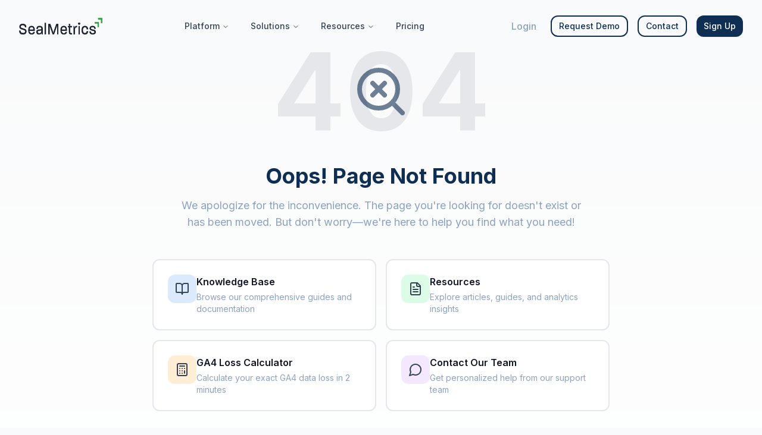

--- FILE ---
content_type: text/html; charset=utf-8
request_url: https://sealmetrics.com/blog/2024/01/16/
body_size: 2808
content:
<!DOCTYPE html>
<html lang="en">
  <head>
    <meta charset="UTF-8" />
    <meta name="viewport" content="width=device-width, initial-scale=1.0" />
    <title>Sealmetrics - Data Assurance Analytics</title>
    <meta name="description" content="Sealmetrics is the only analytics solution that doesn't lose data or compromise privacy. Capture 100% of your traffic with full privacy compliance." />
    <meta name="author" content="Sealmetrics" />
    <meta name="keywords" content="analytics, privacy, GDPR, data analytics, marketing analytics, privacy-compliant analytics" />
    <meta name="robots" content="index, follow" />

    <!-- Critical CSS for faster render -->
    <style>
      /* Critical CSS for above-the-fold content */
      :root {--background:210 20% 98%;--foreground:215 25% 27%;--primary:214 60% 19%;--primary-foreground:210 20% 98%;}
      body {margin:0;font-family:Inter,sans-serif;background-color:hsl(var(--background));color:hsl(var(--foreground));}
      .container {width:100%;max-width:1280px;margin-left:auto;margin-right:auto;padding-left:1rem;padding-right:1rem;}
      .hero-title{font-size:2.25rem;line-height:2.5rem;font-weight:700;color:#143870;margin-bottom:1.5rem;}
      @media (min-width:768px){.hero-title{font-size:3rem;line-height:1;}}
      @media (min-width:1024px){.hero-title{font-size:3.75rem;line-height:1;}}
      .bg-seal-blue{background-color:#143870;}
      .text-white{color:#fff;}
    </style>

    <!-- Preconnects for critical resources -->
    <link rel="preconnect" href="https://fonts.googleapis.com" crossorigin />
    <link rel="preconnect" href="https://fonts.gstatic.com" crossorigin />
    <link rel="preconnect" href="https://app.comply.org" crossorigin />
    
    <!-- Preload critical assets -->
    <link rel="preload" href="/lovable-uploads/7482ff5c-18d5-4a5c-ac96-c770b0bc372c.png" as="image" type="image/png" fetchpriority="high" />
    <link rel="preload" href="/lovable-uploads/7fd64f64-8e74-44ea-aac8-78a75bafe3b2.png" as="image" type="image/png" fetchpriority="high" />
    <link rel="preload" href="/lovable-uploads/07995258-03ed-4bd9-8537-d0460363918a.png" as="image" type="image/png" fetchpriority="high" />

    <!-- Preload critical fonts -->
    <link rel="preload" href="https://fonts.gstatic.com/s/inter/v13/UcC73FwrK3iLTeHuS_fvQtMwCp50KnMa1ZL7.woff2" as="font" type="font/woff2" crossorigin />
    
    <!-- Favicon -->
    <link rel="icon" href="/lovable-uploads/6e2a98f1-98b2-450a-a44a-95966d537363.png" />
    <link rel="apple-touch-icon" href="/lovable-uploads/6e2a98f1-98b2-450a-a44a-95966d537363.png" />

    <!-- Open Graph / Facebook -->
    <meta property="og:type" content="website" />
    <meta property="og:url" content="https://sealmetrics.com/" />
    <meta property="og:title" content="Sealmetrics - Data Assurance Analytics" />
    <meta property="og:description" content="The only analytics that doesn't lose data or break privacy. Capture 100% of your traffic with full GDPR compliance." />
    <meta property="og:image" content="https://pub-bb2e103a32db4e198524a2e9ed8f35b4.r2.dev/ee0bd612-889e-4168-bca9-8a888fde253a/id-preview-4385f0f3--da2f16e5-b189-4e44-8f76-b8543ef7dd17.lovable.app-1762190925082.png" />
    <meta property="og:image:alt" content="Sealmetrics Analytics Dashboard" />
    <meta property="og:image:width" content="1200" />
    <meta property="og:image:height" content="630" />

    <!-- Twitter -->
    <meta name="twitter:card" content="summary_large_image" />
    <meta name="twitter:site" content="@sealmetrics" />
    <meta name="twitter:title" content="Sealmetrics - Data Assurance Analytics" />
    <meta name="twitter:description" content="The only analytics that doesn't lose data or break privacy. Capture 100% of your traffic with full GDPR compliance." />
    <meta name="twitter:image" content="https://pub-bb2e103a32db4e198524a2e9ed8f35b4.r2.dev/ee0bd612-889e-4168-bca9-8a888fde253a/id-preview-4385f0f3--da2f16e5-b189-4e44-8f76-b8543ef7dd17.lovable.app-1762190925082.png" />
    <meta name="twitter:image:alt" content="Sealmetrics Analytics Dashboard" />
    
    <!-- Load CSS with media="print" and then switch to "all" after load to avoid blocking render -->
    <link rel="stylesheet" href="https://fonts.googleapis.com/css2?family=Inter:wght@300;400;500;600;700&display=swap" media="print" onload="this.media='all'" />
    
    <!-- Canonical URL -->
    <link rel="canonical" href="https://sealmetrics.com/" />
    
    <!-- Performance optimization -->
    <meta http-equiv="X-UA-Compatible" content="IE=edge" />
    <meta name="theme-color" content="#ffffff" />
    <meta name="apple-mobile-web-app-capable" content="yes" />
    <meta name="apple-mobile-web-app-status-bar-style" content="default" />

    <!-- SealMetrics Tracker Code (updated) -->
    <script>
/* SealMetrics Tracker Code */
(function() {
var options = {
   account: '60a52f6ac660b269d13c3f53',
   event: 'pageview',
   use_session: 1,
};
var url="//app.sealmetrics.com/tag/v2/tracker";function loadScript(callback){var script=document.createElement("script");script.src=url;script.async=true;script.onload=function(){if(typeof callback==="function"){callback();}};script.onerror=function(){console.error("Error loading script: "+url);};document.getElementsByTagName("head")[0].appendChild(script);}loadScript(function(){options.id=Math.floor((Math.random()*999)+1);if(window.sm){var instance=new window.sm(options);instance.track(options.event);}else{console.error("sm2 plugin is not available");}});
})();
/* End SealMetrics Tracker Code */
</script>
    <script type="module" crossorigin src="/assets/index-llCQEPih.js"></script>
    <link rel="modulepreload" crossorigin href="/assets/react-osL2cHjC.js">
    <link rel="modulepreload" crossorigin href="/assets/ui-CR5QncS3.js">
    <link rel="modulepreload" crossorigin href="/assets/utils-_l0ByVVX.js">
    <link rel="modulepreload" crossorigin href="/assets/charts-CYgwcvdT.js">
    <link rel="stylesheet" crossorigin href="/assets/index-DCvZgRcy.css">
  </head>

  <body>
    <div id="root"></div>
    <!-- Lovable script tag for enabling the Select feature -->
    
  </body>
</html>


--- FILE ---
content_type: text/javascript; charset=utf-8
request_url: https://sealmetrics.com/assets/react-osL2cHjC.js
body_size: 44632
content:
function e(e,n){for(var t=0;t<n.length;t++){const r=n[t];if("string"!=typeof r&&!Array.isArray(r))for(const n in r)if("default"!==n&&!(n in e)){const t=Object.getOwnPropertyDescriptor(r,n);t&&Object.defineProperty(e,n,t.get?t:{enumerable:!0,get:()=>r[n]})}}return Object.freeze(Object.defineProperty(e,Symbol.toStringTag,{value:"Module"}))}var n="undefined"!=typeof globalThis?globalThis:"undefined"!=typeof window?window:"undefined"!=typeof global?global:"undefined"!=typeof self?self:{};function t(e){return e&&e.__esModule&&Object.prototype.hasOwnProperty.call(e,"default")?e.default:e}var r={exports:{}},l={},a=Symbol.for("react.element"),u=Symbol.for("react.portal"),o=Symbol.for("react.fragment"),i=Symbol.for("react.strict_mode"),s=Symbol.for("react.profiler"),c=Symbol.for("react.provider"),f=Symbol.for("react.context"),d=Symbol.for("react.forward_ref"),p=Symbol.for("react.suspense"),m=Symbol.for("react.memo"),h=Symbol.for("react.lazy"),g=Symbol.iterator;var v={isMounted:function(){return!1},enqueueForceUpdate:function(){},enqueueReplaceState:function(){},enqueueSetState:function(){}},y=Object.assign,b={};function k(e,n,t){this.props=e,this.context=n,this.refs=b,this.updater=t||v}function w(){}function S(e,n,t){this.props=e,this.context=n,this.refs=b,this.updater=t||v}k.prototype.isReactComponent={},k.prototype.setState=function(e,n){if("object"!=typeof e&&"function"!=typeof e&&null!=e)throw Error("setState(...): takes an object of state variables to update or a function which returns an object of state variables.");this.updater.enqueueSetState(this,e,n,"setState")},k.prototype.forceUpdate=function(e){this.updater.enqueueForceUpdate(this,e,"forceUpdate")},w.prototype=k.prototype;var x=S.prototype=new w;x.constructor=S,y(x,k.prototype),x.isPureReactComponent=!0;var E=Array.isArray,C=Object.prototype.hasOwnProperty,_={current:null},P={key:!0,ref:!0,__self:!0,__source:!0};function N(e,n,t){var r,l={},u=null,o=null;if(null!=n)for(r in void 0!==n.ref&&(o=n.ref),void 0!==n.key&&(u=""+n.key),n)C.call(n,r)&&!P.hasOwnProperty(r)&&(l[r]=n[r]);var i=arguments.length-2;if(1===i)l.children=t;else if(1<i){for(var s=Array(i),c=0;c<i;c++)s[c]=arguments[c+2];l.children=s}if(e&&e.defaultProps)for(r in i=e.defaultProps)void 0===l[r]&&(l[r]=i[r]);return{$$typeof:a,type:e,key:u,ref:o,props:l,_owner:_.current}}function z(e){return"object"==typeof e&&null!==e&&e.$$typeof===a}var T=/\/+/g;function L(e,n){return"object"==typeof e&&null!==e&&null!=e.key?function(e){var n={"=":"=0",":":"=2"};return"$"+e.replace(/[=:]/g,(function(e){return n[e]}))}(""+e.key):n.toString(36)}function M(e,n,t,r,l){var o=typeof e;"undefined"!==o&&"boolean"!==o||(e=null);var i=!1;if(null===e)i=!0;else switch(o){case"string":case"number":i=!0;break;case"object":switch(e.$$typeof){case a:case u:i=!0}}if(i)return l=l(i=e),e=""===r?"."+L(i,0):r,E(l)?(t="",null!=e&&(t=e.replace(T,"$&/")+"/"),M(l,n,t,"",(function(e){return e}))):null!=l&&(z(l)&&(l=function(e,n){return{$$typeof:a,type:e.type,key:n,ref:e.ref,props:e.props,_owner:e._owner}}(l,t+(!l.key||i&&i.key===l.key?"":(""+l.key).replace(T,"$&/")+"/")+e)),n.push(l)),1;if(i=0,r=""===r?".":r+":",E(e))for(var s=0;s<e.length;s++){var c=r+L(o=e[s],s);i+=M(o,n,t,c,l)}else if(c=function(e){return null===e||"object"!=typeof e?null:"function"==typeof(e=g&&e[g]||e["@@iterator"])?e:null}(e),"function"==typeof c)for(e=c.call(e),s=0;!(o=e.next()).done;)i+=M(o=o.value,n,t,c=r+L(o,s++),l);else if("object"===o)throw n=String(e),Error("Objects are not valid as a React child (found: "+("[object Object]"===n?"object with keys {"+Object.keys(e).join(", ")+"}":n)+"). If you meant to render a collection of children, use an array instead.");return i}function R(e,n,t){if(null==e)return e;var r=[],l=0;return M(e,r,"","",(function(e){return n.call(t,e,l++)})),r}function O(e){if(-1===e._status){var n=e._result;(n=n()).then((function(n){0!==e._status&&-1!==e._status||(e._status=1,e._result=n)}),(function(n){0!==e._status&&-1!==e._status||(e._status=2,e._result=n)})),-1===e._status&&(e._status=0,e._result=n)}if(1===e._status)return e._result.default;throw e._result}var F={current:null},D={transition:null},I={ReactCurrentDispatcher:F,ReactCurrentBatchConfig:D,ReactCurrentOwner:_};function U(){throw Error("act(...) is not supported in production builds of React.")}l.Children={map:R,forEach:function(e,n,t){R(e,(function(){n.apply(this,arguments)}),t)},count:function(e){var n=0;return R(e,(function(){n++})),n},toArray:function(e){return R(e,(function(e){return e}))||[]},only:function(e){if(!z(e))throw Error("React.Children.only expected to receive a single React element child.");return e}},l.Component=k,l.Fragment=o,l.Profiler=s,l.PureComponent=S,l.StrictMode=i,l.Suspense=p,l.__SECRET_INTERNALS_DO_NOT_USE_OR_YOU_WILL_BE_FIRED=I,l.act=U,l.cloneElement=function(e,n,t){if(null==e)throw Error("React.cloneElement(...): The argument must be a React element, but you passed "+e+".");var r=y({},e.props),l=e.key,u=e.ref,o=e._owner;if(null!=n){if(void 0!==n.ref&&(u=n.ref,o=_.current),void 0!==n.key&&(l=""+n.key),e.type&&e.type.defaultProps)var i=e.type.defaultProps;for(s in n)C.call(n,s)&&!P.hasOwnProperty(s)&&(r[s]=void 0===n[s]&&void 0!==i?i[s]:n[s])}var s=arguments.length-2;if(1===s)r.children=t;else if(1<s){i=Array(s);for(var c=0;c<s;c++)i[c]=arguments[c+2];r.children=i}return{$$typeof:a,type:e.type,key:l,ref:u,props:r,_owner:o}},l.createContext=function(e){return(e={$$typeof:f,_currentValue:e,_currentValue2:e,_threadCount:0,Provider:null,Consumer:null,_defaultValue:null,_globalName:null}).Provider={$$typeof:c,_context:e},e.Consumer=e},l.createElement=N,l.createFactory=function(e){var n=N.bind(null,e);return n.type=e,n},l.createRef=function(){return{current:null}},l.forwardRef=function(e){return{$$typeof:d,render:e}},l.isValidElement=z,l.lazy=function(e){return{$$typeof:h,_payload:{_status:-1,_result:e},_init:O}},l.memo=function(e,n){return{$$typeof:m,type:e,compare:void 0===n?null:n}},l.startTransition=function(e){var n=D.transition;D.transition={};try{e()}finally{D.transition=n}},l.unstable_act=U,l.useCallback=function(e,n){return F.current.useCallback(e,n)},l.useContext=function(e){return F.current.useContext(e)},l.useDebugValue=function(){},l.useDeferredValue=function(e){return F.current.useDeferredValue(e)},l.useEffect=function(e,n){return F.current.useEffect(e,n)},l.useId=function(){return F.current.useId()},l.useImperativeHandle=function(e,n,t){return F.current.useImperativeHandle(e,n,t)},l.useInsertionEffect=function(e,n){return F.current.useInsertionEffect(e,n)},l.useLayoutEffect=function(e,n){return F.current.useLayoutEffect(e,n)},l.useMemo=function(e,n){return F.current.useMemo(e,n)},l.useReducer=function(e,n,t){return F.current.useReducer(e,n,t)},l.useRef=function(e){return F.current.useRef(e)},l.useState=function(e){return F.current.useState(e)},l.useSyncExternalStore=function(e,n,t){return F.current.useSyncExternalStore(e,n,t)},l.useTransition=function(){return F.current.useTransition()},l.version="18.3.1",r.exports=l;var V=r.exports;const A=t(V),j=e({__proto__:null,default:A},[V]);var $={exports:{}},B={},H={exports:{}},W={};
/**
 * @license React
 * scheduler.production.min.js
 *
 * Copyright (c) Facebook, Inc. and its affiliates.
 *
 * This source code is licensed under the MIT license found in the
 * LICENSE file in the root directory of this source tree.
 */
!function(e){function n(e,n){var t=e.length;e.push(n);e:for(;0<t;){var r=t-1>>>1,a=e[r];if(!(0<l(a,n)))break e;e[r]=n,e[t]=a,t=r}}function t(e){return 0===e.length?null:e[0]}function r(e){if(0===e.length)return null;var n=e[0],t=e.pop();if(t!==n){e[0]=t;e:for(var r=0,a=e.length,u=a>>>1;r<u;){var o=2*(r+1)-1,i=e[o],s=o+1,c=e[s];if(0>l(i,t))s<a&&0>l(c,i)?(e[r]=c,e[s]=t,r=s):(e[r]=i,e[o]=t,r=o);else{if(!(s<a&&0>l(c,t)))break e;e[r]=c,e[s]=t,r=s}}}return n}function l(e,n){var t=e.sortIndex-n.sortIndex;return 0!==t?t:e.id-n.id}if("object"==typeof performance&&"function"==typeof performance.now){var a=performance;e.unstable_now=function(){return a.now()}}else{var u=Date,o=u.now();e.unstable_now=function(){return u.now()-o}}var i=[],s=[],c=1,f=null,d=3,p=!1,m=!1,h=!1,g="function"==typeof setTimeout?setTimeout:null,v="function"==typeof clearTimeout?clearTimeout:null,y="undefined"!=typeof setImmediate?setImmediate:null;function b(e){for(var l=t(s);null!==l;){if(null===l.callback)r(s);else{if(!(l.startTime<=e))break;r(s),l.sortIndex=l.expirationTime,n(i,l)}l=t(s)}}function k(e){if(h=!1,b(e),!m)if(null!==t(i))m=!0,M(w);else{var n=t(s);null!==n&&R(k,n.startTime-e)}}function w(n,l){m=!1,h&&(h=!1,v(C),C=-1),p=!0;var a=d;try{for(b(l),f=t(i);null!==f&&(!(f.expirationTime>l)||n&&!N());){var u=f.callback;if("function"==typeof u){f.callback=null,d=f.priorityLevel;var o=u(f.expirationTime<=l);l=e.unstable_now(),"function"==typeof o?f.callback=o:f===t(i)&&r(i),b(l)}else r(i);f=t(i)}if(null!==f)var c=!0;else{var g=t(s);null!==g&&R(k,g.startTime-l),c=!1}return c}finally{f=null,d=a,p=!1}}"undefined"!=typeof navigator&&void 0!==navigator.scheduling&&void 0!==navigator.scheduling.isInputPending&&navigator.scheduling.isInputPending.bind(navigator.scheduling);var S,x=!1,E=null,C=-1,_=5,P=-1;function N(){return!(e.unstable_now()-P<_)}function z(){if(null!==E){var n=e.unstable_now();P=n;var t=!0;try{t=E(!0,n)}finally{t?S():(x=!1,E=null)}}else x=!1}if("function"==typeof y)S=function(){y(z)};else if("undefined"!=typeof MessageChannel){var T=new MessageChannel,L=T.port2;T.port1.onmessage=z,S=function(){L.postMessage(null)}}else S=function(){g(z,0)};function M(e){E=e,x||(x=!0,S())}function R(n,t){C=g((function(){n(e.unstable_now())}),t)}e.unstable_IdlePriority=5,e.unstable_ImmediatePriority=1,e.unstable_LowPriority=4,e.unstable_NormalPriority=3,e.unstable_Profiling=null,e.unstable_UserBlockingPriority=2,e.unstable_cancelCallback=function(e){e.callback=null},e.unstable_continueExecution=function(){m||p||(m=!0,M(w))},e.unstable_forceFrameRate=function(e){0>e||125<e||(_=0<e?Math.floor(1e3/e):5)},e.unstable_getCurrentPriorityLevel=function(){return d},e.unstable_getFirstCallbackNode=function(){return t(i)},e.unstable_next=function(e){switch(d){case 1:case 2:case 3:var n=3;break;default:n=d}var t=d;d=n;try{return e()}finally{d=t}},e.unstable_pauseExecution=function(){},e.unstable_requestPaint=function(){},e.unstable_runWithPriority=function(e,n){switch(e){case 1:case 2:case 3:case 4:case 5:break;default:e=3}var t=d;d=e;try{return n()}finally{d=t}},e.unstable_scheduleCallback=function(r,l,a){var u=e.unstable_now();switch("object"==typeof a&&null!==a?a="number"==typeof(a=a.delay)&&0<a?u+a:u:a=u,r){case 1:var o=-1;break;case 2:o=250;break;case 5:o=1073741823;break;case 4:o=1e4;break;default:o=5e3}return r={id:c++,callback:l,priorityLevel:r,startTime:a,expirationTime:o=a+o,sortIndex:-1},a>u?(r.sortIndex=a,n(s,r),null===t(i)&&r===t(s)&&(h?(v(C),C=-1):h=!0,R(k,a-u))):(r.sortIndex=o,n(i,r),m||p||(m=!0,M(w))),r},e.unstable_shouldYield=N,e.unstable_wrapCallback=function(e){var n=d;return function(){var t=d;d=n;try{return e.apply(this,arguments)}finally{d=t}}}}(W),H.exports=W;var Q=V,q=H.exports;
/**
 * @license React
 * react-dom.production.min.js
 *
 * Copyright (c) Facebook, Inc. and its affiliates.
 *
 * This source code is licensed under the MIT license found in the
 * LICENSE file in the root directory of this source tree.
 */function K(e){for(var n="https://reactjs.org/docs/error-decoder.html?invariant="+e,t=1;t<arguments.length;t++)n+="&args[]="+encodeURIComponent(arguments[t]);return"Minified React error #"+e+"; visit "+n+" for the full message or use the non-minified dev environment for full errors and additional helpful warnings."}var Y=new Set,X={};function G(e,n){Z(e,n),Z(e+"Capture",n)}function Z(e,n){for(X[e]=n,e=0;e<n.length;e++)Y.add(n[e])}var J=!("undefined"==typeof window||void 0===window.document||void 0===window.document.createElement),ee=Object.prototype.hasOwnProperty,ne=/^[:A-Z_a-z\u00C0-\u00D6\u00D8-\u00F6\u00F8-\u02FF\u0370-\u037D\u037F-\u1FFF\u200C-\u200D\u2070-\u218F\u2C00-\u2FEF\u3001-\uD7FF\uF900-\uFDCF\uFDF0-\uFFFD][:A-Z_a-z\u00C0-\u00D6\u00D8-\u00F6\u00F8-\u02FF\u0370-\u037D\u037F-\u1FFF\u200C-\u200D\u2070-\u218F\u2C00-\u2FEF\u3001-\uD7FF\uF900-\uFDCF\uFDF0-\uFFFD\-.0-9\u00B7\u0300-\u036F\u203F-\u2040]*$/,te={},re={};function le(e,n,t,r,l,a,u){this.acceptsBooleans=2===n||3===n||4===n,this.attributeName=r,this.attributeNamespace=l,this.mustUseProperty=t,this.propertyName=e,this.type=n,this.sanitizeURL=a,this.removeEmptyString=u}var ae={};"children dangerouslySetInnerHTML defaultValue defaultChecked innerHTML suppressContentEditableWarning suppressHydrationWarning style".split(" ").forEach((function(e){ae[e]=new le(e,0,!1,e,null,!1,!1)})),[["acceptCharset","accept-charset"],["className","class"],["htmlFor","for"],["httpEquiv","http-equiv"]].forEach((function(e){var n=e[0];ae[n]=new le(n,1,!1,e[1],null,!1,!1)})),["contentEditable","draggable","spellCheck","value"].forEach((function(e){ae[e]=new le(e,2,!1,e.toLowerCase(),null,!1,!1)})),["autoReverse","externalResourcesRequired","focusable","preserveAlpha"].forEach((function(e){ae[e]=new le(e,2,!1,e,null,!1,!1)})),"allowFullScreen async autoFocus autoPlay controls default defer disabled disablePictureInPicture disableRemotePlayback formNoValidate hidden loop noModule noValidate open playsInline readOnly required reversed scoped seamless itemScope".split(" ").forEach((function(e){ae[e]=new le(e,3,!1,e.toLowerCase(),null,!1,!1)})),["checked","multiple","muted","selected"].forEach((function(e){ae[e]=new le(e,3,!0,e,null,!1,!1)})),["capture","download"].forEach((function(e){ae[e]=new le(e,4,!1,e,null,!1,!1)})),["cols","rows","size","span"].forEach((function(e){ae[e]=new le(e,6,!1,e,null,!1,!1)})),["rowSpan","start"].forEach((function(e){ae[e]=new le(e,5,!1,e.toLowerCase(),null,!1,!1)}));var ue=/[\-:]([a-z])/g;function oe(e){return e[1].toUpperCase()}function ie(e,n,t,r){var l=ae.hasOwnProperty(n)?ae[n]:null;(null!==l?0!==l.type:r||!(2<n.length)||"o"!==n[0]&&"O"!==n[0]||"n"!==n[1]&&"N"!==n[1])&&(function(e,n,t,r){if(null==n||function(e,n,t,r){if(null!==t&&0===t.type)return!1;switch(typeof n){case"function":case"symbol":return!0;case"boolean":return!r&&(null!==t?!t.acceptsBooleans:"data-"!==(e=e.toLowerCase().slice(0,5))&&"aria-"!==e);default:return!1}}(e,n,t,r))return!0;if(r)return!1;if(null!==t)switch(t.type){case 3:return!n;case 4:return!1===n;case 5:return isNaN(n);case 6:return isNaN(n)||1>n}return!1}(n,t,l,r)&&(t=null),r||null===l?function(e){return!!ee.call(re,e)||!ee.call(te,e)&&(ne.test(e)?re[e]=!0:(te[e]=!0,!1))}(n)&&(null===t?e.removeAttribute(n):e.setAttribute(n,""+t)):l.mustUseProperty?e[l.propertyName]=null===t?3!==l.type&&"":t:(n=l.attributeName,r=l.attributeNamespace,null===t?e.removeAttribute(n):(t=3===(l=l.type)||4===l&&!0===t?"":""+t,r?e.setAttributeNS(r,n,t):e.setAttribute(n,t))))}"accent-height alignment-baseline arabic-form baseline-shift cap-height clip-path clip-rule color-interpolation color-interpolation-filters color-profile color-rendering dominant-baseline enable-background fill-opacity fill-rule flood-color flood-opacity font-family font-size font-size-adjust font-stretch font-style font-variant font-weight glyph-name glyph-orientation-horizontal glyph-orientation-vertical horiz-adv-x horiz-origin-x image-rendering letter-spacing lighting-color marker-end marker-mid marker-start overline-position overline-thickness paint-order panose-1 pointer-events rendering-intent shape-rendering stop-color stop-opacity strikethrough-position strikethrough-thickness stroke-dasharray stroke-dashoffset stroke-linecap stroke-linejoin stroke-miterlimit stroke-opacity stroke-width text-anchor text-decoration text-rendering underline-position underline-thickness unicode-bidi unicode-range units-per-em v-alphabetic v-hanging v-ideographic v-mathematical vector-effect vert-adv-y vert-origin-x vert-origin-y word-spacing writing-mode xmlns:xlink x-height".split(" ").forEach((function(e){var n=e.replace(ue,oe);ae[n]=new le(n,1,!1,e,null,!1,!1)})),"xlink:actuate xlink:arcrole xlink:role xlink:show xlink:title xlink:type".split(" ").forEach((function(e){var n=e.replace(ue,oe);ae[n]=new le(n,1,!1,e,"http://www.w3.org/1999/xlink",!1,!1)})),["xml:base","xml:lang","xml:space"].forEach((function(e){var n=e.replace(ue,oe);ae[n]=new le(n,1,!1,e,"http://www.w3.org/XML/1998/namespace",!1,!1)})),["tabIndex","crossOrigin"].forEach((function(e){ae[e]=new le(e,1,!1,e.toLowerCase(),null,!1,!1)})),ae.xlinkHref=new le("xlinkHref",1,!1,"xlink:href","http://www.w3.org/1999/xlink",!0,!1),["src","href","action","formAction"].forEach((function(e){ae[e]=new le(e,1,!1,e.toLowerCase(),null,!0,!0)}));var se=Q.__SECRET_INTERNALS_DO_NOT_USE_OR_YOU_WILL_BE_FIRED,ce=Symbol.for("react.element"),fe=Symbol.for("react.portal"),de=Symbol.for("react.fragment"),pe=Symbol.for("react.strict_mode"),me=Symbol.for("react.profiler"),he=Symbol.for("react.provider"),ge=Symbol.for("react.context"),ve=Symbol.for("react.forward_ref"),ye=Symbol.for("react.suspense"),be=Symbol.for("react.suspense_list"),ke=Symbol.for("react.memo"),we=Symbol.for("react.lazy"),Se=Symbol.for("react.offscreen"),xe=Symbol.iterator;function Ee(e){return null===e||"object"!=typeof e?null:"function"==typeof(e=xe&&e[xe]||e["@@iterator"])?e:null}var Ce,_e=Object.assign;function Pe(e){if(void 0===Ce)try{throw Error()}catch(t){var n=t.stack.trim().match(/\n( *(at )?)/);Ce=n&&n[1]||""}return"\n"+Ce+e}var Ne=!1;function ze(e,n){if(!e||Ne)return"";Ne=!0;var t=Error.prepareStackTrace;Error.prepareStackTrace=void 0;try{if(n)if(n=function(){throw Error()},Object.defineProperty(n.prototype,"props",{set:function(){throw Error()}}),"object"==typeof Reflect&&Reflect.construct){try{Reflect.construct(n,[])}catch(s){var r=s}Reflect.construct(e,[],n)}else{try{n.call()}catch(s){r=s}e.call(n.prototype)}else{try{throw Error()}catch(s){r=s}e()}}catch(s){if(s&&r&&"string"==typeof s.stack){for(var l=s.stack.split("\n"),a=r.stack.split("\n"),u=l.length-1,o=a.length-1;1<=u&&0<=o&&l[u]!==a[o];)o--;for(;1<=u&&0<=o;u--,o--)if(l[u]!==a[o]){if(1!==u||1!==o)do{if(u--,0>--o||l[u]!==a[o]){var i="\n"+l[u].replace(" at new "," at ");return e.displayName&&i.includes("<anonymous>")&&(i=i.replace("<anonymous>",e.displayName)),i}}while(1<=u&&0<=o);break}}}finally{Ne=!1,Error.prepareStackTrace=t}return(e=e?e.displayName||e.name:"")?Pe(e):""}function Te(e){switch(e.tag){case 5:return Pe(e.type);case 16:return Pe("Lazy");case 13:return Pe("Suspense");case 19:return Pe("SuspenseList");case 0:case 2:case 15:return e=ze(e.type,!1);case 11:return e=ze(e.type.render,!1);case 1:return e=ze(e.type,!0);default:return""}}function Le(e){if(null==e)return null;if("function"==typeof e)return e.displayName||e.name||null;if("string"==typeof e)return e;switch(e){case de:return"Fragment";case fe:return"Portal";case me:return"Profiler";case pe:return"StrictMode";case ye:return"Suspense";case be:return"SuspenseList"}if("object"==typeof e)switch(e.$$typeof){case ge:return(e.displayName||"Context")+".Consumer";case he:return(e._context.displayName||"Context")+".Provider";case ve:var n=e.render;return(e=e.displayName)||(e=""!==(e=n.displayName||n.name||"")?"ForwardRef("+e+")":"ForwardRef"),e;case ke:return null!==(n=e.displayName||null)?n:Le(e.type)||"Memo";case we:n=e._payload,e=e._init;try{return Le(e(n))}catch(t){}}return null}function Me(e){var n=e.type;switch(e.tag){case 24:return"Cache";case 9:return(n.displayName||"Context")+".Consumer";case 10:return(n._context.displayName||"Context")+".Provider";case 18:return"DehydratedFragment";case 11:return e=(e=n.render).displayName||e.name||"",n.displayName||(""!==e?"ForwardRef("+e+")":"ForwardRef");case 7:return"Fragment";case 5:return n;case 4:return"Portal";case 3:return"Root";case 6:return"Text";case 16:return Le(n);case 8:return n===pe?"StrictMode":"Mode";case 22:return"Offscreen";case 12:return"Profiler";case 21:return"Scope";case 13:return"Suspense";case 19:return"SuspenseList";case 25:return"TracingMarker";case 1:case 0:case 17:case 2:case 14:case 15:if("function"==typeof n)return n.displayName||n.name||null;if("string"==typeof n)return n}return null}function Re(e){switch(typeof e){case"boolean":case"number":case"string":case"undefined":case"object":return e;default:return""}}function Oe(e){var n=e.type;return(e=e.nodeName)&&"input"===e.toLowerCase()&&("checkbox"===n||"radio"===n)}function Fe(e){e._valueTracker||(e._valueTracker=function(e){var n=Oe(e)?"checked":"value",t=Object.getOwnPropertyDescriptor(e.constructor.prototype,n),r=""+e[n];if(!e.hasOwnProperty(n)&&void 0!==t&&"function"==typeof t.get&&"function"==typeof t.set){var l=t.get,a=t.set;return Object.defineProperty(e,n,{configurable:!0,get:function(){return l.call(this)},set:function(e){r=""+e,a.call(this,e)}}),Object.defineProperty(e,n,{enumerable:t.enumerable}),{getValue:function(){return r},setValue:function(e){r=""+e},stopTracking:function(){e._valueTracker=null,delete e[n]}}}}(e))}function De(e){if(!e)return!1;var n=e._valueTracker;if(!n)return!0;var t=n.getValue(),r="";return e&&(r=Oe(e)?e.checked?"true":"false":e.value),(e=r)!==t&&(n.setValue(e),!0)}function Ie(e){if(void 0===(e=e||("undefined"!=typeof document?document:void 0)))return null;try{return e.activeElement||e.body}catch(n){return e.body}}function Ue(e,n){var t=n.checked;return _e({},n,{defaultChecked:void 0,defaultValue:void 0,value:void 0,checked:null!=t?t:e._wrapperState.initialChecked})}function Ve(e,n){var t=null==n.defaultValue?"":n.defaultValue,r=null!=n.checked?n.checked:n.defaultChecked;t=Re(null!=n.value?n.value:t),e._wrapperState={initialChecked:r,initialValue:t,controlled:"checkbox"===n.type||"radio"===n.type?null!=n.checked:null!=n.value}}function Ae(e,n){null!=(n=n.checked)&&ie(e,"checked",n,!1)}function je(e,n){Ae(e,n);var t=Re(n.value),r=n.type;if(null!=t)"number"===r?(0===t&&""===e.value||e.value!=t)&&(e.value=""+t):e.value!==""+t&&(e.value=""+t);else if("submit"===r||"reset"===r)return void e.removeAttribute("value");n.hasOwnProperty("value")?Be(e,n.type,t):n.hasOwnProperty("defaultValue")&&Be(e,n.type,Re(n.defaultValue)),null==n.checked&&null!=n.defaultChecked&&(e.defaultChecked=!!n.defaultChecked)}function $e(e,n,t){if(n.hasOwnProperty("value")||n.hasOwnProperty("defaultValue")){var r=n.type;if(!("submit"!==r&&"reset"!==r||void 0!==n.value&&null!==n.value))return;n=""+e._wrapperState.initialValue,t||n===e.value||(e.value=n),e.defaultValue=n}""!==(t=e.name)&&(e.name=""),e.defaultChecked=!!e._wrapperState.initialChecked,""!==t&&(e.name=t)}function Be(e,n,t){"number"===n&&Ie(e.ownerDocument)===e||(null==t?e.defaultValue=""+e._wrapperState.initialValue:e.defaultValue!==""+t&&(e.defaultValue=""+t))}var He=Array.isArray;function We(e,n,t,r){if(e=e.options,n){n={};for(var l=0;l<t.length;l++)n["$"+t[l]]=!0;for(t=0;t<e.length;t++)l=n.hasOwnProperty("$"+e[t].value),e[t].selected!==l&&(e[t].selected=l),l&&r&&(e[t].defaultSelected=!0)}else{for(t=""+Re(t),n=null,l=0;l<e.length;l++){if(e[l].value===t)return e[l].selected=!0,void(r&&(e[l].defaultSelected=!0));null!==n||e[l].disabled||(n=e[l])}null!==n&&(n.selected=!0)}}function Qe(e,n){if(null!=n.dangerouslySetInnerHTML)throw Error(K(91));return _e({},n,{value:void 0,defaultValue:void 0,children:""+e._wrapperState.initialValue})}function qe(e,n){var t=n.value;if(null==t){if(t=n.children,n=n.defaultValue,null!=t){if(null!=n)throw Error(K(92));if(He(t)){if(1<t.length)throw Error(K(93));t=t[0]}n=t}null==n&&(n=""),t=n}e._wrapperState={initialValue:Re(t)}}function Ke(e,n){var t=Re(n.value),r=Re(n.defaultValue);null!=t&&((t=""+t)!==e.value&&(e.value=t),null==n.defaultValue&&e.defaultValue!==t&&(e.defaultValue=t)),null!=r&&(e.defaultValue=""+r)}function Ye(e){var n=e.textContent;n===e._wrapperState.initialValue&&""!==n&&null!==n&&(e.value=n)}function Xe(e){switch(e){case"svg":return"http://www.w3.org/2000/svg";case"math":return"http://www.w3.org/1998/Math/MathML";default:return"http://www.w3.org/1999/xhtml"}}function Ge(e,n){return null==e||"http://www.w3.org/1999/xhtml"===e?Xe(n):"http://www.w3.org/2000/svg"===e&&"foreignObject"===n?"http://www.w3.org/1999/xhtml":e}var Ze,Je,en=(Je=function(e,n){if("http://www.w3.org/2000/svg"!==e.namespaceURI||"innerHTML"in e)e.innerHTML=n;else{for((Ze=Ze||document.createElement("div")).innerHTML="<svg>"+n.valueOf().toString()+"</svg>",n=Ze.firstChild;e.firstChild;)e.removeChild(e.firstChild);for(;n.firstChild;)e.appendChild(n.firstChild)}},"undefined"!=typeof MSApp&&MSApp.execUnsafeLocalFunction?function(e,n,t,r){MSApp.execUnsafeLocalFunction((function(){return Je(e,n)}))}:Je);function nn(e,n){if(n){var t=e.firstChild;if(t&&t===e.lastChild&&3===t.nodeType)return void(t.nodeValue=n)}e.textContent=n}var tn={animationIterationCount:!0,aspectRatio:!0,borderImageOutset:!0,borderImageSlice:!0,borderImageWidth:!0,boxFlex:!0,boxFlexGroup:!0,boxOrdinalGroup:!0,columnCount:!0,columns:!0,flex:!0,flexGrow:!0,flexPositive:!0,flexShrink:!0,flexNegative:!0,flexOrder:!0,gridArea:!0,gridRow:!0,gridRowEnd:!0,gridRowSpan:!0,gridRowStart:!0,gridColumn:!0,gridColumnEnd:!0,gridColumnSpan:!0,gridColumnStart:!0,fontWeight:!0,lineClamp:!0,lineHeight:!0,opacity:!0,order:!0,orphans:!0,tabSize:!0,widows:!0,zIndex:!0,zoom:!0,fillOpacity:!0,floodOpacity:!0,stopOpacity:!0,strokeDasharray:!0,strokeDashoffset:!0,strokeMiterlimit:!0,strokeOpacity:!0,strokeWidth:!0},rn=["Webkit","ms","Moz","O"];function ln(e,n,t){return null==n||"boolean"==typeof n||""===n?"":t||"number"!=typeof n||0===n||tn.hasOwnProperty(e)&&tn[e]?(""+n).trim():n+"px"}function an(e,n){for(var t in e=e.style,n)if(n.hasOwnProperty(t)){var r=0===t.indexOf("--"),l=ln(t,n[t],r);"float"===t&&(t="cssFloat"),r?e.setProperty(t,l):e[t]=l}}Object.keys(tn).forEach((function(e){rn.forEach((function(n){n=n+e.charAt(0).toUpperCase()+e.substring(1),tn[n]=tn[e]}))}));var un=_e({menuitem:!0},{area:!0,base:!0,br:!0,col:!0,embed:!0,hr:!0,img:!0,input:!0,keygen:!0,link:!0,meta:!0,param:!0,source:!0,track:!0,wbr:!0});function on(e,n){if(n){if(un[e]&&(null!=n.children||null!=n.dangerouslySetInnerHTML))throw Error(K(137,e));if(null!=n.dangerouslySetInnerHTML){if(null!=n.children)throw Error(K(60));if("object"!=typeof n.dangerouslySetInnerHTML||!("__html"in n.dangerouslySetInnerHTML))throw Error(K(61))}if(null!=n.style&&"object"!=typeof n.style)throw Error(K(62))}}function sn(e,n){if(-1===e.indexOf("-"))return"string"==typeof n.is;switch(e){case"annotation-xml":case"color-profile":case"font-face":case"font-face-src":case"font-face-uri":case"font-face-format":case"font-face-name":case"missing-glyph":return!1;default:return!0}}var cn=null;function fn(e){return(e=e.target||e.srcElement||window).correspondingUseElement&&(e=e.correspondingUseElement),3===e.nodeType?e.parentNode:e}var dn=null,pn=null,mn=null;function hn(e){if(e=ia(e)){if("function"!=typeof dn)throw Error(K(280));var n=e.stateNode;n&&(n=ca(n),dn(e.stateNode,e.type,n))}}function gn(e){pn?mn?mn.push(e):mn=[e]:pn=e}function vn(){if(pn){var e=pn,n=mn;if(mn=pn=null,hn(e),n)for(e=0;e<n.length;e++)hn(n[e])}}function yn(e,n){return e(n)}function bn(){}var kn=!1;function wn(e,n,t){if(kn)return e(n,t);kn=!0;try{return yn(e,n,t)}finally{kn=!1,(null!==pn||null!==mn)&&(bn(),vn())}}function Sn(e,n){var t=e.stateNode;if(null===t)return null;var r=ca(t);if(null===r)return null;t=r[n];e:switch(n){case"onClick":case"onClickCapture":case"onDoubleClick":case"onDoubleClickCapture":case"onMouseDown":case"onMouseDownCapture":case"onMouseMove":case"onMouseMoveCapture":case"onMouseUp":case"onMouseUpCapture":case"onMouseEnter":(r=!r.disabled)||(r=!("button"===(e=e.type)||"input"===e||"select"===e||"textarea"===e)),e=!r;break e;default:e=!1}if(e)return null;if(t&&"function"!=typeof t)throw Error(K(231,n,typeof t));return t}var xn=!1;if(J)try{var En={};Object.defineProperty(En,"passive",{get:function(){xn=!0}}),window.addEventListener("test",En,En),window.removeEventListener("test",En,En)}catch(Je){xn=!1}function Cn(e,n,t,r,l,a,u,o,i){var s=Array.prototype.slice.call(arguments,3);try{n.apply(t,s)}catch(c){this.onError(c)}}var _n=!1,Pn=null,Nn=!1,zn=null,Tn={onError:function(e){_n=!0,Pn=e}};function Ln(e,n,t,r,l,a,u,o,i){_n=!1,Pn=null,Cn.apply(Tn,arguments)}function Mn(e){var n=e,t=e;if(e.alternate)for(;n.return;)n=n.return;else{e=n;do{!!(4098&(n=e).flags)&&(t=n.return),e=n.return}while(e)}return 3===n.tag?t:null}function Rn(e){if(13===e.tag){var n=e.memoizedState;if(null===n&&(null!==(e=e.alternate)&&(n=e.memoizedState)),null!==n)return n.dehydrated}return null}function On(e){if(Mn(e)!==e)throw Error(K(188))}function Fn(e){return null!==(e=function(e){var n=e.alternate;if(!n){if(null===(n=Mn(e)))throw Error(K(188));return n!==e?null:e}for(var t=e,r=n;;){var l=t.return;if(null===l)break;var a=l.alternate;if(null===a){if(null!==(r=l.return)){t=r;continue}break}if(l.child===a.child){for(a=l.child;a;){if(a===t)return On(l),e;if(a===r)return On(l),n;a=a.sibling}throw Error(K(188))}if(t.return!==r.return)t=l,r=a;else{for(var u=!1,o=l.child;o;){if(o===t){u=!0,t=l,r=a;break}if(o===r){u=!0,r=l,t=a;break}o=o.sibling}if(!u){for(o=a.child;o;){if(o===t){u=!0,t=a,r=l;break}if(o===r){u=!0,r=a,t=l;break}o=o.sibling}if(!u)throw Error(K(189))}}if(t.alternate!==r)throw Error(K(190))}if(3!==t.tag)throw Error(K(188));return t.stateNode.current===t?e:n}(e))?Dn(e):null}function Dn(e){if(5===e.tag||6===e.tag)return e;for(e=e.child;null!==e;){var n=Dn(e);if(null!==n)return n;e=e.sibling}return null}var In=q.unstable_scheduleCallback,Un=q.unstable_cancelCallback,Vn=q.unstable_shouldYield,An=q.unstable_requestPaint,jn=q.unstable_now,$n=q.unstable_getCurrentPriorityLevel,Bn=q.unstable_ImmediatePriority,Hn=q.unstable_UserBlockingPriority,Wn=q.unstable_NormalPriority,Qn=q.unstable_LowPriority,qn=q.unstable_IdlePriority,Kn=null,Yn=null;var Xn=Math.clz32?Math.clz32:function(e){return e>>>=0,0===e?32:31-(Gn(e)/Zn|0)|0},Gn=Math.log,Zn=Math.LN2;var Jn=64,et=4194304;function nt(e){switch(e&-e){case 1:return 1;case 2:return 2;case 4:return 4;case 8:return 8;case 16:return 16;case 32:return 32;case 64:case 128:case 256:case 512:case 1024:case 2048:case 4096:case 8192:case 16384:case 32768:case 65536:case 131072:case 262144:case 524288:case 1048576:case 2097152:return 4194240&e;case 4194304:case 8388608:case 16777216:case 33554432:case 67108864:return 130023424&e;case 134217728:return 134217728;case 268435456:return 268435456;case 536870912:return 536870912;case 1073741824:return 1073741824;default:return e}}function tt(e,n){var t=e.pendingLanes;if(0===t)return 0;var r=0,l=e.suspendedLanes,a=e.pingedLanes,u=268435455&t;if(0!==u){var o=u&~l;0!==o?r=nt(o):0!==(a&=u)&&(r=nt(a))}else 0!==(u=t&~l)?r=nt(u):0!==a&&(r=nt(a));if(0===r)return 0;if(0!==n&&n!==r&&!(n&l)&&((l=r&-r)>=(a=n&-n)||16===l&&4194240&a))return n;if(4&r&&(r|=16&t),0!==(n=e.entangledLanes))for(e=e.entanglements,n&=r;0<n;)l=1<<(t=31-Xn(n)),r|=e[t],n&=~l;return r}function rt(e,n){switch(e){case 1:case 2:case 4:return n+250;case 8:case 16:case 32:case 64:case 128:case 256:case 512:case 1024:case 2048:case 4096:case 8192:case 16384:case 32768:case 65536:case 131072:case 262144:case 524288:case 1048576:case 2097152:return n+5e3;default:return-1}}function lt(e){return 0!==(e=-1073741825&e.pendingLanes)?e:1073741824&e?1073741824:0}function at(){var e=Jn;return!(4194240&(Jn<<=1))&&(Jn=64),e}function ut(e){for(var n=[],t=0;31>t;t++)n.push(e);return n}function ot(e,n,t){e.pendingLanes|=n,536870912!==n&&(e.suspendedLanes=0,e.pingedLanes=0),(e=e.eventTimes)[n=31-Xn(n)]=t}function it(e,n){var t=e.entangledLanes|=n;for(e=e.entanglements;t;){var r=31-Xn(t),l=1<<r;l&n|e[r]&n&&(e[r]|=n),t&=~l}}var st=0;function ct(e){return 1<(e&=-e)?4<e?268435455&e?16:536870912:4:1}var ft,dt,pt,mt,ht,gt=!1,vt=[],yt=null,bt=null,kt=null,wt=new Map,St=new Map,xt=[],Et="mousedown mouseup touchcancel touchend touchstart auxclick dblclick pointercancel pointerdown pointerup dragend dragstart drop compositionend compositionstart keydown keypress keyup input textInput copy cut paste click change contextmenu reset submit".split(" ");function Ct(e,n){switch(e){case"focusin":case"focusout":yt=null;break;case"dragenter":case"dragleave":bt=null;break;case"mouseover":case"mouseout":kt=null;break;case"pointerover":case"pointerout":wt.delete(n.pointerId);break;case"gotpointercapture":case"lostpointercapture":St.delete(n.pointerId)}}function _t(e,n,t,r,l,a){return null===e||e.nativeEvent!==a?(e={blockedOn:n,domEventName:t,eventSystemFlags:r,nativeEvent:a,targetContainers:[l]},null!==n&&(null!==(n=ia(n))&&dt(n)),e):(e.eventSystemFlags|=r,n=e.targetContainers,null!==l&&-1===n.indexOf(l)&&n.push(l),e)}function Pt(e){var n=oa(e.target);if(null!==n){var t=Mn(n);if(null!==t)if(13===(n=t.tag)){if(null!==(n=Rn(t)))return e.blockedOn=n,void ht(e.priority,(function(){pt(t)}))}else if(3===n&&t.stateNode.current.memoizedState.isDehydrated)return void(e.blockedOn=3===t.tag?t.stateNode.containerInfo:null)}e.blockedOn=null}function Nt(e){if(null!==e.blockedOn)return!1;for(var n=e.targetContainers;0<n.length;){var t=Vt(e.domEventName,e.eventSystemFlags,n[0],e.nativeEvent);if(null!==t)return null!==(n=ia(t))&&dt(n),e.blockedOn=t,!1;var r=new(t=e.nativeEvent).constructor(t.type,t);cn=r,t.target.dispatchEvent(r),cn=null,n.shift()}return!0}function zt(e,n,t){Nt(e)&&t.delete(n)}function Tt(){gt=!1,null!==yt&&Nt(yt)&&(yt=null),null!==bt&&Nt(bt)&&(bt=null),null!==kt&&Nt(kt)&&(kt=null),wt.forEach(zt),St.forEach(zt)}function Lt(e,n){e.blockedOn===n&&(e.blockedOn=null,gt||(gt=!0,q.unstable_scheduleCallback(q.unstable_NormalPriority,Tt)))}function Mt(e){function n(n){return Lt(n,e)}if(0<vt.length){Lt(vt[0],e);for(var t=1;t<vt.length;t++){var r=vt[t];r.blockedOn===e&&(r.blockedOn=null)}}for(null!==yt&&Lt(yt,e),null!==bt&&Lt(bt,e),null!==kt&&Lt(kt,e),wt.forEach(n),St.forEach(n),t=0;t<xt.length;t++)(r=xt[t]).blockedOn===e&&(r.blockedOn=null);for(;0<xt.length&&null===(t=xt[0]).blockedOn;)Pt(t),null===t.blockedOn&&xt.shift()}var Rt=se.ReactCurrentBatchConfig,Ot=!0;function Ft(e,n,t,r){var l=st,a=Rt.transition;Rt.transition=null;try{st=1,It(e,n,t,r)}finally{st=l,Rt.transition=a}}function Dt(e,n,t,r){var l=st,a=Rt.transition;Rt.transition=null;try{st=4,It(e,n,t,r)}finally{st=l,Rt.transition=a}}function It(e,n,t,r){if(Ot){var l=Vt(e,n,t,r);if(null===l)Rl(e,n,r,Ut,t),Ct(e,r);else if(function(e,n,t,r,l){switch(n){case"focusin":return yt=_t(yt,e,n,t,r,l),!0;case"dragenter":return bt=_t(bt,e,n,t,r,l),!0;case"mouseover":return kt=_t(kt,e,n,t,r,l),!0;case"pointerover":var a=l.pointerId;return wt.set(a,_t(wt.get(a)||null,e,n,t,r,l)),!0;case"gotpointercapture":return a=l.pointerId,St.set(a,_t(St.get(a)||null,e,n,t,r,l)),!0}return!1}(l,e,n,t,r))r.stopPropagation();else if(Ct(e,r),4&n&&-1<Et.indexOf(e)){for(;null!==l;){var a=ia(l);if(null!==a&&ft(a),null===(a=Vt(e,n,t,r))&&Rl(e,n,r,Ut,t),a===l)break;l=a}null!==l&&r.stopPropagation()}else Rl(e,n,r,null,t)}}var Ut=null;function Vt(e,n,t,r){if(Ut=null,null!==(e=oa(e=fn(r))))if(null===(n=Mn(e)))e=null;else if(13===(t=n.tag)){if(null!==(e=Rn(n)))return e;e=null}else if(3===t){if(n.stateNode.current.memoizedState.isDehydrated)return 3===n.tag?n.stateNode.containerInfo:null;e=null}else n!==e&&(e=null);return Ut=e,null}function At(e){switch(e){case"cancel":case"click":case"close":case"contextmenu":case"copy":case"cut":case"auxclick":case"dblclick":case"dragend":case"dragstart":case"drop":case"focusin":case"focusout":case"input":case"invalid":case"keydown":case"keypress":case"keyup":case"mousedown":case"mouseup":case"paste":case"pause":case"play":case"pointercancel":case"pointerdown":case"pointerup":case"ratechange":case"reset":case"resize":case"seeked":case"submit":case"touchcancel":case"touchend":case"touchstart":case"volumechange":case"change":case"selectionchange":case"textInput":case"compositionstart":case"compositionend":case"compositionupdate":case"beforeblur":case"afterblur":case"beforeinput":case"blur":case"fullscreenchange":case"focus":case"hashchange":case"popstate":case"select":case"selectstart":return 1;case"drag":case"dragenter":case"dragexit":case"dragleave":case"dragover":case"mousemove":case"mouseout":case"mouseover":case"pointermove":case"pointerout":case"pointerover":case"scroll":case"toggle":case"touchmove":case"wheel":case"mouseenter":case"mouseleave":case"pointerenter":case"pointerleave":return 4;case"message":switch($n()){case Bn:return 1;case Hn:return 4;case Wn:case Qn:return 16;case qn:return 536870912;default:return 16}default:return 16}}var jt=null,$t=null,Bt=null;function Ht(){if(Bt)return Bt;var e,n,t=$t,r=t.length,l="value"in jt?jt.value:jt.textContent,a=l.length;for(e=0;e<r&&t[e]===l[e];e++);var u=r-e;for(n=1;n<=u&&t[r-n]===l[a-n];n++);return Bt=l.slice(e,1<n?1-n:void 0)}function Wt(e){var n=e.keyCode;return"charCode"in e?0===(e=e.charCode)&&13===n&&(e=13):e=n,10===e&&(e=13),32<=e||13===e?e:0}function Qt(){return!0}function qt(){return!1}function Kt(e){function n(n,t,r,l,a){for(var u in this._reactName=n,this._targetInst=r,this.type=t,this.nativeEvent=l,this.target=a,this.currentTarget=null,e)e.hasOwnProperty(u)&&(n=e[u],this[u]=n?n(l):l[u]);return this.isDefaultPrevented=(null!=l.defaultPrevented?l.defaultPrevented:!1===l.returnValue)?Qt:qt,this.isPropagationStopped=qt,this}return _e(n.prototype,{preventDefault:function(){this.defaultPrevented=!0;var e=this.nativeEvent;e&&(e.preventDefault?e.preventDefault():"unknown"!=typeof e.returnValue&&(e.returnValue=!1),this.isDefaultPrevented=Qt)},stopPropagation:function(){var e=this.nativeEvent;e&&(e.stopPropagation?e.stopPropagation():"unknown"!=typeof e.cancelBubble&&(e.cancelBubble=!0),this.isPropagationStopped=Qt)},persist:function(){},isPersistent:Qt}),n}var Yt,Xt,Gt,Zt={eventPhase:0,bubbles:0,cancelable:0,timeStamp:function(e){return e.timeStamp||Date.now()},defaultPrevented:0,isTrusted:0},Jt=Kt(Zt),er=_e({},Zt,{view:0,detail:0}),nr=Kt(er),tr=_e({},er,{screenX:0,screenY:0,clientX:0,clientY:0,pageX:0,pageY:0,ctrlKey:0,shiftKey:0,altKey:0,metaKey:0,getModifierState:mr,button:0,buttons:0,relatedTarget:function(e){return void 0===e.relatedTarget?e.fromElement===e.srcElement?e.toElement:e.fromElement:e.relatedTarget},movementX:function(e){return"movementX"in e?e.movementX:(e!==Gt&&(Gt&&"mousemove"===e.type?(Yt=e.screenX-Gt.screenX,Xt=e.screenY-Gt.screenY):Xt=Yt=0,Gt=e),Yt)},movementY:function(e){return"movementY"in e?e.movementY:Xt}}),rr=Kt(tr),lr=Kt(_e({},tr,{dataTransfer:0})),ar=Kt(_e({},er,{relatedTarget:0})),ur=Kt(_e({},Zt,{animationName:0,elapsedTime:0,pseudoElement:0})),or=_e({},Zt,{clipboardData:function(e){return"clipboardData"in e?e.clipboardData:window.clipboardData}}),ir=Kt(or),sr=Kt(_e({},Zt,{data:0})),cr={Esc:"Escape",Spacebar:" ",Left:"ArrowLeft",Up:"ArrowUp",Right:"ArrowRight",Down:"ArrowDown",Del:"Delete",Win:"OS",Menu:"ContextMenu",Apps:"ContextMenu",Scroll:"ScrollLock",MozPrintableKey:"Unidentified"},fr={8:"Backspace",9:"Tab",12:"Clear",13:"Enter",16:"Shift",17:"Control",18:"Alt",19:"Pause",20:"CapsLock",27:"Escape",32:" ",33:"PageUp",34:"PageDown",35:"End",36:"Home",37:"ArrowLeft",38:"ArrowUp",39:"ArrowRight",40:"ArrowDown",45:"Insert",46:"Delete",112:"F1",113:"F2",114:"F3",115:"F4",116:"F5",117:"F6",118:"F7",119:"F8",120:"F9",121:"F10",122:"F11",123:"F12",144:"NumLock",145:"ScrollLock",224:"Meta"},dr={Alt:"altKey",Control:"ctrlKey",Meta:"metaKey",Shift:"shiftKey"};function pr(e){var n=this.nativeEvent;return n.getModifierState?n.getModifierState(e):!!(e=dr[e])&&!!n[e]}function mr(){return pr}var hr=_e({},er,{key:function(e){if(e.key){var n=cr[e.key]||e.key;if("Unidentified"!==n)return n}return"keypress"===e.type?13===(e=Wt(e))?"Enter":String.fromCharCode(e):"keydown"===e.type||"keyup"===e.type?fr[e.keyCode]||"Unidentified":""},code:0,location:0,ctrlKey:0,shiftKey:0,altKey:0,metaKey:0,repeat:0,locale:0,getModifierState:mr,charCode:function(e){return"keypress"===e.type?Wt(e):0},keyCode:function(e){return"keydown"===e.type||"keyup"===e.type?e.keyCode:0},which:function(e){return"keypress"===e.type?Wt(e):"keydown"===e.type||"keyup"===e.type?e.keyCode:0}}),gr=Kt(hr),vr=Kt(_e({},tr,{pointerId:0,width:0,height:0,pressure:0,tangentialPressure:0,tiltX:0,tiltY:0,twist:0,pointerType:0,isPrimary:0})),yr=Kt(_e({},er,{touches:0,targetTouches:0,changedTouches:0,altKey:0,metaKey:0,ctrlKey:0,shiftKey:0,getModifierState:mr})),br=Kt(_e({},Zt,{propertyName:0,elapsedTime:0,pseudoElement:0})),kr=_e({},tr,{deltaX:function(e){return"deltaX"in e?e.deltaX:"wheelDeltaX"in e?-e.wheelDeltaX:0},deltaY:function(e){return"deltaY"in e?e.deltaY:"wheelDeltaY"in e?-e.wheelDeltaY:"wheelDelta"in e?-e.wheelDelta:0},deltaZ:0,deltaMode:0}),wr=Kt(kr),Sr=[9,13,27,32],xr=J&&"CompositionEvent"in window,Er=null;J&&"documentMode"in document&&(Er=document.documentMode);var Cr=J&&"TextEvent"in window&&!Er,_r=J&&(!xr||Er&&8<Er&&11>=Er),Pr=String.fromCharCode(32),Nr=!1;function zr(e,n){switch(e){case"keyup":return-1!==Sr.indexOf(n.keyCode);case"keydown":return 229!==n.keyCode;case"keypress":case"mousedown":case"focusout":return!0;default:return!1}}function Tr(e){return"object"==typeof(e=e.detail)&&"data"in e?e.data:null}var Lr=!1;var Mr={color:!0,date:!0,datetime:!0,"datetime-local":!0,email:!0,month:!0,number:!0,password:!0,range:!0,search:!0,tel:!0,text:!0,time:!0,url:!0,week:!0};function Rr(e){var n=e&&e.nodeName&&e.nodeName.toLowerCase();return"input"===n?!!Mr[e.type]:"textarea"===n}function Or(e,n,t,r){gn(r),0<(n=Fl(n,"onChange")).length&&(t=new Jt("onChange","change",null,t,r),e.push({event:t,listeners:n}))}var Fr=null,Dr=null;function Ir(e){Pl(e,0)}function Ur(e){if(De(sa(e)))return e}function Vr(e,n){if("change"===e)return n}var Ar=!1;if(J){var jr;if(J){var $r="oninput"in document;if(!$r){var Br=document.createElement("div");Br.setAttribute("oninput","return;"),$r="function"==typeof Br.oninput}jr=$r}else jr=!1;Ar=jr&&(!document.documentMode||9<document.documentMode)}function Hr(){Fr&&(Fr.detachEvent("onpropertychange",Wr),Dr=Fr=null)}function Wr(e){if("value"===e.propertyName&&Ur(Dr)){var n=[];Or(n,Dr,e,fn(e)),wn(Ir,n)}}function Qr(e,n,t){"focusin"===e?(Hr(),Dr=t,(Fr=n).attachEvent("onpropertychange",Wr)):"focusout"===e&&Hr()}function qr(e){if("selectionchange"===e||"keyup"===e||"keydown"===e)return Ur(Dr)}function Kr(e,n){if("click"===e)return Ur(n)}function Yr(e,n){if("input"===e||"change"===e)return Ur(n)}var Xr="function"==typeof Object.is?Object.is:function(e,n){return e===n&&(0!==e||1/e==1/n)||e!=e&&n!=n};function Gr(e,n){if(Xr(e,n))return!0;if("object"!=typeof e||null===e||"object"!=typeof n||null===n)return!1;var t=Object.keys(e),r=Object.keys(n);if(t.length!==r.length)return!1;for(r=0;r<t.length;r++){var l=t[r];if(!ee.call(n,l)||!Xr(e[l],n[l]))return!1}return!0}function Zr(e){for(;e&&e.firstChild;)e=e.firstChild;return e}function Jr(e,n){var t,r=Zr(e);for(e=0;r;){if(3===r.nodeType){if(t=e+r.textContent.length,e<=n&&t>=n)return{node:r,offset:n-e};e=t}e:{for(;r;){if(r.nextSibling){r=r.nextSibling;break e}r=r.parentNode}r=void 0}r=Zr(r)}}function el(e,n){return!(!e||!n)&&(e===n||(!e||3!==e.nodeType)&&(n&&3===n.nodeType?el(e,n.parentNode):"contains"in e?e.contains(n):!!e.compareDocumentPosition&&!!(16&e.compareDocumentPosition(n))))}function nl(){for(var e=window,n=Ie();n instanceof e.HTMLIFrameElement;){try{var t="string"==typeof n.contentWindow.location.href}catch(r){t=!1}if(!t)break;n=Ie((e=n.contentWindow).document)}return n}function tl(e){var n=e&&e.nodeName&&e.nodeName.toLowerCase();return n&&("input"===n&&("text"===e.type||"search"===e.type||"tel"===e.type||"url"===e.type||"password"===e.type)||"textarea"===n||"true"===e.contentEditable)}function rl(e){var n=nl(),t=e.focusedElem,r=e.selectionRange;if(n!==t&&t&&t.ownerDocument&&el(t.ownerDocument.documentElement,t)){if(null!==r&&tl(t))if(n=r.start,void 0===(e=r.end)&&(e=n),"selectionStart"in t)t.selectionStart=n,t.selectionEnd=Math.min(e,t.value.length);else if((e=(n=t.ownerDocument||document)&&n.defaultView||window).getSelection){e=e.getSelection();var l=t.textContent.length,a=Math.min(r.start,l);r=void 0===r.end?a:Math.min(r.end,l),!e.extend&&a>r&&(l=r,r=a,a=l),l=Jr(t,a);var u=Jr(t,r);l&&u&&(1!==e.rangeCount||e.anchorNode!==l.node||e.anchorOffset!==l.offset||e.focusNode!==u.node||e.focusOffset!==u.offset)&&((n=n.createRange()).setStart(l.node,l.offset),e.removeAllRanges(),a>r?(e.addRange(n),e.extend(u.node,u.offset)):(n.setEnd(u.node,u.offset),e.addRange(n)))}for(n=[],e=t;e=e.parentNode;)1===e.nodeType&&n.push({element:e,left:e.scrollLeft,top:e.scrollTop});for("function"==typeof t.focus&&t.focus(),t=0;t<n.length;t++)(e=n[t]).element.scrollLeft=e.left,e.element.scrollTop=e.top}}var ll=J&&"documentMode"in document&&11>=document.documentMode,al=null,ul=null,ol=null,il=!1;function sl(e,n,t){var r=t.window===t?t.document:9===t.nodeType?t:t.ownerDocument;il||null==al||al!==Ie(r)||("selectionStart"in(r=al)&&tl(r)?r={start:r.selectionStart,end:r.selectionEnd}:r={anchorNode:(r=(r.ownerDocument&&r.ownerDocument.defaultView||window).getSelection()).anchorNode,anchorOffset:r.anchorOffset,focusNode:r.focusNode,focusOffset:r.focusOffset},ol&&Gr(ol,r)||(ol=r,0<(r=Fl(ul,"onSelect")).length&&(n=new Jt("onSelect","select",null,n,t),e.push({event:n,listeners:r}),n.target=al)))}function cl(e,n){var t={};return t[e.toLowerCase()]=n.toLowerCase(),t["Webkit"+e]="webkit"+n,t["Moz"+e]="moz"+n,t}var fl={animationend:cl("Animation","AnimationEnd"),animationiteration:cl("Animation","AnimationIteration"),animationstart:cl("Animation","AnimationStart"),transitionend:cl("Transition","TransitionEnd")},dl={},pl={};function ml(e){if(dl[e])return dl[e];if(!fl[e])return e;var n,t=fl[e];for(n in t)if(t.hasOwnProperty(n)&&n in pl)return dl[e]=t[n];return e}J&&(pl=document.createElement("div").style,"AnimationEvent"in window||(delete fl.animationend.animation,delete fl.animationiteration.animation,delete fl.animationstart.animation),"TransitionEvent"in window||delete fl.transitionend.transition);var hl=ml("animationend"),gl=ml("animationiteration"),vl=ml("animationstart"),yl=ml("transitionend"),bl=new Map,kl="abort auxClick cancel canPlay canPlayThrough click close contextMenu copy cut drag dragEnd dragEnter dragExit dragLeave dragOver dragStart drop durationChange emptied encrypted ended error gotPointerCapture input invalid keyDown keyPress keyUp load loadedData loadedMetadata loadStart lostPointerCapture mouseDown mouseMove mouseOut mouseOver mouseUp paste pause play playing pointerCancel pointerDown pointerMove pointerOut pointerOver pointerUp progress rateChange reset resize seeked seeking stalled submit suspend timeUpdate touchCancel touchEnd touchStart volumeChange scroll toggle touchMove waiting wheel".split(" ");function wl(e,n){bl.set(e,n),G(n,[e])}for(var Sl=0;Sl<kl.length;Sl++){var xl=kl[Sl];wl(xl.toLowerCase(),"on"+(xl[0].toUpperCase()+xl.slice(1)))}wl(hl,"onAnimationEnd"),wl(gl,"onAnimationIteration"),wl(vl,"onAnimationStart"),wl("dblclick","onDoubleClick"),wl("focusin","onFocus"),wl("focusout","onBlur"),wl(yl,"onTransitionEnd"),Z("onMouseEnter",["mouseout","mouseover"]),Z("onMouseLeave",["mouseout","mouseover"]),Z("onPointerEnter",["pointerout","pointerover"]),Z("onPointerLeave",["pointerout","pointerover"]),G("onChange","change click focusin focusout input keydown keyup selectionchange".split(" ")),G("onSelect","focusout contextmenu dragend focusin keydown keyup mousedown mouseup selectionchange".split(" ")),G("onBeforeInput",["compositionend","keypress","textInput","paste"]),G("onCompositionEnd","compositionend focusout keydown keypress keyup mousedown".split(" ")),G("onCompositionStart","compositionstart focusout keydown keypress keyup mousedown".split(" ")),G("onCompositionUpdate","compositionupdate focusout keydown keypress keyup mousedown".split(" "));var El="abort canplay canplaythrough durationchange emptied encrypted ended error loadeddata loadedmetadata loadstart pause play playing progress ratechange resize seeked seeking stalled suspend timeupdate volumechange waiting".split(" "),Cl=new Set("cancel close invalid load scroll toggle".split(" ").concat(El));function _l(e,n,t){var r=e.type||"unknown-event";e.currentTarget=t,function(e,n,t,r,l,a,u,o,i){if(Ln.apply(this,arguments),_n){if(!_n)throw Error(K(198));var s=Pn;_n=!1,Pn=null,Nn||(Nn=!0,zn=s)}}(r,n,void 0,e),e.currentTarget=null}function Pl(e,n){n=!!(4&n);for(var t=0;t<e.length;t++){var r=e[t],l=r.event;r=r.listeners;e:{var a=void 0;if(n)for(var u=r.length-1;0<=u;u--){var o=r[u],i=o.instance,s=o.currentTarget;if(o=o.listener,i!==a&&l.isPropagationStopped())break e;_l(l,o,s),a=i}else for(u=0;u<r.length;u++){if(i=(o=r[u]).instance,s=o.currentTarget,o=o.listener,i!==a&&l.isPropagationStopped())break e;_l(l,o,s),a=i}}}if(Nn)throw e=zn,Nn=!1,zn=null,e}function Nl(e,n){var t=n[la];void 0===t&&(t=n[la]=new Set);var r=e+"__bubble";t.has(r)||(Ml(n,e,2,!1),t.add(r))}function zl(e,n,t){var r=0;n&&(r|=4),Ml(t,e,r,n)}var Tl="_reactListening"+Math.random().toString(36).slice(2);function Ll(e){if(!e[Tl]){e[Tl]=!0,Y.forEach((function(n){"selectionchange"!==n&&(Cl.has(n)||zl(n,!1,e),zl(n,!0,e))}));var n=9===e.nodeType?e:e.ownerDocument;null===n||n[Tl]||(n[Tl]=!0,zl("selectionchange",!1,n))}}function Ml(e,n,t,r){switch(At(n)){case 1:var l=Ft;break;case 4:l=Dt;break;default:l=It}t=l.bind(null,n,t,e),l=void 0,!xn||"touchstart"!==n&&"touchmove"!==n&&"wheel"!==n||(l=!0),r?void 0!==l?e.addEventListener(n,t,{capture:!0,passive:l}):e.addEventListener(n,t,!0):void 0!==l?e.addEventListener(n,t,{passive:l}):e.addEventListener(n,t,!1)}function Rl(e,n,t,r,l){var a=r;if(!(1&n||2&n||null===r))e:for(;;){if(null===r)return;var u=r.tag;if(3===u||4===u){var o=r.stateNode.containerInfo;if(o===l||8===o.nodeType&&o.parentNode===l)break;if(4===u)for(u=r.return;null!==u;){var i=u.tag;if((3===i||4===i)&&((i=u.stateNode.containerInfo)===l||8===i.nodeType&&i.parentNode===l))return;u=u.return}for(;null!==o;){if(null===(u=oa(o)))return;if(5===(i=u.tag)||6===i){r=a=u;continue e}o=o.parentNode}}r=r.return}wn((function(){var r=a,l=fn(t),u=[];e:{var o=bl.get(e);if(void 0!==o){var i=Jt,s=e;switch(e){case"keypress":if(0===Wt(t))break e;case"keydown":case"keyup":i=gr;break;case"focusin":s="focus",i=ar;break;case"focusout":s="blur",i=ar;break;case"beforeblur":case"afterblur":i=ar;break;case"click":if(2===t.button)break e;case"auxclick":case"dblclick":case"mousedown":case"mousemove":case"mouseup":case"mouseout":case"mouseover":case"contextmenu":i=rr;break;case"drag":case"dragend":case"dragenter":case"dragexit":case"dragleave":case"dragover":case"dragstart":case"drop":i=lr;break;case"touchcancel":case"touchend":case"touchmove":case"touchstart":i=yr;break;case hl:case gl:case vl:i=ur;break;case yl:i=br;break;case"scroll":i=nr;break;case"wheel":i=wr;break;case"copy":case"cut":case"paste":i=ir;break;case"gotpointercapture":case"lostpointercapture":case"pointercancel":case"pointerdown":case"pointermove":case"pointerout":case"pointerover":case"pointerup":i=vr}var c=!!(4&n),f=!c&&"scroll"===e,d=c?null!==o?o+"Capture":null:o;c=[];for(var p,m=r;null!==m;){var h=(p=m).stateNode;if(5===p.tag&&null!==h&&(p=h,null!==d&&(null!=(h=Sn(m,d))&&c.push(Ol(m,h,p)))),f)break;m=m.return}0<c.length&&(o=new i(o,s,null,t,l),u.push({event:o,listeners:c}))}}if(!(7&n)){if(i="mouseout"===e||"pointerout"===e,(!(o="mouseover"===e||"pointerover"===e)||t===cn||!(s=t.relatedTarget||t.fromElement)||!oa(s)&&!s[ra])&&(i||o)&&(o=l.window===l?l:(o=l.ownerDocument)?o.defaultView||o.parentWindow:window,i?(i=r,null!==(s=(s=t.relatedTarget||t.toElement)?oa(s):null)&&(s!==(f=Mn(s))||5!==s.tag&&6!==s.tag)&&(s=null)):(i=null,s=r),i!==s)){if(c=rr,h="onMouseLeave",d="onMouseEnter",m="mouse","pointerout"!==e&&"pointerover"!==e||(c=vr,h="onPointerLeave",d="onPointerEnter",m="pointer"),f=null==i?o:sa(i),p=null==s?o:sa(s),(o=new c(h,m+"leave",i,t,l)).target=f,o.relatedTarget=p,h=null,oa(l)===r&&((c=new c(d,m+"enter",s,t,l)).target=p,c.relatedTarget=f,h=c),f=h,i&&s)e:{for(d=s,m=0,p=c=i;p;p=Dl(p))m++;for(p=0,h=d;h;h=Dl(h))p++;for(;0<m-p;)c=Dl(c),m--;for(;0<p-m;)d=Dl(d),p--;for(;m--;){if(c===d||null!==d&&c===d.alternate)break e;c=Dl(c),d=Dl(d)}c=null}else c=null;null!==i&&Il(u,o,i,c,!1),null!==s&&null!==f&&Il(u,f,s,c,!0)}if("select"===(i=(o=r?sa(r):window).nodeName&&o.nodeName.toLowerCase())||"input"===i&&"file"===o.type)var g=Vr;else if(Rr(o))if(Ar)g=Yr;else{g=qr;var v=Qr}else(i=o.nodeName)&&"input"===i.toLowerCase()&&("checkbox"===o.type||"radio"===o.type)&&(g=Kr);switch(g&&(g=g(e,r))?Or(u,g,t,l):(v&&v(e,o,r),"focusout"===e&&(v=o._wrapperState)&&v.controlled&&"number"===o.type&&Be(o,"number",o.value)),v=r?sa(r):window,e){case"focusin":(Rr(v)||"true"===v.contentEditable)&&(al=v,ul=r,ol=null);break;case"focusout":ol=ul=al=null;break;case"mousedown":il=!0;break;case"contextmenu":case"mouseup":case"dragend":il=!1,sl(u,t,l);break;case"selectionchange":if(ll)break;case"keydown":case"keyup":sl(u,t,l)}var y;if(xr)e:{switch(e){case"compositionstart":var b="onCompositionStart";break e;case"compositionend":b="onCompositionEnd";break e;case"compositionupdate":b="onCompositionUpdate";break e}b=void 0}else Lr?zr(e,t)&&(b="onCompositionEnd"):"keydown"===e&&229===t.keyCode&&(b="onCompositionStart");b&&(_r&&"ko"!==t.locale&&(Lr||"onCompositionStart"!==b?"onCompositionEnd"===b&&Lr&&(y=Ht()):($t="value"in(jt=l)?jt.value:jt.textContent,Lr=!0)),0<(v=Fl(r,b)).length&&(b=new sr(b,e,null,t,l),u.push({event:b,listeners:v}),y?b.data=y:null!==(y=Tr(t))&&(b.data=y))),(y=Cr?function(e,n){switch(e){case"compositionend":return Tr(n);case"keypress":return 32!==n.which?null:(Nr=!0,Pr);case"textInput":return(e=n.data)===Pr&&Nr?null:e;default:return null}}(e,t):function(e,n){if(Lr)return"compositionend"===e||!xr&&zr(e,n)?(e=Ht(),Bt=$t=jt=null,Lr=!1,e):null;switch(e){case"paste":default:return null;case"keypress":if(!(n.ctrlKey||n.altKey||n.metaKey)||n.ctrlKey&&n.altKey){if(n.char&&1<n.char.length)return n.char;if(n.which)return String.fromCharCode(n.which)}return null;case"compositionend":return _r&&"ko"!==n.locale?null:n.data}}(e,t))&&(0<(r=Fl(r,"onBeforeInput")).length&&(l=new sr("onBeforeInput","beforeinput",null,t,l),u.push({event:l,listeners:r}),l.data=y))}Pl(u,n)}))}function Ol(e,n,t){return{instance:e,listener:n,currentTarget:t}}function Fl(e,n){for(var t=n+"Capture",r=[];null!==e;){var l=e,a=l.stateNode;5===l.tag&&null!==a&&(l=a,null!=(a=Sn(e,t))&&r.unshift(Ol(e,a,l)),null!=(a=Sn(e,n))&&r.push(Ol(e,a,l))),e=e.return}return r}function Dl(e){if(null===e)return null;do{e=e.return}while(e&&5!==e.tag);return e||null}function Il(e,n,t,r,l){for(var a=n._reactName,u=[];null!==t&&t!==r;){var o=t,i=o.alternate,s=o.stateNode;if(null!==i&&i===r)break;5===o.tag&&null!==s&&(o=s,l?null!=(i=Sn(t,a))&&u.unshift(Ol(t,i,o)):l||null!=(i=Sn(t,a))&&u.push(Ol(t,i,o))),t=t.return}0!==u.length&&e.push({event:n,listeners:u})}var Ul=/\r\n?/g,Vl=/\u0000|\uFFFD/g;function Al(e){return("string"==typeof e?e:""+e).replace(Ul,"\n").replace(Vl,"")}function jl(e,n,t){if(n=Al(n),Al(e)!==n&&t)throw Error(K(425))}function $l(){}var Bl=null,Hl=null;function Wl(e,n){return"textarea"===e||"noscript"===e||"string"==typeof n.children||"number"==typeof n.children||"object"==typeof n.dangerouslySetInnerHTML&&null!==n.dangerouslySetInnerHTML&&null!=n.dangerouslySetInnerHTML.__html}var Ql="function"==typeof setTimeout?setTimeout:void 0,ql="function"==typeof clearTimeout?clearTimeout:void 0,Kl="function"==typeof Promise?Promise:void 0,Yl="function"==typeof queueMicrotask?queueMicrotask:void 0!==Kl?function(e){return Kl.resolve(null).then(e).catch(Xl)}:Ql;function Xl(e){setTimeout((function(){throw e}))}function Gl(e,n){var t=n,r=0;do{var l=t.nextSibling;if(e.removeChild(t),l&&8===l.nodeType)if("/$"===(t=l.data)){if(0===r)return e.removeChild(l),void Mt(n);r--}else"$"!==t&&"$?"!==t&&"$!"!==t||r++;t=l}while(t);Mt(n)}function Zl(e){for(;null!=e;e=e.nextSibling){var n=e.nodeType;if(1===n||3===n)break;if(8===n){if("$"===(n=e.data)||"$!"===n||"$?"===n)break;if("/$"===n)return null}}return e}function Jl(e){e=e.previousSibling;for(var n=0;e;){if(8===e.nodeType){var t=e.data;if("$"===t||"$!"===t||"$?"===t){if(0===n)return e;n--}else"/$"===t&&n++}e=e.previousSibling}return null}var ea=Math.random().toString(36).slice(2),na="__reactFiber$"+ea,ta="__reactProps$"+ea,ra="__reactContainer$"+ea,la="__reactEvents$"+ea,aa="__reactListeners$"+ea,ua="__reactHandles$"+ea;function oa(e){var n=e[na];if(n)return n;for(var t=e.parentNode;t;){if(n=t[ra]||t[na]){if(t=n.alternate,null!==n.child||null!==t&&null!==t.child)for(e=Jl(e);null!==e;){if(t=e[na])return t;e=Jl(e)}return n}t=(e=t).parentNode}return null}function ia(e){return!(e=e[na]||e[ra])||5!==e.tag&&6!==e.tag&&13!==e.tag&&3!==e.tag?null:e}function sa(e){if(5===e.tag||6===e.tag)return e.stateNode;throw Error(K(33))}function ca(e){return e[ta]||null}var fa=[],da=-1;function pa(e){return{current:e}}function ma(e){0>da||(e.current=fa[da],fa[da]=null,da--)}function ha(e,n){da++,fa[da]=e.current,e.current=n}var ga={},va=pa(ga),ya=pa(!1),ba=ga;function ka(e,n){var t=e.type.contextTypes;if(!t)return ga;var r=e.stateNode;if(r&&r.__reactInternalMemoizedUnmaskedChildContext===n)return r.__reactInternalMemoizedMaskedChildContext;var l,a={};for(l in t)a[l]=n[l];return r&&((e=e.stateNode).__reactInternalMemoizedUnmaskedChildContext=n,e.__reactInternalMemoizedMaskedChildContext=a),a}function wa(e){return null!=(e=e.childContextTypes)}function Sa(){ma(ya),ma(va)}function xa(e,n,t){if(va.current!==ga)throw Error(K(168));ha(va,n),ha(ya,t)}function Ea(e,n,t){var r=e.stateNode;if(n=n.childContextTypes,"function"!=typeof r.getChildContext)return t;for(var l in r=r.getChildContext())if(!(l in n))throw Error(K(108,Me(e)||"Unknown",l));return _e({},t,r)}function Ca(e){return e=(e=e.stateNode)&&e.__reactInternalMemoizedMergedChildContext||ga,ba=va.current,ha(va,e),ha(ya,ya.current),!0}function _a(e,n,t){var r=e.stateNode;if(!r)throw Error(K(169));t?(e=Ea(e,n,ba),r.__reactInternalMemoizedMergedChildContext=e,ma(ya),ma(va),ha(va,e)):ma(ya),ha(ya,t)}var Pa=null,Na=!1,za=!1;function Ta(e){null===Pa?Pa=[e]:Pa.push(e)}function La(){if(!za&&null!==Pa){za=!0;var e=0,n=st;try{var t=Pa;for(st=1;e<t.length;e++){var r=t[e];do{r=r(!0)}while(null!==r)}Pa=null,Na=!1}catch(l){throw null!==Pa&&(Pa=Pa.slice(e+1)),In(Bn,La),l}finally{st=n,za=!1}}return null}var Ma=[],Ra=0,Oa=null,Fa=0,Da=[],Ia=0,Ua=null,Va=1,Aa="";function ja(e,n){Ma[Ra++]=Fa,Ma[Ra++]=Oa,Oa=e,Fa=n}function $a(e,n,t){Da[Ia++]=Va,Da[Ia++]=Aa,Da[Ia++]=Ua,Ua=e;var r=Va;e=Aa;var l=32-Xn(r)-1;r&=~(1<<l),t+=1;var a=32-Xn(n)+l;if(30<a){var u=l-l%5;a=(r&(1<<u)-1).toString(32),r>>=u,l-=u,Va=1<<32-Xn(n)+l|t<<l|r,Aa=a+e}else Va=1<<a|t<<l|r,Aa=e}function Ba(e){null!==e.return&&(ja(e,1),$a(e,1,0))}function Ha(e){for(;e===Oa;)Oa=Ma[--Ra],Ma[Ra]=null,Fa=Ma[--Ra],Ma[Ra]=null;for(;e===Ua;)Ua=Da[--Ia],Da[Ia]=null,Aa=Da[--Ia],Da[Ia]=null,Va=Da[--Ia],Da[Ia]=null}var Wa=null,Qa=null,qa=!1,Ka=null;function Ya(e,n){var t=bc(5,null,null,0);t.elementType="DELETED",t.stateNode=n,t.return=e,null===(n=e.deletions)?(e.deletions=[t],e.flags|=16):n.push(t)}function Xa(e,n){switch(e.tag){case 5:var t=e.type;return null!==(n=1!==n.nodeType||t.toLowerCase()!==n.nodeName.toLowerCase()?null:n)&&(e.stateNode=n,Wa=e,Qa=Zl(n.firstChild),!0);case 6:return null!==(n=""===e.pendingProps||3!==n.nodeType?null:n)&&(e.stateNode=n,Wa=e,Qa=null,!0);case 13:return null!==(n=8!==n.nodeType?null:n)&&(t=null!==Ua?{id:Va,overflow:Aa}:null,e.memoizedState={dehydrated:n,treeContext:t,retryLane:1073741824},(t=bc(18,null,null,0)).stateNode=n,t.return=e,e.child=t,Wa=e,Qa=null,!0);default:return!1}}function Ga(e){return!(!(1&e.mode)||128&e.flags)}function Za(e){if(qa){var n=Qa;if(n){var t=n;if(!Xa(e,n)){if(Ga(e))throw Error(K(418));n=Zl(t.nextSibling);var r=Wa;n&&Xa(e,n)?Ya(r,t):(e.flags=-4097&e.flags|2,qa=!1,Wa=e)}}else{if(Ga(e))throw Error(K(418));e.flags=-4097&e.flags|2,qa=!1,Wa=e}}}function Ja(e){for(e=e.return;null!==e&&5!==e.tag&&3!==e.tag&&13!==e.tag;)e=e.return;Wa=e}function eu(e){if(e!==Wa)return!1;if(!qa)return Ja(e),qa=!0,!1;var n;if((n=3!==e.tag)&&!(n=5!==e.tag)&&(n="head"!==(n=e.type)&&"body"!==n&&!Wl(e.type,e.memoizedProps)),n&&(n=Qa)){if(Ga(e))throw nu(),Error(K(418));for(;n;)Ya(e,n),n=Zl(n.nextSibling)}if(Ja(e),13===e.tag){if(!(e=null!==(e=e.memoizedState)?e.dehydrated:null))throw Error(K(317));e:{for(e=e.nextSibling,n=0;e;){if(8===e.nodeType){var t=e.data;if("/$"===t){if(0===n){Qa=Zl(e.nextSibling);break e}n--}else"$"!==t&&"$!"!==t&&"$?"!==t||n++}e=e.nextSibling}Qa=null}}else Qa=Wa?Zl(e.stateNode.nextSibling):null;return!0}function nu(){for(var e=Qa;e;)e=Zl(e.nextSibling)}function tu(){Qa=Wa=null,qa=!1}function ru(e){null===Ka?Ka=[e]:Ka.push(e)}var lu=se.ReactCurrentBatchConfig;function au(e,n,t){if(null!==(e=t.ref)&&"function"!=typeof e&&"object"!=typeof e){if(t._owner){if(t=t._owner){if(1!==t.tag)throw Error(K(309));var r=t.stateNode}if(!r)throw Error(K(147,e));var l=r,a=""+e;return null!==n&&null!==n.ref&&"function"==typeof n.ref&&n.ref._stringRef===a?n.ref:((n=function(e){var n=l.refs;null===e?delete n[a]:n[a]=e})._stringRef=a,n)}if("string"!=typeof e)throw Error(K(284));if(!t._owner)throw Error(K(290,e))}return e}function uu(e,n){throw e=Object.prototype.toString.call(n),Error(K(31,"[object Object]"===e?"object with keys {"+Object.keys(n).join(", ")+"}":e))}function ou(e){return(0,e._init)(e._payload)}function iu(e){function n(n,t){if(e){var r=n.deletions;null===r?(n.deletions=[t],n.flags|=16):r.push(t)}}function t(t,r){if(!e)return null;for(;null!==r;)n(t,r),r=r.sibling;return null}function r(e,n){for(e=new Map;null!==n;)null!==n.key?e.set(n.key,n):e.set(n.index,n),n=n.sibling;return e}function l(e,n){return(e=wc(e,n)).index=0,e.sibling=null,e}function a(n,t,r){return n.index=r,e?null!==(r=n.alternate)?(r=r.index)<t?(n.flags|=2,t):r:(n.flags|=2,t):(n.flags|=1048576,t)}function u(n){return e&&null===n.alternate&&(n.flags|=2),n}function o(e,n,t,r){return null===n||6!==n.tag?((n=Cc(t,e.mode,r)).return=e,n):((n=l(n,t)).return=e,n)}function i(e,n,t,r){var a=t.type;return a===de?c(e,n,t.props.children,r,t.key):null!==n&&(n.elementType===a||"object"==typeof a&&null!==a&&a.$$typeof===we&&ou(a)===n.type)?((r=l(n,t.props)).ref=au(e,n,t),r.return=e,r):((r=Sc(t.type,t.key,t.props,null,e.mode,r)).ref=au(e,n,t),r.return=e,r)}function s(e,n,t,r){return null===n||4!==n.tag||n.stateNode.containerInfo!==t.containerInfo||n.stateNode.implementation!==t.implementation?((n=_c(t,e.mode,r)).return=e,n):((n=l(n,t.children||[])).return=e,n)}function c(e,n,t,r,a){return null===n||7!==n.tag?((n=xc(t,e.mode,r,a)).return=e,n):((n=l(n,t)).return=e,n)}function f(e,n,t){if("string"==typeof n&&""!==n||"number"==typeof n)return(n=Cc(""+n,e.mode,t)).return=e,n;if("object"==typeof n&&null!==n){switch(n.$$typeof){case ce:return(t=Sc(n.type,n.key,n.props,null,e.mode,t)).ref=au(e,null,n),t.return=e,t;case fe:return(n=_c(n,e.mode,t)).return=e,n;case we:return f(e,(0,n._init)(n._payload),t)}if(He(n)||Ee(n))return(n=xc(n,e.mode,t,null)).return=e,n;uu(e,n)}return null}function d(e,n,t,r){var l=null!==n?n.key:null;if("string"==typeof t&&""!==t||"number"==typeof t)return null!==l?null:o(e,n,""+t,r);if("object"==typeof t&&null!==t){switch(t.$$typeof){case ce:return t.key===l?i(e,n,t,r):null;case fe:return t.key===l?s(e,n,t,r):null;case we:return d(e,n,(l=t._init)(t._payload),r)}if(He(t)||Ee(t))return null!==l?null:c(e,n,t,r,null);uu(e,t)}return null}function p(e,n,t,r,l){if("string"==typeof r&&""!==r||"number"==typeof r)return o(n,e=e.get(t)||null,""+r,l);if("object"==typeof r&&null!==r){switch(r.$$typeof){case ce:return i(n,e=e.get(null===r.key?t:r.key)||null,r,l);case fe:return s(n,e=e.get(null===r.key?t:r.key)||null,r,l);case we:return p(e,n,t,(0,r._init)(r._payload),l)}if(He(r)||Ee(r))return c(n,e=e.get(t)||null,r,l,null);uu(n,r)}return null}return function o(i,s,c,m){if("object"==typeof c&&null!==c&&c.type===de&&null===c.key&&(c=c.props.children),"object"==typeof c&&null!==c){switch(c.$$typeof){case ce:e:{for(var h=c.key,g=s;null!==g;){if(g.key===h){if((h=c.type)===de){if(7===g.tag){t(i,g.sibling),(s=l(g,c.props.children)).return=i,i=s;break e}}else if(g.elementType===h||"object"==typeof h&&null!==h&&h.$$typeof===we&&ou(h)===g.type){t(i,g.sibling),(s=l(g,c.props)).ref=au(i,g,c),s.return=i,i=s;break e}t(i,g);break}n(i,g),g=g.sibling}c.type===de?((s=xc(c.props.children,i.mode,m,c.key)).return=i,i=s):((m=Sc(c.type,c.key,c.props,null,i.mode,m)).ref=au(i,s,c),m.return=i,i=m)}return u(i);case fe:e:{for(g=c.key;null!==s;){if(s.key===g){if(4===s.tag&&s.stateNode.containerInfo===c.containerInfo&&s.stateNode.implementation===c.implementation){t(i,s.sibling),(s=l(s,c.children||[])).return=i,i=s;break e}t(i,s);break}n(i,s),s=s.sibling}(s=_c(c,i.mode,m)).return=i,i=s}return u(i);case we:return o(i,s,(g=c._init)(c._payload),m)}if(He(c))return function(l,u,o,i){for(var s=null,c=null,m=u,h=u=0,g=null;null!==m&&h<o.length;h++){m.index>h?(g=m,m=null):g=m.sibling;var v=d(l,m,o[h],i);if(null===v){null===m&&(m=g);break}e&&m&&null===v.alternate&&n(l,m),u=a(v,u,h),null===c?s=v:c.sibling=v,c=v,m=g}if(h===o.length)return t(l,m),qa&&ja(l,h),s;if(null===m){for(;h<o.length;h++)null!==(m=f(l,o[h],i))&&(u=a(m,u,h),null===c?s=m:c.sibling=m,c=m);return qa&&ja(l,h),s}for(m=r(l,m);h<o.length;h++)null!==(g=p(m,l,h,o[h],i))&&(e&&null!==g.alternate&&m.delete(null===g.key?h:g.key),u=a(g,u,h),null===c?s=g:c.sibling=g,c=g);return e&&m.forEach((function(e){return n(l,e)})),qa&&ja(l,h),s}(i,s,c,m);if(Ee(c))return function(l,u,o,i){var s=Ee(o);if("function"!=typeof s)throw Error(K(150));if(null==(o=s.call(o)))throw Error(K(151));for(var c=s=null,m=u,h=u=0,g=null,v=o.next();null!==m&&!v.done;h++,v=o.next()){m.index>h?(g=m,m=null):g=m.sibling;var y=d(l,m,v.value,i);if(null===y){null===m&&(m=g);break}e&&m&&null===y.alternate&&n(l,m),u=a(y,u,h),null===c?s=y:c.sibling=y,c=y,m=g}if(v.done)return t(l,m),qa&&ja(l,h),s;if(null===m){for(;!v.done;h++,v=o.next())null!==(v=f(l,v.value,i))&&(u=a(v,u,h),null===c?s=v:c.sibling=v,c=v);return qa&&ja(l,h),s}for(m=r(l,m);!v.done;h++,v=o.next())null!==(v=p(m,l,h,v.value,i))&&(e&&null!==v.alternate&&m.delete(null===v.key?h:v.key),u=a(v,u,h),null===c?s=v:c.sibling=v,c=v);return e&&m.forEach((function(e){return n(l,e)})),qa&&ja(l,h),s}(i,s,c,m);uu(i,c)}return"string"==typeof c&&""!==c||"number"==typeof c?(c=""+c,null!==s&&6===s.tag?(t(i,s.sibling),(s=l(s,c)).return=i,i=s):(t(i,s),(s=Cc(c,i.mode,m)).return=i,i=s),u(i)):t(i,s)}}var su=iu(!0),cu=iu(!1),fu=pa(null),du=null,pu=null,mu=null;function hu(){mu=pu=du=null}function gu(e){var n=fu.current;ma(fu),e._currentValue=n}function vu(e,n,t){for(;null!==e;){var r=e.alternate;if((e.childLanes&n)!==n?(e.childLanes|=n,null!==r&&(r.childLanes|=n)):null!==r&&(r.childLanes&n)!==n&&(r.childLanes|=n),e===t)break;e=e.return}}function yu(e,n){du=e,mu=pu=null,null!==(e=e.dependencies)&&null!==e.firstContext&&(!!(e.lanes&n)&&(oi=!0),e.firstContext=null)}function bu(e){var n=e._currentValue;if(mu!==e)if(e={context:e,memoizedValue:n,next:null},null===pu){if(null===du)throw Error(K(308));pu=e,du.dependencies={lanes:0,firstContext:e}}else pu=pu.next=e;return n}var ku=null;function wu(e){null===ku?ku=[e]:ku.push(e)}function Su(e,n,t,r){var l=n.interleaved;return null===l?(t.next=t,wu(n)):(t.next=l.next,l.next=t),n.interleaved=t,xu(e,r)}function xu(e,n){e.lanes|=n;var t=e.alternate;for(null!==t&&(t.lanes|=n),t=e,e=e.return;null!==e;)e.childLanes|=n,null!==(t=e.alternate)&&(t.childLanes|=n),t=e,e=e.return;return 3===t.tag?t.stateNode:null}var Eu=!1;function Cu(e){e.updateQueue={baseState:e.memoizedState,firstBaseUpdate:null,lastBaseUpdate:null,shared:{pending:null,interleaved:null,lanes:0},effects:null}}function _u(e,n){e=e.updateQueue,n.updateQueue===e&&(n.updateQueue={baseState:e.baseState,firstBaseUpdate:e.firstBaseUpdate,lastBaseUpdate:e.lastBaseUpdate,shared:e.shared,effects:e.effects})}function Pu(e,n){return{eventTime:e,lane:n,tag:0,payload:null,callback:null,next:null}}function Nu(e,n,t){var r=e.updateQueue;if(null===r)return null;if(r=r.shared,2&gs){var l=r.pending;return null===l?n.next=n:(n.next=l.next,l.next=n),r.pending=n,xu(e,t)}return null===(l=r.interleaved)?(n.next=n,wu(r)):(n.next=l.next,l.next=n),r.interleaved=n,xu(e,t)}function zu(e,n,t){if(null!==(n=n.updateQueue)&&(n=n.shared,4194240&t)){var r=n.lanes;t|=r&=e.pendingLanes,n.lanes=t,it(e,t)}}function Tu(e,n){var t=e.updateQueue,r=e.alternate;if(null!==r&&t===(r=r.updateQueue)){var l=null,a=null;if(null!==(t=t.firstBaseUpdate)){do{var u={eventTime:t.eventTime,lane:t.lane,tag:t.tag,payload:t.payload,callback:t.callback,next:null};null===a?l=a=u:a=a.next=u,t=t.next}while(null!==t);null===a?l=a=n:a=a.next=n}else l=a=n;return t={baseState:r.baseState,firstBaseUpdate:l,lastBaseUpdate:a,shared:r.shared,effects:r.effects},void(e.updateQueue=t)}null===(e=t.lastBaseUpdate)?t.firstBaseUpdate=n:e.next=n,t.lastBaseUpdate=n}function Lu(e,n,t,r){var l=e.updateQueue;Eu=!1;var a=l.firstBaseUpdate,u=l.lastBaseUpdate,o=l.shared.pending;if(null!==o){l.shared.pending=null;var i=o,s=i.next;i.next=null,null===u?a=s:u.next=s,u=i;var c=e.alternate;null!==c&&((o=(c=c.updateQueue).lastBaseUpdate)!==u&&(null===o?c.firstBaseUpdate=s:o.next=s,c.lastBaseUpdate=i))}if(null!==a){var f=l.baseState;for(u=0,c=s=i=null,o=a;;){var d=o.lane,p=o.eventTime;if((r&d)===d){null!==c&&(c=c.next={eventTime:p,lane:0,tag:o.tag,payload:o.payload,callback:o.callback,next:null});e:{var m=e,h=o;switch(d=n,p=t,h.tag){case 1:if("function"==typeof(m=h.payload)){f=m.call(p,f,d);break e}f=m;break e;case 3:m.flags=-65537&m.flags|128;case 0:if(null==(d="function"==typeof(m=h.payload)?m.call(p,f,d):m))break e;f=_e({},f,d);break e;case 2:Eu=!0}}null!==o.callback&&0!==o.lane&&(e.flags|=64,null===(d=l.effects)?l.effects=[o]:d.push(o))}else p={eventTime:p,lane:d,tag:o.tag,payload:o.payload,callback:o.callback,next:null},null===c?(s=c=p,i=f):c=c.next=p,u|=d;if(null===(o=o.next)){if(null===(o=l.shared.pending))break;o=(d=o).next,d.next=null,l.lastBaseUpdate=d,l.shared.pending=null}}if(null===c&&(i=f),l.baseState=i,l.firstBaseUpdate=s,l.lastBaseUpdate=c,null!==(n=l.shared.interleaved)){l=n;do{u|=l.lane,l=l.next}while(l!==n)}else null===a&&(l.shared.lanes=0);Es|=u,e.lanes=u,e.memoizedState=f}}function Mu(e,n,t){if(e=n.effects,n.effects=null,null!==e)for(n=0;n<e.length;n++){var r=e[n],l=r.callback;if(null!==l){if(r.callback=null,r=t,"function"!=typeof l)throw Error(K(191,l));l.call(r)}}}var Ru={},Ou=pa(Ru),Fu=pa(Ru),Du=pa(Ru);function Iu(e){if(e===Ru)throw Error(K(174));return e}function Uu(e,n){switch(ha(Du,n),ha(Fu,e),ha(Ou,Ru),e=n.nodeType){case 9:case 11:n=(n=n.documentElement)?n.namespaceURI:Ge(null,"");break;default:n=Ge(n=(e=8===e?n.parentNode:n).namespaceURI||null,e=e.tagName)}ma(Ou),ha(Ou,n)}function Vu(){ma(Ou),ma(Fu),ma(Du)}function Au(e){Iu(Du.current);var n=Iu(Ou.current),t=Ge(n,e.type);n!==t&&(ha(Fu,e),ha(Ou,t))}function ju(e){Fu.current===e&&(ma(Ou),ma(Fu))}var $u=pa(0);function Bu(e){for(var n=e;null!==n;){if(13===n.tag){var t=n.memoizedState;if(null!==t&&(null===(t=t.dehydrated)||"$?"===t.data||"$!"===t.data))return n}else if(19===n.tag&&void 0!==n.memoizedProps.revealOrder){if(128&n.flags)return n}else if(null!==n.child){n.child.return=n,n=n.child;continue}if(n===e)break;for(;null===n.sibling;){if(null===n.return||n.return===e)return null;n=n.return}n.sibling.return=n.return,n=n.sibling}return null}var Hu=[];function Wu(){for(var e=0;e<Hu.length;e++)Hu[e]._workInProgressVersionPrimary=null;Hu.length=0}var Qu=se.ReactCurrentDispatcher,qu=se.ReactCurrentBatchConfig,Ku=0,Yu=null,Xu=null,Gu=null,Zu=!1,Ju=!1,eo=0,no=0;function to(){throw Error(K(321))}function ro(e,n){if(null===n)return!1;for(var t=0;t<n.length&&t<e.length;t++)if(!Xr(e[t],n[t]))return!1;return!0}function lo(e,n,t,r,l,a){if(Ku=a,Yu=n,n.memoizedState=null,n.updateQueue=null,n.lanes=0,Qu.current=null===e||null===e.memoizedState?$o:Bo,e=t(r,l),Ju){a=0;do{if(Ju=!1,eo=0,25<=a)throw Error(K(301));a+=1,Gu=Xu=null,n.updateQueue=null,Qu.current=Ho,e=t(r,l)}while(Ju)}if(Qu.current=jo,n=null!==Xu&&null!==Xu.next,Ku=0,Gu=Xu=Yu=null,Zu=!1,n)throw Error(K(300));return e}function ao(){var e=0!==eo;return eo=0,e}function uo(){var e={memoizedState:null,baseState:null,baseQueue:null,queue:null,next:null};return null===Gu?Yu.memoizedState=Gu=e:Gu=Gu.next=e,Gu}function oo(){if(null===Xu){var e=Yu.alternate;e=null!==e?e.memoizedState:null}else e=Xu.next;var n=null===Gu?Yu.memoizedState:Gu.next;if(null!==n)Gu=n,Xu=e;else{if(null===e)throw Error(K(310));e={memoizedState:(Xu=e).memoizedState,baseState:Xu.baseState,baseQueue:Xu.baseQueue,queue:Xu.queue,next:null},null===Gu?Yu.memoizedState=Gu=e:Gu=Gu.next=e}return Gu}function io(e,n){return"function"==typeof n?n(e):n}function so(e){var n=oo(),t=n.queue;if(null===t)throw Error(K(311));t.lastRenderedReducer=e;var r=Xu,l=r.baseQueue,a=t.pending;if(null!==a){if(null!==l){var u=l.next;l.next=a.next,a.next=u}r.baseQueue=l=a,t.pending=null}if(null!==l){a=l.next,r=r.baseState;var o=u=null,i=null,s=a;do{var c=s.lane;if((Ku&c)===c)null!==i&&(i=i.next={lane:0,action:s.action,hasEagerState:s.hasEagerState,eagerState:s.eagerState,next:null}),r=s.hasEagerState?s.eagerState:e(r,s.action);else{var f={lane:c,action:s.action,hasEagerState:s.hasEagerState,eagerState:s.eagerState,next:null};null===i?(o=i=f,u=r):i=i.next=f,Yu.lanes|=c,Es|=c}s=s.next}while(null!==s&&s!==a);null===i?u=r:i.next=o,Xr(r,n.memoizedState)||(oi=!0),n.memoizedState=r,n.baseState=u,n.baseQueue=i,t.lastRenderedState=r}if(null!==(e=t.interleaved)){l=e;do{a=l.lane,Yu.lanes|=a,Es|=a,l=l.next}while(l!==e)}else null===l&&(t.lanes=0);return[n.memoizedState,t.dispatch]}function co(e){var n=oo(),t=n.queue;if(null===t)throw Error(K(311));t.lastRenderedReducer=e;var r=t.dispatch,l=t.pending,a=n.memoizedState;if(null!==l){t.pending=null;var u=l=l.next;do{a=e(a,u.action),u=u.next}while(u!==l);Xr(a,n.memoizedState)||(oi=!0),n.memoizedState=a,null===n.baseQueue&&(n.baseState=a),t.lastRenderedState=a}return[a,r]}function fo(){}function po(e,n){var t=Yu,r=oo(),l=n(),a=!Xr(r.memoizedState,l);if(a&&(r.memoizedState=l,oi=!0),r=r.queue,Co(go.bind(null,t,r,e),[e]),r.getSnapshot!==n||a||null!==Gu&&1&Gu.memoizedState.tag){if(t.flags|=2048,ko(9,ho.bind(null,t,r,l,n),void 0,null),null===vs)throw Error(K(349));30&Ku||mo(t,n,l)}return l}function mo(e,n,t){e.flags|=16384,e={getSnapshot:n,value:t},null===(n=Yu.updateQueue)?(n={lastEffect:null,stores:null},Yu.updateQueue=n,n.stores=[e]):null===(t=n.stores)?n.stores=[e]:t.push(e)}function ho(e,n,t,r){n.value=t,n.getSnapshot=r,vo(n)&&yo(e)}function go(e,n,t){return t((function(){vo(n)&&yo(e)}))}function vo(e){var n=e.getSnapshot;e=e.value;try{var t=n();return!Xr(e,t)}catch(r){return!0}}function yo(e){var n=xu(e,1);null!==n&&Hs(n,e,1,-1)}function bo(e){var n=uo();return"function"==typeof e&&(e=e()),n.memoizedState=n.baseState=e,e={pending:null,interleaved:null,lanes:0,dispatch:null,lastRenderedReducer:io,lastRenderedState:e},n.queue=e,e=e.dispatch=Io.bind(null,Yu,e),[n.memoizedState,e]}function ko(e,n,t,r){return e={tag:e,create:n,destroy:t,deps:r,next:null},null===(n=Yu.updateQueue)?(n={lastEffect:null,stores:null},Yu.updateQueue=n,n.lastEffect=e.next=e):null===(t=n.lastEffect)?n.lastEffect=e.next=e:(r=t.next,t.next=e,e.next=r,n.lastEffect=e),e}function wo(){return oo().memoizedState}function So(e,n,t,r){var l=uo();Yu.flags|=e,l.memoizedState=ko(1|n,t,void 0,void 0===r?null:r)}function xo(e,n,t,r){var l=oo();r=void 0===r?null:r;var a=void 0;if(null!==Xu){var u=Xu.memoizedState;if(a=u.destroy,null!==r&&ro(r,u.deps))return void(l.memoizedState=ko(n,t,a,r))}Yu.flags|=e,l.memoizedState=ko(1|n,t,a,r)}function Eo(e,n){return So(8390656,8,e,n)}function Co(e,n){return xo(2048,8,e,n)}function _o(e,n){return xo(4,2,e,n)}function Po(e,n){return xo(4,4,e,n)}function No(e,n){return"function"==typeof n?(e=e(),n(e),function(){n(null)}):null!=n?(e=e(),n.current=e,function(){n.current=null}):void 0}function zo(e,n,t){return t=null!=t?t.concat([e]):null,xo(4,4,No.bind(null,n,e),t)}function To(){}function Lo(e,n){var t=oo();n=void 0===n?null:n;var r=t.memoizedState;return null!==r&&null!==n&&ro(n,r[1])?r[0]:(t.memoizedState=[e,n],e)}function Mo(e,n){var t=oo();n=void 0===n?null:n;var r=t.memoizedState;return null!==r&&null!==n&&ro(n,r[1])?r[0]:(e=e(),t.memoizedState=[e,n],e)}function Ro(e,n,t){return 21&Ku?(Xr(t,n)||(t=at(),Yu.lanes|=t,Es|=t,e.baseState=!0),n):(e.baseState&&(e.baseState=!1,oi=!0),e.memoizedState=t)}function Oo(e,n){var t=st;st=0!==t&&4>t?t:4,e(!0);var r=qu.transition;qu.transition={};try{e(!1),n()}finally{st=t,qu.transition=r}}function Fo(){return oo().memoizedState}function Do(e,n,t){var r=Bs(e);if(t={lane:r,action:t,hasEagerState:!1,eagerState:null,next:null},Uo(e))Vo(n,t);else if(null!==(t=Su(e,n,t,r))){Hs(t,e,r,$s()),Ao(t,n,r)}}function Io(e,n,t){var r=Bs(e),l={lane:r,action:t,hasEagerState:!1,eagerState:null,next:null};if(Uo(e))Vo(n,l);else{var a=e.alternate;if(0===e.lanes&&(null===a||0===a.lanes)&&null!==(a=n.lastRenderedReducer))try{var u=n.lastRenderedState,o=a(u,t);if(l.hasEagerState=!0,l.eagerState=o,Xr(o,u)){var i=n.interleaved;return null===i?(l.next=l,wu(n)):(l.next=i.next,i.next=l),void(n.interleaved=l)}}catch(s){}null!==(t=Su(e,n,l,r))&&(Hs(t,e,r,l=$s()),Ao(t,n,r))}}function Uo(e){var n=e.alternate;return e===Yu||null!==n&&n===Yu}function Vo(e,n){Ju=Zu=!0;var t=e.pending;null===t?n.next=n:(n.next=t.next,t.next=n),e.pending=n}function Ao(e,n,t){if(4194240&t){var r=n.lanes;t|=r&=e.pendingLanes,n.lanes=t,it(e,t)}}var jo={readContext:bu,useCallback:to,useContext:to,useEffect:to,useImperativeHandle:to,useInsertionEffect:to,useLayoutEffect:to,useMemo:to,useReducer:to,useRef:to,useState:to,useDebugValue:to,useDeferredValue:to,useTransition:to,useMutableSource:to,useSyncExternalStore:to,useId:to,unstable_isNewReconciler:!1},$o={readContext:bu,useCallback:function(e,n){return uo().memoizedState=[e,void 0===n?null:n],e},useContext:bu,useEffect:Eo,useImperativeHandle:function(e,n,t){return t=null!=t?t.concat([e]):null,So(4194308,4,No.bind(null,n,e),t)},useLayoutEffect:function(e,n){return So(4194308,4,e,n)},useInsertionEffect:function(e,n){return So(4,2,e,n)},useMemo:function(e,n){var t=uo();return n=void 0===n?null:n,e=e(),t.memoizedState=[e,n],e},useReducer:function(e,n,t){var r=uo();return n=void 0!==t?t(n):n,r.memoizedState=r.baseState=n,e={pending:null,interleaved:null,lanes:0,dispatch:null,lastRenderedReducer:e,lastRenderedState:n},r.queue=e,e=e.dispatch=Do.bind(null,Yu,e),[r.memoizedState,e]},useRef:function(e){return e={current:e},uo().memoizedState=e},useState:bo,useDebugValue:To,useDeferredValue:function(e){return uo().memoizedState=e},useTransition:function(){var e=bo(!1),n=e[0];return e=Oo.bind(null,e[1]),uo().memoizedState=e,[n,e]},useMutableSource:function(){},useSyncExternalStore:function(e,n,t){var r=Yu,l=uo();if(qa){if(void 0===t)throw Error(K(407));t=t()}else{if(t=n(),null===vs)throw Error(K(349));30&Ku||mo(r,n,t)}l.memoizedState=t;var a={value:t,getSnapshot:n};return l.queue=a,Eo(go.bind(null,r,a,e),[e]),r.flags|=2048,ko(9,ho.bind(null,r,a,t,n),void 0,null),t},useId:function(){var e=uo(),n=vs.identifierPrefix;if(qa){var t=Aa;n=":"+n+"R"+(t=(Va&~(1<<32-Xn(Va)-1)).toString(32)+t),0<(t=eo++)&&(n+="H"+t.toString(32)),n+=":"}else n=":"+n+"r"+(t=no++).toString(32)+":";return e.memoizedState=n},unstable_isNewReconciler:!1},Bo={readContext:bu,useCallback:Lo,useContext:bu,useEffect:Co,useImperativeHandle:zo,useInsertionEffect:_o,useLayoutEffect:Po,useMemo:Mo,useReducer:so,useRef:wo,useState:function(){return so(io)},useDebugValue:To,useDeferredValue:function(e){return Ro(oo(),Xu.memoizedState,e)},useTransition:function(){return[so(io)[0],oo().memoizedState]},useMutableSource:fo,useSyncExternalStore:po,useId:Fo,unstable_isNewReconciler:!1},Ho={readContext:bu,useCallback:Lo,useContext:bu,useEffect:Co,useImperativeHandle:zo,useInsertionEffect:_o,useLayoutEffect:Po,useMemo:Mo,useReducer:co,useRef:wo,useState:function(){return co(io)},useDebugValue:To,useDeferredValue:function(e){var n=oo();return null===Xu?n.memoizedState=e:Ro(n,Xu.memoizedState,e)},useTransition:function(){return[co(io)[0],oo().memoizedState]},useMutableSource:fo,useSyncExternalStore:po,useId:Fo,unstable_isNewReconciler:!1};function Wo(e,n){if(e&&e.defaultProps){for(var t in n=_e({},n),e=e.defaultProps)void 0===n[t]&&(n[t]=e[t]);return n}return n}function Qo(e,n,t,r){t=null==(t=t(r,n=e.memoizedState))?n:_e({},n,t),e.memoizedState=t,0===e.lanes&&(e.updateQueue.baseState=t)}var qo={isMounted:function(e){return!!(e=e._reactInternals)&&Mn(e)===e},enqueueSetState:function(e,n,t){e=e._reactInternals;var r=$s(),l=Bs(e),a=Pu(r,l);a.payload=n,null!=t&&(a.callback=t),null!==(n=Nu(e,a,l))&&(Hs(n,e,l,r),zu(n,e,l))},enqueueReplaceState:function(e,n,t){e=e._reactInternals;var r=$s(),l=Bs(e),a=Pu(r,l);a.tag=1,a.payload=n,null!=t&&(a.callback=t),null!==(n=Nu(e,a,l))&&(Hs(n,e,l,r),zu(n,e,l))},enqueueForceUpdate:function(e,n){e=e._reactInternals;var t=$s(),r=Bs(e),l=Pu(t,r);l.tag=2,null!=n&&(l.callback=n),null!==(n=Nu(e,l,r))&&(Hs(n,e,r,t),zu(n,e,r))}};function Ko(e,n,t,r,l,a,u){return"function"==typeof(e=e.stateNode).shouldComponentUpdate?e.shouldComponentUpdate(r,a,u):!n.prototype||!n.prototype.isPureReactComponent||(!Gr(t,r)||!Gr(l,a))}function Yo(e,n,t){var r=!1,l=ga,a=n.contextType;return"object"==typeof a&&null!==a?a=bu(a):(l=wa(n)?ba:va.current,a=(r=null!=(r=n.contextTypes))?ka(e,l):ga),n=new n(t,a),e.memoizedState=null!==n.state&&void 0!==n.state?n.state:null,n.updater=qo,e.stateNode=n,n._reactInternals=e,r&&((e=e.stateNode).__reactInternalMemoizedUnmaskedChildContext=l,e.__reactInternalMemoizedMaskedChildContext=a),n}function Xo(e,n,t,r){e=n.state,"function"==typeof n.componentWillReceiveProps&&n.componentWillReceiveProps(t,r),"function"==typeof n.UNSAFE_componentWillReceiveProps&&n.UNSAFE_componentWillReceiveProps(t,r),n.state!==e&&qo.enqueueReplaceState(n,n.state,null)}function Go(e,n,t,r){var l=e.stateNode;l.props=t,l.state=e.memoizedState,l.refs={},Cu(e);var a=n.contextType;"object"==typeof a&&null!==a?l.context=bu(a):(a=wa(n)?ba:va.current,l.context=ka(e,a)),l.state=e.memoizedState,"function"==typeof(a=n.getDerivedStateFromProps)&&(Qo(e,n,a,t),l.state=e.memoizedState),"function"==typeof n.getDerivedStateFromProps||"function"==typeof l.getSnapshotBeforeUpdate||"function"!=typeof l.UNSAFE_componentWillMount&&"function"!=typeof l.componentWillMount||(n=l.state,"function"==typeof l.componentWillMount&&l.componentWillMount(),"function"==typeof l.UNSAFE_componentWillMount&&l.UNSAFE_componentWillMount(),n!==l.state&&qo.enqueueReplaceState(l,l.state,null),Lu(e,t,l,r),l.state=e.memoizedState),"function"==typeof l.componentDidMount&&(e.flags|=4194308)}function Zo(e,n){try{var t="",r=n;do{t+=Te(r),r=r.return}while(r);var l=t}catch(a){l="\nError generating stack: "+a.message+"\n"+a.stack}return{value:e,source:n,stack:l,digest:null}}function Jo(e,n,t){return{value:e,source:null,stack:null!=t?t:null,digest:null!=n?n:null}}var ei="function"==typeof WeakMap?WeakMap:Map;function ni(e,n,t){(t=Pu(-1,t)).tag=3,t.payload={element:null};var r=n.value;return t.callback=function(){Ms||(Ms=!0,Rs=r)},t}function ti(e,n,t){(t=Pu(-1,t)).tag=3;var r=e.type.getDerivedStateFromError;if("function"==typeof r){var l=n.value;t.payload=function(){return r(l)},t.callback=function(){}}var a=e.stateNode;return null!==a&&"function"==typeof a.componentDidCatch&&(t.callback=function(){"function"!=typeof r&&(null===Os?Os=new Set([this]):Os.add(this));var e=n.stack;this.componentDidCatch(n.value,{componentStack:null!==e?e:""})}),t}function ri(e,n,t){var r=e.pingCache;if(null===r){r=e.pingCache=new ei;var l=new Set;r.set(n,l)}else void 0===(l=r.get(n))&&(l=new Set,r.set(n,l));l.has(t)||(l.add(t),e=pc.bind(null,e,n,t),n.then(e,e))}function li(e){do{var n;if((n=13===e.tag)&&(n=null===(n=e.memoizedState)||null!==n.dehydrated),n)return e;e=e.return}while(null!==e);return null}function ai(e,n,t,r,l){return 1&e.mode?(e.flags|=65536,e.lanes=l,e):(e===n?e.flags|=65536:(e.flags|=128,t.flags|=131072,t.flags&=-52805,1===t.tag&&(null===t.alternate?t.tag=17:((n=Pu(-1,1)).tag=2,Nu(t,n,1))),t.lanes|=1),e)}var ui=se.ReactCurrentOwner,oi=!1;function ii(e,n,t,r){n.child=null===e?cu(n,null,t,r):su(n,e.child,t,r)}function si(e,n,t,r,l){t=t.render;var a=n.ref;return yu(n,l),r=lo(e,n,t,r,a,l),t=ao(),null===e||oi?(qa&&t&&Ba(n),n.flags|=1,ii(e,n,r,l),n.child):(n.updateQueue=e.updateQueue,n.flags&=-2053,e.lanes&=~l,Mi(e,n,l))}function ci(e,n,t,r,l){if(null===e){var a=t.type;return"function"!=typeof a||kc(a)||void 0!==a.defaultProps||null!==t.compare||void 0!==t.defaultProps?((e=Sc(t.type,null,r,n,n.mode,l)).ref=n.ref,e.return=n,n.child=e):(n.tag=15,n.type=a,fi(e,n,a,r,l))}if(a=e.child,!(e.lanes&l)){var u=a.memoizedProps;if((t=null!==(t=t.compare)?t:Gr)(u,r)&&e.ref===n.ref)return Mi(e,n,l)}return n.flags|=1,(e=wc(a,r)).ref=n.ref,e.return=n,n.child=e}function fi(e,n,t,r,l){if(null!==e){var a=e.memoizedProps;if(Gr(a,r)&&e.ref===n.ref){if(oi=!1,n.pendingProps=r=a,!(e.lanes&l))return n.lanes=e.lanes,Mi(e,n,l);131072&e.flags&&(oi=!0)}}return mi(e,n,t,r,l)}function di(e,n,t){var r=n.pendingProps,l=r.children,a=null!==e?e.memoizedState:null;if("hidden"===r.mode)if(1&n.mode){if(!(1073741824&t))return e=null!==a?a.baseLanes|t:t,n.lanes=n.childLanes=1073741824,n.memoizedState={baseLanes:e,cachePool:null,transitions:null},n.updateQueue=null,ha(ws,ks),ks|=e,null;n.memoizedState={baseLanes:0,cachePool:null,transitions:null},r=null!==a?a.baseLanes:t,ha(ws,ks),ks|=r}else n.memoizedState={baseLanes:0,cachePool:null,transitions:null},ha(ws,ks),ks|=t;else null!==a?(r=a.baseLanes|t,n.memoizedState=null):r=t,ha(ws,ks),ks|=r;return ii(e,n,l,t),n.child}function pi(e,n){var t=n.ref;(null===e&&null!==t||null!==e&&e.ref!==t)&&(n.flags|=512,n.flags|=2097152)}function mi(e,n,t,r,l){var a=wa(t)?ba:va.current;return a=ka(n,a),yu(n,l),t=lo(e,n,t,r,a,l),r=ao(),null===e||oi?(qa&&r&&Ba(n),n.flags|=1,ii(e,n,t,l),n.child):(n.updateQueue=e.updateQueue,n.flags&=-2053,e.lanes&=~l,Mi(e,n,l))}function hi(e,n,t,r,l){if(wa(t)){var a=!0;Ca(n)}else a=!1;if(yu(n,l),null===n.stateNode)Li(e,n),Yo(n,t,r),Go(n,t,r,l),r=!0;else if(null===e){var u=n.stateNode,o=n.memoizedProps;u.props=o;var i=u.context,s=t.contextType;"object"==typeof s&&null!==s?s=bu(s):s=ka(n,s=wa(t)?ba:va.current);var c=t.getDerivedStateFromProps,f="function"==typeof c||"function"==typeof u.getSnapshotBeforeUpdate;f||"function"!=typeof u.UNSAFE_componentWillReceiveProps&&"function"!=typeof u.componentWillReceiveProps||(o!==r||i!==s)&&Xo(n,u,r,s),Eu=!1;var d=n.memoizedState;u.state=d,Lu(n,r,u,l),i=n.memoizedState,o!==r||d!==i||ya.current||Eu?("function"==typeof c&&(Qo(n,t,c,r),i=n.memoizedState),(o=Eu||Ko(n,t,o,r,d,i,s))?(f||"function"!=typeof u.UNSAFE_componentWillMount&&"function"!=typeof u.componentWillMount||("function"==typeof u.componentWillMount&&u.componentWillMount(),"function"==typeof u.UNSAFE_componentWillMount&&u.UNSAFE_componentWillMount()),"function"==typeof u.componentDidMount&&(n.flags|=4194308)):("function"==typeof u.componentDidMount&&(n.flags|=4194308),n.memoizedProps=r,n.memoizedState=i),u.props=r,u.state=i,u.context=s,r=o):("function"==typeof u.componentDidMount&&(n.flags|=4194308),r=!1)}else{u=n.stateNode,_u(e,n),o=n.memoizedProps,s=n.type===n.elementType?o:Wo(n.type,o),u.props=s,f=n.pendingProps,d=u.context,"object"==typeof(i=t.contextType)&&null!==i?i=bu(i):i=ka(n,i=wa(t)?ba:va.current);var p=t.getDerivedStateFromProps;(c="function"==typeof p||"function"==typeof u.getSnapshotBeforeUpdate)||"function"!=typeof u.UNSAFE_componentWillReceiveProps&&"function"!=typeof u.componentWillReceiveProps||(o!==f||d!==i)&&Xo(n,u,r,i),Eu=!1,d=n.memoizedState,u.state=d,Lu(n,r,u,l);var m=n.memoizedState;o!==f||d!==m||ya.current||Eu?("function"==typeof p&&(Qo(n,t,p,r),m=n.memoizedState),(s=Eu||Ko(n,t,s,r,d,m,i)||!1)?(c||"function"!=typeof u.UNSAFE_componentWillUpdate&&"function"!=typeof u.componentWillUpdate||("function"==typeof u.componentWillUpdate&&u.componentWillUpdate(r,m,i),"function"==typeof u.UNSAFE_componentWillUpdate&&u.UNSAFE_componentWillUpdate(r,m,i)),"function"==typeof u.componentDidUpdate&&(n.flags|=4),"function"==typeof u.getSnapshotBeforeUpdate&&(n.flags|=1024)):("function"!=typeof u.componentDidUpdate||o===e.memoizedProps&&d===e.memoizedState||(n.flags|=4),"function"!=typeof u.getSnapshotBeforeUpdate||o===e.memoizedProps&&d===e.memoizedState||(n.flags|=1024),n.memoizedProps=r,n.memoizedState=m),u.props=r,u.state=m,u.context=i,r=s):("function"!=typeof u.componentDidUpdate||o===e.memoizedProps&&d===e.memoizedState||(n.flags|=4),"function"!=typeof u.getSnapshotBeforeUpdate||o===e.memoizedProps&&d===e.memoizedState||(n.flags|=1024),r=!1)}return gi(e,n,t,r,a,l)}function gi(e,n,t,r,l,a){pi(e,n);var u=!!(128&n.flags);if(!r&&!u)return l&&_a(n,t,!1),Mi(e,n,a);r=n.stateNode,ui.current=n;var o=u&&"function"!=typeof t.getDerivedStateFromError?null:r.render();return n.flags|=1,null!==e&&u?(n.child=su(n,e.child,null,a),n.child=su(n,null,o,a)):ii(e,n,o,a),n.memoizedState=r.state,l&&_a(n,t,!0),n.child}function vi(e){var n=e.stateNode;n.pendingContext?xa(0,n.pendingContext,n.pendingContext!==n.context):n.context&&xa(0,n.context,!1),Uu(e,n.containerInfo)}function yi(e,n,t,r,l){return tu(),ru(l),n.flags|=256,ii(e,n,t,r),n.child}var bi,ki,wi,Si,xi={dehydrated:null,treeContext:null,retryLane:0};function Ei(e){return{baseLanes:e,cachePool:null,transitions:null}}function Ci(e,n,t){var r,l=n.pendingProps,a=$u.current,u=!1,o=!!(128&n.flags);if((r=o)||(r=(null===e||null!==e.memoizedState)&&!!(2&a)),r?(u=!0,n.flags&=-129):null!==e&&null===e.memoizedState||(a|=1),ha($u,1&a),null===e)return Za(n),null!==(e=n.memoizedState)&&null!==(e=e.dehydrated)?(1&n.mode?"$!"===e.data?n.lanes=8:n.lanes=1073741824:n.lanes=1,null):(o=l.children,e=l.fallback,u?(l=n.mode,u=n.child,o={mode:"hidden",children:o},1&l||null===u?u=Ec(o,l,0,null):(u.childLanes=0,u.pendingProps=o),e=xc(e,l,t,null),u.return=n,e.return=n,u.sibling=e,n.child=u,n.child.memoizedState=Ei(t),n.memoizedState=xi,e):_i(n,o));if(null!==(a=e.memoizedState)&&null!==(r=a.dehydrated))return function(e,n,t,r,l,a,u){if(t)return 256&n.flags?(n.flags&=-257,Pi(e,n,u,r=Jo(Error(K(422))))):null!==n.memoizedState?(n.child=e.child,n.flags|=128,null):(a=r.fallback,l=n.mode,r=Ec({mode:"visible",children:r.children},l,0,null),(a=xc(a,l,u,null)).flags|=2,r.return=n,a.return=n,r.sibling=a,n.child=r,1&n.mode&&su(n,e.child,null,u),n.child.memoizedState=Ei(u),n.memoizedState=xi,a);if(!(1&n.mode))return Pi(e,n,u,null);if("$!"===l.data){if(r=l.nextSibling&&l.nextSibling.dataset)var o=r.dgst;return r=o,Pi(e,n,u,r=Jo(a=Error(K(419)),r,void 0))}if(o=!!(u&e.childLanes),oi||o){if(null!==(r=vs)){switch(u&-u){case 4:l=2;break;case 16:l=8;break;case 64:case 128:case 256:case 512:case 1024:case 2048:case 4096:case 8192:case 16384:case 32768:case 65536:case 131072:case 262144:case 524288:case 1048576:case 2097152:case 4194304:case 8388608:case 16777216:case 33554432:case 67108864:l=32;break;case 536870912:l=268435456;break;default:l=0}0!==(l=l&(r.suspendedLanes|u)?0:l)&&l!==a.retryLane&&(a.retryLane=l,xu(e,l),Hs(r,e,l,-1))}return rc(),Pi(e,n,u,r=Jo(Error(K(421))))}return"$?"===l.data?(n.flags|=128,n.child=e.child,n=hc.bind(null,e),l._reactRetry=n,null):(e=a.treeContext,Qa=Zl(l.nextSibling),Wa=n,qa=!0,Ka=null,null!==e&&(Da[Ia++]=Va,Da[Ia++]=Aa,Da[Ia++]=Ua,Va=e.id,Aa=e.overflow,Ua=n),n=_i(n,r.children),n.flags|=4096,n)}(e,n,o,l,r,a,t);if(u){u=l.fallback,o=n.mode,r=(a=e.child).sibling;var i={mode:"hidden",children:l.children};return 1&o||n.child===a?(l=wc(a,i)).subtreeFlags=14680064&a.subtreeFlags:((l=n.child).childLanes=0,l.pendingProps=i,n.deletions=null),null!==r?u=wc(r,u):(u=xc(u,o,t,null)).flags|=2,u.return=n,l.return=n,l.sibling=u,n.child=l,l=u,u=n.child,o=null===(o=e.child.memoizedState)?Ei(t):{baseLanes:o.baseLanes|t,cachePool:null,transitions:o.transitions},u.memoizedState=o,u.childLanes=e.childLanes&~t,n.memoizedState=xi,l}return e=(u=e.child).sibling,l=wc(u,{mode:"visible",children:l.children}),!(1&n.mode)&&(l.lanes=t),l.return=n,l.sibling=null,null!==e&&(null===(t=n.deletions)?(n.deletions=[e],n.flags|=16):t.push(e)),n.child=l,n.memoizedState=null,l}function _i(e,n){return(n=Ec({mode:"visible",children:n},e.mode,0,null)).return=e,e.child=n}function Pi(e,n,t,r){return null!==r&&ru(r),su(n,e.child,null,t),(e=_i(n,n.pendingProps.children)).flags|=2,n.memoizedState=null,e}function Ni(e,n,t){e.lanes|=n;var r=e.alternate;null!==r&&(r.lanes|=n),vu(e.return,n,t)}function zi(e,n,t,r,l){var a=e.memoizedState;null===a?e.memoizedState={isBackwards:n,rendering:null,renderingStartTime:0,last:r,tail:t,tailMode:l}:(a.isBackwards=n,a.rendering=null,a.renderingStartTime=0,a.last=r,a.tail=t,a.tailMode=l)}function Ti(e,n,t){var r=n.pendingProps,l=r.revealOrder,a=r.tail;if(ii(e,n,r.children,t),2&(r=$u.current))r=1&r|2,n.flags|=128;else{if(null!==e&&128&e.flags)e:for(e=n.child;null!==e;){if(13===e.tag)null!==e.memoizedState&&Ni(e,t,n);else if(19===e.tag)Ni(e,t,n);else if(null!==e.child){e.child.return=e,e=e.child;continue}if(e===n)break e;for(;null===e.sibling;){if(null===e.return||e.return===n)break e;e=e.return}e.sibling.return=e.return,e=e.sibling}r&=1}if(ha($u,r),1&n.mode)switch(l){case"forwards":for(t=n.child,l=null;null!==t;)null!==(e=t.alternate)&&null===Bu(e)&&(l=t),t=t.sibling;null===(t=l)?(l=n.child,n.child=null):(l=t.sibling,t.sibling=null),zi(n,!1,l,t,a);break;case"backwards":for(t=null,l=n.child,n.child=null;null!==l;){if(null!==(e=l.alternate)&&null===Bu(e)){n.child=l;break}e=l.sibling,l.sibling=t,t=l,l=e}zi(n,!0,t,null,a);break;case"together":zi(n,!1,null,null,void 0);break;default:n.memoizedState=null}else n.memoizedState=null;return n.child}function Li(e,n){!(1&n.mode)&&null!==e&&(e.alternate=null,n.alternate=null,n.flags|=2)}function Mi(e,n,t){if(null!==e&&(n.dependencies=e.dependencies),Es|=n.lanes,!(t&n.childLanes))return null;if(null!==e&&n.child!==e.child)throw Error(K(153));if(null!==n.child){for(t=wc(e=n.child,e.pendingProps),n.child=t,t.return=n;null!==e.sibling;)e=e.sibling,(t=t.sibling=wc(e,e.pendingProps)).return=n;t.sibling=null}return n.child}function Ri(e,n){if(!qa)switch(e.tailMode){case"hidden":n=e.tail;for(var t=null;null!==n;)null!==n.alternate&&(t=n),n=n.sibling;null===t?e.tail=null:t.sibling=null;break;case"collapsed":t=e.tail;for(var r=null;null!==t;)null!==t.alternate&&(r=t),t=t.sibling;null===r?n||null===e.tail?e.tail=null:e.tail.sibling=null:r.sibling=null}}function Oi(e){var n=null!==e.alternate&&e.alternate.child===e.child,t=0,r=0;if(n)for(var l=e.child;null!==l;)t|=l.lanes|l.childLanes,r|=14680064&l.subtreeFlags,r|=14680064&l.flags,l.return=e,l=l.sibling;else for(l=e.child;null!==l;)t|=l.lanes|l.childLanes,r|=l.subtreeFlags,r|=l.flags,l.return=e,l=l.sibling;return e.subtreeFlags|=r,e.childLanes=t,n}function Fi(e,n,t){var r=n.pendingProps;switch(Ha(n),n.tag){case 2:case 16:case 15:case 0:case 11:case 7:case 8:case 12:case 9:case 14:return Oi(n),null;case 1:case 17:return wa(n.type)&&Sa(),Oi(n),null;case 3:return r=n.stateNode,Vu(),ma(ya),ma(va),Wu(),r.pendingContext&&(r.context=r.pendingContext,r.pendingContext=null),null!==e&&null!==e.child||(eu(n)?n.flags|=4:null===e||e.memoizedState.isDehydrated&&!(256&n.flags)||(n.flags|=1024,null!==Ka&&(Ks(Ka),Ka=null))),ki(e,n),Oi(n),null;case 5:ju(n);var l=Iu(Du.current);if(t=n.type,null!==e&&null!=n.stateNode)wi(e,n,t,r,l),e.ref!==n.ref&&(n.flags|=512,n.flags|=2097152);else{if(!r){if(null===n.stateNode)throw Error(K(166));return Oi(n),null}if(e=Iu(Ou.current),eu(n)){r=n.stateNode,t=n.type;var a=n.memoizedProps;switch(r[na]=n,r[ta]=a,e=!!(1&n.mode),t){case"dialog":Nl("cancel",r),Nl("close",r);break;case"iframe":case"object":case"embed":Nl("load",r);break;case"video":case"audio":for(l=0;l<El.length;l++)Nl(El[l],r);break;case"source":Nl("error",r);break;case"img":case"image":case"link":Nl("error",r),Nl("load",r);break;case"details":Nl("toggle",r);break;case"input":Ve(r,a),Nl("invalid",r);break;case"select":r._wrapperState={wasMultiple:!!a.multiple},Nl("invalid",r);break;case"textarea":qe(r,a),Nl("invalid",r)}for(var u in on(t,a),l=null,a)if(a.hasOwnProperty(u)){var o=a[u];"children"===u?"string"==typeof o?r.textContent!==o&&(!0!==a.suppressHydrationWarning&&jl(r.textContent,o,e),l=["children",o]):"number"==typeof o&&r.textContent!==""+o&&(!0!==a.suppressHydrationWarning&&jl(r.textContent,o,e),l=["children",""+o]):X.hasOwnProperty(u)&&null!=o&&"onScroll"===u&&Nl("scroll",r)}switch(t){case"input":Fe(r),$e(r,a,!0);break;case"textarea":Fe(r),Ye(r);break;case"select":case"option":break;default:"function"==typeof a.onClick&&(r.onclick=$l)}r=l,n.updateQueue=r,null!==r&&(n.flags|=4)}else{u=9===l.nodeType?l:l.ownerDocument,"http://www.w3.org/1999/xhtml"===e&&(e=Xe(t)),"http://www.w3.org/1999/xhtml"===e?"script"===t?((e=u.createElement("div")).innerHTML="<script><\/script>",e=e.removeChild(e.firstChild)):"string"==typeof r.is?e=u.createElement(t,{is:r.is}):(e=u.createElement(t),"select"===t&&(u=e,r.multiple?u.multiple=!0:r.size&&(u.size=r.size))):e=u.createElementNS(e,t),e[na]=n,e[ta]=r,bi(e,n,!1,!1),n.stateNode=e;e:{switch(u=sn(t,r),t){case"dialog":Nl("cancel",e),Nl("close",e),l=r;break;case"iframe":case"object":case"embed":Nl("load",e),l=r;break;case"video":case"audio":for(l=0;l<El.length;l++)Nl(El[l],e);l=r;break;case"source":Nl("error",e),l=r;break;case"img":case"image":case"link":Nl("error",e),Nl("load",e),l=r;break;case"details":Nl("toggle",e),l=r;break;case"input":Ve(e,r),l=Ue(e,r),Nl("invalid",e);break;case"option":default:l=r;break;case"select":e._wrapperState={wasMultiple:!!r.multiple},l=_e({},r,{value:void 0}),Nl("invalid",e);break;case"textarea":qe(e,r),l=Qe(e,r),Nl("invalid",e)}for(a in on(t,l),o=l)if(o.hasOwnProperty(a)){var i=o[a];"style"===a?an(e,i):"dangerouslySetInnerHTML"===a?null!=(i=i?i.__html:void 0)&&en(e,i):"children"===a?"string"==typeof i?("textarea"!==t||""!==i)&&nn(e,i):"number"==typeof i&&nn(e,""+i):"suppressContentEditableWarning"!==a&&"suppressHydrationWarning"!==a&&"autoFocus"!==a&&(X.hasOwnProperty(a)?null!=i&&"onScroll"===a&&Nl("scroll",e):null!=i&&ie(e,a,i,u))}switch(t){case"input":Fe(e),$e(e,r,!1);break;case"textarea":Fe(e),Ye(e);break;case"option":null!=r.value&&e.setAttribute("value",""+Re(r.value));break;case"select":e.multiple=!!r.multiple,null!=(a=r.value)?We(e,!!r.multiple,a,!1):null!=r.defaultValue&&We(e,!!r.multiple,r.defaultValue,!0);break;default:"function"==typeof l.onClick&&(e.onclick=$l)}switch(t){case"button":case"input":case"select":case"textarea":r=!!r.autoFocus;break e;case"img":r=!0;break e;default:r=!1}}r&&(n.flags|=4)}null!==n.ref&&(n.flags|=512,n.flags|=2097152)}return Oi(n),null;case 6:if(e&&null!=n.stateNode)Si(e,n,e.memoizedProps,r);else{if("string"!=typeof r&&null===n.stateNode)throw Error(K(166));if(t=Iu(Du.current),Iu(Ou.current),eu(n)){if(r=n.stateNode,t=n.memoizedProps,r[na]=n,(a=r.nodeValue!==t)&&null!==(e=Wa))switch(e.tag){case 3:jl(r.nodeValue,t,!!(1&e.mode));break;case 5:!0!==e.memoizedProps.suppressHydrationWarning&&jl(r.nodeValue,t,!!(1&e.mode))}a&&(n.flags|=4)}else(r=(9===t.nodeType?t:t.ownerDocument).createTextNode(r))[na]=n,n.stateNode=r}return Oi(n),null;case 13:if(ma($u),r=n.memoizedState,null===e||null!==e.memoizedState&&null!==e.memoizedState.dehydrated){if(qa&&null!==Qa&&1&n.mode&&!(128&n.flags))nu(),tu(),n.flags|=98560,a=!1;else if(a=eu(n),null!==r&&null!==r.dehydrated){if(null===e){if(!a)throw Error(K(318));if(!(a=null!==(a=n.memoizedState)?a.dehydrated:null))throw Error(K(317));a[na]=n}else tu(),!(128&n.flags)&&(n.memoizedState=null),n.flags|=4;Oi(n),a=!1}else null!==Ka&&(Ks(Ka),Ka=null),a=!0;if(!a)return 65536&n.flags?n:null}return 128&n.flags?(n.lanes=t,n):((r=null!==r)!==(null!==e&&null!==e.memoizedState)&&r&&(n.child.flags|=8192,1&n.mode&&(null===e||1&$u.current?0===Ss&&(Ss=3):rc())),null!==n.updateQueue&&(n.flags|=4),Oi(n),null);case 4:return Vu(),ki(e,n),null===e&&Ll(n.stateNode.containerInfo),Oi(n),null;case 10:return gu(n.type._context),Oi(n),null;case 19:if(ma($u),null===(a=n.memoizedState))return Oi(n),null;if(r=!!(128&n.flags),null===(u=a.rendering))if(r)Ri(a,!1);else{if(0!==Ss||null!==e&&128&e.flags)for(e=n.child;null!==e;){if(null!==(u=Bu(e))){for(n.flags|=128,Ri(a,!1),null!==(r=u.updateQueue)&&(n.updateQueue=r,n.flags|=4),n.subtreeFlags=0,r=t,t=n.child;null!==t;)e=r,(a=t).flags&=14680066,null===(u=a.alternate)?(a.childLanes=0,a.lanes=e,a.child=null,a.subtreeFlags=0,a.memoizedProps=null,a.memoizedState=null,a.updateQueue=null,a.dependencies=null,a.stateNode=null):(a.childLanes=u.childLanes,a.lanes=u.lanes,a.child=u.child,a.subtreeFlags=0,a.deletions=null,a.memoizedProps=u.memoizedProps,a.memoizedState=u.memoizedState,a.updateQueue=u.updateQueue,a.type=u.type,e=u.dependencies,a.dependencies=null===e?null:{lanes:e.lanes,firstContext:e.firstContext}),t=t.sibling;return ha($u,1&$u.current|2),n.child}e=e.sibling}null!==a.tail&&jn()>Ts&&(n.flags|=128,r=!0,Ri(a,!1),n.lanes=4194304)}else{if(!r)if(null!==(e=Bu(u))){if(n.flags|=128,r=!0,null!==(t=e.updateQueue)&&(n.updateQueue=t,n.flags|=4),Ri(a,!0),null===a.tail&&"hidden"===a.tailMode&&!u.alternate&&!qa)return Oi(n),null}else 2*jn()-a.renderingStartTime>Ts&&1073741824!==t&&(n.flags|=128,r=!0,Ri(a,!1),n.lanes=4194304);a.isBackwards?(u.sibling=n.child,n.child=u):(null!==(t=a.last)?t.sibling=u:n.child=u,a.last=u)}return null!==a.tail?(n=a.tail,a.rendering=n,a.tail=n.sibling,a.renderingStartTime=jn(),n.sibling=null,t=$u.current,ha($u,r?1&t|2:1&t),n):(Oi(n),null);case 22:case 23:return Js(),r=null!==n.memoizedState,null!==e&&null!==e.memoizedState!==r&&(n.flags|=8192),r&&1&n.mode?!!(1073741824&ks)&&(Oi(n),6&n.subtreeFlags&&(n.flags|=8192)):Oi(n),null;case 24:case 25:return null}throw Error(K(156,n.tag))}function Di(e,n){switch(Ha(n),n.tag){case 1:return wa(n.type)&&Sa(),65536&(e=n.flags)?(n.flags=-65537&e|128,n):null;case 3:return Vu(),ma(ya),ma(va),Wu(),65536&(e=n.flags)&&!(128&e)?(n.flags=-65537&e|128,n):null;case 5:return ju(n),null;case 13:if(ma($u),null!==(e=n.memoizedState)&&null!==e.dehydrated){if(null===n.alternate)throw Error(K(340));tu()}return 65536&(e=n.flags)?(n.flags=-65537&e|128,n):null;case 19:return ma($u),null;case 4:return Vu(),null;case 10:return gu(n.type._context),null;case 22:case 23:return Js(),null;default:return null}}bi=function(e,n){for(var t=n.child;null!==t;){if(5===t.tag||6===t.tag)e.appendChild(t.stateNode);else if(4!==t.tag&&null!==t.child){t.child.return=t,t=t.child;continue}if(t===n)break;for(;null===t.sibling;){if(null===t.return||t.return===n)return;t=t.return}t.sibling.return=t.return,t=t.sibling}},ki=function(){},wi=function(e,n,t,r){var l=e.memoizedProps;if(l!==r){e=n.stateNode,Iu(Ou.current);var a,u=null;switch(t){case"input":l=Ue(e,l),r=Ue(e,r),u=[];break;case"select":l=_e({},l,{value:void 0}),r=_e({},r,{value:void 0}),u=[];break;case"textarea":l=Qe(e,l),r=Qe(e,r),u=[];break;default:"function"!=typeof l.onClick&&"function"==typeof r.onClick&&(e.onclick=$l)}for(s in on(t,r),t=null,l)if(!r.hasOwnProperty(s)&&l.hasOwnProperty(s)&&null!=l[s])if("style"===s){var o=l[s];for(a in o)o.hasOwnProperty(a)&&(t||(t={}),t[a]="")}else"dangerouslySetInnerHTML"!==s&&"children"!==s&&"suppressContentEditableWarning"!==s&&"suppressHydrationWarning"!==s&&"autoFocus"!==s&&(X.hasOwnProperty(s)?u||(u=[]):(u=u||[]).push(s,null));for(s in r){var i=r[s];if(o=null!=l?l[s]:void 0,r.hasOwnProperty(s)&&i!==o&&(null!=i||null!=o))if("style"===s)if(o){for(a in o)!o.hasOwnProperty(a)||i&&i.hasOwnProperty(a)||(t||(t={}),t[a]="");for(a in i)i.hasOwnProperty(a)&&o[a]!==i[a]&&(t||(t={}),t[a]=i[a])}else t||(u||(u=[]),u.push(s,t)),t=i;else"dangerouslySetInnerHTML"===s?(i=i?i.__html:void 0,o=o?o.__html:void 0,null!=i&&o!==i&&(u=u||[]).push(s,i)):"children"===s?"string"!=typeof i&&"number"!=typeof i||(u=u||[]).push(s,""+i):"suppressContentEditableWarning"!==s&&"suppressHydrationWarning"!==s&&(X.hasOwnProperty(s)?(null!=i&&"onScroll"===s&&Nl("scroll",e),u||o===i||(u=[])):(u=u||[]).push(s,i))}t&&(u=u||[]).push("style",t);var s=u;(n.updateQueue=s)&&(n.flags|=4)}},Si=function(e,n,t,r){t!==r&&(n.flags|=4)};var Ii=!1,Ui=!1,Vi="function"==typeof WeakSet?WeakSet:Set,Ai=null;function ji(e,n){var t=e.ref;if(null!==t)if("function"==typeof t)try{t(null)}catch(r){dc(e,n,r)}else t.current=null}function $i(e,n,t){try{t()}catch(r){dc(e,n,r)}}var Bi=!1;function Hi(e,n,t){var r=n.updateQueue;if(null!==(r=null!==r?r.lastEffect:null)){var l=r=r.next;do{if((l.tag&e)===e){var a=l.destroy;l.destroy=void 0,void 0!==a&&$i(n,t,a)}l=l.next}while(l!==r)}}function Wi(e,n){if(null!==(n=null!==(n=n.updateQueue)?n.lastEffect:null)){var t=n=n.next;do{if((t.tag&e)===e){var r=t.create;t.destroy=r()}t=t.next}while(t!==n)}}function Qi(e){var n=e.ref;if(null!==n){var t=e.stateNode;e.tag,e=t,"function"==typeof n?n(e):n.current=e}}function qi(e){var n=e.alternate;null!==n&&(e.alternate=null,qi(n)),e.child=null,e.deletions=null,e.sibling=null,5===e.tag&&(null!==(n=e.stateNode)&&(delete n[na],delete n[ta],delete n[la],delete n[aa],delete n[ua])),e.stateNode=null,e.return=null,e.dependencies=null,e.memoizedProps=null,e.memoizedState=null,e.pendingProps=null,e.stateNode=null,e.updateQueue=null}function Ki(e){return 5===e.tag||3===e.tag||4===e.tag}function Yi(e){e:for(;;){for(;null===e.sibling;){if(null===e.return||Ki(e.return))return null;e=e.return}for(e.sibling.return=e.return,e=e.sibling;5!==e.tag&&6!==e.tag&&18!==e.tag;){if(2&e.flags)continue e;if(null===e.child||4===e.tag)continue e;e.child.return=e,e=e.child}if(!(2&e.flags))return e.stateNode}}function Xi(e,n,t){var r=e.tag;if(5===r||6===r)e=e.stateNode,n?8===t.nodeType?t.parentNode.insertBefore(e,n):t.insertBefore(e,n):(8===t.nodeType?(n=t.parentNode).insertBefore(e,t):(n=t).appendChild(e),null!=(t=t._reactRootContainer)||null!==n.onclick||(n.onclick=$l));else if(4!==r&&null!==(e=e.child))for(Xi(e,n,t),e=e.sibling;null!==e;)Xi(e,n,t),e=e.sibling}function Gi(e,n,t){var r=e.tag;if(5===r||6===r)e=e.stateNode,n?t.insertBefore(e,n):t.appendChild(e);else if(4!==r&&null!==(e=e.child))for(Gi(e,n,t),e=e.sibling;null!==e;)Gi(e,n,t),e=e.sibling}var Zi=null,Ji=!1;function es(e,n,t){for(t=t.child;null!==t;)ns(e,n,t),t=t.sibling}function ns(e,n,t){if(Yn&&"function"==typeof Yn.onCommitFiberUnmount)try{Yn.onCommitFiberUnmount(Kn,t)}catch(o){}switch(t.tag){case 5:Ui||ji(t,n);case 6:var r=Zi,l=Ji;Zi=null,es(e,n,t),Ji=l,null!==(Zi=r)&&(Ji?(e=Zi,t=t.stateNode,8===e.nodeType?e.parentNode.removeChild(t):e.removeChild(t)):Zi.removeChild(t.stateNode));break;case 18:null!==Zi&&(Ji?(e=Zi,t=t.stateNode,8===e.nodeType?Gl(e.parentNode,t):1===e.nodeType&&Gl(e,t),Mt(e)):Gl(Zi,t.stateNode));break;case 4:r=Zi,l=Ji,Zi=t.stateNode.containerInfo,Ji=!0,es(e,n,t),Zi=r,Ji=l;break;case 0:case 11:case 14:case 15:if(!Ui&&(null!==(r=t.updateQueue)&&null!==(r=r.lastEffect))){l=r=r.next;do{var a=l,u=a.destroy;a=a.tag,void 0!==u&&(2&a||4&a)&&$i(t,n,u),l=l.next}while(l!==r)}es(e,n,t);break;case 1:if(!Ui&&(ji(t,n),"function"==typeof(r=t.stateNode).componentWillUnmount))try{r.props=t.memoizedProps,r.state=t.memoizedState,r.componentWillUnmount()}catch(o){dc(t,n,o)}es(e,n,t);break;case 21:es(e,n,t);break;case 22:1&t.mode?(Ui=(r=Ui)||null!==t.memoizedState,es(e,n,t),Ui=r):es(e,n,t);break;default:es(e,n,t)}}function ts(e){var n=e.updateQueue;if(null!==n){e.updateQueue=null;var t=e.stateNode;null===t&&(t=e.stateNode=new Vi),n.forEach((function(n){var r=gc.bind(null,e,n);t.has(n)||(t.add(n),n.then(r,r))}))}}function rs(e,n){var t=n.deletions;if(null!==t)for(var r=0;r<t.length;r++){var l=t[r];try{var a=e,u=n,o=u;e:for(;null!==o;){switch(o.tag){case 5:Zi=o.stateNode,Ji=!1;break e;case 3:case 4:Zi=o.stateNode.containerInfo,Ji=!0;break e}o=o.return}if(null===Zi)throw Error(K(160));ns(a,u,l),Zi=null,Ji=!1;var i=l.alternate;null!==i&&(i.return=null),l.return=null}catch(s){dc(l,n,s)}}if(12854&n.subtreeFlags)for(n=n.child;null!==n;)ls(n,e),n=n.sibling}function ls(e,n){var t=e.alternate,r=e.flags;switch(e.tag){case 0:case 11:case 14:case 15:if(rs(n,e),as(e),4&r){try{Hi(3,e,e.return),Wi(3,e)}catch(h){dc(e,e.return,h)}try{Hi(5,e,e.return)}catch(h){dc(e,e.return,h)}}break;case 1:rs(n,e),as(e),512&r&&null!==t&&ji(t,t.return);break;case 5:if(rs(n,e),as(e),512&r&&null!==t&&ji(t,t.return),32&e.flags){var l=e.stateNode;try{nn(l,"")}catch(h){dc(e,e.return,h)}}if(4&r&&null!=(l=e.stateNode)){var a=e.memoizedProps,u=null!==t?t.memoizedProps:a,o=e.type,i=e.updateQueue;if(e.updateQueue=null,null!==i)try{"input"===o&&"radio"===a.type&&null!=a.name&&Ae(l,a),sn(o,u);var s=sn(o,a);for(u=0;u<i.length;u+=2){var c=i[u],f=i[u+1];"style"===c?an(l,f):"dangerouslySetInnerHTML"===c?en(l,f):"children"===c?nn(l,f):ie(l,c,f,s)}switch(o){case"input":je(l,a);break;case"textarea":Ke(l,a);break;case"select":var d=l._wrapperState.wasMultiple;l._wrapperState.wasMultiple=!!a.multiple;var p=a.value;null!=p?We(l,!!a.multiple,p,!1):d!==!!a.multiple&&(null!=a.defaultValue?We(l,!!a.multiple,a.defaultValue,!0):We(l,!!a.multiple,a.multiple?[]:"",!1))}l[ta]=a}catch(h){dc(e,e.return,h)}}break;case 6:if(rs(n,e),as(e),4&r){if(null===e.stateNode)throw Error(K(162));l=e.stateNode,a=e.memoizedProps;try{l.nodeValue=a}catch(h){dc(e,e.return,h)}}break;case 3:if(rs(n,e),as(e),4&r&&null!==t&&t.memoizedState.isDehydrated)try{Mt(n.containerInfo)}catch(h){dc(e,e.return,h)}break;case 4:default:rs(n,e),as(e);break;case 13:rs(n,e),as(e),8192&(l=e.child).flags&&(a=null!==l.memoizedState,l.stateNode.isHidden=a,!a||null!==l.alternate&&null!==l.alternate.memoizedState||(zs=jn())),4&r&&ts(e);break;case 22:if(c=null!==t&&null!==t.memoizedState,1&e.mode?(Ui=(s=Ui)||c,rs(n,e),Ui=s):rs(n,e),as(e),8192&r){if(s=null!==e.memoizedState,(e.stateNode.isHidden=s)&&!c&&1&e.mode)for(Ai=e,c=e.child;null!==c;){for(f=Ai=c;null!==Ai;){switch(p=(d=Ai).child,d.tag){case 0:case 11:case 14:case 15:Hi(4,d,d.return);break;case 1:ji(d,d.return);var m=d.stateNode;if("function"==typeof m.componentWillUnmount){r=d,t=d.return;try{n=r,m.props=n.memoizedProps,m.state=n.memoizedState,m.componentWillUnmount()}catch(h){dc(r,t,h)}}break;case 5:ji(d,d.return);break;case 22:if(null!==d.memoizedState){ss(f);continue}}null!==p?(p.return=d,Ai=p):ss(f)}c=c.sibling}e:for(c=null,f=e;;){if(5===f.tag){if(null===c){c=f;try{l=f.stateNode,s?"function"==typeof(a=l.style).setProperty?a.setProperty("display","none","important"):a.display="none":(o=f.stateNode,u=null!=(i=f.memoizedProps.style)&&i.hasOwnProperty("display")?i.display:null,o.style.display=ln("display",u))}catch(h){dc(e,e.return,h)}}}else if(6===f.tag){if(null===c)try{f.stateNode.nodeValue=s?"":f.memoizedProps}catch(h){dc(e,e.return,h)}}else if((22!==f.tag&&23!==f.tag||null===f.memoizedState||f===e)&&null!==f.child){f.child.return=f,f=f.child;continue}if(f===e)break e;for(;null===f.sibling;){if(null===f.return||f.return===e)break e;c===f&&(c=null),f=f.return}c===f&&(c=null),f.sibling.return=f.return,f=f.sibling}}break;case 19:rs(n,e),as(e),4&r&&ts(e);case 21:}}function as(e){var n=e.flags;if(2&n){try{e:{for(var t=e.return;null!==t;){if(Ki(t)){var r=t;break e}t=t.return}throw Error(K(160))}switch(r.tag){case 5:var l=r.stateNode;32&r.flags&&(nn(l,""),r.flags&=-33),Gi(e,Yi(e),l);break;case 3:case 4:var a=r.stateNode.containerInfo;Xi(e,Yi(e),a);break;default:throw Error(K(161))}}catch(u){dc(e,e.return,u)}e.flags&=-3}4096&n&&(e.flags&=-4097)}function us(e,n,t){Ai=e,os(e)}function os(e,n,t){for(var r=!!(1&e.mode);null!==Ai;){var l=Ai,a=l.child;if(22===l.tag&&r){var u=null!==l.memoizedState||Ii;if(!u){var o=l.alternate,i=null!==o&&null!==o.memoizedState||Ui;o=Ii;var s=Ui;if(Ii=u,(Ui=i)&&!s)for(Ai=l;null!==Ai;)i=(u=Ai).child,22===u.tag&&null!==u.memoizedState?cs(l):null!==i?(i.return=u,Ai=i):cs(l);for(;null!==a;)Ai=a,os(a),a=a.sibling;Ai=l,Ii=o,Ui=s}is(e)}else 8772&l.subtreeFlags&&null!==a?(a.return=l,Ai=a):is(e)}}function is(e){for(;null!==Ai;){var n=Ai;if(8772&n.flags){var t=n.alternate;try{if(8772&n.flags)switch(n.tag){case 0:case 11:case 15:Ui||Wi(5,n);break;case 1:var r=n.stateNode;if(4&n.flags&&!Ui)if(null===t)r.componentDidMount();else{var l=n.elementType===n.type?t.memoizedProps:Wo(n.type,t.memoizedProps);r.componentDidUpdate(l,t.memoizedState,r.__reactInternalSnapshotBeforeUpdate)}var a=n.updateQueue;null!==a&&Mu(n,a,r);break;case 3:var u=n.updateQueue;if(null!==u){if(t=null,null!==n.child)switch(n.child.tag){case 5:case 1:t=n.child.stateNode}Mu(n,u,t)}break;case 5:var o=n.stateNode;if(null===t&&4&n.flags){t=o;var i=n.memoizedProps;switch(n.type){case"button":case"input":case"select":case"textarea":i.autoFocus&&t.focus();break;case"img":i.src&&(t.src=i.src)}}break;case 6:case 4:case 12:case 19:case 17:case 21:case 22:case 23:case 25:break;case 13:if(null===n.memoizedState){var s=n.alternate;if(null!==s){var c=s.memoizedState;if(null!==c){var f=c.dehydrated;null!==f&&Mt(f)}}}break;default:throw Error(K(163))}Ui||512&n.flags&&Qi(n)}catch(d){dc(n,n.return,d)}}if(n===e){Ai=null;break}if(null!==(t=n.sibling)){t.return=n.return,Ai=t;break}Ai=n.return}}function ss(e){for(;null!==Ai;){var n=Ai;if(n===e){Ai=null;break}var t=n.sibling;if(null!==t){t.return=n.return,Ai=t;break}Ai=n.return}}function cs(e){for(;null!==Ai;){var n=Ai;try{switch(n.tag){case 0:case 11:case 15:var t=n.return;try{Wi(4,n)}catch(i){dc(n,t,i)}break;case 1:var r=n.stateNode;if("function"==typeof r.componentDidMount){var l=n.return;try{r.componentDidMount()}catch(i){dc(n,l,i)}}var a=n.return;try{Qi(n)}catch(i){dc(n,a,i)}break;case 5:var u=n.return;try{Qi(n)}catch(i){dc(n,u,i)}}}catch(i){dc(n,n.return,i)}if(n===e){Ai=null;break}var o=n.sibling;if(null!==o){o.return=n.return,Ai=o;break}Ai=n.return}}var fs,ds=Math.ceil,ps=se.ReactCurrentDispatcher,ms=se.ReactCurrentOwner,hs=se.ReactCurrentBatchConfig,gs=0,vs=null,ys=null,bs=0,ks=0,ws=pa(0),Ss=0,xs=null,Es=0,Cs=0,_s=0,Ps=null,Ns=null,zs=0,Ts=1/0,Ls=null,Ms=!1,Rs=null,Os=null,Fs=!1,Ds=null,Is=0,Us=0,Vs=null,As=-1,js=0;function $s(){return 6&gs?jn():-1!==As?As:As=jn()}function Bs(e){return 1&e.mode?2&gs&&0!==bs?bs&-bs:null!==lu.transition?(0===js&&(js=at()),js):0!==(e=st)?e:e=void 0===(e=window.event)?16:At(e.type):1}function Hs(e,n,t,r){if(50<Us)throw Us=0,Vs=null,Error(K(185));ot(e,t,r),2&gs&&e===vs||(e===vs&&(!(2&gs)&&(Cs|=t),4===Ss&&Ys(e,bs)),Ws(e,r),1===t&&0===gs&&!(1&n.mode)&&(Ts=jn()+500,Na&&La()))}function Ws(e,n){var t=e.callbackNode;!function(e,n){for(var t=e.suspendedLanes,r=e.pingedLanes,l=e.expirationTimes,a=e.pendingLanes;0<a;){var u=31-Xn(a),o=1<<u,i=l[u];-1===i?o&t&&!(o&r)||(l[u]=rt(o,n)):i<=n&&(e.expiredLanes|=o),a&=~o}}(e,n);var r=tt(e,e===vs?bs:0);if(0===r)null!==t&&Un(t),e.callbackNode=null,e.callbackPriority=0;else if(n=r&-r,e.callbackPriority!==n){if(null!=t&&Un(t),1===n)0===e.tag?function(e){Na=!0,Ta(e)}(Xs.bind(null,e)):Ta(Xs.bind(null,e)),Yl((function(){!(6&gs)&&La()})),t=null;else{switch(ct(r)){case 1:t=Bn;break;case 4:t=Hn;break;case 16:default:t=Wn;break;case 536870912:t=qn}t=vc(t,Qs.bind(null,e))}e.callbackPriority=n,e.callbackNode=t}}function Qs(e,n){if(As=-1,js=0,6&gs)throw Error(K(327));var t=e.callbackNode;if(cc()&&e.callbackNode!==t)return null;var r=tt(e,e===vs?bs:0);if(0===r)return null;if(30&r||r&e.expiredLanes||n)n=lc(e,r);else{n=r;var l=gs;gs|=2;var a=tc();for(vs===e&&bs===n||(Ls=null,Ts=jn()+500,ec(e,n));;)try{uc();break}catch(o){nc(e,o)}hu(),ps.current=a,gs=l,null!==ys?n=0:(vs=null,bs=0,n=Ss)}if(0!==n){if(2===n&&(0!==(l=lt(e))&&(r=l,n=qs(e,l))),1===n)throw t=xs,ec(e,0),Ys(e,r),Ws(e,jn()),t;if(6===n)Ys(e,r);else{if(l=e.current.alternate,!(30&r||function(e){for(var n=e;;){if(16384&n.flags){var t=n.updateQueue;if(null!==t&&null!==(t=t.stores))for(var r=0;r<t.length;r++){var l=t[r],a=l.getSnapshot;l=l.value;try{if(!Xr(a(),l))return!1}catch(u){return!1}}}if(t=n.child,16384&n.subtreeFlags&&null!==t)t.return=n,n=t;else{if(n===e)break;for(;null===n.sibling;){if(null===n.return||n.return===e)return!0;n=n.return}n.sibling.return=n.return,n=n.sibling}}return!0}(l)||(n=lc(e,r),2===n&&(a=lt(e),0!==a&&(r=a,n=qs(e,a))),1!==n)))throw t=xs,ec(e,0),Ys(e,r),Ws(e,jn()),t;switch(e.finishedWork=l,e.finishedLanes=r,n){case 0:case 1:throw Error(K(345));case 2:case 5:sc(e,Ns,Ls);break;case 3:if(Ys(e,r),(130023424&r)===r&&10<(n=zs+500-jn())){if(0!==tt(e,0))break;if(((l=e.suspendedLanes)&r)!==r){$s(),e.pingedLanes|=e.suspendedLanes&l;break}e.timeoutHandle=Ql(sc.bind(null,e,Ns,Ls),n);break}sc(e,Ns,Ls);break;case 4:if(Ys(e,r),(4194240&r)===r)break;for(n=e.eventTimes,l=-1;0<r;){var u=31-Xn(r);a=1<<u,(u=n[u])>l&&(l=u),r&=~a}if(r=l,10<(r=(120>(r=jn()-r)?120:480>r?480:1080>r?1080:1920>r?1920:3e3>r?3e3:4320>r?4320:1960*ds(r/1960))-r)){e.timeoutHandle=Ql(sc.bind(null,e,Ns,Ls),r);break}sc(e,Ns,Ls);break;default:throw Error(K(329))}}}return Ws(e,jn()),e.callbackNode===t?Qs.bind(null,e):null}function qs(e,n){var t=Ps;return e.current.memoizedState.isDehydrated&&(ec(e,n).flags|=256),2!==(e=lc(e,n))&&(n=Ns,Ns=t,null!==n&&Ks(n)),e}function Ks(e){null===Ns?Ns=e:Ns.push.apply(Ns,e)}function Ys(e,n){for(n&=~_s,n&=~Cs,e.suspendedLanes|=n,e.pingedLanes&=~n,e=e.expirationTimes;0<n;){var t=31-Xn(n),r=1<<t;e[t]=-1,n&=~r}}function Xs(e){if(6&gs)throw Error(K(327));cc();var n=tt(e,0);if(!(1&n))return Ws(e,jn()),null;var t=lc(e,n);if(0!==e.tag&&2===t){var r=lt(e);0!==r&&(n=r,t=qs(e,r))}if(1===t)throw t=xs,ec(e,0),Ys(e,n),Ws(e,jn()),t;if(6===t)throw Error(K(345));return e.finishedWork=e.current.alternate,e.finishedLanes=n,sc(e,Ns,Ls),Ws(e,jn()),null}function Gs(e,n){var t=gs;gs|=1;try{return e(n)}finally{0===(gs=t)&&(Ts=jn()+500,Na&&La())}}function Zs(e){null!==Ds&&0===Ds.tag&&!(6&gs)&&cc();var n=gs;gs|=1;var t=hs.transition,r=st;try{if(hs.transition=null,st=1,e)return e()}finally{st=r,hs.transition=t,!(6&(gs=n))&&La()}}function Js(){ks=ws.current,ma(ws)}function ec(e,n){e.finishedWork=null,e.finishedLanes=0;var t=e.timeoutHandle;if(-1!==t&&(e.timeoutHandle=-1,ql(t)),null!==ys)for(t=ys.return;null!==t;){var r=t;switch(Ha(r),r.tag){case 1:null!=(r=r.type.childContextTypes)&&Sa();break;case 3:Vu(),ma(ya),ma(va),Wu();break;case 5:ju(r);break;case 4:Vu();break;case 13:case 19:ma($u);break;case 10:gu(r.type._context);break;case 22:case 23:Js()}t=t.return}if(vs=e,ys=e=wc(e.current,null),bs=ks=n,Ss=0,xs=null,_s=Cs=Es=0,Ns=Ps=null,null!==ku){for(n=0;n<ku.length;n++)if(null!==(r=(t=ku[n]).interleaved)){t.interleaved=null;var l=r.next,a=t.pending;if(null!==a){var u=a.next;a.next=l,r.next=u}t.pending=r}ku=null}return e}function nc(e,n){for(;;){var t=ys;try{if(hu(),Qu.current=jo,Zu){for(var r=Yu.memoizedState;null!==r;){var l=r.queue;null!==l&&(l.pending=null),r=r.next}Zu=!1}if(Ku=0,Gu=Xu=Yu=null,Ju=!1,eo=0,ms.current=null,null===t||null===t.return){Ss=1,xs=n,ys=null;break}e:{var a=e,u=t.return,o=t,i=n;if(n=bs,o.flags|=32768,null!==i&&"object"==typeof i&&"function"==typeof i.then){var s=i,c=o,f=c.tag;if(!(1&c.mode||0!==f&&11!==f&&15!==f)){var d=c.alternate;d?(c.updateQueue=d.updateQueue,c.memoizedState=d.memoizedState,c.lanes=d.lanes):(c.updateQueue=null,c.memoizedState=null)}var p=li(u);if(null!==p){p.flags&=-257,ai(p,u,o,0,n),1&p.mode&&ri(a,s,n),i=s;var m=(n=p).updateQueue;if(null===m){var h=new Set;h.add(i),n.updateQueue=h}else m.add(i);break e}if(!(1&n)){ri(a,s,n),rc();break e}i=Error(K(426))}else if(qa&&1&o.mode){var g=li(u);if(null!==g){!(65536&g.flags)&&(g.flags|=256),ai(g,u,o,0,n),ru(Zo(i,o));break e}}a=i=Zo(i,o),4!==Ss&&(Ss=2),null===Ps?Ps=[a]:Ps.push(a),a=u;do{switch(a.tag){case 3:a.flags|=65536,n&=-n,a.lanes|=n,Tu(a,ni(0,i,n));break e;case 1:o=i;var v=a.type,y=a.stateNode;if(!(128&a.flags||"function"!=typeof v.getDerivedStateFromError&&(null===y||"function"!=typeof y.componentDidCatch||null!==Os&&Os.has(y)))){a.flags|=65536,n&=-n,a.lanes|=n,Tu(a,ti(a,o,n));break e}}a=a.return}while(null!==a)}ic(t)}catch(b){n=b,ys===t&&null!==t&&(ys=t=t.return);continue}break}}function tc(){var e=ps.current;return ps.current=jo,null===e?jo:e}function rc(){0!==Ss&&3!==Ss&&2!==Ss||(Ss=4),null===vs||!(268435455&Es)&&!(268435455&Cs)||Ys(vs,bs)}function lc(e,n){var t=gs;gs|=2;var r=tc();for(vs===e&&bs===n||(Ls=null,ec(e,n));;)try{ac();break}catch(l){nc(e,l)}if(hu(),gs=t,ps.current=r,null!==ys)throw Error(K(261));return vs=null,bs=0,Ss}function ac(){for(;null!==ys;)oc(ys)}function uc(){for(;null!==ys&&!Vn();)oc(ys)}function oc(e){var n=fs(e.alternate,e,ks);e.memoizedProps=e.pendingProps,null===n?ic(e):ys=n,ms.current=null}function ic(e){var n=e;do{var t=n.alternate;if(e=n.return,32768&n.flags){if(null!==(t=Di(t,n)))return t.flags&=32767,void(ys=t);if(null===e)return Ss=6,void(ys=null);e.flags|=32768,e.subtreeFlags=0,e.deletions=null}else if(null!==(t=Fi(t,n,ks)))return void(ys=t);if(null!==(n=n.sibling))return void(ys=n);ys=n=e}while(null!==n);0===Ss&&(Ss=5)}function sc(e,n,t){var r=st,l=hs.transition;try{hs.transition=null,st=1,function(e,n,t,r){do{cc()}while(null!==Ds);if(6&gs)throw Error(K(327));t=e.finishedWork;var l=e.finishedLanes;if(null===t)return null;if(e.finishedWork=null,e.finishedLanes=0,t===e.current)throw Error(K(177));e.callbackNode=null,e.callbackPriority=0;var a=t.lanes|t.childLanes;if(function(e,n){var t=e.pendingLanes&~n;e.pendingLanes=n,e.suspendedLanes=0,e.pingedLanes=0,e.expiredLanes&=n,e.mutableReadLanes&=n,e.entangledLanes&=n,n=e.entanglements;var r=e.eventTimes;for(e=e.expirationTimes;0<t;){var l=31-Xn(t),a=1<<l;n[l]=0,r[l]=-1,e[l]=-1,t&=~a}}(e,a),e===vs&&(ys=vs=null,bs=0),!(2064&t.subtreeFlags)&&!(2064&t.flags)||Fs||(Fs=!0,vc(Wn,(function(){return cc(),null}))),a=!!(15990&t.flags),!!(15990&t.subtreeFlags)||a){a=hs.transition,hs.transition=null;var u=st;st=1;var o=gs;gs|=4,ms.current=null,function(e,n){if(Bl=Ot,tl(e=nl())){if("selectionStart"in e)var t={start:e.selectionStart,end:e.selectionEnd};else e:{var r=(t=(t=e.ownerDocument)&&t.defaultView||window).getSelection&&t.getSelection();if(r&&0!==r.rangeCount){t=r.anchorNode;var l=r.anchorOffset,a=r.focusNode;r=r.focusOffset;try{t.nodeType,a.nodeType}catch(k){t=null;break e}var u=0,o=-1,i=-1,s=0,c=0,f=e,d=null;n:for(;;){for(var p;f!==t||0!==l&&3!==f.nodeType||(o=u+l),f!==a||0!==r&&3!==f.nodeType||(i=u+r),3===f.nodeType&&(u+=f.nodeValue.length),null!==(p=f.firstChild);)d=f,f=p;for(;;){if(f===e)break n;if(d===t&&++s===l&&(o=u),d===a&&++c===r&&(i=u),null!==(p=f.nextSibling))break;d=(f=d).parentNode}f=p}t=-1===o||-1===i?null:{start:o,end:i}}else t=null}t=t||{start:0,end:0}}else t=null;for(Hl={focusedElem:e,selectionRange:t},Ot=!1,Ai=n;null!==Ai;)if(e=(n=Ai).child,1028&n.subtreeFlags&&null!==e)e.return=n,Ai=e;else for(;null!==Ai;){n=Ai;try{var m=n.alternate;if(1024&n.flags)switch(n.tag){case 0:case 11:case 15:case 5:case 6:case 4:case 17:break;case 1:if(null!==m){var h=m.memoizedProps,g=m.memoizedState,v=n.stateNode,y=v.getSnapshotBeforeUpdate(n.elementType===n.type?h:Wo(n.type,h),g);v.__reactInternalSnapshotBeforeUpdate=y}break;case 3:var b=n.stateNode.containerInfo;1===b.nodeType?b.textContent="":9===b.nodeType&&b.documentElement&&b.removeChild(b.documentElement);break;default:throw Error(K(163))}}catch(k){dc(n,n.return,k)}if(null!==(e=n.sibling)){e.return=n.return,Ai=e;break}Ai=n.return}m=Bi,Bi=!1}(e,t),ls(t,e),rl(Hl),Ot=!!Bl,Hl=Bl=null,e.current=t,us(t),An(),gs=o,st=u,hs.transition=a}else e.current=t;if(Fs&&(Fs=!1,Ds=e,Is=l),a=e.pendingLanes,0===a&&(Os=null),function(e){if(Yn&&"function"==typeof Yn.onCommitFiberRoot)try{Yn.onCommitFiberRoot(Kn,e,void 0,!(128&~e.current.flags))}catch(n){}}(t.stateNode),Ws(e,jn()),null!==n)for(r=e.onRecoverableError,t=0;t<n.length;t++)l=n[t],r(l.value,{componentStack:l.stack,digest:l.digest});if(Ms)throw Ms=!1,e=Rs,Rs=null,e;!!(1&Is)&&0!==e.tag&&cc(),a=e.pendingLanes,1&a?e===Vs?Us++:(Us=0,Vs=e):Us=0,La()}(e,n,t,r)}finally{hs.transition=l,st=r}return null}function cc(){if(null!==Ds){var e=ct(Is),n=hs.transition,t=st;try{if(hs.transition=null,st=16>e?16:e,null===Ds)var r=!1;else{if(e=Ds,Ds=null,Is=0,6&gs)throw Error(K(331));var l=gs;for(gs|=4,Ai=e.current;null!==Ai;){var a=Ai,u=a.child;if(16&Ai.flags){var o=a.deletions;if(null!==o){for(var i=0;i<o.length;i++){var s=o[i];for(Ai=s;null!==Ai;){var c=Ai;switch(c.tag){case 0:case 11:case 15:Hi(8,c,a)}var f=c.child;if(null!==f)f.return=c,Ai=f;else for(;null!==Ai;){var d=(c=Ai).sibling,p=c.return;if(qi(c),c===s){Ai=null;break}if(null!==d){d.return=p,Ai=d;break}Ai=p}}}var m=a.alternate;if(null!==m){var h=m.child;if(null!==h){m.child=null;do{var g=h.sibling;h.sibling=null,h=g}while(null!==h)}}Ai=a}}if(2064&a.subtreeFlags&&null!==u)u.return=a,Ai=u;else e:for(;null!==Ai;){if(2048&(a=Ai).flags)switch(a.tag){case 0:case 11:case 15:Hi(9,a,a.return)}var v=a.sibling;if(null!==v){v.return=a.return,Ai=v;break e}Ai=a.return}}var y=e.current;for(Ai=y;null!==Ai;){var b=(u=Ai).child;if(2064&u.subtreeFlags&&null!==b)b.return=u,Ai=b;else e:for(u=y;null!==Ai;){if(2048&(o=Ai).flags)try{switch(o.tag){case 0:case 11:case 15:Wi(9,o)}}catch(w){dc(o,o.return,w)}if(o===u){Ai=null;break e}var k=o.sibling;if(null!==k){k.return=o.return,Ai=k;break e}Ai=o.return}}if(gs=l,La(),Yn&&"function"==typeof Yn.onPostCommitFiberRoot)try{Yn.onPostCommitFiberRoot(Kn,e)}catch(w){}r=!0}return r}finally{st=t,hs.transition=n}}return!1}function fc(e,n,t){e=Nu(e,n=ni(0,n=Zo(t,n),1),1),n=$s(),null!==e&&(ot(e,1,n),Ws(e,n))}function dc(e,n,t){if(3===e.tag)fc(e,e,t);else for(;null!==n;){if(3===n.tag){fc(n,e,t);break}if(1===n.tag){var r=n.stateNode;if("function"==typeof n.type.getDerivedStateFromError||"function"==typeof r.componentDidCatch&&(null===Os||!Os.has(r))){n=Nu(n,e=ti(n,e=Zo(t,e),1),1),e=$s(),null!==n&&(ot(n,1,e),Ws(n,e));break}}n=n.return}}function pc(e,n,t){var r=e.pingCache;null!==r&&r.delete(n),n=$s(),e.pingedLanes|=e.suspendedLanes&t,vs===e&&(bs&t)===t&&(4===Ss||3===Ss&&(130023424&bs)===bs&&500>jn()-zs?ec(e,0):_s|=t),Ws(e,n)}function mc(e,n){0===n&&(1&e.mode?(n=et,!(130023424&(et<<=1))&&(et=4194304)):n=1);var t=$s();null!==(e=xu(e,n))&&(ot(e,n,t),Ws(e,t))}function hc(e){var n=e.memoizedState,t=0;null!==n&&(t=n.retryLane),mc(e,t)}function gc(e,n){var t=0;switch(e.tag){case 13:var r=e.stateNode,l=e.memoizedState;null!==l&&(t=l.retryLane);break;case 19:r=e.stateNode;break;default:throw Error(K(314))}null!==r&&r.delete(n),mc(e,t)}function vc(e,n){return In(e,n)}function yc(e,n,t,r){this.tag=e,this.key=t,this.sibling=this.child=this.return=this.stateNode=this.type=this.elementType=null,this.index=0,this.ref=null,this.pendingProps=n,this.dependencies=this.memoizedState=this.updateQueue=this.memoizedProps=null,this.mode=r,this.subtreeFlags=this.flags=0,this.deletions=null,this.childLanes=this.lanes=0,this.alternate=null}function bc(e,n,t,r){return new yc(e,n,t,r)}function kc(e){return!(!(e=e.prototype)||!e.isReactComponent)}function wc(e,n){var t=e.alternate;return null===t?((t=bc(e.tag,n,e.key,e.mode)).elementType=e.elementType,t.type=e.type,t.stateNode=e.stateNode,t.alternate=e,e.alternate=t):(t.pendingProps=n,t.type=e.type,t.flags=0,t.subtreeFlags=0,t.deletions=null),t.flags=14680064&e.flags,t.childLanes=e.childLanes,t.lanes=e.lanes,t.child=e.child,t.memoizedProps=e.memoizedProps,t.memoizedState=e.memoizedState,t.updateQueue=e.updateQueue,n=e.dependencies,t.dependencies=null===n?null:{lanes:n.lanes,firstContext:n.firstContext},t.sibling=e.sibling,t.index=e.index,t.ref=e.ref,t}function Sc(e,n,t,r,l,a){var u=2;if(r=e,"function"==typeof e)kc(e)&&(u=1);else if("string"==typeof e)u=5;else e:switch(e){case de:return xc(t.children,l,a,n);case pe:u=8,l|=8;break;case me:return(e=bc(12,t,n,2|l)).elementType=me,e.lanes=a,e;case ye:return(e=bc(13,t,n,l)).elementType=ye,e.lanes=a,e;case be:return(e=bc(19,t,n,l)).elementType=be,e.lanes=a,e;case Se:return Ec(t,l,a,n);default:if("object"==typeof e&&null!==e)switch(e.$$typeof){case he:u=10;break e;case ge:u=9;break e;case ve:u=11;break e;case ke:u=14;break e;case we:u=16,r=null;break e}throw Error(K(130,null==e?e:typeof e,""))}return(n=bc(u,t,n,l)).elementType=e,n.type=r,n.lanes=a,n}function xc(e,n,t,r){return(e=bc(7,e,r,n)).lanes=t,e}function Ec(e,n,t,r){return(e=bc(22,e,r,n)).elementType=Se,e.lanes=t,e.stateNode={isHidden:!1},e}function Cc(e,n,t){return(e=bc(6,e,null,n)).lanes=t,e}function _c(e,n,t){return(n=bc(4,null!==e.children?e.children:[],e.key,n)).lanes=t,n.stateNode={containerInfo:e.containerInfo,pendingChildren:null,implementation:e.implementation},n}function Pc(e,n,t,r,l){this.tag=n,this.containerInfo=e,this.finishedWork=this.pingCache=this.current=this.pendingChildren=null,this.timeoutHandle=-1,this.callbackNode=this.pendingContext=this.context=null,this.callbackPriority=0,this.eventTimes=ut(0),this.expirationTimes=ut(-1),this.entangledLanes=this.finishedLanes=this.mutableReadLanes=this.expiredLanes=this.pingedLanes=this.suspendedLanes=this.pendingLanes=0,this.entanglements=ut(0),this.identifierPrefix=r,this.onRecoverableError=l,this.mutableSourceEagerHydrationData=null}function Nc(e,n,t,r,l,a,u,o,i){return e=new Pc(e,n,t,o,i),1===n?(n=1,!0===a&&(n|=8)):n=0,a=bc(3,null,null,n),e.current=a,a.stateNode=e,a.memoizedState={element:r,isDehydrated:t,cache:null,transitions:null,pendingSuspenseBoundaries:null},Cu(a),e}function zc(e){if(!e)return ga;e:{if(Mn(e=e._reactInternals)!==e||1!==e.tag)throw Error(K(170));var n=e;do{switch(n.tag){case 3:n=n.stateNode.context;break e;case 1:if(wa(n.type)){n=n.stateNode.__reactInternalMemoizedMergedChildContext;break e}}n=n.return}while(null!==n);throw Error(K(171))}if(1===e.tag){var t=e.type;if(wa(t))return Ea(e,t,n)}return n}function Tc(e,n,t,r,l,a,u,o,i){return(e=Nc(t,r,!0,e,0,a,0,o,i)).context=zc(null),t=e.current,(a=Pu(r=$s(),l=Bs(t))).callback=null!=n?n:null,Nu(t,a,l),e.current.lanes=l,ot(e,l,r),Ws(e,r),e}function Lc(e,n,t,r){var l=n.current,a=$s(),u=Bs(l);return t=zc(t),null===n.context?n.context=t:n.pendingContext=t,(n=Pu(a,u)).payload={element:e},null!==(r=void 0===r?null:r)&&(n.callback=r),null!==(e=Nu(l,n,u))&&(Hs(e,l,u,a),zu(e,l,u)),u}function Mc(e){return(e=e.current).child?(e.child.tag,e.child.stateNode):null}function Rc(e,n){if(null!==(e=e.memoizedState)&&null!==e.dehydrated){var t=e.retryLane;e.retryLane=0!==t&&t<n?t:n}}function Oc(e,n){Rc(e,n),(e=e.alternate)&&Rc(e,n)}fs=function(e,n,t){if(null!==e)if(e.memoizedProps!==n.pendingProps||ya.current)oi=!0;else{if(!(e.lanes&t||128&n.flags))return oi=!1,function(e,n,t){switch(n.tag){case 3:vi(n),tu();break;case 5:Au(n);break;case 1:wa(n.type)&&Ca(n);break;case 4:Uu(n,n.stateNode.containerInfo);break;case 10:var r=n.type._context,l=n.memoizedProps.value;ha(fu,r._currentValue),r._currentValue=l;break;case 13:if(null!==(r=n.memoizedState))return null!==r.dehydrated?(ha($u,1&$u.current),n.flags|=128,null):t&n.child.childLanes?Ci(e,n,t):(ha($u,1&$u.current),null!==(e=Mi(e,n,t))?e.sibling:null);ha($u,1&$u.current);break;case 19:if(r=!!(t&n.childLanes),128&e.flags){if(r)return Ti(e,n,t);n.flags|=128}if(null!==(l=n.memoizedState)&&(l.rendering=null,l.tail=null,l.lastEffect=null),ha($u,$u.current),r)break;return null;case 22:case 23:return n.lanes=0,di(e,n,t)}return Mi(e,n,t)}(e,n,t);oi=!!(131072&e.flags)}else oi=!1,qa&&1048576&n.flags&&$a(n,Fa,n.index);switch(n.lanes=0,n.tag){case 2:var r=n.type;Li(e,n),e=n.pendingProps;var l=ka(n,va.current);yu(n,t),l=lo(null,n,r,e,l,t);var a=ao();return n.flags|=1,"object"==typeof l&&null!==l&&"function"==typeof l.render&&void 0===l.$$typeof?(n.tag=1,n.memoizedState=null,n.updateQueue=null,wa(r)?(a=!0,Ca(n)):a=!1,n.memoizedState=null!==l.state&&void 0!==l.state?l.state:null,Cu(n),l.updater=qo,n.stateNode=l,l._reactInternals=n,Go(n,r,e,t),n=gi(null,n,r,!0,a,t)):(n.tag=0,qa&&a&&Ba(n),ii(null,n,l,t),n=n.child),n;case 16:r=n.elementType;e:{switch(Li(e,n),e=n.pendingProps,r=(l=r._init)(r._payload),n.type=r,l=n.tag=function(e){if("function"==typeof e)return kc(e)?1:0;if(null!=e){if((e=e.$$typeof)===ve)return 11;if(e===ke)return 14}return 2}(r),e=Wo(r,e),l){case 0:n=mi(null,n,r,e,t);break e;case 1:n=hi(null,n,r,e,t);break e;case 11:n=si(null,n,r,e,t);break e;case 14:n=ci(null,n,r,Wo(r.type,e),t);break e}throw Error(K(306,r,""))}return n;case 0:return r=n.type,l=n.pendingProps,mi(e,n,r,l=n.elementType===r?l:Wo(r,l),t);case 1:return r=n.type,l=n.pendingProps,hi(e,n,r,l=n.elementType===r?l:Wo(r,l),t);case 3:e:{if(vi(n),null===e)throw Error(K(387));r=n.pendingProps,l=(a=n.memoizedState).element,_u(e,n),Lu(n,r,null,t);var u=n.memoizedState;if(r=u.element,a.isDehydrated){if(a={element:r,isDehydrated:!1,cache:u.cache,pendingSuspenseBoundaries:u.pendingSuspenseBoundaries,transitions:u.transitions},n.updateQueue.baseState=a,n.memoizedState=a,256&n.flags){n=yi(e,n,r,t,l=Zo(Error(K(423)),n));break e}if(r!==l){n=yi(e,n,r,t,l=Zo(Error(K(424)),n));break e}for(Qa=Zl(n.stateNode.containerInfo.firstChild),Wa=n,qa=!0,Ka=null,t=cu(n,null,r,t),n.child=t;t;)t.flags=-3&t.flags|4096,t=t.sibling}else{if(tu(),r===l){n=Mi(e,n,t);break e}ii(e,n,r,t)}n=n.child}return n;case 5:return Au(n),null===e&&Za(n),r=n.type,l=n.pendingProps,a=null!==e?e.memoizedProps:null,u=l.children,Wl(r,l)?u=null:null!==a&&Wl(r,a)&&(n.flags|=32),pi(e,n),ii(e,n,u,t),n.child;case 6:return null===e&&Za(n),null;case 13:return Ci(e,n,t);case 4:return Uu(n,n.stateNode.containerInfo),r=n.pendingProps,null===e?n.child=su(n,null,r,t):ii(e,n,r,t),n.child;case 11:return r=n.type,l=n.pendingProps,si(e,n,r,l=n.elementType===r?l:Wo(r,l),t);case 7:return ii(e,n,n.pendingProps,t),n.child;case 8:case 12:return ii(e,n,n.pendingProps.children,t),n.child;case 10:e:{if(r=n.type._context,l=n.pendingProps,a=n.memoizedProps,u=l.value,ha(fu,r._currentValue),r._currentValue=u,null!==a)if(Xr(a.value,u)){if(a.children===l.children&&!ya.current){n=Mi(e,n,t);break e}}else for(null!==(a=n.child)&&(a.return=n);null!==a;){var o=a.dependencies;if(null!==o){u=a.child;for(var i=o.firstContext;null!==i;){if(i.context===r){if(1===a.tag){(i=Pu(-1,t&-t)).tag=2;var s=a.updateQueue;if(null!==s){var c=(s=s.shared).pending;null===c?i.next=i:(i.next=c.next,c.next=i),s.pending=i}}a.lanes|=t,null!==(i=a.alternate)&&(i.lanes|=t),vu(a.return,t,n),o.lanes|=t;break}i=i.next}}else if(10===a.tag)u=a.type===n.type?null:a.child;else if(18===a.tag){if(null===(u=a.return))throw Error(K(341));u.lanes|=t,null!==(o=u.alternate)&&(o.lanes|=t),vu(u,t,n),u=a.sibling}else u=a.child;if(null!==u)u.return=a;else for(u=a;null!==u;){if(u===n){u=null;break}if(null!==(a=u.sibling)){a.return=u.return,u=a;break}u=u.return}a=u}ii(e,n,l.children,t),n=n.child}return n;case 9:return l=n.type,r=n.pendingProps.children,yu(n,t),r=r(l=bu(l)),n.flags|=1,ii(e,n,r,t),n.child;case 14:return l=Wo(r=n.type,n.pendingProps),ci(e,n,r,l=Wo(r.type,l),t);case 15:return fi(e,n,n.type,n.pendingProps,t);case 17:return r=n.type,l=n.pendingProps,l=n.elementType===r?l:Wo(r,l),Li(e,n),n.tag=1,wa(r)?(e=!0,Ca(n)):e=!1,yu(n,t),Yo(n,r,l),Go(n,r,l,t),gi(null,n,r,!0,e,t);case 19:return Ti(e,n,t);case 22:return di(e,n,t)}throw Error(K(156,n.tag))};var Fc="function"==typeof reportError?reportError:function(e){};function Dc(e){this._internalRoot=e}function Ic(e){this._internalRoot=e}function Uc(e){return!(!e||1!==e.nodeType&&9!==e.nodeType&&11!==e.nodeType)}function Vc(e){return!(!e||1!==e.nodeType&&9!==e.nodeType&&11!==e.nodeType&&(8!==e.nodeType||" react-mount-point-unstable "!==e.nodeValue))}function Ac(){}function jc(e,n,t,r,l){var a=t._reactRootContainer;if(a){var u=a;if("function"==typeof l){var o=l;l=function(){var e=Mc(u);o.call(e)}}Lc(n,u,e,l)}else u=function(e,n,t,r,l){if(l){if("function"==typeof r){var a=r;r=function(){var e=Mc(u);a.call(e)}}var u=Tc(n,r,e,0,null,!1,0,"",Ac);return e._reactRootContainer=u,e[ra]=u.current,Ll(8===e.nodeType?e.parentNode:e),Zs(),u}for(;l=e.lastChild;)e.removeChild(l);if("function"==typeof r){var o=r;r=function(){var e=Mc(i);o.call(e)}}var i=Nc(e,0,!1,null,0,!1,0,"",Ac);return e._reactRootContainer=i,e[ra]=i.current,Ll(8===e.nodeType?e.parentNode:e),Zs((function(){Lc(n,i,t,r)})),i}(t,n,e,l,r);return Mc(u)}Ic.prototype.render=Dc.prototype.render=function(e){var n=this._internalRoot;if(null===n)throw Error(K(409));Lc(e,n,null,null)},Ic.prototype.unmount=Dc.prototype.unmount=function(){var e=this._internalRoot;if(null!==e){this._internalRoot=null;var n=e.containerInfo;Zs((function(){Lc(null,e,null,null)})),n[ra]=null}},Ic.prototype.unstable_scheduleHydration=function(e){if(e){var n=mt();e={blockedOn:null,target:e,priority:n};for(var t=0;t<xt.length&&0!==n&&n<xt[t].priority;t++);xt.splice(t,0,e),0===t&&Pt(e)}},ft=function(e){switch(e.tag){case 3:var n=e.stateNode;if(n.current.memoizedState.isDehydrated){var t=nt(n.pendingLanes);0!==t&&(it(n,1|t),Ws(n,jn()),!(6&gs)&&(Ts=jn()+500,La()))}break;case 13:Zs((function(){var n=xu(e,1);if(null!==n){var t=$s();Hs(n,e,1,t)}})),Oc(e,1)}},dt=function(e){if(13===e.tag){var n=xu(e,134217728);if(null!==n)Hs(n,e,134217728,$s());Oc(e,134217728)}},pt=function(e){if(13===e.tag){var n=Bs(e),t=xu(e,n);if(null!==t)Hs(t,e,n,$s());Oc(e,n)}},mt=function(){return st},ht=function(e,n){var t=st;try{return st=e,n()}finally{st=t}},dn=function(e,n,t){switch(n){case"input":if(je(e,t),n=t.name,"radio"===t.type&&null!=n){for(t=e;t.parentNode;)t=t.parentNode;for(t=t.querySelectorAll("input[name="+JSON.stringify(""+n)+'][type="radio"]'),n=0;n<t.length;n++){var r=t[n];if(r!==e&&r.form===e.form){var l=ca(r);if(!l)throw Error(K(90));De(r),je(r,l)}}}break;case"textarea":Ke(e,t);break;case"select":null!=(n=t.value)&&We(e,!!t.multiple,n,!1)}},yn=Gs,bn=Zs;var $c={usingClientEntryPoint:!1,Events:[ia,sa,ca,gn,vn,Gs]},Bc={findFiberByHostInstance:oa,bundleType:0,version:"18.3.1",rendererPackageName:"react-dom"},Hc={bundleType:Bc.bundleType,version:Bc.version,rendererPackageName:Bc.rendererPackageName,rendererConfig:Bc.rendererConfig,overrideHookState:null,overrideHookStateDeletePath:null,overrideHookStateRenamePath:null,overrideProps:null,overridePropsDeletePath:null,overridePropsRenamePath:null,setErrorHandler:null,setSuspenseHandler:null,scheduleUpdate:null,currentDispatcherRef:se.ReactCurrentDispatcher,findHostInstanceByFiber:function(e){return null===(e=Fn(e))?null:e.stateNode},findFiberByHostInstance:Bc.findFiberByHostInstance||function(){return null},findHostInstancesForRefresh:null,scheduleRefresh:null,scheduleRoot:null,setRefreshHandler:null,getCurrentFiber:null,reconcilerVersion:"18.3.1-next-f1338f8080-20240426"};if("undefined"!=typeof __REACT_DEVTOOLS_GLOBAL_HOOK__){var Wc=__REACT_DEVTOOLS_GLOBAL_HOOK__;if(!Wc.isDisabled&&Wc.supportsFiber)try{Kn=Wc.inject(Hc),Yn=Wc}catch(Je){}}B.__SECRET_INTERNALS_DO_NOT_USE_OR_YOU_WILL_BE_FIRED=$c,B.createPortal=function(e,n){var t=2<arguments.length&&void 0!==arguments[2]?arguments[2]:null;if(!Uc(n))throw Error(K(200));return function(e,n,t){var r=3<arguments.length&&void 0!==arguments[3]?arguments[3]:null;return{$$typeof:fe,key:null==r?null:""+r,children:e,containerInfo:n,implementation:t}}(e,n,null,t)},B.createRoot=function(e,n){if(!Uc(e))throw Error(K(299));var t=!1,r="",l=Fc;return null!=n&&(!0===n.unstable_strictMode&&(t=!0),void 0!==n.identifierPrefix&&(r=n.identifierPrefix),void 0!==n.onRecoverableError&&(l=n.onRecoverableError)),n=Nc(e,1,!1,null,0,t,0,r,l),e[ra]=n.current,Ll(8===e.nodeType?e.parentNode:e),new Dc(n)},B.findDOMNode=function(e){if(null==e)return null;if(1===e.nodeType)return e;var n=e._reactInternals;if(void 0===n){if("function"==typeof e.render)throw Error(K(188));throw e=Object.keys(e).join(","),Error(K(268,e))}return e=null===(e=Fn(n))?null:e.stateNode},B.flushSync=function(e){return Zs(e)},B.hydrate=function(e,n,t){if(!Vc(n))throw Error(K(200));return jc(null,e,n,!0,t)},B.hydrateRoot=function(e,n,t){if(!Uc(e))throw Error(K(405));var r=null!=t&&t.hydratedSources||null,l=!1,a="",u=Fc;if(null!=t&&(!0===t.unstable_strictMode&&(l=!0),void 0!==t.identifierPrefix&&(a=t.identifierPrefix),void 0!==t.onRecoverableError&&(u=t.onRecoverableError)),n=Tc(n,null,e,1,null!=t?t:null,l,0,a,u),e[ra]=n.current,Ll(e),r)for(e=0;e<r.length;e++)l=(l=(t=r[e])._getVersion)(t._source),null==n.mutableSourceEagerHydrationData?n.mutableSourceEagerHydrationData=[t,l]:n.mutableSourceEagerHydrationData.push(t,l);return new Ic(n)},B.render=function(e,n,t){if(!Vc(n))throw Error(K(200));return jc(null,e,n,!1,t)},B.unmountComponentAtNode=function(e){if(!Vc(e))throw Error(K(40));return!!e._reactRootContainer&&(Zs((function(){jc(null,null,e,!1,(function(){e._reactRootContainer=null,e[ra]=null}))})),!0)},B.unstable_batchedUpdates=Gs,B.unstable_renderSubtreeIntoContainer=function(e,n,t,r){if(!Vc(t))throw Error(K(200));if(null==e||void 0===e._reactInternals)throw Error(K(38));return jc(e,n,t,!1,r)},B.version="18.3.1-next-f1338f8080-20240426",function e(){if("undefined"!=typeof __REACT_DEVTOOLS_GLOBAL_HOOK__&&"function"==typeof __REACT_DEVTOOLS_GLOBAL_HOOK__.checkDCE)try{__REACT_DEVTOOLS_GLOBAL_HOOK__.checkDCE(e)}catch(n){}}(),$.exports=B;var Qc=$.exports;const qc=t(Qc);export{A as R,Qc as a,qc as b,j as c,n as d,t as g,V as r};


--- FILE ---
content_type: text/javascript; charset=utf-8
request_url: https://sealmetrics.com/assets/ui-CR5QncS3.js
body_size: 39957
content:
import{r as e,R as t,a as n,b as r,c as o}from"./react-osL2cHjC.js";var i={exports:{}},a={},s=e,l=Symbol.for("react.element"),c=Symbol.for("react.fragment"),u=Object.prototype.hasOwnProperty,d=s.__SECRET_INTERNALS_DO_NOT_USE_OR_YOU_WILL_BE_FIRED.ReactCurrentOwner,f={key:!0,ref:!0,__self:!0,__source:!0};function p(e,t,n){var r,o={},i=null,a=null;for(r in void 0!==n&&(i=""+n),void 0!==t.key&&(i=""+t.key),void 0!==t.ref&&(a=t.ref),t)u.call(t,r)&&!f.hasOwnProperty(r)&&(o[r]=t[r]);if(e&&e.defaultProps)for(r in t=e.defaultProps)void 0===o[r]&&(o[r]=t[r]);return{$$typeof:l,type:e,key:i,ref:a,props:o,_owner:d.current}}a.Fragment=c,a.jsx=p,a.jsxs=p,i.exports=a;var v=i.exports;function m(e,t,{checkForDefaultPrevented:n=!0}={}){return function(r){if(null==e||e(r),!1===n||!r.defaultPrevented)return null==t?void 0:t(r)}}function h(...e){return t=>e.forEach((e=>function(e,t){"function"==typeof e?e(t):null!=e&&(e.current=t)}(e,t)))}function g(...t){return e.useCallback(h(...t),t)}function w(...t){const n=t[0];if(1===t.length)return n;const r=()=>{const r=t.map((e=>({useScope:e(),scopeName:e.scopeName})));return function(t){const o=r.reduce(((e,{useScope:n,scopeName:r})=>({...e,...n(t)[`__scope${r}`]})),{});return e.useMemo((()=>({[`__scope${n.scopeName}`]:o})),[o])}};return r.scopeName=n.scopeName,r}var y=e.forwardRef(((t,n)=>{const{children:r,...o}=t,i=e.Children.toArray(r),a=i.find(E);if(a){const t=a.props.children,r=i.map((n=>n===a?e.Children.count(t)>1?e.Children.only(null):e.isValidElement(t)?t.props.children:null:n));return v.jsx(x,{...o,ref:n,children:e.isValidElement(t)?e.cloneElement(t,void 0,r):null})}return v.jsx(x,{...o,ref:n,children:r})}));y.displayName="Slot";var x=e.forwardRef(((t,n)=>{const{children:r,...o}=t;if(e.isValidElement(r)){const t=function(e){var t,n;let r=null==(t=Object.getOwnPropertyDescriptor(e.props,"ref"))?void 0:t.get,o=r&&"isReactWarning"in r&&r.isReactWarning;if(o)return e.ref;if(r=null==(n=Object.getOwnPropertyDescriptor(e,"ref"))?void 0:n.get,o=r&&"isReactWarning"in r&&r.isReactWarning,o)return e.props.ref;return e.props.ref||e.ref}(r);return e.cloneElement(r,{...C(o,r.props),ref:n?h(n,t):t})}return e.Children.count(r)>1?e.Children.only(null):null}));x.displayName="SlotClone";var b=({children:e})=>v.jsx(v.Fragment,{children:e});function E(t){return e.isValidElement(t)&&t.type===b}function C(e,t){const n={...t};for(const r in t){const o=e[r],i=t[r];/^on[A-Z]/.test(r)?o&&i?n[r]=(...e)=>{i(...e),o(...e)}:o&&(n[r]=o):"style"===r?n[r]={...o,...i}:"className"===r&&(n[r]=[o,i].filter(Boolean).join(" "))}return{...e,...n}}function R(n){const r=n+"CollectionProvider",[o,i]=function(t,n=[]){let r=[];const o=()=>{const n=r.map((t=>e.createContext(t)));return function(r){const o=(null==r?void 0:r[t])||n;return e.useMemo((()=>({[`__scope${t}`]:{...r,[t]:o}})),[r,o])}};return o.scopeName=t,[function(n,o){const i=e.createContext(o),a=r.length;function s(n){const{scope:r,children:o,...s}=n,l=(null==r?void 0:r[t][a])||i,c=e.useMemo((()=>s),Object.values(s));return v.jsx(l.Provider,{value:c,children:o})}return r=[...r,o],s.displayName=n+"Provider",[s,function(r,s){const l=(null==s?void 0:s[t][a])||i,c=e.useContext(l);if(c)return c;if(void 0!==o)return o;throw new Error(`\`${r}\` must be used within \`${n}\``)}]},w(o,...n)]}(r),[a,s]=o(r,{collectionRef:{current:null},itemMap:new Map}),l=e=>{const{scope:n,children:r}=e,o=t.useRef(null),i=t.useRef(new Map).current;return v.jsx(a,{scope:n,itemMap:i,collectionRef:o,children:r})};l.displayName=r;const c=n+"CollectionSlot",u=t.forwardRef(((e,t)=>{const{scope:n,children:r}=e,o=g(t,s(c,n).collectionRef);return v.jsx(y,{ref:o,children:r})}));u.displayName=c;const d=n+"CollectionItemSlot",f="data-radix-collection-item",p=t.forwardRef(((e,n)=>{const{scope:r,children:o,...i}=e,a=t.useRef(null),l=g(n,a),c=s(d,r);return t.useEffect((()=>(c.itemMap.set(a,{ref:a,...i}),()=>{c.itemMap.delete(a)}))),v.jsx(y,{[f]:"",ref:l,children:o})}));return p.displayName=d,[{Provider:l,Slot:u,ItemSlot:p},function(e){const r=s(n+"CollectionConsumer",e);return t.useCallback((()=>{const e=r.collectionRef.current;if(!e)return[];const t=Array.from(e.querySelectorAll(`[${f}]`));return Array.from(r.itemMap.values()).sort(((e,n)=>t.indexOf(e.ref.current)-t.indexOf(n.ref.current)))}),[r.collectionRef,r.itemMap])},i]}function S(t,n=[]){let r=[];const o=()=>{const n=r.map((t=>e.createContext(t)));return function(r){const o=(null==r?void 0:r[t])||n;return e.useMemo((()=>({[`__scope${t}`]:{...r,[t]:o}})),[r,o])}};return o.scopeName=t,[function(n,o){const i=e.createContext(o),a=r.length;r=[...r,o];const s=n=>{var r;const{scope:o,children:s,...l}=n,c=(null==(r=null==o?void 0:o[t])?void 0:r[a])||i,u=e.useMemo((()=>l),Object.values(l));return v.jsx(c.Provider,{value:u,children:s})};return s.displayName=n+"Provider",[s,function(r,s){var l;const c=(null==(l=null==s?void 0:s[t])?void 0:l[a])||i,u=e.useContext(c);if(u)return u;if(void 0!==o)return o;throw new Error(`\`${r}\` must be used within \`${n}\``)}]},T(o,...n)]}function T(...t){const n=t[0];if(1===t.length)return n;const r=()=>{const r=t.map((e=>({useScope:e(),scopeName:e.scopeName})));return function(t){const o=r.reduce(((e,{useScope:n,scopeName:r})=>({...e,...n(t)[`__scope${r}`]})),{});return e.useMemo((()=>({[`__scope${n.scopeName}`]:o})),[o])}};return r.scopeName=n.scopeName,r}var P=["a","button","div","form","h2","h3","img","input","label","li","nav","ol","p","span","svg","ul"].reduce(((t,n)=>{const r=e.forwardRef(((e,t)=>{const{asChild:r,...o}=e,i=r?y:n;return"undefined"!=typeof window&&(window[Symbol.for("radix-ui")]=!0),v.jsx(i,{...o,ref:t})}));return r.displayName=`Primitive.${n}`,{...t,[n]:r}}),{});function _(e,t){e&&n.flushSync((()=>e.dispatchEvent(t)))}function j(t){const n=e.useRef(t);return e.useEffect((()=>{n.current=t})),e.useMemo((()=>(...e)=>{var t;return null==(t=n.current)?void 0:t.call(n,...e)}),[])}var N,D="dismissableLayer.update",k="dismissableLayer.pointerDownOutside",M="dismissableLayer.focusOutside",A=e.createContext({layers:new Set,layersWithOutsidePointerEventsDisabled:new Set,branches:new Set}),L=e.forwardRef(((t,n)=>{const{disableOutsidePointerEvents:r=!1,onEscapeKeyDown:o,onPointerDownOutside:i,onFocusOutside:a,onInteractOutside:s,onDismiss:l,...c}=t,u=e.useContext(A),[d,f]=e.useState(null),p=(null==d?void 0:d.ownerDocument)??(null==globalThis?void 0:globalThis.document),[,h]=e.useState({}),w=g(n,(e=>f(e))),y=Array.from(u.layers),[x]=[...u.layersWithOutsidePointerEventsDisabled].slice(-1),b=y.indexOf(x),E=d?y.indexOf(d):-1,C=u.layersWithOutsidePointerEventsDisabled.size>0,R=E>=b,S=function(t,n=(null==globalThis?void 0:globalThis.document)){const r=j(t),o=e.useRef(!1),i=e.useRef((()=>{}));return e.useEffect((()=>{const e=e=>{if(e.target&&!o.current){let t=function(){F(k,r,o,{discrete:!0})};const o={originalEvent:e};"touch"===e.pointerType?(n.removeEventListener("click",i.current),i.current=t,n.addEventListener("click",i.current,{once:!0})):t()}else n.removeEventListener("click",i.current);o.current=!1},t=window.setTimeout((()=>{n.addEventListener("pointerdown",e)}),0);return()=>{window.clearTimeout(t),n.removeEventListener("pointerdown",e),n.removeEventListener("click",i.current)}}),[n,r]),{onPointerDownCapture:()=>o.current=!0}}((e=>{const t=e.target,n=[...u.branches].some((e=>e.contains(t)));R&&!n&&(null==i||i(e),null==s||s(e),e.defaultPrevented||null==l||l())}),p),T=function(t,n=(null==globalThis?void 0:globalThis.document)){const r=j(t),o=e.useRef(!1);return e.useEffect((()=>{const e=e=>{if(e.target&&!o.current){F(M,r,{originalEvent:e},{discrete:!1})}};return n.addEventListener("focusin",e),()=>n.removeEventListener("focusin",e)}),[n,r]),{onFocusCapture:()=>o.current=!0,onBlurCapture:()=>o.current=!1}}((e=>{const t=e.target;[...u.branches].some((e=>e.contains(t)))||(null==a||a(e),null==s||s(e),e.defaultPrevented||null==l||l())}),p);return function(t,n=(null==globalThis?void 0:globalThis.document)){const r=j(t);e.useEffect((()=>{const e=e=>{"Escape"===e.key&&r(e)};return n.addEventListener("keydown",e,{capture:!0}),()=>n.removeEventListener("keydown",e,{capture:!0})}),[r,n])}((e=>{E===u.layers.size-1&&(null==o||o(e),!e.defaultPrevented&&l&&(e.preventDefault(),l()))}),p),e.useEffect((()=>{if(d)return r&&(0===u.layersWithOutsidePointerEventsDisabled.size&&(N=p.body.style.pointerEvents,p.body.style.pointerEvents="none"),u.layersWithOutsidePointerEventsDisabled.add(d)),u.layers.add(d),O(),()=>{r&&1===u.layersWithOutsidePointerEventsDisabled.size&&(p.body.style.pointerEvents=N)}}),[d,p,r,u]),e.useEffect((()=>()=>{d&&(u.layers.delete(d),u.layersWithOutsidePointerEventsDisabled.delete(d),O())}),[d,u]),e.useEffect((()=>{const e=()=>h({});return document.addEventListener(D,e),()=>document.removeEventListener(D,e)}),[]),v.jsx(P.div,{...c,ref:w,style:{pointerEvents:C?R?"auto":"none":void 0,...t.style},onFocusCapture:m(t.onFocusCapture,T.onFocusCapture),onBlurCapture:m(t.onBlurCapture,T.onBlurCapture),onPointerDownCapture:m(t.onPointerDownCapture,S.onPointerDownCapture)})}));L.displayName="DismissableLayer";var I=e.forwardRef(((t,n)=>{const r=e.useContext(A),o=e.useRef(null),i=g(n,o);return e.useEffect((()=>{const e=o.current;if(e)return r.branches.add(e),()=>{r.branches.delete(e)}}),[r.branches]),v.jsx(P.div,{...t,ref:i})}));function O(){const e=new CustomEvent(D);document.dispatchEvent(e)}function F(e,t,n,{discrete:r}){const o=n.originalEvent.target,i=new CustomEvent(e,{bubbles:!1,cancelable:!0,detail:n});t&&o.addEventListener(e,t,{once:!0}),r?_(o,i):o.dispatchEvent(i)}I.displayName="DismissableLayerBranch";var K=L,H=I,V=Boolean(null==globalThis?void 0:globalThis.document)?e.useLayoutEffect:()=>{},W=e.forwardRef(((t,n)=>{var o;const{container:i,...a}=t,[s,l]=e.useState(!1);V((()=>l(!0)),[]);const c=i||s&&(null==(o=null==globalThis?void 0:globalThis.document)?void 0:o.body);return c?r.createPortal(v.jsx(P.div,{...a,ref:n}),c):null}));W.displayName="Portal";var B=t=>{const{present:n,children:r}=t,o=function(t){const[n,r]=e.useState(),o=e.useRef({}),i=e.useRef(t),a=e.useRef("none"),s=t?"mounted":"unmounted",[l,c]=function(t,n){return e.useReducer(((e,t)=>n[e][t]??e),t)}(s,{mounted:{UNMOUNT:"unmounted",ANIMATION_OUT:"unmountSuspended"},unmountSuspended:{MOUNT:"mounted",ANIMATION_END:"unmounted"},unmounted:{MOUNT:"mounted"}});return e.useEffect((()=>{const e=$(o.current);a.current="mounted"===l?e:"none"}),[l]),V((()=>{const e=o.current,n=i.current;if(n!==t){const r=a.current,o=$(e);if(t)c("MOUNT");else if("none"===o||"none"===(null==e?void 0:e.display))c("UNMOUNT");else{c(n&&r!==o?"ANIMATION_OUT":"UNMOUNT")}i.current=t}}),[t,c]),V((()=>{if(n){let e;const t=n.ownerDocument.defaultView??window,r=r=>{const a=$(o.current).includes(r.animationName);if(r.target===n&&a&&(c("ANIMATION_END"),!i.current)){const r=n.style.animationFillMode;n.style.animationFillMode="forwards",e=t.setTimeout((()=>{"forwards"===n.style.animationFillMode&&(n.style.animationFillMode=r)}))}},s=e=>{e.target===n&&(a.current=$(o.current))};return n.addEventListener("animationstart",s),n.addEventListener("animationcancel",r),n.addEventListener("animationend",r),()=>{t.clearTimeout(e),n.removeEventListener("animationstart",s),n.removeEventListener("animationcancel",r),n.removeEventListener("animationend",r)}}c("ANIMATION_END")}),[n,c]),{isPresent:["mounted","unmountSuspended"].includes(l),ref:e.useCallback((e=>{e&&(o.current=getComputedStyle(e)),r(e)}),[])}}(n),i="function"==typeof r?r({present:o.isPresent}):e.Children.only(r),a=g(o.ref,function(e){var t,n;let r=null==(t=Object.getOwnPropertyDescriptor(e.props,"ref"))?void 0:t.get,o=r&&"isReactWarning"in r&&r.isReactWarning;if(o)return e.ref;if(r=null==(n=Object.getOwnPropertyDescriptor(e,"ref"))?void 0:n.get,o=r&&"isReactWarning"in r&&r.isReactWarning,o)return e.props.ref;return e.props.ref||e.ref}(i));return"function"==typeof r||o.isPresent?e.cloneElement(i,{ref:a}):null};function $(e){return(null==e?void 0:e.animationName)||"none"}function z({prop:t,defaultProp:n,onChange:r=()=>{}}){const[o,i]=function({defaultProp:t,onChange:n}){const r=e.useState(t),[o]=r,i=e.useRef(o),a=j(n);return e.useEffect((()=>{i.current!==o&&(a(o),i.current=o)}),[o,i,a]),r}({defaultProp:n,onChange:r}),a=void 0!==t,s=a?t:o,l=j(r);return[s,e.useCallback((e=>{if(a){const n="function"==typeof e?e(t):e;n!==t&&l(n)}else i(e)}),[a,t,i,l])]}B.displayName="Presence";var U=e.forwardRef(((e,t)=>v.jsx(P.span,{...e,ref:t,style:{position:"absolute",border:0,width:1,height:1,padding:0,margin:-1,overflow:"hidden",clip:"rect(0, 0, 0, 0)",whiteSpace:"nowrap",wordWrap:"normal",...e.style}})));U.displayName="VisuallyHidden";var q=U,X="ToastProvider",[Y,G,Z]=R("Toast"),[J,Q]=S("Toast",[Z]),[ee,te]=J(X),ne=t=>{const{__scopeToast:n,label:r="Notification",duration:o=5e3,swipeDirection:i="right",swipeThreshold:a=50,children:s}=t,[l,c]=e.useState(null),[u,d]=e.useState(0),f=e.useRef(!1),p=e.useRef(!1);return r.trim(),v.jsx(Y.Provider,{scope:n,children:v.jsx(ee,{scope:n,label:r,duration:o,swipeDirection:i,swipeThreshold:a,toastCount:u,viewport:l,onViewportChange:c,onToastAdd:e.useCallback((()=>d((e=>e+1))),[]),onToastRemove:e.useCallback((()=>d((e=>e-1))),[]),isFocusedToastEscapeKeyDownRef:f,isClosePausedRef:p,children:s})})};ne.displayName=X;var re="ToastViewport",oe=["F8"],ie="toast.viewportPause",ae="toast.viewportResume",se=e.forwardRef(((t,n)=>{const{__scopeToast:r,hotkey:o=oe,label:i="Notifications ({hotkey})",...a}=t,s=te(re,r),l=G(r),c=e.useRef(null),u=e.useRef(null),d=e.useRef(null),f=e.useRef(null),p=g(n,f,s.onViewportChange),m=o.join("+").replace(/Key/g,"").replace(/Digit/g,""),h=s.toastCount>0;e.useEffect((()=>{const e=e=>{var t;0!==o.length&&o.every((t=>e[t]||e.code===t))&&(null==(t=f.current)||t.focus())};return document.addEventListener("keydown",e),()=>document.removeEventListener("keydown",e)}),[o]),e.useEffect((()=>{const e=c.current,t=f.current;if(h&&e&&t){const n=()=>{if(!s.isClosePausedRef.current){const e=new CustomEvent(ie);t.dispatchEvent(e),s.isClosePausedRef.current=!0}},r=()=>{if(s.isClosePausedRef.current){const e=new CustomEvent(ae);t.dispatchEvent(e),s.isClosePausedRef.current=!1}},o=t=>{!e.contains(t.relatedTarget)&&r()},i=()=>{e.contains(document.activeElement)||r()};return e.addEventListener("focusin",n),e.addEventListener("focusout",o),e.addEventListener("pointermove",n),e.addEventListener("pointerleave",i),window.addEventListener("blur",n),window.addEventListener("focus",r),()=>{e.removeEventListener("focusin",n),e.removeEventListener("focusout",o),e.removeEventListener("pointermove",n),e.removeEventListener("pointerleave",i),window.removeEventListener("blur",n),window.removeEventListener("focus",r)}}}),[h,s.isClosePausedRef]);const w=e.useCallback((({tabbingDirection:e})=>{const t=l().map((t=>{const n=t.ref.current,r=[n,...Se(n)];return"forwards"===e?r:r.reverse()}));return("forwards"===e?t.reverse():t).flat()}),[l]);return e.useEffect((()=>{const e=f.current;if(e){const t=t=>{var n,r,o;const i=t.altKey||t.ctrlKey||t.metaKey;if("Tab"===t.key&&!i){const i=document.activeElement,a=t.shiftKey;if(t.target===e&&a)return void(null==(n=u.current)||n.focus());const s=w({tabbingDirection:a?"backwards":"forwards"}),l=s.findIndex((e=>e===i));Te(s.slice(l+1))?t.preventDefault():a?null==(r=u.current)||r.focus():null==(o=d.current)||o.focus()}};return e.addEventListener("keydown",t),()=>e.removeEventListener("keydown",t)}}),[l,w]),v.jsxs(H,{ref:c,role:"region","aria-label":i.replace("{hotkey}",m),tabIndex:-1,style:{pointerEvents:h?void 0:"none"},children:[h&&v.jsx(ce,{ref:u,onFocusFromOutsideViewport:()=>{Te(w({tabbingDirection:"forwards"}))}}),v.jsx(Y.Slot,{scope:r,children:v.jsx(P.ol,{tabIndex:-1,...a,ref:p})}),h&&v.jsx(ce,{ref:d,onFocusFromOutsideViewport:()=>{Te(w({tabbingDirection:"backwards"}))}})]})}));se.displayName=re;var le="ToastFocusProxy",ce=e.forwardRef(((e,t)=>{const{__scopeToast:n,onFocusFromOutsideViewport:r,...o}=e,i=te(le,n);return v.jsx(U,{"aria-hidden":!0,tabIndex:0,...o,ref:t,style:{position:"fixed"},onFocus:e=>{var t;const n=e.relatedTarget;!(null==(t=i.viewport)?void 0:t.contains(n))&&r()}})}));ce.displayName=le;var ue="Toast",de=e.forwardRef(((e,t)=>{const{forceMount:n,open:r,defaultOpen:o,onOpenChange:i,...a}=e,[s=!0,l]=z({prop:r,defaultProp:o,onChange:i});return v.jsx(B,{present:n||s,children:v.jsx(ve,{open:s,...a,ref:t,onClose:()=>l(!1),onPause:j(e.onPause),onResume:j(e.onResume),onSwipeStart:m(e.onSwipeStart,(e=>{e.currentTarget.setAttribute("data-swipe","start")})),onSwipeMove:m(e.onSwipeMove,(e=>{const{x:t,y:n}=e.detail.delta;e.currentTarget.setAttribute("data-swipe","move"),e.currentTarget.style.setProperty("--radix-toast-swipe-move-x",`${t}px`),e.currentTarget.style.setProperty("--radix-toast-swipe-move-y",`${n}px`)})),onSwipeCancel:m(e.onSwipeCancel,(e=>{e.currentTarget.setAttribute("data-swipe","cancel"),e.currentTarget.style.removeProperty("--radix-toast-swipe-move-x"),e.currentTarget.style.removeProperty("--radix-toast-swipe-move-y"),e.currentTarget.style.removeProperty("--radix-toast-swipe-end-x"),e.currentTarget.style.removeProperty("--radix-toast-swipe-end-y")})),onSwipeEnd:m(e.onSwipeEnd,(e=>{const{x:t,y:n}=e.detail.delta;e.currentTarget.setAttribute("data-swipe","end"),e.currentTarget.style.removeProperty("--radix-toast-swipe-move-x"),e.currentTarget.style.removeProperty("--radix-toast-swipe-move-y"),e.currentTarget.style.setProperty("--radix-toast-swipe-end-x",`${t}px`),e.currentTarget.style.setProperty("--radix-toast-swipe-end-y",`${n}px`),l(!1)}))})})}));de.displayName=ue;var[fe,pe]=J(ue,{onClose(){}}),ve=e.forwardRef(((t,r)=>{const{__scopeToast:o,type:i="foreground",duration:a,open:s,onClose:l,onEscapeKeyDown:c,onPause:u,onResume:d,onSwipeStart:f,onSwipeMove:p,onSwipeCancel:h,onSwipeEnd:w,...y}=t,x=te(ue,o),[b,E]=e.useState(null),C=g(r,(e=>E(e))),R=e.useRef(null),S=e.useRef(null),T=a||x.duration,_=e.useRef(0),N=e.useRef(T),D=e.useRef(0),{onToastAdd:k,onToastRemove:M}=x,A=j((()=>{var e;(null==b?void 0:b.contains(document.activeElement))&&(null==(e=x.viewport)||e.focus()),l()})),L=e.useCallback((e=>{e&&e!==1/0&&(window.clearTimeout(D.current),_.current=(new Date).getTime(),D.current=window.setTimeout(A,e))}),[A]);e.useEffect((()=>{const e=x.viewport;if(e){const t=()=>{L(N.current),null==d||d()},n=()=>{const e=(new Date).getTime()-_.current;N.current=N.current-e,window.clearTimeout(D.current),null==u||u()};return e.addEventListener(ie,n),e.addEventListener(ae,t),()=>{e.removeEventListener(ie,n),e.removeEventListener(ae,t)}}}),[x.viewport,T,u,d,L]),e.useEffect((()=>{s&&!x.isClosePausedRef.current&&L(T)}),[s,T,x.isClosePausedRef,L]),e.useEffect((()=>(k(),()=>M())),[k,M]);const I=e.useMemo((()=>b?Ee(b):null),[b]);return x.viewport?v.jsxs(v.Fragment,{children:[I&&v.jsx(me,{__scopeToast:o,role:"status","aria-live":"foreground"===i?"assertive":"polite","aria-atomic":!0,children:I}),v.jsx(fe,{scope:o,onClose:A,children:n.createPortal(v.jsx(Y.ItemSlot,{scope:o,children:v.jsx(K,{asChild:!0,onEscapeKeyDown:m(c,(()=>{x.isFocusedToastEscapeKeyDownRef.current||A(),x.isFocusedToastEscapeKeyDownRef.current=!1})),children:v.jsx(P.li,{role:"status","aria-live":"off","aria-atomic":!0,tabIndex:0,"data-state":s?"open":"closed","data-swipe-direction":x.swipeDirection,...y,ref:C,style:{userSelect:"none",touchAction:"none",...t.style},onKeyDown:m(t.onKeyDown,(e=>{"Escape"===e.key&&(null==c||c(e.nativeEvent),e.nativeEvent.defaultPrevented||(x.isFocusedToastEscapeKeyDownRef.current=!0,A()))})),onPointerDown:m(t.onPointerDown,(e=>{0===e.button&&(R.current={x:e.clientX,y:e.clientY})})),onPointerMove:m(t.onPointerMove,(e=>{if(!R.current)return;const t=e.clientX-R.current.x,n=e.clientY-R.current.y,r=Boolean(S.current),o=["left","right"].includes(x.swipeDirection),i=["left","up"].includes(x.swipeDirection)?Math.min:Math.max,a=o?i(0,t):0,s=o?0:i(0,n),l="touch"===e.pointerType?10:2,c={x:a,y:s},u={originalEvent:e,delta:c};r?(S.current=c,Ce("toast.swipeMove",p,u,{discrete:!1})):Re(c,x.swipeDirection,l)?(S.current=c,Ce("toast.swipeStart",f,u,{discrete:!1}),e.target.setPointerCapture(e.pointerId)):(Math.abs(t)>l||Math.abs(n)>l)&&(R.current=null)})),onPointerUp:m(t.onPointerUp,(e=>{const t=S.current,n=e.target;if(n.hasPointerCapture(e.pointerId)&&n.releasePointerCapture(e.pointerId),S.current=null,R.current=null,t){const n=e.currentTarget,r={originalEvent:e,delta:t};Re(t,x.swipeDirection,x.swipeThreshold)?Ce("toast.swipeEnd",w,r,{discrete:!0}):Ce("toast.swipeCancel",h,r,{discrete:!0}),n.addEventListener("click",(e=>e.preventDefault()),{once:!0})}}))})})}),x.viewport)})]}):null})),me=t=>{const{__scopeToast:n,children:r,...o}=t,i=te(ue,n),[a,s]=e.useState(!1),[l,c]=e.useState(!1);return function(e=()=>{}){const t=j(e);V((()=>{let e=0,n=0;return e=window.requestAnimationFrame((()=>n=window.requestAnimationFrame(t))),()=>{window.cancelAnimationFrame(e),window.cancelAnimationFrame(n)}}),[t])}((()=>s(!0))),e.useEffect((()=>{const e=window.setTimeout((()=>c(!0)),1e3);return()=>window.clearTimeout(e)}),[]),l?null:v.jsx(W,{asChild:!0,children:v.jsx(U,{...o,children:a&&v.jsxs(v.Fragment,{children:[i.label," ",r]})})})},he=e.forwardRef(((e,t)=>{const{__scopeToast:n,...r}=e;return v.jsx(P.div,{...r,ref:t})}));he.displayName="ToastTitle";var ge=e.forwardRef(((e,t)=>{const{__scopeToast:n,...r}=e;return v.jsx(P.div,{...r,ref:t})}));ge.displayName="ToastDescription";var we=e.forwardRef(((e,t)=>{const{altText:n,...r}=e;return n.trim()?v.jsx(be,{altText:n,asChild:!0,children:v.jsx(xe,{...r,ref:t})}):null}));we.displayName="ToastAction";var ye="ToastClose",xe=e.forwardRef(((e,t)=>{const{__scopeToast:n,...r}=e,o=pe(ye,n);return v.jsx(be,{asChild:!0,children:v.jsx(P.button,{type:"button",...r,ref:t,onClick:m(e.onClick,o.onClose)})})}));xe.displayName=ye;var be=e.forwardRef(((e,t)=>{const{__scopeToast:n,altText:r,...o}=e;return v.jsx(P.div,{"data-radix-toast-announce-exclude":"","data-radix-toast-announce-alt":r||void 0,...o,ref:t})}));function Ee(e){const t=[];return Array.from(e.childNodes).forEach((e=>{if(e.nodeType===e.TEXT_NODE&&e.textContent&&t.push(e.textContent),function(e){return e.nodeType===e.ELEMENT_NODE}(e)){const n=e.ariaHidden||e.hidden||"none"===e.style.display,r=""===e.dataset.radixToastAnnounceExclude;if(!n)if(r){const n=e.dataset.radixToastAnnounceAlt;n&&t.push(n)}else t.push(...Ee(e))}})),t}function Ce(e,t,n,{discrete:r}){const o=n.originalEvent.currentTarget,i=new CustomEvent(e,{bubbles:!0,cancelable:!0,detail:n});t&&o.addEventListener(e,t,{once:!0}),r?_(o,i):o.dispatchEvent(i)}var Re=(e,t,n=0)=>{const r=Math.abs(e.x),o=Math.abs(e.y),i=r>o;return"left"===t||"right"===t?i&&r>n:!i&&o>n};function Se(e){const t=[],n=document.createTreeWalker(e,NodeFilter.SHOW_ELEMENT,{acceptNode:e=>{const t="INPUT"===e.tagName&&"hidden"===e.type;return e.disabled||e.hidden||t?NodeFilter.FILTER_SKIP:e.tabIndex>=0?NodeFilter.FILTER_ACCEPT:NodeFilter.FILTER_SKIP}});for(;n.nextNode();)t.push(n.currentNode);return t}function Te(e){const t=document.activeElement;return e.some((e=>e===t||(e.focus(),document.activeElement!==t)))}var Pe=ne,_e=se,je=de,Ne=he,De=ge,ke=we,Me=xe,Ae=o["useId".toString()]||(()=>{}),Le=0;function Ie(t){const[n,r]=e.useState(Ae());return V((()=>{r((e=>e??String(Le++)))}),[t]),n?`radix-${n}`:""}var Oe="Collapsible",[Fe,Ke]=S(Oe),[He,Ve]=Fe(Oe),We=e.forwardRef(((t,n)=>{const{__scopeCollapsible:r,open:o,defaultOpen:i,disabled:a,onOpenChange:s,...l}=t,[c=!1,u]=z({prop:o,defaultProp:i,onChange:s});return v.jsx(He,{scope:r,disabled:a,contentId:Ie(),open:c,onOpenToggle:e.useCallback((()=>u((e=>!e))),[u]),children:v.jsx(P.div,{"data-state":Xe(c),"data-disabled":a?"":void 0,...l,ref:n})})}));We.displayName=Oe;var Be="CollapsibleTrigger",$e=e.forwardRef(((e,t)=>{const{__scopeCollapsible:n,...r}=e,o=Ve(Be,n);return v.jsx(P.button,{type:"button","aria-controls":o.contentId,"aria-expanded":o.open||!1,"data-state":Xe(o.open),"data-disabled":o.disabled?"":void 0,disabled:o.disabled,...r,ref:t,onClick:m(e.onClick,o.onOpenToggle)})}));$e.displayName=Be;var ze="CollapsibleContent",Ue=e.forwardRef(((e,t)=>{const{forceMount:n,...r}=e,o=Ve(ze,e.__scopeCollapsible);return v.jsx(B,{present:n||o.open,children:({present:e})=>v.jsx(qe,{...r,ref:t,present:e})})}));Ue.displayName=ze;var qe=e.forwardRef(((t,n)=>{const{__scopeCollapsible:r,present:o,children:i,...a}=t,s=Ve(ze,r),[l,c]=e.useState(o),u=e.useRef(null),d=g(n,u),f=e.useRef(0),p=f.current,m=e.useRef(0),h=m.current,w=s.open||l,y=e.useRef(w),x=e.useRef();return e.useEffect((()=>{const e=requestAnimationFrame((()=>y.current=!1));return()=>cancelAnimationFrame(e)}),[]),V((()=>{const e=u.current;if(e){x.current=x.current||{transitionDuration:e.style.transitionDuration,animationName:e.style.animationName},e.style.transitionDuration="0s",e.style.animationName="none";const t=e.getBoundingClientRect();f.current=t.height,m.current=t.width,y.current||(e.style.transitionDuration=x.current.transitionDuration,e.style.animationName=x.current.animationName),c(o)}}),[s.open,o]),v.jsx(P.div,{"data-state":Xe(s.open),"data-disabled":s.disabled?"":void 0,id:s.contentId,hidden:!w,...a,ref:d,style:{"--radix-collapsible-content-height":p?`${p}px`:void 0,"--radix-collapsible-content-width":h?`${h}px`:void 0,...t.style},children:w&&i})}));function Xe(e){return e?"open":"closed"}var Ye=We,Ge=$e,Ze=Ue,Je=e.createContext(void 0);function Qe(t){const n=e.useContext(Je);return t||n||"ltr"}var et="Accordion",tt=["Home","End","ArrowDown","ArrowUp","ArrowLeft","ArrowRight"],[nt,rt,ot]=R(et),[it,at]=S(et,[ot,Ke]),st=Ke(),lt=t.forwardRef(((e,t)=>{const{type:n,...r}=e,o=r,i=r;return v.jsx(nt.Provider,{scope:e.__scopeAccordion,children:"multiple"===n?v.jsx(vt,{...i,ref:t}):v.jsx(pt,{...o,ref:t})})}));lt.displayName=et;var[ct,ut]=it(et),[dt,ft]=it(et,{collapsible:!1}),pt=t.forwardRef(((e,n)=>{const{value:r,defaultValue:o,onValueChange:i=()=>{},collapsible:a=!1,...s}=e,[l,c]=z({prop:r,defaultProp:o,onChange:i});return v.jsx(ct,{scope:e.__scopeAccordion,value:l?[l]:[],onItemOpen:c,onItemClose:t.useCallback((()=>a&&c("")),[a,c]),children:v.jsx(dt,{scope:e.__scopeAccordion,collapsible:a,children:v.jsx(gt,{...s,ref:n})})})})),vt=t.forwardRef(((e,n)=>{const{value:r,defaultValue:o,onValueChange:i=()=>{},...a}=e,[s=[],l]=z({prop:r,defaultProp:o,onChange:i}),c=t.useCallback((e=>l(((t=[])=>[...t,e]))),[l]),u=t.useCallback((e=>l(((t=[])=>t.filter((t=>t!==e))))),[l]);return v.jsx(ct,{scope:e.__scopeAccordion,value:s,onItemOpen:c,onItemClose:u,children:v.jsx(dt,{scope:e.__scopeAccordion,collapsible:!0,children:v.jsx(gt,{...a,ref:n})})})})),[mt,ht]=it(et),gt=t.forwardRef(((e,n)=>{const{__scopeAccordion:r,disabled:o,dir:i,orientation:a="vertical",...s}=e,l=g(t.useRef(null),n),c=rt(r),u="ltr"===Qe(i),d=m(e.onKeyDown,(e=>{var t;if(!tt.includes(e.key))return;const n=e.target,r=c().filter((e=>{var t;return!(null==(t=e.ref.current)?void 0:t.disabled)})),o=r.findIndex((e=>e.ref.current===n)),i=r.length;if(-1===o)return;e.preventDefault();let s=o;const l=i-1,d=()=>{s=o+1,s>l&&(s=0)},f=()=>{s=o-1,s<0&&(s=l)};switch(e.key){case"Home":s=0;break;case"End":s=l;break;case"ArrowRight":"horizontal"===a&&(u?d():f());break;case"ArrowDown":"vertical"===a&&d();break;case"ArrowLeft":"horizontal"===a&&(u?f():d());break;case"ArrowUp":"vertical"===a&&f()}null==(t=r[s%i].ref.current)||t.focus()}));return v.jsx(mt,{scope:r,disabled:o,direction:i,orientation:a,children:v.jsx(nt.Slot,{scope:r,children:v.jsx(P.div,{...s,"data-orientation":a,ref:l,onKeyDown:o?void 0:d})})})})),wt="AccordionItem",[yt,xt]=it(wt),bt=t.forwardRef(((e,t)=>{const{__scopeAccordion:n,value:r,...o}=e,i=ht(wt,n),a=ut(wt,n),s=st(n),l=Ie(),c=r&&a.value.includes(r)||!1,u=i.disabled||e.disabled;return v.jsx(yt,{scope:n,open:c,disabled:u,triggerId:l,children:v.jsx(Ye,{"data-orientation":i.orientation,"data-state":_t(c),...s,...o,ref:t,disabled:u,open:c,onOpenChange:e=>{e?a.onItemOpen(r):a.onItemClose(r)}})})}));bt.displayName=wt;var Et="AccordionHeader",Ct=t.forwardRef(((e,t)=>{const{__scopeAccordion:n,...r}=e,o=ht(et,n),i=xt(Et,n);return v.jsx(P.h3,{"data-orientation":o.orientation,"data-state":_t(i.open),"data-disabled":i.disabled?"":void 0,...r,ref:t})}));Ct.displayName=Et;var Rt="AccordionTrigger",St=t.forwardRef(((e,t)=>{const{__scopeAccordion:n,...r}=e,o=ht(et,n),i=xt(Rt,n),a=ft(Rt,n),s=st(n);return v.jsx(nt.ItemSlot,{scope:n,children:v.jsx(Ge,{"aria-disabled":i.open&&!a.collapsible||void 0,"data-orientation":o.orientation,id:i.triggerId,...s,...r,ref:t})})}));St.displayName=Rt;var Tt="AccordionContent",Pt=t.forwardRef(((e,t)=>{const{__scopeAccordion:n,...r}=e,o=ht(et,n),i=xt(Tt,n),a=st(n);return v.jsx(Ze,{role:"region","aria-labelledby":i.triggerId,"data-orientation":o.orientation,...a,...r,ref:t,style:{"--radix-accordion-content-height":"var(--radix-collapsible-content-height)","--radix-accordion-content-width":"var(--radix-collapsible-content-width)",...e.style}})}));function _t(e){return e?"open":"closed"}Pt.displayName=Tt;var jt=lt,Nt=bt,Dt=Ct,kt=St,Mt=Pt;function At(t){const n=e.useRef({value:t,previous:t});return e.useMemo((()=>(n.current.value!==t&&(n.current.previous=n.current.value,n.current.value=t),n.current.previous)),[t])}var Lt="NavigationMenu",[It,Ot,Ft]=R(Lt),[Kt,Ht,Vt]=R(Lt),[Wt,Bt]=S(Lt,[Ft,Vt]),[$t,zt]=Wt(Lt),[Ut,qt]=Wt(Lt),Xt=e.forwardRef(((t,n)=>{const{__scopeNavigationMenu:r,value:o,onValueChange:i,defaultValue:a,delayDuration:s=200,skipDelayDuration:l=300,orientation:c="horizontal",dir:u,...d}=t,[f,p]=e.useState(null),m=g(n,(e=>p(e))),h=Qe(u),w=e.useRef(0),y=e.useRef(0),x=e.useRef(0),[b,E]=e.useState(!0),[C="",R]=z({prop:o,onChange:e=>{const t=l>0;""!==e?(window.clearTimeout(x.current),t&&E(!1)):(window.clearTimeout(x.current),x.current=window.setTimeout((()=>E(!0)),l)),null==i||i(e)},defaultProp:a}),S=e.useCallback((()=>{window.clearTimeout(y.current),y.current=window.setTimeout((()=>R("")),150)}),[R]),T=e.useCallback((e=>{window.clearTimeout(y.current),R(e)}),[R]),_=e.useCallback((e=>{C===e?window.clearTimeout(y.current):w.current=window.setTimeout((()=>{window.clearTimeout(y.current),R(e)}),s)}),[C,R,s]);return e.useEffect((()=>()=>{window.clearTimeout(w.current),window.clearTimeout(y.current),window.clearTimeout(x.current)}),[]),v.jsx(Gt,{scope:r,isRootMenu:!0,value:C,dir:h,orientation:c,rootNavigationMenu:f,onTriggerEnter:e=>{window.clearTimeout(w.current),b?_(e):T(e)},onTriggerLeave:()=>{window.clearTimeout(w.current),S()},onContentEnter:()=>window.clearTimeout(y.current),onContentLeave:S,onItemSelect:e=>{R((t=>t===e?"":e))},onItemDismiss:()=>R(""),children:v.jsx(P.nav,{"aria-label":"Main","data-orientation":c,dir:h,...d,ref:m})})}));Xt.displayName=Lt;var Yt="NavigationMenuSub";e.forwardRef(((e,t)=>{const{__scopeNavigationMenu:n,value:r,onValueChange:o,defaultValue:i,orientation:a="horizontal",...s}=e,l=zt(Yt,n),[c="",u]=z({prop:r,onChange:o,defaultProp:i});return v.jsx(Gt,{scope:n,isRootMenu:!1,value:c,dir:l.dir,orientation:a,rootNavigationMenu:l.rootNavigationMenu,onTriggerEnter:e=>u(e),onItemSelect:e=>u(e),onItemDismiss:()=>u(""),children:v.jsx(P.div,{"data-orientation":a,...s,ref:t})})})).displayName=Yt;var Gt=t=>{const{scope:n,isRootMenu:r,rootNavigationMenu:o,dir:i,orientation:a,children:s,value:l,onItemSelect:c,onItemDismiss:u,onTriggerEnter:d,onTriggerLeave:f,onContentEnter:p,onContentLeave:m}=t,[h,g]=e.useState(null),[w,y]=e.useState(new Map),[x,b]=e.useState(null);return v.jsx($t,{scope:n,isRootMenu:r,rootNavigationMenu:o,value:l,previousValue:At(l),baseId:Ie(),dir:i,orientation:a,viewport:h,onViewportChange:g,indicatorTrack:x,onIndicatorTrackChange:b,onTriggerEnter:j(d),onTriggerLeave:j(f),onContentEnter:j(p),onContentLeave:j(m),onItemSelect:j(c),onItemDismiss:j(u),onViewportContentChange:e.useCallback(((e,t)=>{y((n=>(n.set(e,t),new Map(n))))}),[]),onViewportContentRemove:e.useCallback((e=>{y((t=>t.has(e)?(t.delete(e),new Map(t)):t))}),[]),children:v.jsx(It.Provider,{scope:n,children:v.jsx(Ut,{scope:n,items:w,children:s})})})},Zt="NavigationMenuList",Jt=e.forwardRef(((e,t)=>{const{__scopeNavigationMenu:n,...r}=e,o=zt(Zt,n),i=v.jsx(P.ul,{"data-orientation":o.orientation,...r,ref:t});return v.jsx(P.div,{style:{position:"relative"},ref:o.onIndicatorTrackChange,children:v.jsx(It.Slot,{scope:n,children:o.isRootMenu?v.jsx(yn,{asChild:!0,children:i}):i})})}));Jt.displayName=Zt;var Qt="NavigationMenuItem",[en,tn]=Wt(Qt),nn=e.forwardRef(((t,n)=>{const{__scopeNavigationMenu:r,value:o,...i}=t,a=Ie(),s=o||a||"LEGACY_REACT_AUTO_VALUE",l=e.useRef(null),c=e.useRef(null),u=e.useRef(null),d=e.useRef((()=>{})),f=e.useRef(!1),p=e.useCallback(((e="start")=>{if(l.current){d.current();const t=En(l.current);t.length&&Cn("start"===e?t:t.reverse())}}),[]),m=e.useCallback((()=>{if(l.current){const e=En(l.current);e.length&&(d.current=function(e){return e.forEach((e=>{e.dataset.tabindex=e.getAttribute("tabindex")||"",e.setAttribute("tabindex","-1")})),()=>{e.forEach((e=>{const t=e.dataset.tabindex;e.setAttribute("tabindex",t)}))}}(e))}}),[]);return v.jsx(en,{scope:r,value:s,triggerRef:c,contentRef:l,focusProxyRef:u,wasEscapeCloseRef:f,onEntryKeyDown:p,onFocusProxyEnter:p,onRootContentClose:m,onContentFocusOutside:m,children:v.jsx(P.li,{...i,ref:n})})}));nn.displayName=Qt;var rn="NavigationMenuTrigger",on=e.forwardRef(((t,n)=>{const{__scopeNavigationMenu:r,disabled:o,...i}=t,a=zt(rn,t.__scopeNavigationMenu),s=tn(rn,t.__scopeNavigationMenu),l=e.useRef(null),c=g(l,s.triggerRef,n),u=Tn(a.baseId,s.value),d=Pn(a.baseId,s.value),f=e.useRef(!1),p=e.useRef(!1),h=s.value===a.value;return v.jsxs(v.Fragment,{children:[v.jsx(It.ItemSlot,{scope:r,value:s.value,children:v.jsx(bn,{asChild:!0,children:v.jsx(P.button,{id:u,disabled:o,"data-disabled":o?"":void 0,"data-state":Sn(h),"aria-expanded":h,"aria-controls":d,...i,ref:c,onPointerEnter:m(t.onPointerEnter,(()=>{p.current=!1,s.wasEscapeCloseRef.current=!1})),onPointerMove:m(t.onPointerMove,_n((()=>{o||p.current||s.wasEscapeCloseRef.current||f.current||(a.onTriggerEnter(s.value),f.current=!0)}))),onPointerLeave:m(t.onPointerLeave,_n((()=>{o||(a.onTriggerLeave(),f.current=!1)}))),onClick:m(t.onClick,(()=>{a.onItemSelect(s.value),p.current=h})),onKeyDown:m(t.onKeyDown,(e=>{const t={horizontal:"ArrowDown",vertical:"rtl"===a.dir?"ArrowLeft":"ArrowRight"}[a.orientation];h&&e.key===t&&(s.onEntryKeyDown(),e.preventDefault())}))})})}),h&&v.jsxs(v.Fragment,{children:[v.jsx(q,{"aria-hidden":!0,tabIndex:0,ref:s.focusProxyRef,onFocus:e=>{const t=s.contentRef.current,n=e.relatedTarget,r=n===l.current,o=null==t?void 0:t.contains(n);!r&&o||s.onFocusProxyEnter(r?"start":"end")}}),a.viewport&&v.jsx("span",{"aria-owns":d})]})]})}));on.displayName=rn;var an="navigationMenu.linkSelect",sn=e.forwardRef(((e,t)=>{const{__scopeNavigationMenu:n,active:r,onSelect:o,...i}=e;return v.jsx(bn,{asChild:!0,children:v.jsx(P.a,{"data-active":r?"":void 0,"aria-current":r?"page":void 0,...i,ref:t,onClick:m(e.onClick,(e=>{const t=e.target,n=new CustomEvent(an,{bubbles:!0,cancelable:!0});if(t.addEventListener(an,(e=>null==o?void 0:o(e)),{once:!0}),_(t,n),!n.defaultPrevented&&!e.metaKey){_(t,new CustomEvent(vn,{bubbles:!0,cancelable:!0}))}}),{checkForDefaultPrevented:!1})})})}));sn.displayName="NavigationMenuLink";var ln="NavigationMenuIndicator",cn=e.forwardRef(((e,t)=>{const{forceMount:n,...o}=e,i=zt(ln,e.__scopeNavigationMenu),a=Boolean(i.value);return i.indicatorTrack?r.createPortal(v.jsx(B,{present:n||a,children:v.jsx(un,{...o,ref:t})}),i.indicatorTrack):null}));cn.displayName=ln;var un=e.forwardRef(((t,n)=>{const{__scopeNavigationMenu:r,...o}=t,i=zt(ln,r),a=Ot(r),[s,l]=e.useState(null),[c,u]=e.useState(null),d="horizontal"===i.orientation,f=Boolean(i.value);e.useEffect((()=>{var e;const t=null==(e=a().find((e=>e.value===i.value)))?void 0:e.ref.current;t&&l(t)}),[a,i.value]);const p=()=>{s&&u({size:d?s.offsetWidth:s.offsetHeight,offset:d?s.offsetLeft:s.offsetTop})};return Rn(s,p),Rn(i.indicatorTrack,p),c?v.jsx(P.div,{"aria-hidden":!0,"data-state":f?"visible":"hidden","data-orientation":i.orientation,...o,ref:n,style:{position:"absolute",...d?{left:0,width:c.size+"px",transform:`translateX(${c.offset}px)`}:{top:0,height:c.size+"px",transform:`translateY(${c.offset}px)`},...o.style}}):null})),dn="NavigationMenuContent",fn=e.forwardRef(((e,t)=>{const{forceMount:n,...r}=e,o=zt(dn,e.__scopeNavigationMenu),i=tn(dn,e.__scopeNavigationMenu),a=g(i.contentRef,t),s=i.value===o.value,l={value:i.value,triggerRef:i.triggerRef,focusProxyRef:i.focusProxyRef,wasEscapeCloseRef:i.wasEscapeCloseRef,onContentFocusOutside:i.onContentFocusOutside,onRootContentClose:i.onRootContentClose,...r};return o.viewport?v.jsx(pn,{forceMount:n,...l,ref:a}):v.jsx(B,{present:n||s,children:v.jsx(mn,{"data-state":Sn(s),...l,ref:a,onPointerEnter:m(e.onPointerEnter,o.onContentEnter),onPointerLeave:m(e.onPointerLeave,_n(o.onContentLeave)),style:{pointerEvents:!s&&o.isRootMenu?"none":void 0,...l.style}})})}));fn.displayName=dn;var pn=e.forwardRef(((e,t)=>{const n=zt(dn,e.__scopeNavigationMenu),{onViewportContentChange:r,onViewportContentRemove:o}=n;return V((()=>{r(e.value,{ref:t,...e})}),[e,t,r]),V((()=>()=>o(e.value)),[e.value,o]),null})),vn="navigationMenu.rootContentDismiss",mn=e.forwardRef(((t,n)=>{const{__scopeNavigationMenu:r,value:o,triggerRef:i,focusProxyRef:a,wasEscapeCloseRef:s,onRootContentClose:l,onContentFocusOutside:c,...u}=t,d=zt(dn,r),f=e.useRef(null),p=g(f,n),h=Tn(d.baseId,o),w=Pn(d.baseId,o),y=Ot(r),x=e.useRef(null),{onItemDismiss:b}=d;e.useEffect((()=>{const e=f.current;if(d.isRootMenu&&e){const t=()=>{var t;b(),l(),e.contains(document.activeElement)&&(null==(t=i.current)||t.focus())};return e.addEventListener(vn,t),()=>e.removeEventListener(vn,t)}}),[d.isRootMenu,t.value,i,b,l]);const E=e.useMemo((()=>{const e=y().map((e=>e.value));"rtl"===d.dir&&e.reverse();const t=e.indexOf(d.value),n=e.indexOf(d.previousValue),r=o===d.value,i=n===e.indexOf(o);if(!r&&!i)return x.current;const a=(()=>{if(t!==n){if(r&&-1!==n)return t>n?"from-end":"from-start";if(i&&-1!==t)return t>n?"to-start":"to-end"}return null})();return x.current=a,a}),[d.previousValue,d.value,d.dir,y,o]);return v.jsx(yn,{asChild:!0,children:v.jsx(L,{id:w,"aria-labelledby":h,"data-motion":E,"data-orientation":d.orientation,...u,ref:p,disableOutsidePointerEvents:!1,onDismiss:()=>{var e;const t=new Event(vn,{bubbles:!0,cancelable:!0});null==(e=f.current)||e.dispatchEvent(t)},onFocusOutside:m(t.onFocusOutside,(e=>{var t;c();const n=e.target;(null==(t=d.rootNavigationMenu)?void 0:t.contains(n))&&e.preventDefault()})),onPointerDownOutside:m(t.onPointerDownOutside,(e=>{var t;const n=e.target,r=y().some((e=>{var t;return null==(t=e.ref.current)?void 0:t.contains(n)})),o=d.isRootMenu&&(null==(t=d.viewport)?void 0:t.contains(n));(r||o||!d.isRootMenu)&&e.preventDefault()})),onKeyDown:m(t.onKeyDown,(e=>{var t;const n=e.altKey||e.ctrlKey||e.metaKey;if("Tab"===e.key&&!n){const n=En(e.currentTarget),r=document.activeElement,o=n.findIndex((e=>e===r));Cn(e.shiftKey?n.slice(0,o).reverse():n.slice(o+1,n.length))?e.preventDefault():null==(t=a.current)||t.focus()}})),onEscapeKeyDown:m(t.onEscapeKeyDown,(e=>{s.current=!0}))})})})),hn="NavigationMenuViewport",gn=e.forwardRef(((e,t)=>{const{forceMount:n,...r}=e,o=zt(hn,e.__scopeNavigationMenu),i=Boolean(o.value);return v.jsx(B,{present:n||i,children:v.jsx(wn,{...r,ref:t})})}));gn.displayName=hn;var wn=e.forwardRef(((t,n)=>{const{__scopeNavigationMenu:r,children:o,...i}=t,a=zt(hn,r),s=g(n,a.onViewportChange),l=qt(dn,t.__scopeNavigationMenu),[c,u]=e.useState(null),[d,f]=e.useState(null),p=c?(null==c?void 0:c.width)+"px":void 0,w=c?(null==c?void 0:c.height)+"px":void 0,y=Boolean(a.value),x=y?a.value:a.previousValue;return Rn(d,(()=>{d&&u({width:d.offsetWidth,height:d.offsetHeight})})),v.jsx(P.div,{"data-state":Sn(y),"data-orientation":a.orientation,...i,ref:s,style:{pointerEvents:!y&&a.isRootMenu?"none":void 0,"--radix-navigation-menu-viewport-width":p,"--radix-navigation-menu-viewport-height":w,...i.style},onPointerEnter:m(t.onPointerEnter,a.onContentEnter),onPointerLeave:m(t.onPointerLeave,_n(a.onContentLeave)),children:Array.from(l.items).map((([e,{ref:t,forceMount:n,...r}])=>{const o=x===e;return v.jsx(B,{present:n||o,children:v.jsx(mn,{...r,ref:h(t,(e=>{o&&e&&f(e)}))})},e)}))})})),yn=e.forwardRef(((e,t)=>{const{__scopeNavigationMenu:n,...r}=e,o=zt("FocusGroup",n);return v.jsx(Kt.Provider,{scope:n,children:v.jsx(Kt.Slot,{scope:n,children:v.jsx(P.div,{dir:o.dir,...r,ref:t})})})})),xn=["ArrowRight","ArrowLeft","ArrowUp","ArrowDown"],bn=e.forwardRef(((e,t)=>{const{__scopeNavigationMenu:n,...r}=e,o=Ht(n),i=zt("FocusGroupItem",n);return v.jsx(Kt.ItemSlot,{scope:n,children:v.jsx(P.button,{...r,ref:t,onKeyDown:m(e.onKeyDown,(e=>{if(["Home","End",...xn].includes(e.key)){let t=o().map((e=>e.ref.current));if(["rtl"===i.dir?"ArrowRight":"ArrowLeft","ArrowUp","End"].includes(e.key)&&t.reverse(),xn.includes(e.key)){const n=t.indexOf(e.currentTarget);t=t.slice(n+1)}setTimeout((()=>Cn(t))),e.preventDefault()}}))})})}));function En(e){const t=[],n=document.createTreeWalker(e,NodeFilter.SHOW_ELEMENT,{acceptNode:e=>{const t="INPUT"===e.tagName&&"hidden"===e.type;return e.disabled||e.hidden||t?NodeFilter.FILTER_SKIP:e.tabIndex>=0?NodeFilter.FILTER_ACCEPT:NodeFilter.FILTER_SKIP}});for(;n.nextNode();)t.push(n.currentNode);return t}function Cn(e){const t=document.activeElement;return e.some((e=>e===t||(e.focus(),document.activeElement!==t)))}function Rn(e,t){const n=j(t);V((()=>{let t=0;if(e){const r=new ResizeObserver((()=>{cancelAnimationFrame(t),t=window.requestAnimationFrame(n)}));return r.observe(e),()=>{window.cancelAnimationFrame(t),r.unobserve(e)}}}),[e,n])}function Sn(e){return e?"open":"closed"}function Tn(e,t){return`${e}-trigger-${t}`}function Pn(e,t){return`${e}-content-${t}`}function _n(e){return t=>"mouse"===t.pointerType?e(t):void 0}var jn=Xt,Nn=Jt,Dn=nn,kn=on,Mn=sn,An=cn,Ln=fn,In=gn;function On(e,[t,n]){return Math.min(n,Math.max(t,e))}function Fn(t){const[n,r]=e.useState(void 0);return V((()=>{if(t){r({width:t.offsetWidth,height:t.offsetHeight});const e=new ResizeObserver((e=>{if(!Array.isArray(e))return;if(!e.length)return;const n=e[0];let o,i;if("borderBoxSize"in n){const e=n.borderBoxSize,t=Array.isArray(e)?e[0]:e;o=t.inlineSize,i=t.blockSize}else o=t.offsetWidth,i=t.offsetHeight;r({width:o,height:i})}));return e.observe(t,{box:"border-box"}),()=>e.unobserve(t)}r(void 0)}),[t]),n}var Kn=["PageUp","PageDown"],Hn=["ArrowUp","ArrowDown","ArrowLeft","ArrowRight"],Vn={"from-left":["Home","PageDown","ArrowDown","ArrowLeft"],"from-right":["Home","PageDown","ArrowDown","ArrowRight"],"from-bottom":["Home","PageDown","ArrowDown","ArrowLeft"],"from-top":["Home","PageDown","ArrowUp","ArrowLeft"]},Wn="Slider",[Bn,$n,zn]=R(Wn),[Un,qn]=S(Wn,[zn]),[Xn,Yn]=Un(Wn),Gn=e.forwardRef(((t,n)=>{const{name:r,min:o=0,max:i=100,step:a=1,orientation:s="horizontal",disabled:l=!1,minStepsBetweenThumbs:c=0,defaultValue:u=[o],value:d,onValueChange:f=()=>{},onValueCommit:p=()=>{},inverted:h=!1,form:g,...w}=t,y=e.useRef(new Set),x=e.useRef(0),b="horizontal"===s?Qn:er,[E=[],C]=z({prop:d,defaultProp:u,onChange:e=>{var t;null==(t=[...y.current][x.current])||t.focus(),f(e)}}),R=e.useRef(E);function S(e,t,{commit:n}={commit:!1}){const r=function(e){return(String(e).split(".")[1]||"").length}(a),s=function(e,t){const n=Math.pow(10,t);return Math.round(e*n)/n}(Math.round((e-o)/a)*a+o,r),l=On(s,[o,i]);C(((e=[])=>{const r=function(e=[],t,n){const r=[...e];return r[n]=t,r.sort(((e,t)=>e-t))}(e,l,t);if(function(e,t){if(t>0){const n=function(e){return e.slice(0,-1).map(((t,n)=>e[n+1]-t))}(e);return Math.min(...n)>=t}return!0}(r,c*a)){x.current=r.indexOf(l);const t=String(r)!==String(e);return t&&n&&p(r),t?r:e}return e}))}return v.jsx(Xn,{scope:t.__scopeSlider,name:r,disabled:l,min:o,max:i,valueIndexToChangeRef:x,thumbs:y.current,values:E,orientation:s,form:g,children:v.jsx(Bn.Provider,{scope:t.__scopeSlider,children:v.jsx(Bn.Slot,{scope:t.__scopeSlider,children:v.jsx(b,{"aria-disabled":l,"data-disabled":l?"":void 0,...w,ref:n,onPointerDown:m(w.onPointerDown,(()=>{l||(R.current=E)})),min:o,max:i,inverted:h,onSlideStart:l?void 0:function(e){const t=function(e,t){if(1===e.length)return 0;const n=e.map((e=>Math.abs(e-t))),r=Math.min(...n);return n.indexOf(r)}(E,e);S(e,t)},onSlideMove:l?void 0:function(e){S(e,x.current)},onSlideEnd:l?void 0:function(){const e=R.current[x.current];E[x.current]!==e&&p(E)},onHomeKeyDown:()=>!l&&S(o,0,{commit:!0}),onEndKeyDown:()=>!l&&S(i,E.length-1,{commit:!0}),onStepKeyDown:({event:e,direction:t})=>{if(!l){const n=Kn.includes(e.key)||e.shiftKey&&Hn.includes(e.key)?10:1,r=x.current;S(E[r]+a*n*t,r,{commit:!0})}}})})})})}));Gn.displayName=Wn;var[Zn,Jn]=Un(Wn,{startEdge:"left",endEdge:"right",size:"width",direction:1}),Qn=e.forwardRef(((t,n)=>{const{min:r,max:o,dir:i,inverted:a,onSlideStart:s,onSlideMove:l,onSlideEnd:c,onStepKeyDown:u,...d}=t,[f,p]=e.useState(null),m=g(n,(e=>p(e))),h=e.useRef(),w=Qe(i),y="ltr"===w,x=y&&!a||!y&&a;function b(e){const t=h.current||f.getBoundingClientRect(),n=dr([0,t.width],x?[r,o]:[o,r]);return h.current=t,n(e-t.left)}return v.jsx(Zn,{scope:t.__scopeSlider,startEdge:x?"left":"right",endEdge:x?"right":"left",direction:x?1:-1,size:"width",children:v.jsx(tr,{dir:w,"data-orientation":"horizontal",...d,ref:m,style:{...d.style,"--radix-slider-thumb-transform":"translateX(-50%)"},onSlideStart:e=>{const t=b(e.clientX);null==s||s(t)},onSlideMove:e=>{const t=b(e.clientX);null==l||l(t)},onSlideEnd:()=>{h.current=void 0,null==c||c()},onStepKeyDown:e=>{const t=Vn[x?"from-left":"from-right"].includes(e.key);null==u||u({event:e,direction:t?-1:1})}})})})),er=e.forwardRef(((t,n)=>{const{min:r,max:o,inverted:i,onSlideStart:a,onSlideMove:s,onSlideEnd:l,onStepKeyDown:c,...u}=t,d=e.useRef(null),f=g(n,d),p=e.useRef(),m=!i;function h(e){const t=p.current||d.current.getBoundingClientRect(),n=dr([0,t.height],m?[o,r]:[r,o]);return p.current=t,n(e-t.top)}return v.jsx(Zn,{scope:t.__scopeSlider,startEdge:m?"bottom":"top",endEdge:m?"top":"bottom",size:"height",direction:m?1:-1,children:v.jsx(tr,{"data-orientation":"vertical",...u,ref:f,style:{...u.style,"--radix-slider-thumb-transform":"translateY(50%)"},onSlideStart:e=>{const t=h(e.clientY);null==a||a(t)},onSlideMove:e=>{const t=h(e.clientY);null==s||s(t)},onSlideEnd:()=>{p.current=void 0,null==l||l()},onStepKeyDown:e=>{const t=Vn[m?"from-bottom":"from-top"].includes(e.key);null==c||c({event:e,direction:t?-1:1})}})})})),tr=e.forwardRef(((e,t)=>{const{__scopeSlider:n,onSlideStart:r,onSlideMove:o,onSlideEnd:i,onHomeKeyDown:a,onEndKeyDown:s,onStepKeyDown:l,...c}=e,u=Yn(Wn,n);return v.jsx(P.span,{...c,ref:t,onKeyDown:m(e.onKeyDown,(e=>{"Home"===e.key?(a(e),e.preventDefault()):"End"===e.key?(s(e),e.preventDefault()):Kn.concat(Hn).includes(e.key)&&(l(e),e.preventDefault())})),onPointerDown:m(e.onPointerDown,(e=>{const t=e.target;t.setPointerCapture(e.pointerId),e.preventDefault(),u.thumbs.has(t)?t.focus():r(e)})),onPointerMove:m(e.onPointerMove,(e=>{e.target.hasPointerCapture(e.pointerId)&&o(e)})),onPointerUp:m(e.onPointerUp,(e=>{const t=e.target;t.hasPointerCapture(e.pointerId)&&(t.releasePointerCapture(e.pointerId),i(e))}))})})),nr="SliderTrack",rr=e.forwardRef(((e,t)=>{const{__scopeSlider:n,...r}=e,o=Yn(nr,n);return v.jsx(P.span,{"data-disabled":o.disabled?"":void 0,"data-orientation":o.orientation,...r,ref:t})}));rr.displayName=nr;var or="SliderRange",ir=e.forwardRef(((t,n)=>{const{__scopeSlider:r,...o}=t,i=Yn(or,r),a=Jn(or,r),s=g(n,e.useRef(null)),l=i.values.length,c=i.values.map((e=>ur(e,i.min,i.max))),u=l>1?Math.min(...c):0,d=100-Math.max(...c);return v.jsx(P.span,{"data-orientation":i.orientation,"data-disabled":i.disabled?"":void 0,...o,ref:s,style:{...t.style,[a.startEdge]:u+"%",[a.endEdge]:d+"%"}})}));ir.displayName=or;var ar="SliderThumb",sr=e.forwardRef(((t,n)=>{const r=$n(t.__scopeSlider),[o,i]=e.useState(null),a=g(n,(e=>i(e))),s=e.useMemo((()=>o?r().findIndex((e=>e.ref.current===o)):-1),[r,o]);return v.jsx(lr,{...t,ref:a,index:s})})),lr=e.forwardRef(((t,n)=>{const{__scopeSlider:r,index:o,name:i,...a}=t,s=Yn(ar,r),l=Jn(ar,r),[c,u]=e.useState(null),d=g(n,(e=>u(e))),f=!c||(s.form||!!c.closest("form")),p=Fn(c),h=s.values[o],w=void 0===h?0:ur(h,s.min,s.max),y=function(e,t){return t>2?`Value ${e+1} of ${t}`:2===t?["Minimum","Maximum"][e]:void 0}(o,s.values.length),x=null==p?void 0:p[l.size],b=x?function(e,t,n){const r=e/2,o=dr([0,50],[0,r]);return(r-o(t)*n)*n}(x,w,l.direction):0;return e.useEffect((()=>{if(c)return s.thumbs.add(c),()=>{s.thumbs.delete(c)}}),[c,s.thumbs]),v.jsxs("span",{style:{transform:"var(--radix-slider-thumb-transform)",position:"absolute",[l.startEdge]:`calc(${w}% + ${b}px)`},children:[v.jsx(Bn.ItemSlot,{scope:t.__scopeSlider,children:v.jsx(P.span,{role:"slider","aria-label":t["aria-label"]||y,"aria-valuemin":s.min,"aria-valuenow":h,"aria-valuemax":s.max,"aria-orientation":s.orientation,"data-orientation":s.orientation,"data-disabled":s.disabled?"":void 0,tabIndex:s.disabled?void 0:0,...a,ref:d,style:void 0===h?{display:"none"}:t.style,onFocus:m(t.onFocus,(()=>{s.valueIndexToChangeRef.current=o}))})}),f&&v.jsx(cr,{name:i??(s.name?s.name+(s.values.length>1?"[]":""):void 0),form:s.form,value:h},o)]})}));sr.displayName=ar;var cr=t=>{const{value:n,...r}=t,o=e.useRef(null),i=At(n);return e.useEffect((()=>{const e=o.current,t=window.HTMLInputElement.prototype,r=Object.getOwnPropertyDescriptor(t,"value").set;if(i!==n&&r){const t=new Event("input",{bubbles:!0});r.call(e,n),e.dispatchEvent(t)}}),[i,n]),v.jsx("input",{style:{display:"none"},...r,ref:o,defaultValue:n})};function ur(e,t,n){return On(100/(n-t)*(e-t),[0,100])}function dr(e,t){return n=>{if(e[0]===e[1]||t[0]===t[1])return t[0];const r=(t[1]-t[0])/(e[1]-e[0]);return t[0]+r*(n-e[0])}}var fr=Gn,pr=rr,vr=ir,mr=sr,hr=e.forwardRef(((e,t)=>v.jsx(P.label,{...e,ref:t,onMouseDown:t=>{var n;t.target.closest("button, input, select, textarea")||(null==(n=e.onMouseDown)||n.call(e,t),!t.defaultPrevented&&t.detail>1&&t.preventDefault())}})));hr.displayName="Label";var gr=hr,wr=0;function yr(){const e=document.createElement("span");return e.setAttribute("data-radix-focus-guard",""),e.tabIndex=0,e.style.outline="none",e.style.opacity="0",e.style.position="fixed",e.style.pointerEvents="none",e}var xr="focusScope.autoFocusOnMount",br="focusScope.autoFocusOnUnmount",Er={bubbles:!1,cancelable:!0},Cr=e.forwardRef(((t,n)=>{const{loop:r=!1,trapped:o=!1,onMountAutoFocus:i,onUnmountAutoFocus:a,...s}=t,[l,c]=e.useState(null),u=j(i),d=j(a),f=e.useRef(null),p=g(n,(e=>c(e))),m=e.useRef({paused:!1,pause(){this.paused=!0},resume(){this.paused=!1}}).current;e.useEffect((()=>{if(o){let e=function(e){if(m.paused||!l)return;const t=e.target;l.contains(t)?f.current=t:Pr(f.current,{select:!0})},t=function(e){if(m.paused||!l)return;const t=e.relatedTarget;null!==t&&(l.contains(t)||Pr(f.current,{select:!0}))},n=function(e){if(document.activeElement===document.body)for(const t of e)t.removedNodes.length>0&&Pr(l)};document.addEventListener("focusin",e),document.addEventListener("focusout",t);const r=new MutationObserver(n);return l&&r.observe(l,{childList:!0,subtree:!0}),()=>{document.removeEventListener("focusin",e),document.removeEventListener("focusout",t),r.disconnect()}}}),[o,l,m.paused]),e.useEffect((()=>{if(l){_r.add(m);const t=document.activeElement;if(!l.contains(t)){const n=new CustomEvent(xr,Er);l.addEventListener(xr,u),l.dispatchEvent(n),n.defaultPrevented||(!function(e,{select:t=!1}={}){const n=document.activeElement;for(const r of e)if(Pr(r,{select:t}),document.activeElement!==n)return}((e=Rr(l),e.filter((e=>"A"!==e.tagName))),{select:!0}),document.activeElement===t&&Pr(l))}return()=>{l.removeEventListener(xr,u),setTimeout((()=>{const e=new CustomEvent(br,Er);l.addEventListener(br,d),l.dispatchEvent(e),e.defaultPrevented||Pr(t??document.body,{select:!0}),l.removeEventListener(br,d),_r.remove(m)}),0)}}var e}),[l,u,d,m]);const h=e.useCallback((e=>{if(!r&&!o)return;if(m.paused)return;const t="Tab"===e.key&&!e.altKey&&!e.ctrlKey&&!e.metaKey,n=document.activeElement;if(t&&n){const t=e.currentTarget,[o,i]=function(e){const t=Rr(e),n=Sr(t,e),r=Sr(t.reverse(),e);return[n,r]}(t);o&&i?e.shiftKey||n!==i?e.shiftKey&&n===o&&(e.preventDefault(),r&&Pr(i,{select:!0})):(e.preventDefault(),r&&Pr(o,{select:!0})):n===t&&e.preventDefault()}}),[r,o,m.paused]);return v.jsx(P.div,{tabIndex:-1,...s,ref:p,onKeyDown:h})}));function Rr(e){const t=[],n=document.createTreeWalker(e,NodeFilter.SHOW_ELEMENT,{acceptNode:e=>{const t="INPUT"===e.tagName&&"hidden"===e.type;return e.disabled||e.hidden||t?NodeFilter.FILTER_SKIP:e.tabIndex>=0?NodeFilter.FILTER_ACCEPT:NodeFilter.FILTER_SKIP}});for(;n.nextNode();)t.push(n.currentNode);return t}function Sr(e,t){for(const n of e)if(!Tr(n,{upTo:t}))return n}function Tr(e,{upTo:t}){if("hidden"===getComputedStyle(e).visibility)return!0;for(;e;){if(void 0!==t&&e===t)return!1;if("none"===getComputedStyle(e).display)return!0;e=e.parentElement}return!1}function Pr(e,{select:t=!1}={}){if(e&&e.focus){const n=document.activeElement;e.focus({preventScroll:!0}),e!==n&&function(e){return e instanceof HTMLInputElement&&"select"in e}(e)&&t&&e.select()}}Cr.displayName="FocusScope";var _r=function(){let e=[];return{add(t){const n=e[0];t!==n&&(null==n||n.pause()),e=jr(e,t),e.unshift(t)},remove(t){var n;e=jr(e,t),null==(n=e[0])||n.resume()}}}();function jr(e,t){const n=[...e],r=n.indexOf(t);return-1!==r&&n.splice(r,1),n}const Nr=["top","right","bottom","left"],Dr=Math.min,kr=Math.max,Mr=Math.round,Ar=Math.floor,Lr=e=>({x:e,y:e}),Ir={left:"right",right:"left",bottom:"top",top:"bottom"},Or={start:"end",end:"start"};function Fr(e,t,n){return kr(e,Dr(t,n))}function Kr(e,t){return"function"==typeof e?e(t):e}function Hr(e){return e.split("-")[0]}function Vr(e){return e.split("-")[1]}function Wr(e){return"x"===e?"y":"x"}function Br(e){return"y"===e?"height":"width"}function $r(e){return["top","bottom"].includes(Hr(e))?"y":"x"}function zr(e){return Wr($r(e))}function Ur(e){return e.replace(/start|end/g,(e=>Or[e]))}function qr(e){return e.replace(/left|right|bottom|top/g,(e=>Ir[e]))}function Xr(e){return"number"!=typeof e?function(e){return{top:0,right:0,bottom:0,left:0,...e}}(e):{top:e,right:e,bottom:e,left:e}}function Yr(e){const{x:t,y:n,width:r,height:o}=e;return{width:r,height:o,top:n,left:t,right:t+r,bottom:n+o,x:t,y:n}}function Gr(e,t,n){let{reference:r,floating:o}=e;const i=$r(t),a=zr(t),s=Br(a),l=Hr(t),c="y"===i,u=r.x+r.width/2-o.width/2,d=r.y+r.height/2-o.height/2,f=r[s]/2-o[s]/2;let p;switch(l){case"top":p={x:u,y:r.y-o.height};break;case"bottom":p={x:u,y:r.y+r.height};break;case"right":p={x:r.x+r.width,y:d};break;case"left":p={x:r.x-o.width,y:d};break;default:p={x:r.x,y:r.y}}switch(Vr(t)){case"start":p[a]-=f*(n&&c?-1:1);break;case"end":p[a]+=f*(n&&c?-1:1)}return p}async function Zr(e,t){var n;void 0===t&&(t={});const{x:r,y:o,platform:i,rects:a,elements:s,strategy:l}=e,{boundary:c="clippingAncestors",rootBoundary:u="viewport",elementContext:d="floating",altBoundary:f=!1,padding:p=0}=Kr(t,e),v=Xr(p),m=s[f?"floating"===d?"reference":"floating":d],h=Yr(await i.getClippingRect({element:null==(n=await(null==i.isElement?void 0:i.isElement(m)))||n?m:m.contextElement||await(null==i.getDocumentElement?void 0:i.getDocumentElement(s.floating)),boundary:c,rootBoundary:u,strategy:l})),g="floating"===d?{x:r,y:o,width:a.floating.width,height:a.floating.height}:a.reference,w=await(null==i.getOffsetParent?void 0:i.getOffsetParent(s.floating)),y=await(null==i.isElement?void 0:i.isElement(w))&&await(null==i.getScale?void 0:i.getScale(w))||{x:1,y:1},x=Yr(i.convertOffsetParentRelativeRectToViewportRelativeRect?await i.convertOffsetParentRelativeRectToViewportRelativeRect({elements:s,rect:g,offsetParent:w,strategy:l}):g);return{top:(h.top-x.top+v.top)/y.y,bottom:(x.bottom-h.bottom+v.bottom)/y.y,left:(h.left-x.left+v.left)/y.x,right:(x.right-h.right+v.right)/y.x}}function Jr(e,t){return{top:e.top-t.height,right:e.right-t.width,bottom:e.bottom-t.height,left:e.left-t.width}}function Qr(e){return Nr.some((t=>e[t]>=0))}function eo(){return"undefined"!=typeof window}function to(e){return oo(e)?(e.nodeName||"").toLowerCase():"#document"}function no(e){var t;return(null==e||null==(t=e.ownerDocument)?void 0:t.defaultView)||window}function ro(e){var t;return null==(t=(oo(e)?e.ownerDocument:e.document)||window.document)?void 0:t.documentElement}function oo(e){return!!eo()&&(e instanceof Node||e instanceof no(e).Node)}function io(e){return!!eo()&&(e instanceof Element||e instanceof no(e).Element)}function ao(e){return!!eo()&&(e instanceof HTMLElement||e instanceof no(e).HTMLElement)}function so(e){return!(!eo()||"undefined"==typeof ShadowRoot)&&(e instanceof ShadowRoot||e instanceof no(e).ShadowRoot)}function lo(e){const{overflow:t,overflowX:n,overflowY:r,display:o}=mo(e);return/auto|scroll|overlay|hidden|clip/.test(t+r+n)&&!["inline","contents"].includes(o)}function co(e){return["table","td","th"].includes(to(e))}function uo(e){return[":popover-open",":modal"].some((t=>{try{return e.matches(t)}catch(n){return!1}}))}function fo(e){const t=po(),n=io(e)?mo(e):e;return"none"!==n.transform||"none"!==n.perspective||!!n.containerType&&"normal"!==n.containerType||!t&&!!n.backdropFilter&&"none"!==n.backdropFilter||!t&&!!n.filter&&"none"!==n.filter||["transform","perspective","filter"].some((e=>(n.willChange||"").includes(e)))||["paint","layout","strict","content"].some((e=>(n.contain||"").includes(e)))}function po(){return!("undefined"==typeof CSS||!CSS.supports)&&CSS.supports("-webkit-backdrop-filter","none")}function vo(e){return["html","body","#document"].includes(to(e))}function mo(e){return no(e).getComputedStyle(e)}function ho(e){return io(e)?{scrollLeft:e.scrollLeft,scrollTop:e.scrollTop}:{scrollLeft:e.scrollX,scrollTop:e.scrollY}}function go(e){if("html"===to(e))return e;const t=e.assignedSlot||e.parentNode||so(e)&&e.host||ro(e);return so(t)?t.host:t}function wo(e){const t=go(e);return vo(t)?e.ownerDocument?e.ownerDocument.body:e.body:ao(t)&&lo(t)?t:wo(t)}function yo(e,t,n){var r;void 0===t&&(t=[]),void 0===n&&(n=!0);const o=wo(e),i=o===(null==(r=e.ownerDocument)?void 0:r.body),a=no(o);if(i){const e=xo(a);return t.concat(a,a.visualViewport||[],lo(o)?o:[],e&&n?yo(e):[])}return t.concat(o,yo(o,[],n))}function xo(e){return e.parent&&Object.getPrototypeOf(e.parent)?e.frameElement:null}function bo(e){const t=mo(e);let n=parseFloat(t.width)||0,r=parseFloat(t.height)||0;const o=ao(e),i=o?e.offsetWidth:n,a=o?e.offsetHeight:r,s=Mr(n)!==i||Mr(r)!==a;return s&&(n=i,r=a),{width:n,height:r,$:s}}function Eo(e){return io(e)?e:e.contextElement}function Co(e){const t=Eo(e);if(!ao(t))return Lr(1);const n=t.getBoundingClientRect(),{width:r,height:o,$:i}=bo(t);let a=(i?Mr(n.width):n.width)/r,s=(i?Mr(n.height):n.height)/o;return a&&Number.isFinite(a)||(a=1),s&&Number.isFinite(s)||(s=1),{x:a,y:s}}const Ro=Lr(0);function So(e){const t=no(e);return po()&&t.visualViewport?{x:t.visualViewport.offsetLeft,y:t.visualViewport.offsetTop}:Ro}function To(e,t,n,r){void 0===t&&(t=!1),void 0===n&&(n=!1);const o=e.getBoundingClientRect(),i=Eo(e);let a=Lr(1);t&&(r?io(r)&&(a=Co(r)):a=Co(e));const s=function(e,t,n){return void 0===t&&(t=!1),!(!n||t&&n!==no(e))&&t}(i,n,r)?So(i):Lr(0);let l=(o.left+s.x)/a.x,c=(o.top+s.y)/a.y,u=o.width/a.x,d=o.height/a.y;if(i){const e=no(i),t=r&&io(r)?no(r):r;let n=e,o=xo(n);for(;o&&r&&t!==n;){const e=Co(o),t=o.getBoundingClientRect(),r=mo(o),i=t.left+(o.clientLeft+parseFloat(r.paddingLeft))*e.x,a=t.top+(o.clientTop+parseFloat(r.paddingTop))*e.y;l*=e.x,c*=e.y,u*=e.x,d*=e.y,l+=i,c+=a,n=no(o),o=xo(n)}}return Yr({width:u,height:d,x:l,y:c})}function Po(e,t){const n=ho(e).scrollLeft;return t?t.left+n:To(ro(e)).left+n}function _o(e,t,n){let r;if("viewport"===t)r=function(e,t){const n=no(e),r=ro(e),o=n.visualViewport;let i=r.clientWidth,a=r.clientHeight,s=0,l=0;if(o){i=o.width,a=o.height;const e=po();(!e||e&&"fixed"===t)&&(s=o.offsetLeft,l=o.offsetTop)}return{width:i,height:a,x:s,y:l}}(e,n);else if("document"===t)r=function(e){const t=ro(e),n=ho(e),r=e.ownerDocument.body,o=kr(t.scrollWidth,t.clientWidth,r.scrollWidth,r.clientWidth),i=kr(t.scrollHeight,t.clientHeight,r.scrollHeight,r.clientHeight);let a=-n.scrollLeft+Po(e);const s=-n.scrollTop;return"rtl"===mo(r).direction&&(a+=kr(t.clientWidth,r.clientWidth)-o),{width:o,height:i,x:a,y:s}}(ro(e));else if(io(t))r=function(e,t){const n=To(e,!0,"fixed"===t),r=n.top+e.clientTop,o=n.left+e.clientLeft,i=ao(e)?Co(e):Lr(1);return{width:e.clientWidth*i.x,height:e.clientHeight*i.y,x:o*i.x,y:r*i.y}}(t,n);else{const n=So(e);r={...t,x:t.x-n.x,y:t.y-n.y}}return Yr(r)}function jo(e,t){const n=go(e);return!(n===t||!io(n)||vo(n))&&("fixed"===mo(n).position||jo(n,t))}function No(e,t,n){const r=ao(t),o=ro(t),i="fixed"===n,a=To(e,!0,i,t);let s={scrollLeft:0,scrollTop:0};const l=Lr(0);if(r||!r&&!i)if(("body"!==to(t)||lo(o))&&(s=ho(t)),r){const e=To(t,!0,i,t);l.x=e.x+t.clientLeft,l.y=e.y+t.clientTop}else o&&(l.x=Po(o));let c=0,u=0;if(o&&!r&&!i){const e=o.getBoundingClientRect();u=e.top+s.scrollTop,c=e.left+s.scrollLeft-Po(o,e)}return{x:a.left+s.scrollLeft-l.x-c,y:a.top+s.scrollTop-l.y-u,width:a.width,height:a.height}}function Do(e){return"static"===mo(e).position}function ko(e,t){if(!ao(e)||"fixed"===mo(e).position)return null;if(t)return t(e);let n=e.offsetParent;return ro(e)===n&&(n=n.ownerDocument.body),n}function Mo(e,t){const n=no(e);if(uo(e))return n;if(!ao(e)){let t=go(e);for(;t&&!vo(t);){if(io(t)&&!Do(t))return t;t=go(t)}return n}let r=ko(e,t);for(;r&&co(r)&&Do(r);)r=ko(r,t);return r&&vo(r)&&Do(r)&&!fo(r)?n:r||function(e){let t=go(e);for(;ao(t)&&!vo(t);){if(fo(t))return t;if(uo(t))return null;t=go(t)}return null}(e)||n}const Ao={convertOffsetParentRelativeRectToViewportRelativeRect:function(e){let{elements:t,rect:n,offsetParent:r,strategy:o}=e;const i="fixed"===o,a=ro(r),s=!!t&&uo(t.floating);if(r===a||s&&i)return n;let l={scrollLeft:0,scrollTop:0},c=Lr(1);const u=Lr(0),d=ao(r);if((d||!d&&!i)&&(("body"!==to(r)||lo(a))&&(l=ho(r)),ao(r))){const e=To(r);c=Co(r),u.x=e.x+r.clientLeft,u.y=e.y+r.clientTop}return{width:n.width*c.x,height:n.height*c.y,x:n.x*c.x-l.scrollLeft*c.x+u.x,y:n.y*c.y-l.scrollTop*c.y+u.y}},getDocumentElement:ro,getClippingRect:function(e){let{element:t,boundary:n,rootBoundary:r,strategy:o}=e;const i=[..."clippingAncestors"===n?uo(t)?[]:function(e,t){const n=t.get(e);if(n)return n;let r=yo(e,[],!1).filter((e=>io(e)&&"body"!==to(e))),o=null;const i="fixed"===mo(e).position;let a=i?go(e):e;for(;io(a)&&!vo(a);){const t=mo(a),n=fo(a);n||"fixed"!==t.position||(o=null),(i?!n&&!o:!n&&"static"===t.position&&o&&["absolute","fixed"].includes(o.position)||lo(a)&&!n&&jo(e,a))?r=r.filter((e=>e!==a)):o=t,a=go(a)}return t.set(e,r),r}(t,this._c):[].concat(n),r],a=i[0],s=i.reduce(((e,n)=>{const r=_o(t,n,o);return e.top=kr(r.top,e.top),e.right=Dr(r.right,e.right),e.bottom=Dr(r.bottom,e.bottom),e.left=kr(r.left,e.left),e}),_o(t,a,o));return{width:s.right-s.left,height:s.bottom-s.top,x:s.left,y:s.top}},getOffsetParent:Mo,getElementRects:async function(e){const t=this.getOffsetParent||Mo,n=this.getDimensions,r=await n(e.floating);return{reference:No(e.reference,await t(e.floating),e.strategy),floating:{x:0,y:0,width:r.width,height:r.height}}},getClientRects:function(e){return Array.from(e.getClientRects())},getDimensions:function(e){const{width:t,height:n}=bo(e);return{width:t,height:n}},getScale:Co,isElement:io,isRTL:function(e){return"rtl"===mo(e).direction}};function Lo(e,t,n,r){void 0===r&&(r={});const{ancestorScroll:o=!0,ancestorResize:i=!0,elementResize:a="function"==typeof ResizeObserver,layoutShift:s="function"==typeof IntersectionObserver,animationFrame:l=!1}=r,c=Eo(e),u=o||i?[...c?yo(c):[],...yo(t)]:[];u.forEach((e=>{o&&e.addEventListener("scroll",n,{passive:!0}),i&&e.addEventListener("resize",n)}));const d=c&&s?function(e,t){let n,r=null;const o=ro(e);function i(){var e;clearTimeout(n),null==(e=r)||e.disconnect(),r=null}return function a(s,l){void 0===s&&(s=!1),void 0===l&&(l=1),i();const{left:c,top:u,width:d,height:f}=e.getBoundingClientRect();if(s||t(),!d||!f)return;const p={rootMargin:-Ar(u)+"px "+-Ar(o.clientWidth-(c+d))+"px "+-Ar(o.clientHeight-(u+f))+"px "+-Ar(c)+"px",threshold:kr(0,Dr(1,l))||1};let v=!0;function m(e){const t=e[0].intersectionRatio;if(t!==l){if(!v)return a();t?a(!1,t):n=setTimeout((()=>{a(!1,1e-7)}),1e3)}v=!1}try{r=new IntersectionObserver(m,{...p,root:o.ownerDocument})}catch(h){r=new IntersectionObserver(m,p)}r.observe(e)}(!0),i}(c,n):null;let f,p=-1,v=null;a&&(v=new ResizeObserver((e=>{let[r]=e;r&&r.target===c&&v&&(v.unobserve(t),cancelAnimationFrame(p),p=requestAnimationFrame((()=>{var e;null==(e=v)||e.observe(t)}))),n()})),c&&!l&&v.observe(c),v.observe(t));let m=l?To(e):null;return l&&function t(){const r=To(e);!m||r.x===m.x&&r.y===m.y&&r.width===m.width&&r.height===m.height||n();m=r,f=requestAnimationFrame(t)}(),n(),()=>{var e;u.forEach((e=>{o&&e.removeEventListener("scroll",n),i&&e.removeEventListener("resize",n)})),null==d||d(),null==(e=v)||e.disconnect(),v=null,l&&cancelAnimationFrame(f)}}const Io=function(e){return void 0===e&&(e=0),{name:"offset",options:e,async fn(t){var n,r;const{x:o,y:i,placement:a,middlewareData:s}=t,l=await async function(e,t){const{placement:n,platform:r,elements:o}=e,i=await(null==r.isRTL?void 0:r.isRTL(o.floating)),a=Hr(n),s=Vr(n),l="y"===$r(n),c=["left","top"].includes(a)?-1:1,u=i&&l?-1:1,d=Kr(t,e);let{mainAxis:f,crossAxis:p,alignmentAxis:v}="number"==typeof d?{mainAxis:d,crossAxis:0,alignmentAxis:null}:{mainAxis:d.mainAxis||0,crossAxis:d.crossAxis||0,alignmentAxis:d.alignmentAxis};return s&&"number"==typeof v&&(p="end"===s?-1*v:v),l?{x:p*u,y:f*c}:{x:f*c,y:p*u}}(t,e);return a===(null==(n=s.offset)?void 0:n.placement)&&null!=(r=s.arrow)&&r.alignmentOffset?{}:{x:o+l.x,y:i+l.y,data:{...l,placement:a}}}}},Oo=function(e){return void 0===e&&(e={}),{name:"shift",options:e,async fn(t){const{x:n,y:r,placement:o}=t,{mainAxis:i=!0,crossAxis:a=!1,limiter:s={fn:e=>{let{x:t,y:n}=e;return{x:t,y:n}}},...l}=Kr(e,t),c={x:n,y:r},u=await Zr(t,l),d=$r(Hr(o)),f=Wr(d);let p=c[f],v=c[d];if(i){const e="y"===f?"bottom":"right";p=Fr(p+u["y"===f?"top":"left"],p,p-u[e])}if(a){const e="y"===d?"bottom":"right";v=Fr(v+u["y"===d?"top":"left"],v,v-u[e])}const m=s.fn({...t,[f]:p,[d]:v});return{...m,data:{x:m.x-n,y:m.y-r,enabled:{[f]:i,[d]:a}}}}}},Fo=function(e){return void 0===e&&(e={}),{name:"flip",options:e,async fn(t){var n,r;const{placement:o,middlewareData:i,rects:a,initialPlacement:s,platform:l,elements:c}=t,{mainAxis:u=!0,crossAxis:d=!0,fallbackPlacements:f,fallbackStrategy:p="bestFit",fallbackAxisSideDirection:v="none",flipAlignment:m=!0,...h}=Kr(e,t);if(null!=(n=i.arrow)&&n.alignmentOffset)return{};const g=Hr(o),w=$r(s),y=Hr(s)===s,x=await(null==l.isRTL?void 0:l.isRTL(c.floating)),b=f||(y||!m?[qr(s)]:function(e){const t=qr(e);return[Ur(e),t,Ur(t)]}(s)),E="none"!==v;!f&&E&&b.push(...function(e,t,n,r){const o=Vr(e);let i=function(e,t,n){const r=["left","right"],o=["right","left"],i=["top","bottom"],a=["bottom","top"];switch(e){case"top":case"bottom":return n?t?o:r:t?r:o;case"left":case"right":return t?i:a;default:return[]}}(Hr(e),"start"===n,r);return o&&(i=i.map((e=>e+"-"+o)),t&&(i=i.concat(i.map(Ur)))),i}(s,m,v,x));const C=[s,...b],R=await Zr(t,h),S=[];let T=(null==(r=i.flip)?void 0:r.overflows)||[];if(u&&S.push(R[g]),d){const e=function(e,t,n){void 0===n&&(n=!1);const r=Vr(e),o=zr(e),i=Br(o);let a="x"===o?r===(n?"end":"start")?"right":"left":"start"===r?"bottom":"top";return t.reference[i]>t.floating[i]&&(a=qr(a)),[a,qr(a)]}(o,a,x);S.push(R[e[0]],R[e[1]])}if(T=[...T,{placement:o,overflows:S}],!S.every((e=>e<=0))){var P,_;const e=((null==(P=i.flip)?void 0:P.index)||0)+1,t=C[e];if(t)return{data:{index:e,overflows:T},reset:{placement:t}};let n=null==(_=T.filter((e=>e.overflows[0]<=0)).sort(((e,t)=>e.overflows[1]-t.overflows[1]))[0])?void 0:_.placement;if(!n)switch(p){case"bestFit":{var j;const e=null==(j=T.filter((e=>{if(E){const t=$r(e.placement);return t===w||"y"===t}return!0})).map((e=>[e.placement,e.overflows.filter((e=>e>0)).reduce(((e,t)=>e+t),0)])).sort(((e,t)=>e[1]-t[1]))[0])?void 0:j[0];e&&(n=e);break}case"initialPlacement":n=s}if(o!==n)return{reset:{placement:n}}}return{}}}},Ko=function(e){return void 0===e&&(e={}),{name:"size",options:e,async fn(t){var n,r;const{placement:o,rects:i,platform:a,elements:s}=t,{apply:l=()=>{},...c}=Kr(e,t),u=await Zr(t,c),d=Hr(o),f=Vr(o),p="y"===$r(o),{width:v,height:m}=i.floating;let h,g;"top"===d||"bottom"===d?(h=d,g=f===(await(null==a.isRTL?void 0:a.isRTL(s.floating))?"start":"end")?"left":"right"):(g=d,h="end"===f?"top":"bottom");const w=m-u.top-u.bottom,y=v-u.left-u.right,x=Dr(m-u[h],w),b=Dr(v-u[g],y),E=!t.middlewareData.shift;let C=x,R=b;if(null!=(n=t.middlewareData.shift)&&n.enabled.x&&(R=y),null!=(r=t.middlewareData.shift)&&r.enabled.y&&(C=w),E&&!f){const e=kr(u.left,0),t=kr(u.right,0),n=kr(u.top,0),r=kr(u.bottom,0);p?R=v-2*(0!==e||0!==t?e+t:kr(u.left,u.right)):C=m-2*(0!==n||0!==r?n+r:kr(u.top,u.bottom))}await l({...t,availableWidth:R,availableHeight:C});const S=await a.getDimensions(s.floating);return v!==S.width||m!==S.height?{reset:{rects:!0}}:{}}}},Ho=function(e){return void 0===e&&(e={}),{name:"hide",options:e,async fn(t){const{rects:n}=t,{strategy:r="referenceHidden",...o}=Kr(e,t);switch(r){case"referenceHidden":{const e=Jr(await Zr(t,{...o,elementContext:"reference"}),n.reference);return{data:{referenceHiddenOffsets:e,referenceHidden:Qr(e)}}}case"escaped":{const e=Jr(await Zr(t,{...o,altBoundary:!0}),n.floating);return{data:{escapedOffsets:e,escaped:Qr(e)}}}default:return{}}}}},Vo=e=>({name:"arrow",options:e,async fn(t){const{x:n,y:r,placement:o,rects:i,platform:a,elements:s,middlewareData:l}=t,{element:c,padding:u=0}=Kr(e,t)||{};if(null==c)return{};const d=Xr(u),f={x:n,y:r},p=zr(o),v=Br(p),m=await a.getDimensions(c),h="y"===p,g=h?"top":"left",w=h?"bottom":"right",y=h?"clientHeight":"clientWidth",x=i.reference[v]+i.reference[p]-f[p]-i.floating[v],b=f[p]-i.reference[p],E=await(null==a.getOffsetParent?void 0:a.getOffsetParent(c));let C=E?E[y]:0;C&&await(null==a.isElement?void 0:a.isElement(E))||(C=s.floating[y]||i.floating[v]);const R=x/2-b/2,S=C/2-m[v]/2-1,T=Dr(d[g],S),P=Dr(d[w],S),_=T,j=C-m[v]-P,N=C/2-m[v]/2+R,D=Fr(_,N,j),k=!l.arrow&&null!=Vr(o)&&N!==D&&i.reference[v]/2-(N<_?T:P)-m[v]/2<0,M=k?N<_?N-_:N-j:0;return{[p]:f[p]+M,data:{[p]:D,centerOffset:N-D-M,...k&&{alignmentOffset:M}},reset:k}}}),Wo=function(e){return void 0===e&&(e={}),{options:e,fn(t){const{x:n,y:r,placement:o,rects:i,middlewareData:a}=t,{offset:s=0,mainAxis:l=!0,crossAxis:c=!0}=Kr(e,t),u={x:n,y:r},d=$r(o),f=Wr(d);let p=u[f],v=u[d];const m=Kr(s,t),h="number"==typeof m?{mainAxis:m,crossAxis:0}:{mainAxis:0,crossAxis:0,...m};if(l){const e="y"===f?"height":"width",t=i.reference[f]-i.floating[e]+h.mainAxis,n=i.reference[f]+i.reference[e]-h.mainAxis;p<t?p=t:p>n&&(p=n)}if(c){var g,w;const e="y"===f?"width":"height",t=["top","left"].includes(Hr(o)),n=i.reference[d]-i.floating[e]+(t&&(null==(g=a.offset)?void 0:g[d])||0)+(t?0:h.crossAxis),r=i.reference[d]+i.reference[e]+(t?0:(null==(w=a.offset)?void 0:w[d])||0)-(t?h.crossAxis:0);v<n?v=n:v>r&&(v=r)}return{[f]:p,[d]:v}}}},Bo=(e,t,n)=>{const r=new Map,o={platform:Ao,...n},i={...o.platform,_c:r};return(async(e,t,n)=>{const{placement:r="bottom",strategy:o="absolute",middleware:i=[],platform:a}=n,s=i.filter(Boolean),l=await(null==a.isRTL?void 0:a.isRTL(t));let c=await a.getElementRects({reference:e,floating:t,strategy:o}),{x:u,y:d}=Gr(c,r,l),f=r,p={},v=0;for(let m=0;m<s.length;m++){const{name:n,fn:i}=s[m],{x:h,y:g,data:w,reset:y}=await i({x:u,y:d,initialPlacement:r,placement:f,strategy:o,middlewareData:p,rects:c,platform:a,elements:{reference:e,floating:t}});u=null!=h?h:u,d=null!=g?g:d,p={...p,[n]:{...p[n],...w}},y&&v<=50&&(v++,"object"==typeof y&&(y.placement&&(f=y.placement),y.rects&&(c=!0===y.rects?await a.getElementRects({reference:e,floating:t,strategy:o}):y.rects),({x:u,y:d}=Gr(c,f,l))),m=-1)}return{x:u,y:d,placement:f,strategy:o,middlewareData:p}})(e,t,{...o,platform:i})};var $o="undefined"!=typeof document?e.useLayoutEffect:e.useEffect;function zo(e,t){if(e===t)return!0;if(typeof e!=typeof t)return!1;if("function"==typeof e&&e.toString()===t.toString())return!0;let n,r,o;if(e&&t&&"object"==typeof e){if(Array.isArray(e)){if(n=e.length,n!==t.length)return!1;for(r=n;0!=r--;)if(!zo(e[r],t[r]))return!1;return!0}if(o=Object.keys(e),n=o.length,n!==Object.keys(t).length)return!1;for(r=n;0!=r--;)if(!{}.hasOwnProperty.call(t,o[r]))return!1;for(r=n;0!=r--;){const n=o[r];if(("_owner"!==n||!e.$$typeof)&&!zo(e[n],t[n]))return!1}return!0}return e!=e&&t!=t}function Uo(e){if("undefined"==typeof window)return 1;return(e.ownerDocument.defaultView||window).devicePixelRatio||1}function qo(e,t){const n=Uo(e);return Math.round(t*n)/n}function Xo(t){const n=e.useRef(t);return $o((()=>{n.current=t})),n}const Yo=e=>({name:"arrow",options:e,fn(t){const{element:n,padding:r}="function"==typeof e?e(t):e;return n&&(o=n,{}.hasOwnProperty.call(o,"current"))?null!=n.current?Vo({element:n.current,padding:r}).fn(t):{}:n?Vo({element:n,padding:r}).fn(t):{};var o}}),Go=(e,t)=>({...Io(e),options:[e,t]}),Zo=(e,t)=>({...Oo(e),options:[e,t]}),Jo=(e,t)=>({...Wo(e),options:[e,t]}),Qo=(e,t)=>({...Fo(e),options:[e,t]}),ei=(e,t)=>({...Ko(e),options:[e,t]}),ti=(e,t)=>({...Ho(e),options:[e,t]}),ni=(e,t)=>({...Yo(e),options:[e,t]});var ri=e.forwardRef(((e,t)=>{const{children:n,width:r=10,height:o=5,...i}=e;return v.jsx(P.svg,{...i,ref:t,width:r,height:o,viewBox:"0 0 30 10",preserveAspectRatio:"none",children:e.asChild?n:v.jsx("polygon",{points:"0,0 30,0 15,10"})})}));ri.displayName="Arrow";var oi=ri;function ii(...t){const n=t[0];if(1===t.length)return n;const r=()=>{const r=t.map((e=>({useScope:e(),scopeName:e.scopeName})));return function(t){const o=r.reduce(((e,{useScope:n,scopeName:r})=>({...e,...n(t)[`__scope${r}`]})),{});return e.useMemo((()=>({[`__scope${n.scopeName}`]:o})),[o])}};return r.scopeName=n.scopeName,r}var ai="Popper",[si,li]=function(t,n=[]){let r=[];const o=()=>{const n=r.map((t=>e.createContext(t)));return function(r){const o=(null==r?void 0:r[t])||n;return e.useMemo((()=>({[`__scope${t}`]:{...r,[t]:o}})),[r,o])}};return o.scopeName=t,[function(n,o){const i=e.createContext(o),a=r.length;function s(n){const{scope:r,children:o,...s}=n,l=(null==r?void 0:r[t][a])||i,c=e.useMemo((()=>s),Object.values(s));return v.jsx(l.Provider,{value:c,children:o})}return r=[...r,o],s.displayName=n+"Provider",[s,function(r,s){const l=(null==s?void 0:s[t][a])||i,c=e.useContext(l);if(c)return c;if(void 0!==o)return o;throw new Error(`\`${r}\` must be used within \`${n}\``)}]},ii(o,...n)]}(ai),[ci,ui]=si(ai),di=t=>{const{__scopePopper:n,children:r}=t,[o,i]=e.useState(null);return v.jsx(ci,{scope:n,anchor:o,onAnchorChange:i,children:r})};di.displayName=ai;var fi="PopperAnchor",pi=e.forwardRef(((t,n)=>{const{__scopePopper:r,virtualRef:o,...i}=t,a=ui(fi,r),s=e.useRef(null),l=g(n,s);return e.useEffect((()=>{a.onAnchorChange((null==o?void 0:o.current)||s.current)})),o?null:v.jsx(P.div,{...i,ref:l})}));pi.displayName=fi;var vi="PopperContent",[mi,hi]=si(vi),gi=e.forwardRef(((t,r)=>{var o,i,a,s,l,c;const{__scopePopper:u,side:d="bottom",sideOffset:f=0,align:p="center",alignOffset:m=0,arrowPadding:h=0,avoidCollisions:w=!0,collisionBoundary:y=[],collisionPadding:x=0,sticky:b="partial",hideWhenDetached:E=!1,updatePositionStrategy:C="optimized",onPlaced:R,...S}=t,T=ui(vi,u),[_,N]=e.useState(null),D=g(r,(e=>N(e))),[k,M]=e.useState(null),A=Fn(k),L=(null==A?void 0:A.width)??0,I=(null==A?void 0:A.height)??0,O=d+("center"!==p?"-"+p:""),F="number"==typeof x?x:{top:0,right:0,bottom:0,left:0,...x},K=Array.isArray(y)?y:[y],H=K.length>0,W={padding:F,boundary:K.filter(bi),altBoundary:H},{refs:B,floatingStyles:$,placement:z,isPositioned:U,middlewareData:q}=function(t){void 0===t&&(t={});const{placement:r="bottom",strategy:o="absolute",middleware:i=[],platform:a,elements:{reference:s,floating:l}={},transform:c=!0,whileElementsMounted:u,open:d}=t,[f,p]=e.useState({x:0,y:0,strategy:o,placement:r,middlewareData:{},isPositioned:!1}),[v,m]=e.useState(i);zo(v,i)||m(i);const[h,g]=e.useState(null),[w,y]=e.useState(null),x=e.useCallback((e=>{e!==R.current&&(R.current=e,g(e))}),[]),b=e.useCallback((e=>{e!==S.current&&(S.current=e,y(e))}),[]),E=s||h,C=l||w,R=e.useRef(null),S=e.useRef(null),T=e.useRef(f),P=null!=u,_=Xo(u),j=Xo(a),N=Xo(d),D=e.useCallback((()=>{if(!R.current||!S.current)return;const e={placement:r,strategy:o,middleware:v};j.current&&(e.platform=j.current),Bo(R.current,S.current,e).then((e=>{const t={...e,isPositioned:!1!==N.current};k.current&&!zo(T.current,t)&&(T.current=t,n.flushSync((()=>{p(t)})))}))}),[v,r,o,j,N]);$o((()=>{!1===d&&T.current.isPositioned&&(T.current.isPositioned=!1,p((e=>({...e,isPositioned:!1}))))}),[d]);const k=e.useRef(!1);$o((()=>(k.current=!0,()=>{k.current=!1})),[]),$o((()=>{if(E&&(R.current=E),C&&(S.current=C),E&&C){if(_.current)return _.current(E,C,D);D()}}),[E,C,D,_,P]);const M=e.useMemo((()=>({reference:R,floating:S,setReference:x,setFloating:b})),[x,b]),A=e.useMemo((()=>({reference:E,floating:C})),[E,C]),L=e.useMemo((()=>{const e={position:o,left:0,top:0};if(!A.floating)return e;const t=qo(A.floating,f.x),n=qo(A.floating,f.y);return c?{...e,transform:"translate("+t+"px, "+n+"px)",...Uo(A.floating)>=1.5&&{willChange:"transform"}}:{position:o,left:t,top:n}}),[o,c,A.floating,f.x,f.y]);return e.useMemo((()=>({...f,update:D,refs:M,elements:A,floatingStyles:L})),[f,D,M,A,L])}({strategy:"fixed",placement:O,whileElementsMounted:(...e)=>Lo(...e,{animationFrame:"always"===C}),elements:{reference:T.anchor},middleware:[Go({mainAxis:f+I,alignmentAxis:m}),w&&Zo({mainAxis:!0,crossAxis:!1,limiter:"partial"===b?Jo():void 0,...W}),w&&Qo({...W}),ei({...W,apply:({elements:e,rects:t,availableWidth:n,availableHeight:r})=>{const{width:o,height:i}=t.reference,a=e.floating.style;a.setProperty("--radix-popper-available-width",`${n}px`),a.setProperty("--radix-popper-available-height",`${r}px`),a.setProperty("--radix-popper-anchor-width",`${o}px`),a.setProperty("--radix-popper-anchor-height",`${i}px`)}}),k&&ni({element:k,padding:h}),Ei({arrowWidth:L,arrowHeight:I}),E&&ti({strategy:"referenceHidden",...W})]}),[X,Y]=Ci(z),G=j(R);V((()=>{U&&(null==G||G())}),[U,G]);const Z=null==(o=q.arrow)?void 0:o.x,J=null==(i=q.arrow)?void 0:i.y,Q=0!==(null==(a=q.arrow)?void 0:a.centerOffset),[ee,te]=e.useState();return V((()=>{_&&te(window.getComputedStyle(_).zIndex)}),[_]),v.jsx("div",{ref:B.setFloating,"data-radix-popper-content-wrapper":"",style:{...$,transform:U?$.transform:"translate(0, -200%)",minWidth:"max-content",zIndex:ee,"--radix-popper-transform-origin":[null==(s=q.transformOrigin)?void 0:s.x,null==(l=q.transformOrigin)?void 0:l.y].join(" "),...(null==(c=q.hide)?void 0:c.referenceHidden)&&{visibility:"hidden",pointerEvents:"none"}},dir:t.dir,children:v.jsx(mi,{scope:u,placedSide:X,onArrowChange:M,arrowX:Z,arrowY:J,shouldHideArrow:Q,children:v.jsx(P.div,{"data-side":X,"data-align":Y,...S,ref:D,style:{...S.style,animation:U?void 0:"none"}})})})}));gi.displayName=vi;var wi="PopperArrow",yi={top:"bottom",right:"left",bottom:"top",left:"right"},xi=e.forwardRef((function(e,t){const{__scopePopper:n,...r}=e,o=hi(wi,n),i=yi[o.placedSide];return v.jsx("span",{ref:o.onArrowChange,style:{position:"absolute",left:o.arrowX,top:o.arrowY,[i]:0,transformOrigin:{top:"",right:"0 0",bottom:"center 0",left:"100% 0"}[o.placedSide],transform:{top:"translateY(100%)",right:"translateY(50%) rotate(90deg) translateX(-50%)",bottom:"rotate(180deg)",left:"translateY(50%) rotate(-90deg) translateX(50%)"}[o.placedSide],visibility:o.shouldHideArrow?"hidden":void 0},children:v.jsx(oi,{...r,ref:t,style:{...r.style,display:"block"}})})}));function bi(e){return null!==e}xi.displayName=wi;var Ei=e=>({name:"transformOrigin",options:e,fn(t){var n,r,o;const{placement:i,rects:a,middlewareData:s}=t,l=0!==(null==(n=s.arrow)?void 0:n.centerOffset),c=l?0:e.arrowWidth,u=l?0:e.arrowHeight,[d,f]=Ci(i),p={start:"0%",center:"50%",end:"100%"}[f],v=((null==(r=s.arrow)?void 0:r.x)??0)+c/2,m=((null==(o=s.arrow)?void 0:o.y)??0)+u/2;let h="",g="";return"bottom"===d?(h=l?p:`${v}px`,g=-u+"px"):"top"===d?(h=l?p:`${v}px`,g=`${a.floating.height+u}px`):"right"===d?(h=-u+"px",g=l?p:`${m}px`):"left"===d&&(h=`${a.floating.width+u}px`,g=l?p:`${m}px`),{data:{x:h,y:g}}}});function Ci(e){const[t,n="center"]=e.split("-");return[t,n]}var Ri=di,Si=pi,Ti=gi,Pi=xi,_i=new WeakMap,ji=new WeakMap,Ni={},Di=0,ki=function(e){return e&&(e.host||ki(e.parentNode))},Mi=function(e,t,n,r){var o=function(e,t){return t.map((function(t){if(e.contains(t))return t;var n=ki(t);return n&&e.contains(n)?n:null})).filter((function(e){return Boolean(e)}))}(t,Array.isArray(e)?e:[e]);Ni[n]||(Ni[n]=new WeakMap);var i=Ni[n],a=[],s=new Set,l=new Set(o),c=function(e){e&&!s.has(e)&&(s.add(e),c(e.parentNode))};o.forEach(c);var u=function(e){e&&!l.has(e)&&Array.prototype.forEach.call(e.children,(function(e){if(s.has(e))u(e);else try{var t=e.getAttribute(r),o=null!==t&&"false"!==t,l=(_i.get(e)||0)+1,c=(i.get(e)||0)+1;_i.set(e,l),i.set(e,c),a.push(e),1===l&&o&&ji.set(e,!0),1===c&&e.setAttribute(n,"true"),o||e.setAttribute(r,"true")}catch(d){}}))};return u(t),s.clear(),Di++,function(){a.forEach((function(e){var t=_i.get(e)-1,o=i.get(e)-1;_i.set(e,t),i.set(e,o),t||(ji.has(e)||e.removeAttribute(r),ji.delete(e)),o||e.removeAttribute(n)})),--Di||(_i=new WeakMap,_i=new WeakMap,ji=new WeakMap,Ni={})}},Ai=function(e,t,n){void 0===n&&(n="data-aria-hidden");var r=Array.from(Array.isArray(e)?e:[e]),o=function(e){return"undefined"==typeof document?null:(Array.isArray(e)?e[0]:e).ownerDocument.body}(e);return o?(r.push.apply(r,Array.from(o.querySelectorAll("[aria-live]"))),Mi(r,o,n,"aria-hidden")):function(){return null}},Li=function(){return Li=Object.assign||function(e){for(var t,n=1,r=arguments.length;n<r;n++)for(var o in t=arguments[n])Object.prototype.hasOwnProperty.call(t,o)&&(e[o]=t[o]);return e},Li.apply(this,arguments)};function Ii(e,t){var n={};for(var r in e)Object.prototype.hasOwnProperty.call(e,r)&&t.indexOf(r)<0&&(n[r]=e[r]);if(null!=e&&"function"==typeof Object.getOwnPropertySymbols){var o=0;for(r=Object.getOwnPropertySymbols(e);o<r.length;o++)t.indexOf(r[o])<0&&Object.prototype.propertyIsEnumerable.call(e,r[o])&&(n[r[o]]=e[r[o]])}return n}"function"==typeof SuppressedError&&SuppressedError;var Oi="right-scroll-bar-position",Fi="width-before-scroll-bar";function Ki(e,t){return"function"==typeof e?e(t):e&&(e.current=t),e}var Hi="undefined"!=typeof window?e.useLayoutEffect:e.useEffect,Vi=new WeakMap;function Wi(t,n){var r,o,i,a=(r=null,o=function(e){return t.forEach((function(t){return Ki(t,e)}))},(i=e.useState((function(){return{value:r,callback:o,facade:{get current(){return i.value},set current(e){var t=i.value;t!==e&&(i.value=e,i.callback(e,t))}}}}))[0]).callback=o,i.facade);return Hi((function(){var e=Vi.get(a);if(e){var n=new Set(e),r=new Set(t),o=a.current;n.forEach((function(e){r.has(e)||Ki(e,null)})),r.forEach((function(e){n.has(e)||Ki(e,o)}))}Vi.set(a,t)}),[t]),a}function Bi(e){return e}var $i=function(t){var n=t.sideCar,r=Ii(t,["sideCar"]);if(!n)throw new Error("Sidecar: please provide `sideCar` property to import the right car");var o=n.read();if(!o)throw new Error("Sidecar medium not found");return e.createElement(o,Li({},r))};$i.isSideCarExport=!0;var zi=function(e){void 0===e&&(e={});var t=function(e,t){void 0===t&&(t=Bi);var n=[],r=!1;return{read:function(){if(r)throw new Error("Sidecar: could not `read` from an `assigned` medium. `read` could be used only with `useMedium`.");return n.length?n[n.length-1]:e},useMedium:function(e){var o=t(e,r);return n.push(o),function(){n=n.filter((function(e){return e!==o}))}},assignSyncMedium:function(e){for(r=!0;n.length;){var t=n;n=[],t.forEach(e)}n={push:function(t){return e(t)},filter:function(){return n}}},assignMedium:function(e){r=!0;var t=[];if(n.length){var o=n;n=[],o.forEach(e),t=n}var i=function(){var n=t;t=[],n.forEach(e)},a=function(){return Promise.resolve().then(i)};a(),n={push:function(e){t.push(e),a()},filter:function(e){return t=t.filter(e),n}}}}}(null);return t.options=Li({async:!0,ssr:!1},e),t}(),Ui=function(){},qi=e.forwardRef((function(t,n){var r=e.useRef(null),o=e.useState({onScrollCapture:Ui,onWheelCapture:Ui,onTouchMoveCapture:Ui}),i=o[0],a=o[1],s=t.forwardProps,l=t.children,c=t.className,u=t.removeScrollBar,d=t.enabled,f=t.shards,p=t.sideCar,v=t.noIsolation,m=t.inert,h=t.allowPinchZoom,g=t.as,w=void 0===g?"div":g,y=t.gapMode,x=Ii(t,["forwardProps","children","className","removeScrollBar","enabled","shards","sideCar","noIsolation","inert","allowPinchZoom","as","gapMode"]),b=p,E=Wi([r,n]),C=Li(Li({},x),i);return e.createElement(e.Fragment,null,d&&e.createElement(b,{sideCar:zi,removeScrollBar:u,shards:f,noIsolation:v,inert:m,setCallbacks:a,allowPinchZoom:!!h,lockRef:r,gapMode:y}),s?e.cloneElement(e.Children.only(l),Li(Li({},C),{ref:E})):e.createElement(w,Li({},C,{className:c,ref:E}),l))}));qi.defaultProps={enabled:!0,removeScrollBar:!0,inert:!1},qi.classNames={fullWidth:Fi,zeroRight:Oi};function Xi(){if(!document)return null;var e=document.createElement("style");e.type="text/css";var t=function(){if("undefined"!=typeof __webpack_nonce__)return __webpack_nonce__}();return t&&e.setAttribute("nonce",t),e}var Yi=function(){var e=0,t=null;return{add:function(n){var r,o;0==e&&(t=Xi())&&(o=n,(r=t).styleSheet?r.styleSheet.cssText=o:r.appendChild(document.createTextNode(o)),function(e){(document.head||document.getElementsByTagName("head")[0]).appendChild(e)}(t)),e++},remove:function(){! --e&&t&&(t.parentNode&&t.parentNode.removeChild(t),t=null)}}},Gi=function(){var t,n=(t=Yi(),function(n,r){e.useEffect((function(){return t.add(n),function(){t.remove()}}),[n&&r])});return function(e){var t=e.styles,r=e.dynamic;return n(t,r),null}},Zi={left:0,top:0,right:0,gap:0},Ji=function(e){return parseInt(e||"",10)||0},Qi=function(e){if(void 0===e&&(e="margin"),"undefined"==typeof window)return Zi;var t=function(e){var t=window.getComputedStyle(document.body),n=t["padding"===e?"paddingLeft":"marginLeft"],r=t["padding"===e?"paddingTop":"marginTop"],o=t["padding"===e?"paddingRight":"marginRight"];return[Ji(n),Ji(r),Ji(o)]}(e),n=document.documentElement.clientWidth,r=window.innerWidth;return{left:t[0],top:t[1],right:t[2],gap:Math.max(0,r-n+t[2]-t[0])}},ea=Gi(),ta="data-scroll-locked",na=function(e,t,n,r){var o=e.left,i=e.top,a=e.right,s=e.gap;return void 0===n&&(n="margin"),"\n  .".concat("with-scroll-bars-hidden"," {\n   overflow: hidden ").concat(r,";\n   padding-right: ").concat(s,"px ").concat(r,";\n  }\n  body[").concat(ta,"] {\n    overflow: hidden ").concat(r,";\n    overscroll-behavior: contain;\n    ").concat([t&&"position: relative ".concat(r,";"),"margin"===n&&"\n    padding-left: ".concat(o,"px;\n    padding-top: ").concat(i,"px;\n    padding-right: ").concat(a,"px;\n    margin-left:0;\n    margin-top:0;\n    margin-right: ").concat(s,"px ").concat(r,";\n    "),"padding"===n&&"padding-right: ".concat(s,"px ").concat(r,";")].filter(Boolean).join(""),"\n  }\n  \n  .").concat(Oi," {\n    right: ").concat(s,"px ").concat(r,";\n  }\n  \n  .").concat(Fi," {\n    margin-right: ").concat(s,"px ").concat(r,";\n  }\n  \n  .").concat(Oi," .").concat(Oi," {\n    right: 0 ").concat(r,";\n  }\n  \n  .").concat(Fi," .").concat(Fi," {\n    margin-right: 0 ").concat(r,";\n  }\n  \n  body[").concat(ta,"] {\n    ").concat("--removed-body-scroll-bar-size",": ").concat(s,"px;\n  }\n")},ra=function(){var e=parseInt(document.body.getAttribute(ta)||"0",10);return isFinite(e)?e:0},oa=function(t){var n=t.noRelative,r=t.noImportant,o=t.gapMode,i=void 0===o?"margin":o;e.useEffect((function(){return document.body.setAttribute(ta,(ra()+1).toString()),function(){var e=ra()-1;e<=0?document.body.removeAttribute(ta):document.body.setAttribute(ta,e.toString())}}),[]);var a=e.useMemo((function(){return Qi(i)}),[i]);return e.createElement(ea,{styles:na(a,!n,i,r?"":"!important")})},ia=!1;if("undefined"!=typeof window)try{var aa=Object.defineProperty({},"passive",{get:function(){return ia=!0,!0}});window.addEventListener("test",aa,aa),window.removeEventListener("test",aa,aa)}catch(Ac){ia=!1}var sa=!!ia&&{passive:!1},la=function(e,t){if(!(e instanceof Element))return!1;var n=window.getComputedStyle(e);return"hidden"!==n[t]&&!(n.overflowY===n.overflowX&&!function(e){return"TEXTAREA"===e.tagName}(e)&&"visible"===n[t])},ca=function(e,t){var n=t.ownerDocument,r=t;do{if("undefined"!=typeof ShadowRoot&&r instanceof ShadowRoot&&(r=r.host),ua(e,r)){var o=da(e,r);if(o[1]>o[2])return!0}r=r.parentNode}while(r&&r!==n.body);return!1},ua=function(e,t){return"v"===e?function(e){return la(e,"overflowY")}(t):function(e){return la(e,"overflowX")}(t)},da=function(e,t){return"v"===e?[(n=t).scrollTop,n.scrollHeight,n.clientHeight]:function(e){return[e.scrollLeft,e.scrollWidth,e.clientWidth]}(t);var n},fa=function(e){return"changedTouches"in e?[e.changedTouches[0].clientX,e.changedTouches[0].clientY]:[0,0]},pa=function(e){return[e.deltaX,e.deltaY]},va=function(e){return e&&"current"in e?e.current:e},ma=function(e){return"\n  .block-interactivity-".concat(e," {pointer-events: none;}\n  .allow-interactivity-").concat(e," {pointer-events: all;}\n")},ha=0,ga=[];function wa(e){for(var t=null;null!==e;)e instanceof ShadowRoot&&(t=e.host,e=e.host),e=e.parentNode;return t}const ya=(xa=function(t){var n=e.useRef([]),r=e.useRef([0,0]),o=e.useRef(),i=e.useState(ha++)[0],a=e.useState(Gi)[0],s=e.useRef(t);e.useEffect((function(){s.current=t}),[t]),e.useEffect((function(){if(t.inert){document.body.classList.add("block-interactivity-".concat(i));var e=function(e,t,n){if(n||2===arguments.length)for(var r,o=0,i=t.length;o<i;o++)!r&&o in t||(r||(r=Array.prototype.slice.call(t,0,o)),r[o]=t[o]);return e.concat(r||Array.prototype.slice.call(t))}([t.lockRef.current],(t.shards||[]).map(va),!0).filter(Boolean);return e.forEach((function(e){return e.classList.add("allow-interactivity-".concat(i))})),function(){document.body.classList.remove("block-interactivity-".concat(i)),e.forEach((function(e){return e.classList.remove("allow-interactivity-".concat(i))}))}}}),[t.inert,t.lockRef.current,t.shards]);var l=e.useCallback((function(e,t){if("touches"in e&&2===e.touches.length||"wheel"===e.type&&e.ctrlKey)return!s.current.allowPinchZoom;var n,i=fa(e),a=r.current,l="deltaX"in e?e.deltaX:a[0]-i[0],c="deltaY"in e?e.deltaY:a[1]-i[1],u=e.target,d=Math.abs(l)>Math.abs(c)?"h":"v";if("touches"in e&&"h"===d&&"range"===u.type)return!1;var f=ca(d,u);if(!f)return!0;if(f?n=d:(n="v"===d?"h":"v",f=ca(d,u)),!f)return!1;if(!o.current&&"changedTouches"in e&&(l||c)&&(o.current=n),!n)return!0;var p=o.current||n;return function(e,t,n,r,o){var i=function(e,t){return"h"===e&&"rtl"===t?-1:1}(e,window.getComputedStyle(t).direction),a=i*r,s=n.target,l=t.contains(s),c=!1,u=a>0,d=0,f=0;do{var p=da(e,s),v=p[0],m=p[1]-p[2]-i*v;(v||m)&&ua(e,s)&&(d+=m,f+=v),s=s instanceof ShadowRoot?s.host:s.parentNode}while(!l&&s!==document.body||l&&(t.contains(s)||t===s));return u&&(Math.abs(d)<1||!o)?c=!0:u||!(Math.abs(f)<1)&&o||(c=!0),c}(p,t,e,"h"===p?l:c,!0)}),[]),c=e.useCallback((function(e){var t=e;if(ga.length&&ga[ga.length-1]===a){var r="deltaY"in t?pa(t):fa(t),o=n.current.filter((function(e){return e.name===t.type&&(e.target===t.target||t.target===e.shadowParent)&&(n=e.delta,o=r,n[0]===o[0]&&n[1]===o[1]);var n,o}))[0];if(o&&o.should)t.cancelable&&t.preventDefault();else if(!o){var i=(s.current.shards||[]).map(va).filter(Boolean).filter((function(e){return e.contains(t.target)}));(i.length>0?l(t,i[0]):!s.current.noIsolation)&&t.cancelable&&t.preventDefault()}}}),[]),u=e.useCallback((function(e,t,r,o){var i={name:e,delta:t,target:r,should:o,shadowParent:wa(r)};n.current.push(i),setTimeout((function(){n.current=n.current.filter((function(e){return e!==i}))}),1)}),[]),d=e.useCallback((function(e){r.current=fa(e),o.current=void 0}),[]),f=e.useCallback((function(e){u(e.type,pa(e),e.target,l(e,t.lockRef.current))}),[]),p=e.useCallback((function(e){u(e.type,fa(e),e.target,l(e,t.lockRef.current))}),[]);e.useEffect((function(){return ga.push(a),t.setCallbacks({onScrollCapture:f,onWheelCapture:f,onTouchMoveCapture:p}),document.addEventListener("wheel",c,sa),document.addEventListener("touchmove",c,sa),document.addEventListener("touchstart",d,sa),function(){ga=ga.filter((function(e){return e!==a})),document.removeEventListener("wheel",c,sa),document.removeEventListener("touchmove",c,sa),document.removeEventListener("touchstart",d,sa)}}),[]);var v=t.removeScrollBar,m=t.inert;return e.createElement(e.Fragment,null,m?e.createElement(a,{styles:ma(i)}):null,v?e.createElement(oa,{gapMode:t.gapMode}):null)},zi.useMedium(xa),$i);var xa,ba=e.forwardRef((function(t,n){return e.createElement(qi,Li({},t,{ref:n,sideCar:ya}))}));ba.classNames=qi.classNames;var Ea=[" ","Enter","ArrowUp","ArrowDown"],Ca=[" ","Enter"],Ra="Select",[Sa,Ta,Pa]=R(Ra),[_a,ja]=S(Ra,[Pa,li]),Na=li(),[Da,ka]=_a(Ra),[Ma,Aa]=_a(Ra),La=t=>{const{__scopeSelect:n,children:r,open:o,defaultOpen:i,onOpenChange:a,value:s,defaultValue:l,onValueChange:c,dir:u,name:d,autoComplete:f,disabled:p,required:m,form:h}=t,g=Na(n),[w,y]=e.useState(null),[x,b]=e.useState(null),[E,C]=e.useState(!1),R=Qe(u),[S=!1,T]=z({prop:o,defaultProp:i,onChange:a}),[P,_]=z({prop:s,defaultProp:l,onChange:c}),j=e.useRef(null),N=!w||(h||!!w.closest("form")),[D,k]=e.useState(new Set),M=Array.from(D).map((e=>e.props.value)).join(";");return v.jsx(Ri,{...g,children:v.jsxs(Da,{required:m,scope:n,trigger:w,onTriggerChange:y,valueNode:x,onValueNodeChange:b,valueNodeHasChildren:E,onValueNodeHasChildrenChange:C,contentId:Ie(),value:P,onValueChange:_,open:S,onOpenChange:T,dir:R,triggerPointerDownPosRef:j,disabled:p,children:[v.jsx(Sa.Provider,{scope:n,children:v.jsx(Ma,{scope:t.__scopeSelect,onNativeOptionAdd:e.useCallback((e=>{k((t=>new Set(t).add(e)))}),[]),onNativeOptionRemove:e.useCallback((e=>{k((t=>{const n=new Set(t);return n.delete(e),n}))}),[]),children:r})}),N?v.jsxs(bs,{"aria-hidden":!0,required:m,tabIndex:-1,name:d,autoComplete:f,value:P,onChange:e=>_(e.target.value),disabled:p,form:h,children:[void 0===P?v.jsx("option",{value:""}):null,Array.from(D)]},M):null]})})};La.displayName=Ra;var Ia="SelectTrigger",Oa=e.forwardRef(((t,n)=>{const{__scopeSelect:r,disabled:o=!1,...i}=t,a=Na(r),s=ka(Ia,r),l=s.disabled||o,c=g(n,s.onTriggerChange),u=Ta(r),d=e.useRef("touch"),[f,p,h]=Es((e=>{const t=u().filter((e=>!e.disabled)),n=t.find((e=>e.value===s.value)),r=Cs(t,e,n);void 0!==r&&s.onValueChange(r.value)})),w=e=>{l||(s.onOpenChange(!0),h()),e&&(s.triggerPointerDownPosRef.current={x:Math.round(e.pageX),y:Math.round(e.pageY)})};return v.jsx(Si,{asChild:!0,...a,children:v.jsx(P.button,{type:"button",role:"combobox","aria-controls":s.contentId,"aria-expanded":s.open,"aria-required":s.required,"aria-autocomplete":"none",dir:s.dir,"data-state":s.open?"open":"closed",disabled:l,"data-disabled":l?"":void 0,"data-placeholder":xs(s.value)?"":void 0,...i,ref:c,onClick:m(i.onClick,(e=>{e.currentTarget.focus(),"mouse"!==d.current&&w(e)})),onPointerDown:m(i.onPointerDown,(e=>{d.current=e.pointerType;const t=e.target;t.hasPointerCapture(e.pointerId)&&t.releasePointerCapture(e.pointerId),0===e.button&&!1===e.ctrlKey&&"mouse"===e.pointerType&&(w(e),e.preventDefault())})),onKeyDown:m(i.onKeyDown,(e=>{const t=""!==f.current;e.ctrlKey||e.altKey||e.metaKey||1!==e.key.length||p(e.key),t&&" "===e.key||Ea.includes(e.key)&&(w(),e.preventDefault())}))})})}));Oa.displayName=Ia;var Fa="SelectValue",Ka=e.forwardRef(((e,t)=>{const{__scopeSelect:n,className:r,style:o,children:i,placeholder:a="",...s}=e,l=ka(Fa,n),{onValueNodeHasChildrenChange:c}=l,u=void 0!==i,d=g(t,l.onValueNodeChange);return V((()=>{c(u)}),[c,u]),v.jsx(P.span,{...s,ref:d,style:{pointerEvents:"none"},children:xs(l.value)?v.jsx(v.Fragment,{children:a}):i})}));Ka.displayName=Fa;var Ha=e.forwardRef(((e,t)=>{const{__scopeSelect:n,children:r,...o}=e;return v.jsx(P.span,{"aria-hidden":!0,...o,ref:t,children:r||"▼"})}));Ha.displayName="SelectIcon";var Va=e=>v.jsx(W,{asChild:!0,...e});Va.displayName="SelectPortal";var Wa="SelectContent",Ba=e.forwardRef(((t,r)=>{const o=ka(Wa,t.__scopeSelect),[i,a]=e.useState();if(V((()=>{a(new DocumentFragment)}),[]),!o.open){const e=i;return e?n.createPortal(v.jsx(za,{scope:t.__scopeSelect,children:v.jsx(Sa.Slot,{scope:t.__scopeSelect,children:v.jsx("div",{children:t.children})})}),e):null}return v.jsx(qa,{...t,ref:r})}));Ba.displayName=Wa;var $a=10,[za,Ua]=_a(Wa),qa=e.forwardRef(((t,n)=>{const{__scopeSelect:r,position:o="item-aligned",onCloseAutoFocus:i,onEscapeKeyDown:a,onPointerDownOutside:s,side:l,sideOffset:c,align:u,alignOffset:d,arrowPadding:f,collisionBoundary:p,collisionPadding:h,sticky:w,hideWhenDetached:x,avoidCollisions:b,...E}=t,C=ka(Wa,r),[R,S]=e.useState(null),[T,P]=e.useState(null),_=g(n,(e=>S(e))),[j,N]=e.useState(null),[D,k]=e.useState(null),M=Ta(r),[A,I]=e.useState(!1),O=e.useRef(!1);e.useEffect((()=>{if(R)return Ai(R)}),[R]),e.useEffect((()=>{const e=document.querySelectorAll("[data-radix-focus-guard]");return document.body.insertAdjacentElement("afterbegin",e[0]??yr()),document.body.insertAdjacentElement("beforeend",e[1]??yr()),wr++,()=>{1===wr&&document.querySelectorAll("[data-radix-focus-guard]").forEach((e=>e.remove())),wr--}}),[]);const F=e.useCallback((e=>{const[t,...n]=M().map((e=>e.ref.current)),[r]=n.slice(-1),o=document.activeElement;for(const i of e){if(i===o)return;if(null==i||i.scrollIntoView({block:"nearest"}),i===t&&T&&(T.scrollTop=0),i===r&&T&&(T.scrollTop=T.scrollHeight),null==i||i.focus(),document.activeElement!==o)return}}),[M,T]),K=e.useCallback((()=>F([j,R])),[F,j,R]);e.useEffect((()=>{A&&K()}),[A,K]);const{onOpenChange:H,triggerPointerDownPosRef:V}=C;e.useEffect((()=>{if(R){let e={x:0,y:0};const t=t=>{var n,r;e={x:Math.abs(Math.round(t.pageX)-((null==(n=V.current)?void 0:n.x)??0)),y:Math.abs(Math.round(t.pageY)-((null==(r=V.current)?void 0:r.y)??0))}},n=n=>{e.x<=10&&e.y<=10?n.preventDefault():R.contains(n.target)||H(!1),document.removeEventListener("pointermove",t),V.current=null};return null!==V.current&&(document.addEventListener("pointermove",t),document.addEventListener("pointerup",n,{capture:!0,once:!0})),()=>{document.removeEventListener("pointermove",t),document.removeEventListener("pointerup",n,{capture:!0})}}}),[R,H,V]),e.useEffect((()=>{const e=()=>H(!1);return window.addEventListener("blur",e),window.addEventListener("resize",e),()=>{window.removeEventListener("blur",e),window.removeEventListener("resize",e)}}),[H]);const[W,B]=Es((e=>{const t=M().filter((e=>!e.disabled)),n=t.find((e=>e.ref.current===document.activeElement)),r=Cs(t,e,n);r&&setTimeout((()=>r.ref.current.focus()))})),$=e.useCallback(((e,t,n)=>{const r=!O.current&&!n;(void 0!==C.value&&C.value===t||r)&&(N(e),r&&(O.current=!0))}),[C.value]),z=e.useCallback((()=>null==R?void 0:R.focus()),[R]),U=e.useCallback(((e,t,n)=>{const r=!O.current&&!n;(void 0!==C.value&&C.value===t||r)&&k(e)}),[C.value]),q="popper"===o?Ya:Xa,X=q===Ya?{side:l,sideOffset:c,align:u,alignOffset:d,arrowPadding:f,collisionBoundary:p,collisionPadding:h,sticky:w,hideWhenDetached:x,avoidCollisions:b}:{};return v.jsx(za,{scope:r,content:R,viewport:T,onViewportChange:P,itemRefCallback:$,selectedItem:j,onItemLeave:z,itemTextRefCallback:U,focusSelectedItem:K,selectedItemText:D,position:o,isPositioned:A,searchRef:W,children:v.jsx(ba,{as:y,allowPinchZoom:!0,children:v.jsx(Cr,{asChild:!0,trapped:C.open,onMountAutoFocus:e=>{e.preventDefault()},onUnmountAutoFocus:m(i,(e=>{var t;null==(t=C.trigger)||t.focus({preventScroll:!0}),e.preventDefault()})),children:v.jsx(L,{asChild:!0,disableOutsidePointerEvents:!0,onEscapeKeyDown:a,onPointerDownOutside:s,onFocusOutside:e=>e.preventDefault(),onDismiss:()=>C.onOpenChange(!1),children:v.jsx(q,{role:"listbox",id:C.contentId,"data-state":C.open?"open":"closed",dir:C.dir,onContextMenu:e=>e.preventDefault(),...E,...X,onPlaced:()=>I(!0),ref:_,style:{display:"flex",flexDirection:"column",outline:"none",...E.style},onKeyDown:m(E.onKeyDown,(e=>{const t=e.ctrlKey||e.altKey||e.metaKey;if("Tab"===e.key&&e.preventDefault(),t||1!==e.key.length||B(e.key),["ArrowUp","ArrowDown","Home","End"].includes(e.key)){let t=M().filter((e=>!e.disabled)).map((e=>e.ref.current));if(["ArrowUp","End"].includes(e.key)&&(t=t.slice().reverse()),["ArrowUp","ArrowDown"].includes(e.key)){const n=e.target,r=t.indexOf(n);t=t.slice(r+1)}setTimeout((()=>F(t))),e.preventDefault()}}))})})})})})}));qa.displayName="SelectContentImpl";var Xa=e.forwardRef(((t,n)=>{const{__scopeSelect:r,onPlaced:o,...i}=t,a=ka(Wa,r),s=Ua(Wa,r),[l,c]=e.useState(null),[u,d]=e.useState(null),f=g(n,(e=>d(e))),p=Ta(r),m=e.useRef(!1),h=e.useRef(!0),{viewport:w,selectedItem:y,selectedItemText:x,focusSelectedItem:b}=s,E=e.useCallback((()=>{if(a.trigger&&a.valueNode&&l&&u&&w&&y&&x){const e=a.trigger.getBoundingClientRect(),t=u.getBoundingClientRect(),n=a.valueNode.getBoundingClientRect(),r=x.getBoundingClientRect();if("rtl"!==a.dir){const o=r.left-t.left,i=n.left-o,a=e.left-i,s=e.width+a,c=Math.max(s,t.width),u=window.innerWidth-$a,d=On(i,[$a,Math.max($a,u-c)]);l.style.minWidth=s+"px",l.style.left=d+"px"}else{const o=t.right-r.right,i=window.innerWidth-n.right-o,a=window.innerWidth-e.right-i,s=e.width+a,c=Math.max(s,t.width),u=window.innerWidth-$a,d=On(i,[$a,Math.max($a,u-c)]);l.style.minWidth=s+"px",l.style.right=d+"px"}const i=p(),s=window.innerHeight-2*$a,c=w.scrollHeight,d=window.getComputedStyle(u),f=parseInt(d.borderTopWidth,10),v=parseInt(d.paddingTop,10),h=parseInt(d.borderBottomWidth,10),g=f+v+c+parseInt(d.paddingBottom,10)+h,b=Math.min(5*y.offsetHeight,g),E=window.getComputedStyle(w),C=parseInt(E.paddingTop,10),R=parseInt(E.paddingBottom,10),S=e.top+e.height/2-$a,T=s-S,P=y.offsetHeight/2,_=f+v+(y.offsetTop+P),j=g-_;if(_<=S){const e=i.length>0&&y===i[i.length-1].ref.current;l.style.bottom="0px";const t=u.clientHeight-w.offsetTop-w.offsetHeight,n=_+Math.max(T,P+(e?R:0)+t+h);l.style.height=n+"px"}else{const e=i.length>0&&y===i[0].ref.current;l.style.top="0px";const t=Math.max(S,f+w.offsetTop+(e?C:0)+P)+j;l.style.height=t+"px",w.scrollTop=_-S+w.offsetTop}l.style.margin=`${$a}px 0`,l.style.minHeight=b+"px",l.style.maxHeight=s+"px",null==o||o(),requestAnimationFrame((()=>m.current=!0))}}),[p,a.trigger,a.valueNode,l,u,w,y,x,a.dir,o]);V((()=>E()),[E]);const[C,R]=e.useState();V((()=>{u&&R(window.getComputedStyle(u).zIndex)}),[u]);const S=e.useCallback((e=>{e&&!0===h.current&&(E(),null==b||b(),h.current=!1)}),[E,b]);return v.jsx(Ga,{scope:r,contentWrapper:l,shouldExpandOnScrollRef:m,onScrollButtonChange:S,children:v.jsx("div",{ref:c,style:{display:"flex",flexDirection:"column",position:"fixed",zIndex:C},children:v.jsx(P.div,{...i,ref:f,style:{boxSizing:"border-box",maxHeight:"100%",...i.style}})})})}));Xa.displayName="SelectItemAlignedPosition";var Ya=e.forwardRef(((e,t)=>{const{__scopeSelect:n,align:r="start",collisionPadding:o=$a,...i}=e,a=Na(n);return v.jsx(Ti,{...a,...i,ref:t,align:r,collisionPadding:o,style:{boxSizing:"border-box",...i.style,"--radix-select-content-transform-origin":"var(--radix-popper-transform-origin)","--radix-select-content-available-width":"var(--radix-popper-available-width)","--radix-select-content-available-height":"var(--radix-popper-available-height)","--radix-select-trigger-width":"var(--radix-popper-anchor-width)","--radix-select-trigger-height":"var(--radix-popper-anchor-height)"}})}));Ya.displayName="SelectPopperPosition";var[Ga,Za]=_a(Wa,{}),Ja="SelectViewport",Qa=e.forwardRef(((t,n)=>{const{__scopeSelect:r,nonce:o,...i}=t,a=Ua(Ja,r),s=Za(Ja,r),l=g(n,a.onViewportChange),c=e.useRef(0);return v.jsxs(v.Fragment,{children:[v.jsx("style",{dangerouslySetInnerHTML:{__html:"[data-radix-select-viewport]{scrollbar-width:none;-ms-overflow-style:none;-webkit-overflow-scrolling:touch;}[data-radix-select-viewport]::-webkit-scrollbar{display:none}"},nonce:o}),v.jsx(Sa.Slot,{scope:r,children:v.jsx(P.div,{"data-radix-select-viewport":"",role:"presentation",...i,ref:l,style:{position:"relative",flex:1,overflow:"hidden auto",...i.style},onScroll:m(i.onScroll,(e=>{const t=e.currentTarget,{contentWrapper:n,shouldExpandOnScrollRef:r}=s;if((null==r?void 0:r.current)&&n){const e=Math.abs(c.current-t.scrollTop);if(e>0){const r=window.innerHeight-2*$a,o=parseFloat(n.style.minHeight),i=parseFloat(n.style.height),a=Math.max(o,i);if(a<r){const o=a+e,i=Math.min(r,o),s=o-i;n.style.height=i+"px","0px"===n.style.bottom&&(t.scrollTop=s>0?s:0,n.style.justifyContent="flex-end")}}}c.current=t.scrollTop}))})})]})}));Qa.displayName=Ja;var es="SelectGroup",[ts,ns]=_a(es);e.forwardRef(((e,t)=>{const{__scopeSelect:n,...r}=e,o=Ie();return v.jsx(ts,{scope:n,id:o,children:v.jsx(P.div,{role:"group","aria-labelledby":o,...r,ref:t})})})).displayName=es;var rs="SelectLabel",os=e.forwardRef(((e,t)=>{const{__scopeSelect:n,...r}=e,o=ns(rs,n);return v.jsx(P.div,{id:o.id,...r,ref:t})}));os.displayName=rs;var is="SelectItem",[as,ss]=_a(is),ls=e.forwardRef(((t,n)=>{const{__scopeSelect:r,value:o,disabled:i=!1,textValue:a,...s}=t,l=ka(is,r),c=Ua(is,r),u=l.value===o,[d,f]=e.useState(a??""),[p,h]=e.useState(!1),w=g(n,(e=>{var t;return null==(t=c.itemRefCallback)?void 0:t.call(c,e,o,i)})),y=Ie(),x=e.useRef("touch"),b=()=>{i||(l.onValueChange(o),l.onOpenChange(!1))};if(""===o)throw new Error("A <Select.Item /> must have a value prop that is not an empty string. This is because the Select value can be set to an empty string to clear the selection and show the placeholder.");return v.jsx(as,{scope:r,value:o,disabled:i,textId:y,isSelected:u,onItemTextChange:e.useCallback((e=>{f((t=>t||((null==e?void 0:e.textContent)??"").trim()))}),[]),children:v.jsx(Sa.ItemSlot,{scope:r,value:o,disabled:i,textValue:d,children:v.jsx(P.div,{role:"option","aria-labelledby":y,"data-highlighted":p?"":void 0,"aria-selected":u&&p,"data-state":u?"checked":"unchecked","aria-disabled":i||void 0,"data-disabled":i?"":void 0,tabIndex:i?void 0:-1,...s,ref:w,onFocus:m(s.onFocus,(()=>h(!0))),onBlur:m(s.onBlur,(()=>h(!1))),onClick:m(s.onClick,(()=>{"mouse"!==x.current&&b()})),onPointerUp:m(s.onPointerUp,(()=>{"mouse"===x.current&&b()})),onPointerDown:m(s.onPointerDown,(e=>{x.current=e.pointerType})),onPointerMove:m(s.onPointerMove,(e=>{var t;x.current=e.pointerType,i?null==(t=c.onItemLeave)||t.call(c):"mouse"===x.current&&e.currentTarget.focus({preventScroll:!0})})),onPointerLeave:m(s.onPointerLeave,(e=>{var t;e.currentTarget===document.activeElement&&(null==(t=c.onItemLeave)||t.call(c))})),onKeyDown:m(s.onKeyDown,(e=>{var t;""!==(null==(t=c.searchRef)?void 0:t.current)&&" "===e.key||(Ca.includes(e.key)&&b()," "===e.key&&e.preventDefault())}))})})})}));ls.displayName=is;var cs="SelectItemText",us=e.forwardRef(((t,r)=>{const{__scopeSelect:o,className:i,style:a,...s}=t,l=ka(cs,o),c=Ua(cs,o),u=ss(cs,o),d=Aa(cs,o),[f,p]=e.useState(null),m=g(r,(e=>p(e)),u.onItemTextChange,(e=>{var t;return null==(t=c.itemTextRefCallback)?void 0:t.call(c,e,u.value,u.disabled)})),h=null==f?void 0:f.textContent,w=e.useMemo((()=>v.jsx("option",{value:u.value,disabled:u.disabled,children:h},u.value)),[u.disabled,u.value,h]),{onNativeOptionAdd:y,onNativeOptionRemove:x}=d;return V((()=>(y(w),()=>x(w))),[y,x,w]),v.jsxs(v.Fragment,{children:[v.jsx(P.span,{id:u.textId,...s,ref:m}),u.isSelected&&l.valueNode&&!l.valueNodeHasChildren?n.createPortal(s.children,l.valueNode):null]})}));us.displayName=cs;var ds="SelectItemIndicator",fs=e.forwardRef(((e,t)=>{const{__scopeSelect:n,...r}=e;return ss(ds,n).isSelected?v.jsx(P.span,{"aria-hidden":!0,...r,ref:t}):null}));fs.displayName=ds;var ps="SelectScrollUpButton",vs=e.forwardRef(((t,n)=>{const r=Ua(ps,t.__scopeSelect),o=Za(ps,t.__scopeSelect),[i,a]=e.useState(!1),s=g(n,o.onScrollButtonChange);return V((()=>{if(r.viewport&&r.isPositioned){let e=function(){const e=t.scrollTop>0;a(e)};const t=r.viewport;return e(),t.addEventListener("scroll",e),()=>t.removeEventListener("scroll",e)}}),[r.viewport,r.isPositioned]),i?v.jsx(gs,{...t,ref:s,onAutoScroll:()=>{const{viewport:e,selectedItem:t}=r;e&&t&&(e.scrollTop=e.scrollTop-t.offsetHeight)}}):null}));vs.displayName=ps;var ms="SelectScrollDownButton",hs=e.forwardRef(((t,n)=>{const r=Ua(ms,t.__scopeSelect),o=Za(ms,t.__scopeSelect),[i,a]=e.useState(!1),s=g(n,o.onScrollButtonChange);return V((()=>{if(r.viewport&&r.isPositioned){let e=function(){const e=t.scrollHeight-t.clientHeight,n=Math.ceil(t.scrollTop)<e;a(n)};const t=r.viewport;return e(),t.addEventListener("scroll",e),()=>t.removeEventListener("scroll",e)}}),[r.viewport,r.isPositioned]),i?v.jsx(gs,{...t,ref:s,onAutoScroll:()=>{const{viewport:e,selectedItem:t}=r;e&&t&&(e.scrollTop=e.scrollTop+t.offsetHeight)}}):null}));hs.displayName=ms;var gs=e.forwardRef(((t,n)=>{const{__scopeSelect:r,onAutoScroll:o,...i}=t,a=Ua("SelectScrollButton",r),s=e.useRef(null),l=Ta(r),c=e.useCallback((()=>{null!==s.current&&(window.clearInterval(s.current),s.current=null)}),[]);return e.useEffect((()=>()=>c()),[c]),V((()=>{var e;const t=l().find((e=>e.ref.current===document.activeElement));null==(e=null==t?void 0:t.ref.current)||e.scrollIntoView({block:"nearest"})}),[l]),v.jsx(P.div,{"aria-hidden":!0,...i,ref:n,style:{flexShrink:0,...i.style},onPointerDown:m(i.onPointerDown,(()=>{null===s.current&&(s.current=window.setInterval(o,50))})),onPointerMove:m(i.onPointerMove,(()=>{var e;null==(e=a.onItemLeave)||e.call(a),null===s.current&&(s.current=window.setInterval(o,50))})),onPointerLeave:m(i.onPointerLeave,(()=>{c()}))})})),ws=e.forwardRef(((e,t)=>{const{__scopeSelect:n,...r}=e;return v.jsx(P.div,{"aria-hidden":!0,...r,ref:t})}));ws.displayName="SelectSeparator";var ys="SelectArrow";function xs(e){return""===e||void 0===e}e.forwardRef(((e,t)=>{const{__scopeSelect:n,...r}=e,o=Na(n),i=ka(ys,n),a=Ua(ys,n);return i.open&&"popper"===a.position?v.jsx(Pi,{...o,...r,ref:t}):null})).displayName=ys;var bs=e.forwardRef(((t,n)=>{const{value:r,...o}=t,i=e.useRef(null),a=g(n,i),s=At(r);return e.useEffect((()=>{const e=i.current,t=window.HTMLSelectElement.prototype,n=Object.getOwnPropertyDescriptor(t,"value").set;if(s!==r&&n){const t=new Event("change",{bubbles:!0});n.call(e,r),e.dispatchEvent(t)}}),[s,r]),v.jsx(U,{asChild:!0,children:v.jsx("select",{...o,ref:a,defaultValue:r})})}));function Es(t){const n=j(t),r=e.useRef(""),o=e.useRef(0),i=e.useCallback((e=>{const t=r.current+e;n(t),function e(t){r.current=t,window.clearTimeout(o.current),""!==t&&(o.current=window.setTimeout((()=>e("")),1e3))}(t)}),[n]),a=e.useCallback((()=>{r.current="",window.clearTimeout(o.current)}),[]);return e.useEffect((()=>()=>window.clearTimeout(o.current)),[]),[r,i,a]}function Cs(e,t,n){const r=t.length>1&&Array.from(t).every((e=>e===t[0]))?t[0]:t,o=n?e.indexOf(n):-1;let i=(a=e,s=Math.max(o,0),a.map(((e,t)=>a[(s+t)%a.length])));var a,s;1===r.length&&(i=i.filter((e=>e!==n)));const l=i.find((e=>e.textValue.toLowerCase().startsWith(r.toLowerCase())));return l!==n?l:void 0}bs.displayName="BubbleSelect";var Rs=La,Ss=Oa,Ts=Ka,Ps=Ha,_s=Va,js=Ba,Ns=Qa,Ds=os,ks=ls,Ms=us,As=fs,Ls=vs,Is=hs,Os=ws,Fs="Checkbox",[Ks,Hs]=S(Fs),[Vs,Ws]=Ks(Fs),Bs=e.forwardRef(((t,n)=>{const{__scopeCheckbox:r,name:o,checked:i,defaultChecked:a,required:s,disabled:l,value:c="on",onCheckedChange:u,form:d,...f}=t,[p,h]=e.useState(null),w=g(n,(e=>h(e))),y=e.useRef(!1),x=!p||(d||!!p.closest("form")),[b=!1,E]=z({prop:i,defaultProp:a,onChange:u}),C=e.useRef(b);return e.useEffect((()=>{const e=null==p?void 0:p.form;if(e){const t=()=>E(C.current);return e.addEventListener("reset",t),()=>e.removeEventListener("reset",t)}}),[p,E]),v.jsxs(Vs,{scope:r,state:b,disabled:l,children:[v.jsx(P.button,{type:"button",role:"checkbox","aria-checked":qs(b)?"mixed":b,"aria-required":s,"data-state":Xs(b),"data-disabled":l?"":void 0,disabled:l,value:c,...f,ref:w,onKeyDown:m(t.onKeyDown,(e=>{"Enter"===e.key&&e.preventDefault()})),onClick:m(t.onClick,(e=>{E((e=>!!qs(e)||!e)),x&&(y.current=e.isPropagationStopped(),y.current||e.stopPropagation())}))}),x&&v.jsx(Us,{control:p,bubbles:!y.current,name:o,value:c,checked:b,required:s,disabled:l,form:d,style:{transform:"translateX(-100%)"},defaultChecked:!qs(a)&&a})]})}));Bs.displayName=Fs;var $s="CheckboxIndicator",zs=e.forwardRef(((e,t)=>{const{__scopeCheckbox:n,forceMount:r,...o}=e,i=Ws($s,n);return v.jsx(B,{present:r||qs(i.state)||!0===i.state,children:v.jsx(P.span,{"data-state":Xs(i.state),"data-disabled":i.disabled?"":void 0,...o,ref:t,style:{pointerEvents:"none",...e.style}})})}));zs.displayName=$s;var Us=t=>{const{control:n,checked:r,bubbles:o=!0,defaultChecked:i,...a}=t,s=e.useRef(null),l=At(r),c=Fn(n);e.useEffect((()=>{const e=s.current,t=window.HTMLInputElement.prototype,n=Object.getOwnPropertyDescriptor(t,"checked").set;if(l!==r&&n){const t=new Event("click",{bubbles:o});e.indeterminate=qs(r),n.call(e,!qs(r)&&r),e.dispatchEvent(t)}}),[l,r,o]);const u=e.useRef(!qs(r)&&r);return v.jsx("input",{type:"checkbox","aria-hidden":!0,defaultChecked:i??u.current,...a,tabIndex:-1,ref:s,style:{...t.style,...c,position:"absolute",pointerEvents:"none",opacity:0,margin:0}})};function qs(e){return"indeterminate"===e}function Xs(e){return qs(e)?"indeterminate":e?"checked":"unchecked"}var Ys=Bs,Gs=zs;function Zs(...t){const n=t[0];if(1===t.length)return n;const r=()=>{const r=t.map((e=>({useScope:e(),scopeName:e.scopeName})));return function(t){const o=r.reduce(((e,{useScope:n,scopeName:r})=>({...e,...n(t)[`__scope${r}`]})),{});return e.useMemo((()=>({[`__scope${n.scopeName}`]:o})),[o])}};return r.scopeName=n.scopeName,r}var Js="rovingFocusGroup.onEntryFocus",Qs={bubbles:!1,cancelable:!0},el="RovingFocusGroup",[tl,nl,rl]=R(el),[ol,il]=function(t,n=[]){let r=[];const o=()=>{const n=r.map((t=>e.createContext(t)));return function(r){const o=(null==r?void 0:r[t])||n;return e.useMemo((()=>({[`__scope${t}`]:{...r,[t]:o}})),[r,o])}};return o.scopeName=t,[function(n,o){const i=e.createContext(o),a=r.length;function s(n){const{scope:r,children:o,...s}=n,l=(null==r?void 0:r[t][a])||i,c=e.useMemo((()=>s),Object.values(s));return v.jsx(l.Provider,{value:c,children:o})}return r=[...r,o],s.displayName=n+"Provider",[s,function(r,s){const l=(null==s?void 0:s[t][a])||i,c=e.useContext(l);if(c)return c;if(void 0!==o)return o;throw new Error(`\`${r}\` must be used within \`${n}\``)}]},Zs(o,...n)]}(el,[rl]),[al,sl]=ol(el),ll=e.forwardRef(((e,t)=>v.jsx(tl.Provider,{scope:e.__scopeRovingFocusGroup,children:v.jsx(tl.Slot,{scope:e.__scopeRovingFocusGroup,children:v.jsx(cl,{...e,ref:t})})})));ll.displayName=el;var cl=e.forwardRef(((t,n)=>{const{__scopeRovingFocusGroup:r,orientation:o,loop:i=!1,dir:a,currentTabStopId:s,defaultCurrentTabStopId:l,onCurrentTabStopIdChange:c,onEntryFocus:u,preventScrollOnEntryFocus:d=!1,...f}=t,p=e.useRef(null),h=g(n,p),w=Qe(a),[y=null,x]=z({prop:s,defaultProp:l,onChange:c}),[b,E]=e.useState(!1),C=j(u),R=nl(r),S=e.useRef(!1),[T,_]=e.useState(0);return e.useEffect((()=>{const e=p.current;if(e)return e.addEventListener(Js,C),()=>e.removeEventListener(Js,C)}),[C]),v.jsx(al,{scope:r,orientation:o,dir:w,loop:i,currentTabStopId:y,onItemFocus:e.useCallback((e=>x(e)),[x]),onItemShiftTab:e.useCallback((()=>E(!0)),[]),onFocusableItemAdd:e.useCallback((()=>_((e=>e+1))),[]),onFocusableItemRemove:e.useCallback((()=>_((e=>e-1))),[]),children:v.jsx(P.div,{tabIndex:b||0===T?-1:0,"data-orientation":o,...f,ref:h,style:{outline:"none",...t.style},onMouseDown:m(t.onMouseDown,(()=>{S.current=!0})),onFocus:m(t.onFocus,(e=>{const t=!S.current;if(e.target===e.currentTarget&&t&&!b){const t=new CustomEvent(Js,Qs);if(e.currentTarget.dispatchEvent(t),!t.defaultPrevented){const e=R().filter((e=>e.focusable));pl([e.find((e=>e.active)),e.find((e=>e.id===y)),...e].filter(Boolean).map((e=>e.ref.current)),d)}}S.current=!1})),onBlur:m(t.onBlur,(()=>E(!1)))})})})),ul="RovingFocusGroupItem",dl=e.forwardRef(((t,n)=>{const{__scopeRovingFocusGroup:r,focusable:o=!0,active:i=!1,tabStopId:a,...s}=t,l=Ie(),c=a||l,u=sl(ul,r),d=u.currentTabStopId===c,f=nl(r),{onFocusableItemAdd:p,onFocusableItemRemove:h}=u;return e.useEffect((()=>{if(o)return p(),()=>h()}),[o,p,h]),v.jsx(tl.ItemSlot,{scope:r,id:c,focusable:o,active:i,children:v.jsx(P.span,{tabIndex:d?0:-1,"data-orientation":u.orientation,...s,ref:n,onMouseDown:m(t.onMouseDown,(e=>{o?u.onItemFocus(c):e.preventDefault()})),onFocus:m(t.onFocus,(()=>u.onItemFocus(c))),onKeyDown:m(t.onKeyDown,(e=>{if("Tab"===e.key&&e.shiftKey)return void u.onItemShiftTab();if(e.target!==e.currentTarget)return;const t=function(e,t,n){const r=function(e,t){return"rtl"!==t?e:"ArrowLeft"===e?"ArrowRight":"ArrowRight"===e?"ArrowLeft":e}(e.key,n);return"vertical"===t&&["ArrowLeft","ArrowRight"].includes(r)||"horizontal"===t&&["ArrowUp","ArrowDown"].includes(r)?void 0:fl[r]}(e,u.orientation,u.dir);if(void 0!==t){if(e.metaKey||e.ctrlKey||e.altKey||e.shiftKey)return;e.preventDefault();let o=f().filter((e=>e.focusable)).map((e=>e.ref.current));if("last"===t)o.reverse();else if("prev"===t||"next"===t){"prev"===t&&o.reverse();const i=o.indexOf(e.currentTarget);o=u.loop?(r=i+1,(n=o).map(((e,t)=>n[(r+t)%n.length]))):o.slice(i+1)}setTimeout((()=>pl(o)))}var n,r}))})})}));dl.displayName=ul;var fl={ArrowLeft:"prev",ArrowUp:"prev",ArrowRight:"next",ArrowDown:"next",PageUp:"first",Home:"first",PageDown:"last",End:"last"};function pl(e,t=!1){const n=document.activeElement;for(const r of e){if(r===n)return;if(r.focus({preventScroll:t}),document.activeElement!==n)return}}var vl=ll,ml=dl,hl="Tabs",[gl,wl]=S(hl,[il]),yl=il(),[xl,bl]=gl(hl),El=e.forwardRef(((e,t)=>{const{__scopeTabs:n,value:r,onValueChange:o,defaultValue:i,orientation:a="horizontal",dir:s,activationMode:l="automatic",...c}=e,u=Qe(s),[d,f]=z({prop:r,onChange:o,defaultProp:i});return v.jsx(xl,{scope:n,baseId:Ie(),value:d,onValueChange:f,orientation:a,dir:u,activationMode:l,children:v.jsx(P.div,{dir:u,"data-orientation":a,...c,ref:t})})}));El.displayName=hl;var Cl="TabsList",Rl=e.forwardRef(((e,t)=>{const{__scopeTabs:n,loop:r=!0,...o}=e,i=bl(Cl,n),a=yl(n);return v.jsx(vl,{asChild:!0,...a,orientation:i.orientation,dir:i.dir,loop:r,children:v.jsx(P.div,{role:"tablist","aria-orientation":i.orientation,...o,ref:t})})}));Rl.displayName=Cl;var Sl="TabsTrigger",Tl=e.forwardRef(((e,t)=>{const{__scopeTabs:n,value:r,disabled:o=!1,...i}=e,a=bl(Sl,n),s=yl(n),l=jl(a.baseId,r),c=Nl(a.baseId,r),u=r===a.value;return v.jsx(ml,{asChild:!0,...s,focusable:!o,active:u,children:v.jsx(P.button,{type:"button",role:"tab","aria-selected":u,"aria-controls":c,"data-state":u?"active":"inactive","data-disabled":o?"":void 0,disabled:o,id:l,...i,ref:t,onMouseDown:m(e.onMouseDown,(e=>{o||0!==e.button||!1!==e.ctrlKey?e.preventDefault():a.onValueChange(r)})),onKeyDown:m(e.onKeyDown,(e=>{[" ","Enter"].includes(e.key)&&a.onValueChange(r)})),onFocus:m(e.onFocus,(()=>{const e="manual"!==a.activationMode;u||o||!e||a.onValueChange(r)}))})})}));Tl.displayName=Sl;var Pl="TabsContent",_l=e.forwardRef(((t,n)=>{const{__scopeTabs:r,value:o,forceMount:i,children:a,...s}=t,l=bl(Pl,r),c=jl(l.baseId,o),u=Nl(l.baseId,o),d=o===l.value,f=e.useRef(d);return e.useEffect((()=>{const e=requestAnimationFrame((()=>f.current=!1));return()=>cancelAnimationFrame(e)}),[]),v.jsx(B,{present:i||d,children:({present:e})=>v.jsx(P.div,{"data-state":d?"active":"inactive","data-orientation":l.orientation,role:"tabpanel","aria-labelledby":c,hidden:!e,id:u,tabIndex:0,...s,ref:n,style:{...t.style,animationDuration:f.current?"0s":void 0},children:e&&a})})}));function jl(e,t){return`${e}-trigger-${t}`}function Nl(e,t){return`${e}-content-${t}`}_l.displayName=Pl;var Dl=El,kl=Rl,Ml=Tl,Al=_l,Ll="Radio",[Il,Ol]=S(Ll),[Fl,Kl]=Il(Ll),Hl=e.forwardRef(((t,n)=>{const{__scopeRadio:r,name:o,checked:i=!1,required:a,disabled:s,value:l="on",onCheck:c,form:u,...d}=t,[f,p]=e.useState(null),h=g(n,(e=>p(e))),w=e.useRef(!1),y=!f||(u||!!f.closest("form"));return v.jsxs(Fl,{scope:r,checked:i,disabled:s,children:[v.jsx(P.button,{type:"button",role:"radio","aria-checked":i,"data-state":$l(i),"data-disabled":s?"":void 0,disabled:s,value:l,...d,ref:h,onClick:m(t.onClick,(e=>{i||null==c||c(),y&&(w.current=e.isPropagationStopped(),w.current||e.stopPropagation())}))}),y&&v.jsx(Bl,{control:f,bubbles:!w.current,name:o,value:l,checked:i,required:a,disabled:s,form:u,style:{transform:"translateX(-100%)"}})]})}));Hl.displayName=Ll;var Vl="RadioIndicator",Wl=e.forwardRef(((e,t)=>{const{__scopeRadio:n,forceMount:r,...o}=e,i=Kl(Vl,n);return v.jsx(B,{present:r||i.checked,children:v.jsx(P.span,{"data-state":$l(i.checked),"data-disabled":i.disabled?"":void 0,...o,ref:t})})}));Wl.displayName=Vl;var Bl=t=>{const{control:n,checked:r,bubbles:o=!0,...i}=t,a=e.useRef(null),s=At(r),l=Fn(n);return e.useEffect((()=>{const e=a.current,t=window.HTMLInputElement.prototype,n=Object.getOwnPropertyDescriptor(t,"checked").set;if(s!==r&&n){const t=new Event("click",{bubbles:o});n.call(e,r),e.dispatchEvent(t)}}),[s,r,o]),v.jsx("input",{type:"radio","aria-hidden":!0,defaultChecked:r,...i,tabIndex:-1,ref:a,style:{...t.style,...l,position:"absolute",pointerEvents:"none",opacity:0,margin:0}})};function $l(e){return e?"checked":"unchecked"}var zl=["ArrowUp","ArrowDown","ArrowLeft","ArrowRight"],Ul="RadioGroup",[ql,Xl]=S(Ul,[il,Ol]),Yl=il(),Gl=Ol(),[Zl,Jl]=ql(Ul),Ql=e.forwardRef(((e,t)=>{const{__scopeRadioGroup:n,name:r,defaultValue:o,value:i,required:a=!1,disabled:s=!1,orientation:l,dir:c,loop:u=!0,onValueChange:d,...f}=e,p=Yl(n),m=Qe(c),[h,g]=z({prop:i,defaultProp:o,onChange:d});return v.jsx(Zl,{scope:n,name:r,required:a,disabled:s,value:h,onValueChange:g,children:v.jsx(vl,{asChild:!0,...p,orientation:l,dir:m,loop:u,children:v.jsx(P.div,{role:"radiogroup","aria-required":a,"aria-orientation":l,"data-disabled":s?"":void 0,dir:m,...f,ref:t})})})}));Ql.displayName=Ul;var ec="RadioGroupItem",tc=e.forwardRef(((t,n)=>{const{__scopeRadioGroup:r,disabled:o,...i}=t,a=Jl(ec,r),s=a.disabled||o,l=Yl(r),c=Gl(r),u=e.useRef(null),d=g(n,u),f=a.value===i.value,p=e.useRef(!1);return e.useEffect((()=>{const e=e=>{zl.includes(e.key)&&(p.current=!0)},t=()=>p.current=!1;return document.addEventListener("keydown",e),document.addEventListener("keyup",t),()=>{document.removeEventListener("keydown",e),document.removeEventListener("keyup",t)}}),[]),v.jsx(ml,{asChild:!0,...l,focusable:!s,active:f,children:v.jsx(Hl,{disabled:s,required:a.required,checked:f,...c,...i,name:a.name,ref:d,onCheck:()=>a.onValueChange(i.value),onKeyDown:m((e=>{"Enter"===e.key&&e.preventDefault()})),onFocus:m(i.onFocus,(()=>{var e;p.current&&(null==(e=u.current)||e.click())}))})})}));tc.displayName=ec;var nc=e.forwardRef(((e,t)=>{const{__scopeRadioGroup:n,...r}=e,o=Gl(n);return v.jsx(Wl,{...o,...r,ref:t})}));nc.displayName="RadioGroupIndicator";var rc=Ql,oc=tc,ic=nc,[ac,sc]=S("Tooltip",[li]),lc=li(),cc="TooltipProvider",uc=700,dc="tooltip.open",[fc,pc]=ac(cc),vc=t=>{const{__scopeTooltip:n,delayDuration:r=uc,skipDelayDuration:o=300,disableHoverableContent:i=!1,children:a}=t,[s,l]=e.useState(!0),c=e.useRef(!1),u=e.useRef(0);return e.useEffect((()=>{const e=u.current;return()=>window.clearTimeout(e)}),[]),v.jsx(fc,{scope:n,isOpenDelayed:s,delayDuration:r,onOpen:e.useCallback((()=>{window.clearTimeout(u.current),l(!1)}),[]),onClose:e.useCallback((()=>{window.clearTimeout(u.current),u.current=window.setTimeout((()=>l(!0)),o)}),[o]),isPointerInTransitRef:c,onPointerInTransitChange:e.useCallback((e=>{c.current=e}),[]),disableHoverableContent:i,children:a})};vc.displayName=cc;var mc="Tooltip",[hc,gc]=ac(mc),wc=t=>{const{__scopeTooltip:n,children:r,open:o,defaultOpen:i=!1,onOpenChange:a,disableHoverableContent:s,delayDuration:l}=t,c=pc(mc,t.__scopeTooltip),u=lc(n),[d,f]=e.useState(null),p=Ie(),m=e.useRef(0),h=s??c.disableHoverableContent,g=l??c.delayDuration,w=e.useRef(!1),[y=!1,x]=z({prop:o,defaultProp:i,onChange:e=>{e?(c.onOpen(),document.dispatchEvent(new CustomEvent(dc))):c.onClose(),null==a||a(e)}}),b=e.useMemo((()=>y?w.current?"delayed-open":"instant-open":"closed"),[y]),E=e.useCallback((()=>{window.clearTimeout(m.current),m.current=0,w.current=!1,x(!0)}),[x]),C=e.useCallback((()=>{window.clearTimeout(m.current),m.current=0,x(!1)}),[x]),R=e.useCallback((()=>{window.clearTimeout(m.current),m.current=window.setTimeout((()=>{w.current=!0,x(!0),m.current=0}),g)}),[g,x]);return e.useEffect((()=>()=>{m.current&&(window.clearTimeout(m.current),m.current=0)}),[]),v.jsx(Ri,{...u,children:v.jsx(hc,{scope:n,contentId:p,open:y,stateAttribute:b,trigger:d,onTriggerChange:f,onTriggerEnter:e.useCallback((()=>{c.isOpenDelayed?R():E()}),[c.isOpenDelayed,R,E]),onTriggerLeave:e.useCallback((()=>{h?C():(window.clearTimeout(m.current),m.current=0)}),[C,h]),onOpen:E,onClose:C,disableHoverableContent:h,children:r})})};wc.displayName=mc;var yc="TooltipTrigger",xc=e.forwardRef(((t,n)=>{const{__scopeTooltip:r,...o}=t,i=gc(yc,r),a=pc(yc,r),s=lc(r),l=g(n,e.useRef(null),i.onTriggerChange),c=e.useRef(!1),u=e.useRef(!1),d=e.useCallback((()=>c.current=!1),[]);return e.useEffect((()=>()=>document.removeEventListener("pointerup",d)),[d]),v.jsx(Si,{asChild:!0,...s,children:v.jsx(P.button,{"aria-describedby":i.open?i.contentId:void 0,"data-state":i.stateAttribute,...o,ref:l,onPointerMove:m(t.onPointerMove,(e=>{"touch"!==e.pointerType&&(u.current||a.isPointerInTransitRef.current||(i.onTriggerEnter(),u.current=!0))})),onPointerLeave:m(t.onPointerLeave,(()=>{i.onTriggerLeave(),u.current=!1})),onPointerDown:m(t.onPointerDown,(()=>{c.current=!0,document.addEventListener("pointerup",d,{once:!0})})),onFocus:m(t.onFocus,(()=>{c.current||i.onOpen()})),onBlur:m(t.onBlur,i.onClose),onClick:m(t.onClick,i.onClose)})})}));xc.displayName=yc;var[bc,Ec]=ac("TooltipPortal",{forceMount:void 0}),Cc="TooltipContent",Rc=e.forwardRef(((e,t)=>{const n=Ec(Cc,e.__scopeTooltip),{forceMount:r=n.forceMount,side:o="top",...i}=e,a=gc(Cc,e.__scopeTooltip);return v.jsx(B,{present:r||a.open,children:a.disableHoverableContent?v.jsx(_c,{side:o,...i,ref:t}):v.jsx(Sc,{side:o,...i,ref:t})})})),Sc=e.forwardRef(((t,n)=>{const r=gc(Cc,t.__scopeTooltip),o=pc(Cc,t.__scopeTooltip),i=e.useRef(null),a=g(n,i),[s,l]=e.useState(null),{trigger:c,onClose:u}=r,d=i.current,{onPointerInTransitChange:f}=o,p=e.useCallback((()=>{l(null),f(!1)}),[f]),m=e.useCallback(((e,t)=>{const n=e.currentTarget,r={x:e.clientX,y:e.clientY},o=function(e,t,n=5){const r=[];switch(t){case"top":r.push({x:e.x-n,y:e.y+n},{x:e.x+n,y:e.y+n});break;case"bottom":r.push({x:e.x-n,y:e.y-n},{x:e.x+n,y:e.y-n});break;case"left":r.push({x:e.x+n,y:e.y-n},{x:e.x+n,y:e.y+n});break;case"right":r.push({x:e.x-n,y:e.y-n},{x:e.x-n,y:e.y+n})}return r}(r,function(e,t){const n=Math.abs(t.top-e.y),r=Math.abs(t.bottom-e.y),o=Math.abs(t.right-e.x),i=Math.abs(t.left-e.x);switch(Math.min(n,r,o,i)){case i:return"left";case o:return"right";case n:return"top";case r:return"bottom";default:throw new Error("unreachable")}}(r,n.getBoundingClientRect())),i=function(e){const t=e.slice();return t.sort(((e,t)=>e.x<t.x?-1:e.x>t.x?1:e.y<t.y?-1:e.y>t.y?1:0)),function(e){if(e.length<=1)return e.slice();const t=[];for(let r=0;r<e.length;r++){const n=e[r];for(;t.length>=2;){const e=t[t.length-1],r=t[t.length-2];if(!((e.x-r.x)*(n.y-r.y)>=(e.y-r.y)*(n.x-r.x)))break;t.pop()}t.push(n)}t.pop();const n=[];for(let r=e.length-1;r>=0;r--){const t=e[r];for(;n.length>=2;){const e=n[n.length-1],r=n[n.length-2];if(!((e.x-r.x)*(t.y-r.y)>=(e.y-r.y)*(t.x-r.x)))break;n.pop()}n.push(t)}return n.pop(),1===t.length&&1===n.length&&t[0].x===n[0].x&&t[0].y===n[0].y?t:t.concat(n)}(t)}([...o,...function(e){const{top:t,right:n,bottom:r,left:o}=e;return[{x:o,y:t},{x:n,y:t},{x:n,y:r},{x:o,y:r}]}(t.getBoundingClientRect())]);l(i),f(!0)}),[f]);return e.useEffect((()=>()=>p()),[p]),e.useEffect((()=>{if(c&&d){const e=e=>m(e,d),t=e=>m(e,c);return c.addEventListener("pointerleave",e),d.addEventListener("pointerleave",t),()=>{c.removeEventListener("pointerleave",e),d.removeEventListener("pointerleave",t)}}}),[c,d,m,p]),e.useEffect((()=>{if(s){const e=e=>{const t=e.target,n={x:e.clientX,y:e.clientY},r=(null==c?void 0:c.contains(t))||(null==d?void 0:d.contains(t)),o=!function(e,t){const{x:n,y:r}=e;let o=!1;for(let i=0,a=t.length-1;i<t.length;a=i++){const e=t[i].x,s=t[i].y,l=t[a].x,c=t[a].y;s>r!=c>r&&n<(l-e)*(r-s)/(c-s)+e&&(o=!o)}return o}(n,s);r?p():o&&(p(),u())};return document.addEventListener("pointermove",e),()=>document.removeEventListener("pointermove",e)}}),[c,d,s,u,p]),v.jsx(_c,{...t,ref:a})})),[Tc,Pc]=ac(mc,{isInside:!1}),_c=e.forwardRef(((t,n)=>{const{__scopeTooltip:r,children:o,"aria-label":i,onEscapeKeyDown:a,onPointerDownOutside:s,...l}=t,c=gc(Cc,r),u=lc(r),{onClose:d}=c;return e.useEffect((()=>(document.addEventListener(dc,d),()=>document.removeEventListener(dc,d))),[d]),e.useEffect((()=>{if(c.trigger){const e=e=>{const t=e.target;(null==t?void 0:t.contains(c.trigger))&&d()};return window.addEventListener("scroll",e,{capture:!0}),()=>window.removeEventListener("scroll",e,{capture:!0})}}),[c.trigger,d]),v.jsx(L,{asChild:!0,disableOutsidePointerEvents:!1,onEscapeKeyDown:a,onPointerDownOutside:s,onFocusOutside:e=>e.preventDefault(),onDismiss:d,children:v.jsxs(Ti,{"data-state":c.stateAttribute,...u,...l,ref:n,style:{...l.style,"--radix-tooltip-content-transform-origin":"var(--radix-popper-transform-origin)","--radix-tooltip-content-available-width":"var(--radix-popper-available-width)","--radix-tooltip-content-available-height":"var(--radix-popper-available-height)","--radix-tooltip-trigger-width":"var(--radix-popper-anchor-width)","--radix-tooltip-trigger-height":"var(--radix-popper-anchor-height)"},children:[v.jsx(b,{children:o}),v.jsx(Tc,{scope:r,isInside:!0,children:v.jsx(q,{id:c.contentId,role:"tooltip",children:i||o})})]})})}));Rc.displayName=Cc;var jc="TooltipArrow";e.forwardRef(((e,t)=>{const{__scopeTooltip:n,...r}=e,o=lc(n);return Pc(jc,n).isInside?null:v.jsx(Pi,{...o,...r,ref:t})})).displayName=jc;var Nc=vc,Dc=wc,kc=xc,Mc=Rc;export{kc as $,ke as A,Ms as B,Me as C,De as D,Os as E,Rs as F,Ts as G,Dt as H,Nt as I,Ys as J,Gs as K,Nn as L,kl as M,Ml as N,Al as O,Pe as P,Dl as Q,je as R,y as S,Ne as T,rc as U,_e as V,oc as W,ic as X,Mc as Y,Nc as Z,Dc as _,kt as a,Mt as b,jt as c,jn as d,kn as e,Ln as f,In as g,An as h,Mn as i,v as j,Dn as k,fr as l,pr as m,vr as n,mr as o,gr as p,Ss as q,Ps as r,Ls as s,Is as t,_s as u,js as v,Ns as w,Ds as x,ks as y,As as z};


--- FILE ---
content_type: text/javascript; charset=utf-8
request_url: https://sealmetrics.com/assets/charts-CYgwcvdT.js
body_size: 101092
content:
import{c as t}from"./utils-_l0ByVVX.js";import{g as e,d as r,r as n,R as o}from"./react-osL2cHjC.js";var i={exports:{}};function a(){}function c(){}c.resetWarningCache=a;i.exports=function(){function t(t,e,r,n,o,i){if("SECRET_DO_NOT_PASS_THIS_OR_YOU_WILL_BE_FIRED"!==i){var a=new Error("Calling PropTypes validators directly is not supported by the `prop-types` package. Use PropTypes.checkPropTypes() to call them. Read more at http://fb.me/use-check-prop-types");throw a.name="Invariant Violation",a}}function e(){return t}t.isRequired=t;var r={array:t,bigint:t,bool:t,func:t,number:t,object:t,string:t,symbol:t,any:t,arrayOf:e,element:t,elementType:t,instanceOf:e,node:t,objectOf:e,oneOf:e,oneOfType:e,shape:e,exact:e,checkPropTypes:c,resetWarningCache:a};return r.PropTypes=r,r}();var u=i.exports;const l=e(u);var s=Array.isArray,f="object"==typeof r&&r&&r.Object===Object&&r,p=f,h="object"==typeof self&&self&&self.Object===Object&&self,y=p||h||Function("return this")(),d=y.Symbol,v=d,m=Object.prototype,b=m.hasOwnProperty,g=m.toString,w=v?v.toStringTag:void 0;var x=function(t){var e=b.call(t,w),r=t[w];try{t[w]=void 0;var n=!0}catch(i){}var o=g.call(t);return n&&(e?t[w]=r:delete t[w]),o},O=Object.prototype.toString;var j=x,S=function(t){return O.call(t)},P=d?d.toStringTag:void 0;var A=function(t){return null==t?void 0===t?"[object Undefined]":"[object Null]":P&&P in Object(t)?j(t):S(t)};var E=function(t){return null!=t&&"object"==typeof t},k=A,T=E;var M=function(t){return"symbol"==typeof t||T(t)&&"[object Symbol]"==k(t)},_=s,C=M,I=/\.|\[(?:[^[\]]*|(["'])(?:(?!\1)[^\\]|\\.)*?\1)\]/,D=/^\w*$/;var N=function(t,e){if(_(t))return!1;var r=typeof t;return!("number"!=r&&"symbol"!=r&&"boolean"!=r&&null!=t&&!C(t))||(D.test(t)||!I.test(t)||null!=e&&t in Object(e))};var B=function(t){var e=typeof t;return null!=t&&("object"==e||"function"==e)};const R=e(B);var L=A,z=B;var $=function(t){if(!z(t))return!1;var e=L(t);return"[object Function]"==e||"[object GeneratorFunction]"==e||"[object AsyncFunction]"==e||"[object Proxy]"==e};const U=e($);var F,W=y["__core-js_shared__"],q=(F=/[^.]+$/.exec(W&&W.keys&&W.keys.IE_PROTO||""))?"Symbol(src)_1."+F:"";var X=function(t){return!!q&&q in t},H=Function.prototype.toString;var V=function(t){if(null!=t){try{return H.call(t)}catch(e){}try{return t+""}catch(e){}}return""},G=$,Y=X,K=B,Z=V,J=/^\[object .+?Constructor\]$/,Q=Function.prototype,tt=Object.prototype,et=Q.toString,rt=tt.hasOwnProperty,nt=RegExp("^"+et.call(rt).replace(/[\\^$.*+?()[\]{}|]/g,"\\$&").replace(/hasOwnProperty|(function).*?(?=\\\()| for .+?(?=\\\])/g,"$1.*?")+"$");var ot=function(t){return!(!K(t)||Y(t))&&(G(t)?nt:J).test(Z(t))},it=function(t,e){return null==t?void 0:t[e]};var at=function(t,e){var r=it(t,e);return ot(r)?r:void 0},ct=at(Object,"create"),ut=ct;var lt=function(){this.__data__=ut?ut(null):{},this.size=0};var st=function(t){var e=this.has(t)&&delete this.__data__[t];return this.size-=e?1:0,e},ft=ct,pt=Object.prototype.hasOwnProperty;var ht=function(t){var e=this.__data__;if(ft){var r=e[t];return"__lodash_hash_undefined__"===r?void 0:r}return pt.call(e,t)?e[t]:void 0},yt=ct,dt=Object.prototype.hasOwnProperty;var vt=ct;var mt=lt,bt=st,gt=ht,wt=function(t){var e=this.__data__;return yt?void 0!==e[t]:dt.call(e,t)},xt=function(t,e){var r=this.__data__;return this.size+=this.has(t)?0:1,r[t]=vt&&void 0===e?"__lodash_hash_undefined__":e,this};function Ot(t){var e=-1,r=null==t?0:t.length;for(this.clear();++e<r;){var n=t[e];this.set(n[0],n[1])}}Ot.prototype.clear=mt,Ot.prototype.delete=bt,Ot.prototype.get=gt,Ot.prototype.has=wt,Ot.prototype.set=xt;var jt=Ot;var St=function(){this.__data__=[],this.size=0};var Pt=function(t,e){return t===e||t!=t&&e!=e},At=Pt;var Et=function(t,e){for(var r=t.length;r--;)if(At(t[r][0],e))return r;return-1},kt=Et,Tt=Array.prototype.splice;var Mt=Et;var _t=Et;var Ct=Et;var It=St,Dt=function(t){var e=this.__data__,r=kt(e,t);return!(r<0)&&(r==e.length-1?e.pop():Tt.call(e,r,1),--this.size,!0)},Nt=function(t){var e=this.__data__,r=Mt(e,t);return r<0?void 0:e[r][1]},Bt=function(t){return _t(this.__data__,t)>-1},Rt=function(t,e){var r=this.__data__,n=Ct(r,t);return n<0?(++this.size,r.push([t,e])):r[n][1]=e,this};function Lt(t){var e=-1,r=null==t?0:t.length;for(this.clear();++e<r;){var n=t[e];this.set(n[0],n[1])}}Lt.prototype.clear=It,Lt.prototype.delete=Dt,Lt.prototype.get=Nt,Lt.prototype.has=Bt,Lt.prototype.set=Rt;var zt=Lt,$t=at(y,"Map"),Ut=jt,Ft=zt,Wt=$t;var qt=function(t){var e=typeof t;return"string"==e||"number"==e||"symbol"==e||"boolean"==e?"__proto__"!==t:null===t};var Xt=function(t,e){var r=t.__data__;return qt(e)?r["string"==typeof e?"string":"hash"]:r.map},Ht=Xt;var Vt=Xt;var Gt=Xt;var Yt=Xt;var Kt=function(){this.size=0,this.__data__={hash:new Ut,map:new(Wt||Ft),string:new Ut}},Zt=function(t){var e=Ht(this,t).delete(t);return this.size-=e?1:0,e},Jt=function(t){return Vt(this,t).get(t)},Qt=function(t){return Gt(this,t).has(t)},te=function(t,e){var r=Yt(this,t),n=r.size;return r.set(t,e),this.size+=r.size==n?0:1,this};function ee(t){var e=-1,r=null==t?0:t.length;for(this.clear();++e<r;){var n=t[e];this.set(n[0],n[1])}}ee.prototype.clear=Kt,ee.prototype.delete=Zt,ee.prototype.get=Jt,ee.prototype.has=Qt,ee.prototype.set=te;var re=ee,ne=re;function oe(t,e){if("function"!=typeof t||null!=e&&"function"!=typeof e)throw new TypeError("Expected a function");var r=function(){var n=arguments,o=e?e.apply(this,n):n[0],i=r.cache;if(i.has(o))return i.get(o);var a=t.apply(this,n);return r.cache=i.set(o,a)||i,a};return r.cache=new(oe.Cache||ne),r}oe.Cache=ne;var ie=oe;const ae=e(ie);var ce=ie;var ue=/[^.[\]]+|\[(?:(-?\d+(?:\.\d+)?)|(["'])((?:(?!\2)[^\\]|\\.)*?)\2)\]|(?=(?:\.|\[\])(?:\.|\[\]|$))/g,le=/\\(\\)?/g,se=function(t){var e=ce(t,(function(t){return 500===r.size&&r.clear(),t})),r=e.cache;return e}((function(t){var e=[];return 46===t.charCodeAt(0)&&e.push(""),t.replace(ue,(function(t,r,n,o){e.push(n?o.replace(le,"$1"):r||t)})),e}));var fe=function(t,e){for(var r=-1,n=null==t?0:t.length,o=Array(n);++r<n;)o[r]=e(t[r],r,t);return o},pe=fe,he=s,ye=M,de=d?d.prototype:void 0,ve=de?de.toString:void 0;var me=function t(e){if("string"==typeof e)return e;if(he(e))return pe(e,t)+"";if(ye(e))return ve?ve.call(e):"";var r=e+"";return"0"==r&&1/e==-1/0?"-0":r},be=me;var ge=function(t){return null==t?"":be(t)},we=s,xe=N,Oe=se,je=ge;var Se=function(t,e){return we(t)?t:xe(t,e)?[t]:Oe(je(t))},Pe=M;var Ae=function(t){if("string"==typeof t||Pe(t))return t;var e=t+"";return"0"==e&&1/t==-1/0?"-0":e},Ee=Se,ke=Ae;var Te=function(t,e){for(var r=0,n=(e=Ee(e,t)).length;null!=t&&r<n;)t=t[ke(e[r++])];return r&&r==n?t:void 0},Me=Te;var _e=function(t,e,r){var n=null==t?void 0:Me(t,e);return void 0===n?r:n};const Ce=e(_e);const Ie=e((function(t){return null==t}));var De=A,Ne=s,Be=E;const Re=e((function(t){return"string"==typeof t||!Ne(t)&&Be(t)&&"[object String]"==De(t)}));var Le,ze={exports:{}},$e={},Ue=Symbol.for("react.element"),Fe=Symbol.for("react.portal"),We=Symbol.for("react.fragment"),qe=Symbol.for("react.strict_mode"),Xe=Symbol.for("react.profiler"),He=Symbol.for("react.provider"),Ve=Symbol.for("react.context"),Ge=Symbol.for("react.server_context"),Ye=Symbol.for("react.forward_ref"),Ke=Symbol.for("react.suspense"),Ze=Symbol.for("react.suspense_list"),Je=Symbol.for("react.memo"),Qe=Symbol.for("react.lazy"),tr=Symbol.for("react.offscreen");function er(t){if("object"==typeof t&&null!==t){var e=t.$$typeof;switch(e){case Ue:switch(t=t.type){case We:case Xe:case qe:case Ke:case Ze:return t;default:switch(t=t&&t.$$typeof){case Ge:case Ve:case Ye:case Qe:case Je:case He:return t;default:return e}}case Fe:return e}}}Le=Symbol.for("react.module.reference"),$e.ContextConsumer=Ve,$e.ContextProvider=He,$e.Element=Ue,$e.ForwardRef=Ye,$e.Fragment=We,$e.Lazy=Qe,$e.Memo=Je,$e.Portal=Fe,$e.Profiler=Xe,$e.StrictMode=qe,$e.Suspense=Ke,$e.SuspenseList=Ze,$e.isAsyncMode=function(){return!1},$e.isConcurrentMode=function(){return!1},$e.isContextConsumer=function(t){return er(t)===Ve},$e.isContextProvider=function(t){return er(t)===He},$e.isElement=function(t){return"object"==typeof t&&null!==t&&t.$$typeof===Ue},$e.isForwardRef=function(t){return er(t)===Ye},$e.isFragment=function(t){return er(t)===We},$e.isLazy=function(t){return er(t)===Qe},$e.isMemo=function(t){return er(t)===Je},$e.isPortal=function(t){return er(t)===Fe},$e.isProfiler=function(t){return er(t)===Xe},$e.isStrictMode=function(t){return er(t)===qe},$e.isSuspense=function(t){return er(t)===Ke},$e.isSuspenseList=function(t){return er(t)===Ze},$e.isValidElementType=function(t){return"string"==typeof t||"function"==typeof t||t===We||t===Xe||t===qe||t===Ke||t===Ze||t===tr||"object"==typeof t&&null!==t&&(t.$$typeof===Qe||t.$$typeof===Je||t.$$typeof===He||t.$$typeof===Ve||t.$$typeof===Ye||t.$$typeof===Le||void 0!==t.getModuleId)},$e.typeOf=er,ze.exports=$e;var rr=ze.exports,nr=A,or=E;var ir=function(t){return"number"==typeof t||or(t)&&"[object Number]"==nr(t)};const ar=e(ir);var cr=ir;const ur=e((function(t){return cr(t)&&t!=+t}));var lr=function(t){return 0===t?0:t>0?1:-1},sr=function(t){return Re(t)&&t.indexOf("%")===t.length-1},fr=function(t){return ar(t)&&!ur(t)},pr=function(t){return fr(t)||Re(t)},hr=0,yr=function(t){var e=++hr;return"".concat(t||"").concat(e)},dr=function(t,e){var r,n=arguments.length>2&&void 0!==arguments[2]?arguments[2]:0,o=arguments.length>3&&void 0!==arguments[3]&&arguments[3];if(!fr(t)&&!Re(t))return n;if(sr(t)){var i=t.indexOf("%");r=e*parseFloat(t.slice(0,i))/100}else r=+t;return ur(r)&&(r=n),o&&r>e&&(r=e),r},vr=function(t){if(!t)return null;var e=Object.keys(t);return e&&e.length?t[e[0]]:null},mr=function(t,e){return fr(t)&&fr(e)?function(r){return t+r*(e-t)}:function(){return e}};function br(t,e,r){return t&&t.length?t.find((function(t){return t&&("function"==typeof e?e(t):Ce(t,e))===r})):null}function gr(t,e){for(var r in t)if({}.hasOwnProperty.call(t,r)&&(!{}.hasOwnProperty.call(e,r)||t[r]!==e[r]))return!1;for(var n in e)if({}.hasOwnProperty.call(e,n)&&!{}.hasOwnProperty.call(t,n))return!1;return!0}function wr(t){return(wr="function"==typeof Symbol&&"symbol"==typeof Symbol.iterator?function(t){return typeof t}:function(t){return t&&"function"==typeof Symbol&&t.constructor===Symbol&&t!==Symbol.prototype?"symbol":typeof t})(t)}var xr=["aria-activedescendant","aria-atomic","aria-autocomplete","aria-busy","aria-checked","aria-colcount","aria-colindex","aria-colspan","aria-controls","aria-current","aria-describedby","aria-details","aria-disabled","aria-errormessage","aria-expanded","aria-flowto","aria-haspopup","aria-hidden","aria-invalid","aria-keyshortcuts","aria-label","aria-labelledby","aria-level","aria-live","aria-modal","aria-multiline","aria-multiselectable","aria-orientation","aria-owns","aria-placeholder","aria-posinset","aria-pressed","aria-readonly","aria-relevant","aria-required","aria-roledescription","aria-rowcount","aria-rowindex","aria-rowspan","aria-selected","aria-setsize","aria-sort","aria-valuemax","aria-valuemin","aria-valuenow","aria-valuetext","className","color","height","id","lang","max","media","method","min","name","style","target","width","role","tabIndex","accentHeight","accumulate","additive","alignmentBaseline","allowReorder","alphabetic","amplitude","arabicForm","ascent","attributeName","attributeType","autoReverse","azimuth","baseFrequency","baselineShift","baseProfile","bbox","begin","bias","by","calcMode","capHeight","clip","clipPath","clipPathUnits","clipRule","colorInterpolation","colorInterpolationFilters","colorProfile","colorRendering","contentScriptType","contentStyleType","cursor","cx","cy","d","decelerate","descent","diffuseConstant","direction","display","divisor","dominantBaseline","dur","dx","dy","edgeMode","elevation","enableBackground","end","exponent","externalResourcesRequired","fill","fillOpacity","fillRule","filter","filterRes","filterUnits","floodColor","floodOpacity","focusable","fontFamily","fontSize","fontSizeAdjust","fontStretch","fontStyle","fontVariant","fontWeight","format","from","fx","fy","g1","g2","glyphName","glyphOrientationHorizontal","glyphOrientationVertical","glyphRef","gradientTransform","gradientUnits","hanging","horizAdvX","horizOriginX","href","ideographic","imageRendering","in2","in","intercept","k1","k2","k3","k4","k","kernelMatrix","kernelUnitLength","kerning","keyPoints","keySplines","keyTimes","lengthAdjust","letterSpacing","lightingColor","limitingConeAngle","local","markerEnd","markerHeight","markerMid","markerStart","markerUnits","markerWidth","mask","maskContentUnits","maskUnits","mathematical","mode","numOctaves","offset","opacity","operator","order","orient","orientation","origin","overflow","overlinePosition","overlineThickness","paintOrder","panose1","pathLength","patternContentUnits","patternTransform","patternUnits","pointerEvents","pointsAtX","pointsAtY","pointsAtZ","preserveAlpha","preserveAspectRatio","primitiveUnits","r","radius","refX","refY","renderingIntent","repeatCount","repeatDur","requiredExtensions","requiredFeatures","restart","result","rotate","rx","ry","seed","shapeRendering","slope","spacing","specularConstant","specularExponent","speed","spreadMethod","startOffset","stdDeviation","stemh","stemv","stitchTiles","stopColor","stopOpacity","strikethroughPosition","strikethroughThickness","string","stroke","strokeDasharray","strokeDashoffset","strokeLinecap","strokeLinejoin","strokeMiterlimit","strokeOpacity","strokeWidth","surfaceScale","systemLanguage","tableValues","targetX","targetY","textAnchor","textDecoration","textLength","textRendering","to","transform","u1","u2","underlinePosition","underlineThickness","unicode","unicodeBidi","unicodeRange","unitsPerEm","vAlphabetic","values","vectorEffect","version","vertAdvY","vertOriginX","vertOriginY","vHanging","vIdeographic","viewTarget","visibility","vMathematical","widths","wordSpacing","writingMode","x1","x2","x","xChannelSelector","xHeight","xlinkActuate","xlinkArcrole","xlinkHref","xlinkRole","xlinkShow","xlinkTitle","xlinkType","xmlBase","xmlLang","xmlns","xmlnsXlink","xmlSpace","y1","y2","y","yChannelSelector","z","zoomAndPan","ref","key","angle"],Or=["points","pathLength"],jr={svg:["viewBox","children"],polygon:Or,polyline:Or},Sr=["dangerouslySetInnerHTML","onCopy","onCopyCapture","onCut","onCutCapture","onPaste","onPasteCapture","onCompositionEnd","onCompositionEndCapture","onCompositionStart","onCompositionStartCapture","onCompositionUpdate","onCompositionUpdateCapture","onFocus","onFocusCapture","onBlur","onBlurCapture","onChange","onChangeCapture","onBeforeInput","onBeforeInputCapture","onInput","onInputCapture","onReset","onResetCapture","onSubmit","onSubmitCapture","onInvalid","onInvalidCapture","onLoad","onLoadCapture","onError","onErrorCapture","onKeyDown","onKeyDownCapture","onKeyPress","onKeyPressCapture","onKeyUp","onKeyUpCapture","onAbort","onAbortCapture","onCanPlay","onCanPlayCapture","onCanPlayThrough","onCanPlayThroughCapture","onDurationChange","onDurationChangeCapture","onEmptied","onEmptiedCapture","onEncrypted","onEncryptedCapture","onEnded","onEndedCapture","onLoadedData","onLoadedDataCapture","onLoadedMetadata","onLoadedMetadataCapture","onLoadStart","onLoadStartCapture","onPause","onPauseCapture","onPlay","onPlayCapture","onPlaying","onPlayingCapture","onProgress","onProgressCapture","onRateChange","onRateChangeCapture","onSeeked","onSeekedCapture","onSeeking","onSeekingCapture","onStalled","onStalledCapture","onSuspend","onSuspendCapture","onTimeUpdate","onTimeUpdateCapture","onVolumeChange","onVolumeChangeCapture","onWaiting","onWaitingCapture","onAuxClick","onAuxClickCapture","onClick","onClickCapture","onContextMenu","onContextMenuCapture","onDoubleClick","onDoubleClickCapture","onDrag","onDragCapture","onDragEnd","onDragEndCapture","onDragEnter","onDragEnterCapture","onDragExit","onDragExitCapture","onDragLeave","onDragLeaveCapture","onDragOver","onDragOverCapture","onDragStart","onDragStartCapture","onDrop","onDropCapture","onMouseDown","onMouseDownCapture","onMouseEnter","onMouseLeave","onMouseMove","onMouseMoveCapture","onMouseOut","onMouseOutCapture","onMouseOver","onMouseOverCapture","onMouseUp","onMouseUpCapture","onSelect","onSelectCapture","onTouchCancel","onTouchCancelCapture","onTouchEnd","onTouchEndCapture","onTouchMove","onTouchMoveCapture","onTouchStart","onTouchStartCapture","onPointerDown","onPointerDownCapture","onPointerMove","onPointerMoveCapture","onPointerUp","onPointerUpCapture","onPointerCancel","onPointerCancelCapture","onPointerEnter","onPointerEnterCapture","onPointerLeave","onPointerLeaveCapture","onPointerOver","onPointerOverCapture","onPointerOut","onPointerOutCapture","onGotPointerCapture","onGotPointerCaptureCapture","onLostPointerCapture","onLostPointerCaptureCapture","onScroll","onScrollCapture","onWheel","onWheelCapture","onAnimationStart","onAnimationStartCapture","onAnimationEnd","onAnimationEndCapture","onAnimationIteration","onAnimationIterationCapture","onTransitionEnd","onTransitionEndCapture"],Pr=function(t,e){if(!t||"function"==typeof t||"boolean"==typeof t)return null;var r=t;if(n.isValidElement(t)&&(r=t.props),!R(r))return null;var o={};return Object.keys(r).forEach((function(t){Sr.includes(t)&&(o[t]=e||function(e){return r[t](r,e)})})),o},Ar=function(t,e,r){if(!R(t)||"object"!==wr(t))return null;var n=null;return Object.keys(t).forEach((function(o){var i=t[o];Sr.includes(o)&&"function"==typeof i&&(n||(n={}),n[o]=function(t,e,r){return function(n){return t(e,r,n),null}}(i,e,r))})),n},Er=["children"],kr=["children"];function Tr(t,e){if(null==t)return{};var r,n,o=function(t,e){if(null==t)return{};var r={};for(var n in t)if(Object.prototype.hasOwnProperty.call(t,n)){if(e.indexOf(n)>=0)continue;r[n]=t[n]}return r}(t,e);if(Object.getOwnPropertySymbols){var i=Object.getOwnPropertySymbols(t);for(n=0;n<i.length;n++)r=i[n],e.indexOf(r)>=0||Object.prototype.propertyIsEnumerable.call(t,r)&&(o[r]=t[r])}return o}var Mr={click:"onClick",mousedown:"onMouseDown",mouseup:"onMouseUp",mouseover:"onMouseOver",mousemove:"onMouseMove",mouseout:"onMouseOut",mouseenter:"onMouseEnter",mouseleave:"onMouseLeave",touchcancel:"onTouchCancel",touchend:"onTouchEnd",touchmove:"onTouchMove",touchstart:"onTouchStart"},_r=function(t){return"string"==typeof t?t:t?t.displayName||t.name||"Component":""},Cr=null,Ir=null,Dr=function t(e){if(e===Cr&&Array.isArray(Ir))return Ir;var r=[];return n.Children.forEach(e,(function(e){Ie(e)||(rr.isFragment(e)?r=r.concat(t(e.props.children)):r.push(e))})),Ir=r,Cr=e,r};function Nr(t,e){var r=[],n=[];return n=Array.isArray(e)?e.map((function(t){return _r(t)})):[_r(e)],Dr(t).forEach((function(t){var e=Ce(t,"type.displayName")||Ce(t,"type.name");-1!==n.indexOf(e)&&r.push(t)})),r}function Br(t,e){var r=Nr(t,e);return r&&r[0]}var Rr=function(t){if(!t||!t.props)return!1;var e=t.props,r=e.width,n=e.height;return!(!fr(r)||r<=0||!fr(n)||n<=0)},Lr=["a","altGlyph","altGlyphDef","altGlyphItem","animate","animateColor","animateMotion","animateTransform","circle","clipPath","color-profile","cursor","defs","desc","ellipse","feBlend","feColormatrix","feComponentTransfer","feComposite","feConvolveMatrix","feDiffuseLighting","feDisplacementMap","feDistantLight","feFlood","feFuncA","feFuncB","feFuncG","feFuncR","feGaussianBlur","feImage","feMerge","feMergeNode","feMorphology","feOffset","fePointLight","feSpecularLighting","feSpotLight","feTile","feTurbulence","filter","font","font-face","font-face-format","font-face-name","font-face-url","foreignObject","g","glyph","glyphRef","hkern","image","line","lineGradient","marker","mask","metadata","missing-glyph","mpath","path","pattern","polygon","polyline","radialGradient","rect","script","set","stop","style","svg","switch","symbol","text","textPath","title","tref","tspan","use","view","vkern"],zr=function(t,e,r){if(!t||"function"==typeof t||"boolean"==typeof t)return null;var o=t;if(n.isValidElement(t)&&(o=t.props),!R(o))return null;var i={};return Object.keys(o).forEach((function(t){var n;(function(t,e,r,n){var o,i=null!==(o=null==jr?void 0:jr[n])&&void 0!==o?o:[];return!U(t)&&(n&&i.includes(e)||xr.includes(e))||r&&Sr.includes(e)})(null===(n=o)||void 0===n?void 0:n[t],t,e,r)&&(i[t]=o[t])})),i},$r=function t(e,r){if(e===r)return!0;var o=n.Children.count(e);if(o!==n.Children.count(r))return!1;if(0===o)return!0;if(1===o)return Ur(Array.isArray(e)?e[0]:e,Array.isArray(r)?r[0]:r);for(var i=0;i<o;i++){var a=e[i],c=r[i];if(Array.isArray(a)||Array.isArray(c)){if(!t(a,c))return!1}else if(!Ur(a,c))return!1}return!0},Ur=function(t,e){if(Ie(t)&&Ie(e))return!0;if(!Ie(t)&&!Ie(e)){var r=t.props||{},n=r.children,o=Tr(r,Er),i=e.props||{},a=i.children,c=Tr(i,kr);return n&&a?gr(o,c)&&$r(n,a):!n&&!a&&gr(o,c)}return!1},Fr=function(t,e){var r=[],n={};return Dr(t).forEach((function(t,o){if(function(t){return t&&t.type&&Re(t.type)&&Lr.indexOf(t.type)>=0}(t))r.push(t);else if(t){var i=_r(t.type),a=e[i]||{},c=a.handler,u=a.once;if(c&&(!u||!n[i])){var l=c(t,i,o);r.push(l),n[i]=!0}}})),r},Wr=["children","width","height","viewBox","className","style","title","desc"];function qr(){return qr=Object.assign?Object.assign.bind():function(t){for(var e=1;e<arguments.length;e++){var r=arguments[e];for(var n in r)Object.prototype.hasOwnProperty.call(r,n)&&(t[n]=r[n])}return t},qr.apply(this,arguments)}function Xr(t,e){if(null==t)return{};var r,n,o=function(t,e){if(null==t)return{};var r={};for(var n in t)if(Object.prototype.hasOwnProperty.call(t,n)){if(e.indexOf(n)>=0)continue;r[n]=t[n]}return r}(t,e);if(Object.getOwnPropertySymbols){var i=Object.getOwnPropertySymbols(t);for(n=0;n<i.length;n++)r=i[n],e.indexOf(r)>=0||Object.prototype.propertyIsEnumerable.call(t,r)&&(o[r]=t[r])}return o}function Hr(e){var r=e.children,n=e.width,i=e.height,a=e.viewBox,c=e.className,u=e.style,l=e.title,s=e.desc,f=Xr(e,Wr),p=a||{width:n,height:i,x:0,y:0},h=t("recharts-surface",c);return o.createElement("svg",qr({},zr(f,!0,"svg"),{className:h,width:n,height:i,style:u,viewBox:"".concat(p.x," ").concat(p.y," ").concat(p.width," ").concat(p.height)}),o.createElement("title",null,l),o.createElement("desc",null,s),r)}var Vr=["children","className"];function Gr(){return Gr=Object.assign?Object.assign.bind():function(t){for(var e=1;e<arguments.length;e++){var r=arguments[e];for(var n in r)Object.prototype.hasOwnProperty.call(r,n)&&(t[n]=r[n])}return t},Gr.apply(this,arguments)}function Yr(t,e){if(null==t)return{};var r,n,o=function(t,e){if(null==t)return{};var r={};for(var n in t)if(Object.prototype.hasOwnProperty.call(t,n)){if(e.indexOf(n)>=0)continue;r[n]=t[n]}return r}(t,e);if(Object.getOwnPropertySymbols){var i=Object.getOwnPropertySymbols(t);for(n=0;n<i.length;n++)r=i[n],e.indexOf(r)>=0||Object.prototype.propertyIsEnumerable.call(t,r)&&(o[r]=t[r])}return o}var Kr=o.forwardRef((function(e,r){var n=e.children,i=e.className,a=Yr(e,Vr),c=t("recharts-layer",i);return o.createElement("g",Gr({className:c},zr(a,!0),{ref:r}),n)})),Zr=function(t,e){for(var r=arguments.length,n=new Array(r>2?r-2:0),o=2;o<r;o++)n[o-2]=arguments[o]};var Jr=function(t,e,r){var n=-1,o=t.length;e<0&&(e=-e>o?0:o+e),(r=r>o?o:r)<0&&(r+=o),o=e>r?0:r-e>>>0,e>>>=0;for(var i=Array(o);++n<o;)i[n]=t[n+e];return i};var Qr=function(t,e,r){var n=t.length;return r=void 0===r?n:r,!e&&r>=n?t:Jr(t,e,r)},tn=RegExp("[\\u200d\\ud800-\\udfff\\u0300-\\u036f\\ufe20-\\ufe2f\\u20d0-\\u20ff\\ufe0e\\ufe0f]");var en=function(t){return tn.test(t)};var rn=function(t){return t.split("")},nn="\\ud800-\\udfff",on="["+nn+"]",an="[\\u0300-\\u036f\\ufe20-\\ufe2f\\u20d0-\\u20ff]",cn="\\ud83c[\\udffb-\\udfff]",un="[^"+nn+"]",ln="(?:\\ud83c[\\udde6-\\uddff]){2}",sn="[\\ud800-\\udbff][\\udc00-\\udfff]",fn="(?:"+an+"|"+cn+")"+"?",pn="[\\ufe0e\\ufe0f]?",hn=pn+fn+("(?:\\u200d(?:"+[un,ln,sn].join("|")+")"+pn+fn+")*"),yn="(?:"+[un+an+"?",an,ln,sn,on].join("|")+")",dn=RegExp(cn+"(?="+cn+")|"+yn+hn,"g");var vn=rn,mn=en,bn=function(t){return t.match(dn)||[]};var gn=Qr,wn=en,xn=function(t){return mn(t)?bn(t):vn(t)},On=ge;const jn=e(function(t){return function(e){e=On(e);var r=wn(e)?xn(e):void 0,n=r?r[0]:e.charAt(0),o=r?gn(r,1).join(""):e.slice(1);return n[t]()+o}}("toUpperCase"));function Sn(t){return function(){return t}}const Pn=Math.cos,An=Math.sin,En=Math.sqrt,kn=Math.PI,Tn=2*kn,Mn=Math.PI,_n=2*Mn,Cn=1e-6,In=_n-Cn;function Dn(t){this._+=t[0];for(let e=1,r=t.length;e<r;++e)this._+=arguments[e]+t[e]}class Nn{constructor(t){this._x0=this._y0=this._x1=this._y1=null,this._="",this._append=null==t?Dn:function(t){let e=Math.floor(t);if(!(e>=0))throw new Error(`invalid digits: ${t}`);if(e>15)return Dn;const r=10**e;return function(t){this._+=t[0];for(let e=1,n=t.length;e<n;++e)this._+=Math.round(arguments[e]*r)/r+t[e]}}(t)}moveTo(t,e){this._append`M${this._x0=this._x1=+t},${this._y0=this._y1=+e}`}closePath(){null!==this._x1&&(this._x1=this._x0,this._y1=this._y0,this._append`Z`)}lineTo(t,e){this._append`L${this._x1=+t},${this._y1=+e}`}quadraticCurveTo(t,e,r,n){this._append`Q${+t},${+e},${this._x1=+r},${this._y1=+n}`}bezierCurveTo(t,e,r,n,o,i){this._append`C${+t},${+e},${+r},${+n},${this._x1=+o},${this._y1=+i}`}arcTo(t,e,r,n,o){if(t=+t,e=+e,r=+r,n=+n,(o=+o)<0)throw new Error(`negative radius: ${o}`);let i=this._x1,a=this._y1,c=r-t,u=n-e,l=i-t,s=a-e,f=l*l+s*s;if(null===this._x1)this._append`M${this._x1=t},${this._y1=e}`;else if(f>Cn)if(Math.abs(s*c-u*l)>Cn&&o){let p=r-i,h=n-a,y=c*c+u*u,d=p*p+h*h,v=Math.sqrt(y),m=Math.sqrt(f),b=o*Math.tan((Mn-Math.acos((y+f-d)/(2*v*m)))/2),g=b/m,w=b/v;Math.abs(g-1)>Cn&&this._append`L${t+g*l},${e+g*s}`,this._append`A${o},${o},0,0,${+(s*p>l*h)},${this._x1=t+w*c},${this._y1=e+w*u}`}else this._append`L${this._x1=t},${this._y1=e}`;else;}arc(t,e,r,n,o,i){if(t=+t,e=+e,i=!!i,(r=+r)<0)throw new Error(`negative radius: ${r}`);let a=r*Math.cos(n),c=r*Math.sin(n),u=t+a,l=e+c,s=1^i,f=i?n-o:o-n;null===this._x1?this._append`M${u},${l}`:(Math.abs(this._x1-u)>Cn||Math.abs(this._y1-l)>Cn)&&this._append`L${u},${l}`,r&&(f<0&&(f=f%_n+_n),f>In?this._append`A${r},${r},0,1,${s},${t-a},${e-c}A${r},${r},0,1,${s},${this._x1=u},${this._y1=l}`:f>Cn&&this._append`A${r},${r},0,${+(f>=Mn)},${s},${this._x1=t+r*Math.cos(o)},${this._y1=e+r*Math.sin(o)}`)}rect(t,e,r,n){this._append`M${this._x0=this._x1=+t},${this._y0=this._y1=+e}h${r=+r}v${+n}h${-r}Z`}toString(){return this._}}function Bn(t){let e=3;return t.digits=function(r){if(!arguments.length)return e;if(null==r)e=null;else{const t=Math.floor(r);if(!(t>=0))throw new RangeError(`invalid digits: ${r}`);e=t}return t},()=>new Nn(e)}function Rn(t){return"object"==typeof t&&"length"in t?t:Array.from(t)}function Ln(t){this._context=t}function zn(t){return new Ln(t)}function $n(t){return t[0]}function Un(t){return t[1]}function Fn(t,e){var r=Sn(!0),n=null,o=zn,i=null,a=Bn(c);function c(c){var u,l,s,f=(c=Rn(c)).length,p=!1;for(null==n&&(i=o(s=a())),u=0;u<=f;++u)!(u<f&&r(l=c[u],u,c))===p&&((p=!p)?i.lineStart():i.lineEnd()),p&&i.point(+t(l,u,c),+e(l,u,c));if(s)return i=null,s+""||null}return t="function"==typeof t?t:void 0===t?$n:Sn(t),e="function"==typeof e?e:void 0===e?Un:Sn(e),c.x=function(e){return arguments.length?(t="function"==typeof e?e:Sn(+e),c):t},c.y=function(t){return arguments.length?(e="function"==typeof t?t:Sn(+t),c):e},c.defined=function(t){return arguments.length?(r="function"==typeof t?t:Sn(!!t),c):r},c.curve=function(t){return arguments.length?(o=t,null!=n&&(i=o(n)),c):o},c.context=function(t){return arguments.length?(null==t?n=i=null:i=o(n=t),c):n},c}function Wn(t,e,r){var n=null,o=Sn(!0),i=null,a=zn,c=null,u=Bn(l);function l(l){var s,f,p,h,y,d=(l=Rn(l)).length,v=!1,m=new Array(d),b=new Array(d);for(null==i&&(c=a(y=u())),s=0;s<=d;++s){if(!(s<d&&o(h=l[s],s,l))===v)if(v=!v)f=s,c.areaStart(),c.lineStart();else{for(c.lineEnd(),c.lineStart(),p=s-1;p>=f;--p)c.point(m[p],b[p]);c.lineEnd(),c.areaEnd()}v&&(m[s]=+t(h,s,l),b[s]=+e(h,s,l),c.point(n?+n(h,s,l):m[s],r?+r(h,s,l):b[s]))}if(y)return c=null,y+""||null}function s(){return Fn().defined(o).curve(a).context(i)}return t="function"==typeof t?t:void 0===t?$n:Sn(+t),e="function"==typeof e?e:Sn(void 0===e?0:+e),r="function"==typeof r?r:void 0===r?Un:Sn(+r),l.x=function(e){return arguments.length?(t="function"==typeof e?e:Sn(+e),n=null,l):t},l.x0=function(e){return arguments.length?(t="function"==typeof e?e:Sn(+e),l):t},l.x1=function(t){return arguments.length?(n=null==t?null:"function"==typeof t?t:Sn(+t),l):n},l.y=function(t){return arguments.length?(e="function"==typeof t?t:Sn(+t),r=null,l):e},l.y0=function(t){return arguments.length?(e="function"==typeof t?t:Sn(+t),l):e},l.y1=function(t){return arguments.length?(r=null==t?null:"function"==typeof t?t:Sn(+t),l):r},l.lineX0=l.lineY0=function(){return s().x(t).y(e)},l.lineY1=function(){return s().x(t).y(r)},l.lineX1=function(){return s().x(n).y(e)},l.defined=function(t){return arguments.length?(o="function"==typeof t?t:Sn(!!t),l):o},l.curve=function(t){return arguments.length?(a=t,null!=i&&(c=a(i)),l):a},l.context=function(t){return arguments.length?(null==t?i=c=null:c=a(i=t),l):i},l}Ln.prototype={areaStart:function(){this._line=0},areaEnd:function(){this._line=NaN},lineStart:function(){this._point=0},lineEnd:function(){(this._line||0!==this._line&&1===this._point)&&this._context.closePath(),this._line=1-this._line},point:function(t,e){switch(t=+t,e=+e,this._point){case 0:this._point=1,this._line?this._context.lineTo(t,e):this._context.moveTo(t,e);break;case 1:this._point=2;default:this._context.lineTo(t,e)}}};class qn{constructor(t,e){this._context=t,this._x=e}areaStart(){this._line=0}areaEnd(){this._line=NaN}lineStart(){this._point=0}lineEnd(){(this._line||0!==this._line&&1===this._point)&&this._context.closePath(),this._line=1-this._line}point(t,e){switch(t=+t,e=+e,this._point){case 0:this._point=1,this._line?this._context.lineTo(t,e):this._context.moveTo(t,e);break;case 1:this._point=2;default:this._x?this._context.bezierCurveTo(this._x0=(this._x0+t)/2,this._y0,this._x0,e,t,e):this._context.bezierCurveTo(this._x0,this._y0=(this._y0+e)/2,t,this._y0,t,e)}this._x0=t,this._y0=e}}const Xn={draw(t,e){const r=En(e/kn);t.moveTo(r,0),t.arc(0,0,r,0,Tn)}},Hn={draw(t,e){const r=En(e/5)/2;t.moveTo(-3*r,-r),t.lineTo(-r,-r),t.lineTo(-r,-3*r),t.lineTo(r,-3*r),t.lineTo(r,-r),t.lineTo(3*r,-r),t.lineTo(3*r,r),t.lineTo(r,r),t.lineTo(r,3*r),t.lineTo(-r,3*r),t.lineTo(-r,r),t.lineTo(-3*r,r),t.closePath()}},Vn=En(1/3),Gn=2*Vn,Yn={draw(t,e){const r=En(e/Gn),n=r*Vn;t.moveTo(0,-r),t.lineTo(n,0),t.lineTo(0,r),t.lineTo(-n,0),t.closePath()}},Kn={draw(t,e){const r=En(e),n=-r/2;t.rect(n,n,r,r)}},Zn=An(kn/10)/An(7*kn/10),Jn=An(Tn/10)*Zn,Qn=-Pn(Tn/10)*Zn,to={draw(t,e){const r=En(.8908130915292852*e),n=Jn*r,o=Qn*r;t.moveTo(0,-r),t.lineTo(n,o);for(let i=1;i<5;++i){const e=Tn*i/5,a=Pn(e),c=An(e);t.lineTo(c*r,-a*r),t.lineTo(a*n-c*o,c*n+a*o)}t.closePath()}},eo=En(3),ro={draw(t,e){const r=-En(e/(3*eo));t.moveTo(0,2*r),t.lineTo(-eo*r,-r),t.lineTo(eo*r,-r),t.closePath()}},no=-.5,oo=En(3)/2,io=1/En(12),ao=3*(io/2+1),co={draw(t,e){const r=En(e/ao),n=r/2,o=r*io,i=n,a=r*io+r,c=-i,u=a;t.moveTo(n,o),t.lineTo(i,a),t.lineTo(c,u),t.lineTo(no*n-oo*o,oo*n+no*o),t.lineTo(no*i-oo*a,oo*i+no*a),t.lineTo(no*c-oo*u,oo*c+no*u),t.lineTo(no*n+oo*o,no*o-oo*n),t.lineTo(no*i+oo*a,no*a-oo*i),t.lineTo(no*c+oo*u,no*u-oo*c),t.closePath()}};function uo(){}function lo(t,e,r){t._context.bezierCurveTo((2*t._x0+t._x1)/3,(2*t._y0+t._y1)/3,(t._x0+2*t._x1)/3,(t._y0+2*t._y1)/3,(t._x0+4*t._x1+e)/6,(t._y0+4*t._y1+r)/6)}function so(t){this._context=t}function fo(t){this._context=t}function po(t){this._context=t}function ho(t){this._context=t}function yo(t){return t<0?-1:1}function vo(t,e,r){var n=t._x1-t._x0,o=e-t._x1,i=(t._y1-t._y0)/(n||o<0&&-0),a=(r-t._y1)/(o||n<0&&-0),c=(i*o+a*n)/(n+o);return(yo(i)+yo(a))*Math.min(Math.abs(i),Math.abs(a),.5*Math.abs(c))||0}function mo(t,e){var r=t._x1-t._x0;return r?(3*(t._y1-t._y0)/r-e)/2:e}function bo(t,e,r){var n=t._x0,o=t._y0,i=t._x1,a=t._y1,c=(i-n)/3;t._context.bezierCurveTo(n+c,o+c*e,i-c,a-c*r,i,a)}function go(t){this._context=t}function wo(t){this._context=new xo(t)}function xo(t){this._context=t}function Oo(t){this._context=t}function jo(t){var e,r,n=t.length-1,o=new Array(n),i=new Array(n),a=new Array(n);for(o[0]=0,i[0]=2,a[0]=t[0]+2*t[1],e=1;e<n-1;++e)o[e]=1,i[e]=4,a[e]=4*t[e]+2*t[e+1];for(o[n-1]=2,i[n-1]=7,a[n-1]=8*t[n-1]+t[n],e=1;e<n;++e)r=o[e]/i[e-1],i[e]-=r,a[e]-=r*a[e-1];for(o[n-1]=a[n-1]/i[n-1],e=n-2;e>=0;--e)o[e]=(a[e]-o[e+1])/i[e];for(i[n-1]=(t[n]+o[n-1])/2,e=0;e<n-1;++e)i[e]=2*t[e+1]-o[e+1];return[o,i]}function So(t,e){this._context=t,this._t=e}function Po(t,e){if((o=t.length)>1)for(var r,n,o,i=1,a=t[e[0]],c=a.length;i<o;++i)for(n=a,a=t[e[i]],r=0;r<c;++r)a[r][1]+=a[r][0]=isNaN(n[r][1])?n[r][0]:n[r][1]}function Ao(t){for(var e=t.length,r=new Array(e);--e>=0;)r[e]=e;return r}function Eo(t,e){return t[e]}function ko(t){const e=[];return e.key=t,e}function To(t){return(To="function"==typeof Symbol&&"symbol"==typeof Symbol.iterator?function(t){return typeof t}:function(t){return t&&"function"==typeof Symbol&&t.constructor===Symbol&&t!==Symbol.prototype?"symbol":typeof t})(t)}so.prototype={areaStart:function(){this._line=0},areaEnd:function(){this._line=NaN},lineStart:function(){this._x0=this._x1=this._y0=this._y1=NaN,this._point=0},lineEnd:function(){switch(this._point){case 3:lo(this,this._x1,this._y1);case 2:this._context.lineTo(this._x1,this._y1)}(this._line||0!==this._line&&1===this._point)&&this._context.closePath(),this._line=1-this._line},point:function(t,e){switch(t=+t,e=+e,this._point){case 0:this._point=1,this._line?this._context.lineTo(t,e):this._context.moveTo(t,e);break;case 1:this._point=2;break;case 2:this._point=3,this._context.lineTo((5*this._x0+this._x1)/6,(5*this._y0+this._y1)/6);default:lo(this,t,e)}this._x0=this._x1,this._x1=t,this._y0=this._y1,this._y1=e}},fo.prototype={areaStart:uo,areaEnd:uo,lineStart:function(){this._x0=this._x1=this._x2=this._x3=this._x4=this._y0=this._y1=this._y2=this._y3=this._y4=NaN,this._point=0},lineEnd:function(){switch(this._point){case 1:this._context.moveTo(this._x2,this._y2),this._context.closePath();break;case 2:this._context.moveTo((this._x2+2*this._x3)/3,(this._y2+2*this._y3)/3),this._context.lineTo((this._x3+2*this._x2)/3,(this._y3+2*this._y2)/3),this._context.closePath();break;case 3:this.point(this._x2,this._y2),this.point(this._x3,this._y3),this.point(this._x4,this._y4)}},point:function(t,e){switch(t=+t,e=+e,this._point){case 0:this._point=1,this._x2=t,this._y2=e;break;case 1:this._point=2,this._x3=t,this._y3=e;break;case 2:this._point=3,this._x4=t,this._y4=e,this._context.moveTo((this._x0+4*this._x1+t)/6,(this._y0+4*this._y1+e)/6);break;default:lo(this,t,e)}this._x0=this._x1,this._x1=t,this._y0=this._y1,this._y1=e}},po.prototype={areaStart:function(){this._line=0},areaEnd:function(){this._line=NaN},lineStart:function(){this._x0=this._x1=this._y0=this._y1=NaN,this._point=0},lineEnd:function(){(this._line||0!==this._line&&3===this._point)&&this._context.closePath(),this._line=1-this._line},point:function(t,e){switch(t=+t,e=+e,this._point){case 0:this._point=1;break;case 1:this._point=2;break;case 2:this._point=3;var r=(this._x0+4*this._x1+t)/6,n=(this._y0+4*this._y1+e)/6;this._line?this._context.lineTo(r,n):this._context.moveTo(r,n);break;case 3:this._point=4;default:lo(this,t,e)}this._x0=this._x1,this._x1=t,this._y0=this._y1,this._y1=e}},ho.prototype={areaStart:uo,areaEnd:uo,lineStart:function(){this._point=0},lineEnd:function(){this._point&&this._context.closePath()},point:function(t,e){t=+t,e=+e,this._point?this._context.lineTo(t,e):(this._point=1,this._context.moveTo(t,e))}},go.prototype={areaStart:function(){this._line=0},areaEnd:function(){this._line=NaN},lineStart:function(){this._x0=this._x1=this._y0=this._y1=this._t0=NaN,this._point=0},lineEnd:function(){switch(this._point){case 2:this._context.lineTo(this._x1,this._y1);break;case 3:bo(this,this._t0,mo(this,this._t0))}(this._line||0!==this._line&&1===this._point)&&this._context.closePath(),this._line=1-this._line},point:function(t,e){var r=NaN;if(e=+e,(t=+t)!==this._x1||e!==this._y1){switch(this._point){case 0:this._point=1,this._line?this._context.lineTo(t,e):this._context.moveTo(t,e);break;case 1:this._point=2;break;case 2:this._point=3,bo(this,mo(this,r=vo(this,t,e)),r);break;default:bo(this,this._t0,r=vo(this,t,e))}this._x0=this._x1,this._x1=t,this._y0=this._y1,this._y1=e,this._t0=r}}},(wo.prototype=Object.create(go.prototype)).point=function(t,e){go.prototype.point.call(this,e,t)},xo.prototype={moveTo:function(t,e){this._context.moveTo(e,t)},closePath:function(){this._context.closePath()},lineTo:function(t,e){this._context.lineTo(e,t)},bezierCurveTo:function(t,e,r,n,o,i){this._context.bezierCurveTo(e,t,n,r,i,o)}},Oo.prototype={areaStart:function(){this._line=0},areaEnd:function(){this._line=NaN},lineStart:function(){this._x=[],this._y=[]},lineEnd:function(){var t=this._x,e=this._y,r=t.length;if(r)if(this._line?this._context.lineTo(t[0],e[0]):this._context.moveTo(t[0],e[0]),2===r)this._context.lineTo(t[1],e[1]);else for(var n=jo(t),o=jo(e),i=0,a=1;a<r;++i,++a)this._context.bezierCurveTo(n[0][i],o[0][i],n[1][i],o[1][i],t[a],e[a]);(this._line||0!==this._line&&1===r)&&this._context.closePath(),this._line=1-this._line,this._x=this._y=null},point:function(t,e){this._x.push(+t),this._y.push(+e)}},So.prototype={areaStart:function(){this._line=0},areaEnd:function(){this._line=NaN},lineStart:function(){this._x=this._y=NaN,this._point=0},lineEnd:function(){0<this._t&&this._t<1&&2===this._point&&this._context.lineTo(this._x,this._y),(this._line||0!==this._line&&1===this._point)&&this._context.closePath(),this._line>=0&&(this._t=1-this._t,this._line=1-this._line)},point:function(t,e){switch(t=+t,e=+e,this._point){case 0:this._point=1,this._line?this._context.lineTo(t,e):this._context.moveTo(t,e);break;case 1:this._point=2;default:if(this._t<=0)this._context.lineTo(this._x,e),this._context.lineTo(t,e);else{var r=this._x*(1-this._t)+t*this._t;this._context.lineTo(r,this._y),this._context.lineTo(r,e)}}this._x=t,this._y=e}};var Mo=["type","size","sizeType"];function _o(){return _o=Object.assign?Object.assign.bind():function(t){for(var e=1;e<arguments.length;e++){var r=arguments[e];for(var n in r)Object.prototype.hasOwnProperty.call(r,n)&&(t[n]=r[n])}return t},_o.apply(this,arguments)}function Co(t,e){var r=Object.keys(t);if(Object.getOwnPropertySymbols){var n=Object.getOwnPropertySymbols(t);e&&(n=n.filter((function(e){return Object.getOwnPropertyDescriptor(t,e).enumerable}))),r.push.apply(r,n)}return r}function Io(t){for(var e=1;e<arguments.length;e++){var r=null!=arguments[e]?arguments[e]:{};e%2?Co(Object(r),!0).forEach((function(e){Do(t,e,r[e])})):Object.getOwnPropertyDescriptors?Object.defineProperties(t,Object.getOwnPropertyDescriptors(r)):Co(Object(r)).forEach((function(e){Object.defineProperty(t,e,Object.getOwnPropertyDescriptor(r,e))}))}return t}function Do(t,e,r){var n;return n=function(t,e){if("object"!=To(t)||!t)return t;var r=t[Symbol.toPrimitive];if(void 0!==r){var n=r.call(t,e||"default");if("object"!=To(n))return n;throw new TypeError("@@toPrimitive must return a primitive value.")}return("string"===e?String:Number)(t)}(e,"string"),(e="symbol"==To(n)?n:n+"")in t?Object.defineProperty(t,e,{value:r,enumerable:!0,configurable:!0,writable:!0}):t[e]=r,t}function No(t,e){if(null==t)return{};var r,n,o=function(t,e){if(null==t)return{};var r={};for(var n in t)if(Object.prototype.hasOwnProperty.call(t,n)){if(e.indexOf(n)>=0)continue;r[n]=t[n]}return r}(t,e);if(Object.getOwnPropertySymbols){var i=Object.getOwnPropertySymbols(t);for(n=0;n<i.length;n++)r=i[n],e.indexOf(r)>=0||Object.prototype.propertyIsEnumerable.call(t,r)&&(o[r]=t[r])}return o}var Bo={symbolCircle:Xn,symbolCross:Hn,symbolDiamond:Yn,symbolSquare:Kn,symbolStar:to,symbolTriangle:ro,symbolWye:co},Ro=Math.PI/180,Lo=function(e){var r,n,i=e.type,a=void 0===i?"circle":i,c=e.size,u=void 0===c?64:c,l=e.sizeType,s=void 0===l?"area":l,f=Io(Io({},No(e,Mo)),{},{type:a,size:u,sizeType:s}),p=f.className,h=f.cx,y=f.cy,d=zr(f,!0);return h===+h&&y===+y&&u===+u?o.createElement("path",_o({},d,{className:t("recharts-symbols",p),transform:"translate(".concat(h,", ").concat(y,")"),d:(r=function(t){var e="symbol".concat(jn(t));return Bo[e]||Xn}(a),n=function(t,e){let r=null,n=Bn(o);function o(){let o;if(r||(r=o=n()),t.apply(this,arguments).draw(r,+e.apply(this,arguments)),o)return r=null,o+""||null}return t="function"==typeof t?t:Sn(t||Xn),e="function"==typeof e?e:Sn(void 0===e?64:+e),o.type=function(e){return arguments.length?(t="function"==typeof e?e:Sn(e),o):t},o.size=function(t){return arguments.length?(e="function"==typeof t?t:Sn(+t),o):e},o.context=function(t){return arguments.length?(r=null==t?null:t,o):r},o}().type(r).size(function(t,e,r){if("area"===e)return t;switch(r){case"cross":return 5*t*t/9;case"diamond":return.5*t*t/Math.sqrt(3);case"square":return t*t;case"star":var n=18*Ro;return 1.25*t*t*(Math.tan(n)-Math.tan(2*n)*Math.pow(Math.tan(n),2));case"triangle":return Math.sqrt(3)*t*t/4;case"wye":return(21-10*Math.sqrt(3))*t*t/8;default:return Math.PI*t*t/4}}(u,s,a)),n())})):null};function zo(t){return(zo="function"==typeof Symbol&&"symbol"==typeof Symbol.iterator?function(t){return typeof t}:function(t){return t&&"function"==typeof Symbol&&t.constructor===Symbol&&t!==Symbol.prototype?"symbol":typeof t})(t)}function $o(){return $o=Object.assign?Object.assign.bind():function(t){for(var e=1;e<arguments.length;e++){var r=arguments[e];for(var n in r)Object.prototype.hasOwnProperty.call(r,n)&&(t[n]=r[n])}return t},$o.apply(this,arguments)}function Uo(t,e){var r=Object.keys(t);if(Object.getOwnPropertySymbols){var n=Object.getOwnPropertySymbols(t);e&&(n=n.filter((function(e){return Object.getOwnPropertyDescriptor(t,e).enumerable}))),r.push.apply(r,n)}return r}function Fo(t,e,r){return e&&function(t,e){for(var r=0;r<e.length;r++){var n=e[r];n.enumerable=n.enumerable||!1,n.configurable=!0,"value"in n&&(n.writable=!0),Object.defineProperty(t,Go(n.key),n)}}(t.prototype,e),Object.defineProperty(t,"prototype",{writable:!1}),t}function Wo(t,e,r){return e=Xo(e),function(t,e){if(e&&("object"===zo(e)||"function"==typeof e))return e;if(void 0!==e)throw new TypeError("Derived constructors may only return object or undefined");return function(t){if(void 0===t)throw new ReferenceError("this hasn't been initialised - super() hasn't been called");return t}(t)}(t,qo()?Reflect.construct(e,r||[],Xo(t).constructor):e.apply(t,r))}function qo(){try{var t=!Boolean.prototype.valueOf.call(Reflect.construct(Boolean,[],(function(){})))}catch(e){}return(qo=function(){return!!t})()}function Xo(t){return(Xo=Object.setPrototypeOf?Object.getPrototypeOf.bind():function(t){return t.__proto__||Object.getPrototypeOf(t)})(t)}function Ho(t,e){return(Ho=Object.setPrototypeOf?Object.setPrototypeOf.bind():function(t,e){return t.__proto__=e,t})(t,e)}function Vo(t,e,r){return(e=Go(e))in t?Object.defineProperty(t,e,{value:r,enumerable:!0,configurable:!0,writable:!0}):t[e]=r,t}function Go(t){var e=function(t,e){if("object"!=zo(t)||!t)return t;var r=t[Symbol.toPrimitive];if(void 0!==r){var n=r.call(t,e||"default");if("object"!=zo(n))return n;throw new TypeError("@@toPrimitive must return a primitive value.")}return("string"===e?String:Number)(t)}(t,"string");return"symbol"==zo(e)?e:e+""}Lo.registerSymbol=function(t,e){Bo["symbol".concat(jn(t))]=e};var Yo=32,Ko=function(){function e(){return function(t,e){if(!(t instanceof e))throw new TypeError("Cannot call a class as a function")}(this,e),Wo(this,e,arguments)}return function(t,e){if("function"!=typeof e&&null!==e)throw new TypeError("Super expression must either be null or a function");t.prototype=Object.create(e&&e.prototype,{constructor:{value:t,writable:!0,configurable:!0}}),Object.defineProperty(t,"prototype",{writable:!1}),e&&Ho(t,e)}(e,n.PureComponent),Fo(e,[{key:"renderIcon",value:function(t){var e=this.props.inactiveColor,r=16,n=Yo/6,i=Yo/3,a=t.inactive?e:t.color;if("plainline"===t.type)return o.createElement("line",{strokeWidth:4,fill:"none",stroke:a,strokeDasharray:t.payload.strokeDasharray,x1:0,y1:r,x2:Yo,y2:r,className:"recharts-legend-icon"});if("line"===t.type)return o.createElement("path",{strokeWidth:4,fill:"none",stroke:a,d:"M0,".concat(r,"h").concat(i,"\n            A").concat(n,",").concat(n,",0,1,1,").concat(2*i,",").concat(r,"\n            H").concat(Yo,"M").concat(2*i,",").concat(r,"\n            A").concat(n,",").concat(n,",0,1,1,").concat(i,",").concat(r),className:"recharts-legend-icon"});if("rect"===t.type)return o.createElement("path",{stroke:"none",fill:a,d:"M0,".concat(4,"h").concat(Yo,"v").concat(24,"h").concat(-32,"z"),className:"recharts-legend-icon"});if(o.isValidElement(t.legendIcon)){var c=function(t){for(var e=1;e<arguments.length;e++){var r=null!=arguments[e]?arguments[e]:{};e%2?Uo(Object(r),!0).forEach((function(e){Vo(t,e,r[e])})):Object.getOwnPropertyDescriptors?Object.defineProperties(t,Object.getOwnPropertyDescriptors(r)):Uo(Object(r)).forEach((function(e){Object.defineProperty(t,e,Object.getOwnPropertyDescriptor(r,e))}))}return t}({},t);return delete c.legendIcon,o.cloneElement(t.legendIcon,c)}return o.createElement(Lo,{fill:a,cx:r,cy:r,size:Yo,sizeType:"diameter",type:t.type})}},{key:"renderItems",value:function(){var e=this,r=this.props,n=r.payload,i=r.iconSize,a=r.layout,c=r.formatter,u=r.inactiveColor,l={x:0,y:0,width:Yo,height:Yo},s={display:"horizontal"===a?"inline-block":"block",marginRight:10},f={display:"inline-block",verticalAlign:"middle",marginRight:4};return n.map((function(r,n){var a=r.formatter||c,p=t(Vo(Vo({"recharts-legend-item":!0},"legend-item-".concat(n),!0),"inactive",r.inactive));if("none"===r.type)return null;var h=U(r.value)?null:r.value;Zr(!U(r.value),'The name property is also required when using a function for the dataKey of a chart\'s cartesian components. Ex: <Bar name="Name of my Data"/>');var y=r.inactive?u:r.color;return o.createElement("li",$o({className:p,style:s,key:"legend-item-".concat(n)},Ar(e.props,r,n)),o.createElement(Hr,{width:i,height:i,viewBox:l,style:f},e.renderIcon(r)),o.createElement("span",{className:"recharts-legend-item-text",style:{color:y}},a?a(h,r,n):h))}))}},{key:"render",value:function(){var t=this.props,e=t.payload,r=t.layout,n=t.align;if(!e||!e.length)return null;var i={padding:0,margin:0,textAlign:"horizontal"===r?n:"left"};return o.createElement("ul",{className:"recharts-default-legend",style:i},this.renderItems())}}])}();Vo(Ko,"displayName","Legend"),Vo(Ko,"defaultProps",{iconSize:14,layout:"horizontal",align:"center",verticalAlign:"middle",inactiveColor:"#ccc"});var Zo=zt;var Jo=zt,Qo=$t,ti=re;var ei=zt,ri=function(){this.__data__=new Zo,this.size=0},ni=function(t){var e=this.__data__,r=e.delete(t);return this.size=e.size,r},oi=function(t){return this.__data__.get(t)},ii=function(t){return this.__data__.has(t)},ai=function(t,e){var r=this.__data__;if(r instanceof Jo){var n=r.__data__;if(!Qo||n.length<199)return n.push([t,e]),this.size=++r.size,this;r=this.__data__=new ti(n)}return r.set(t,e),this.size=r.size,this};function ci(t){var e=this.__data__=new ei(t);this.size=e.size}ci.prototype.clear=ri,ci.prototype.delete=ni,ci.prototype.get=oi,ci.prototype.has=ii,ci.prototype.set=ai;var ui=ci;var li=re,si=function(t){return this.__data__.set(t,"__lodash_hash_undefined__"),this},fi=function(t){return this.__data__.has(t)};function pi(t){var e=-1,r=null==t?0:t.length;for(this.__data__=new li;++e<r;)this.add(t[e])}pi.prototype.add=pi.prototype.push=si,pi.prototype.has=fi;var hi=pi;var yi=function(t,e){for(var r=-1,n=null==t?0:t.length;++r<n;)if(e(t[r],r,t))return!0;return!1};var di=function(t,e){return t.has(e)},vi=hi,mi=yi,bi=di;var gi=function(t,e,r,n,o,i){var a=1&r,c=t.length,u=e.length;if(c!=u&&!(a&&u>c))return!1;var l=i.get(t),s=i.get(e);if(l&&s)return l==e&&s==t;var f=-1,p=!0,h=2&r?new vi:void 0;for(i.set(t,e),i.set(e,t);++f<c;){var y=t[f],d=e[f];if(n)var v=a?n(d,y,f,e,t,i):n(y,d,f,t,e,i);if(void 0!==v){if(v)continue;p=!1;break}if(h){if(!mi(e,(function(t,e){if(!bi(h,e)&&(y===t||o(y,t,r,n,i)))return h.push(e)}))){p=!1;break}}else if(y!==d&&!o(y,d,r,n,i)){p=!1;break}}return i.delete(t),i.delete(e),p};var wi=function(t){var e=-1,r=Array(t.size);return t.forEach((function(t){r[++e]=t})),r},xi=y.Uint8Array,Oi=Pt,ji=gi,Si=function(t){var e=-1,r=Array(t.size);return t.forEach((function(t,n){r[++e]=[n,t]})),r},Pi=wi,Ai=d?d.prototype:void 0,Ei=Ai?Ai.valueOf:void 0;var ki=function(t,e,r,n,o,i,a){switch(r){case"[object DataView]":if(t.byteLength!=e.byteLength||t.byteOffset!=e.byteOffset)return!1;t=t.buffer,e=e.buffer;case"[object ArrayBuffer]":return!(t.byteLength!=e.byteLength||!i(new xi(t),new xi(e)));case"[object Boolean]":case"[object Date]":case"[object Number]":return Oi(+t,+e);case"[object Error]":return t.name==e.name&&t.message==e.message;case"[object RegExp]":case"[object String]":return t==e+"";case"[object Map]":var c=Si;case"[object Set]":var u=1&n;if(c||(c=Pi),t.size!=e.size&&!u)return!1;var l=a.get(t);if(l)return l==e;n|=2,a.set(t,e);var s=ji(c(t),c(e),n,o,i,a);return a.delete(t),s;case"[object Symbol]":if(Ei)return Ei.call(t)==Ei.call(e)}return!1};var Ti=function(t,e){for(var r=-1,n=e.length,o=t.length;++r<n;)t[o+r]=e[r];return t},Mi=Ti,_i=s;var Ci=function(t,e,r){var n=e(t);return _i(t)?n:Mi(n,r(t))};var Ii=function(t,e){for(var r=-1,n=null==t?0:t.length,o=0,i=[];++r<n;){var a=t[r];e(a,r,t)&&(i[o++]=a)}return i},Di=function(){return[]},Ni=Object.prototype.propertyIsEnumerable,Bi=Object.getOwnPropertySymbols,Ri=Bi?function(t){return null==t?[]:(t=Object(t),Ii(Bi(t),(function(e){return Ni.call(t,e)})))}:Di;var Li=function(t,e){for(var r=-1,n=Array(t);++r<t;)n[r]=e(r);return n},zi=A,$i=E;var Ui,Fi,Wi,qi,Xi,Hi,Vi,Gi,Yi=function(t){return $i(t)&&"[object Arguments]"==zi(t)},Ki=E,Zi=Object.prototype,Ji=Zi.hasOwnProperty,Qi=Zi.propertyIsEnumerable,ta=Yi(function(){return arguments}())?Yi:function(t){return Ki(t)&&Ji.call(t,"callee")&&!Qi.call(t,"callee")},ea={exports:{}};Ui=ea,Wi=y,qi=function(){return!1},Xi=(Fi=ea.exports)&&!Fi.nodeType&&Fi,Hi=Xi&&Ui&&!Ui.nodeType&&Ui,Vi=Hi&&Hi.exports===Xi?Wi.Buffer:void 0,Gi=(Vi?Vi.isBuffer:void 0)||qi,Ui.exports=Gi;var ra=ea.exports,na=/^(?:0|[1-9]\d*)$/;var oa=function(t,e){var r=typeof t;return!!(e=null==e?9007199254740991:e)&&("number"==r||"symbol"!=r&&na.test(t))&&t>-1&&t%1==0&&t<e};var ia=function(t){return"number"==typeof t&&t>-1&&t%1==0&&t<=9007199254740991},aa=A,ca=ia,ua=E,la={};la["[object Float32Array]"]=la["[object Float64Array]"]=la["[object Int8Array]"]=la["[object Int16Array]"]=la["[object Int32Array]"]=la["[object Uint8Array]"]=la["[object Uint8ClampedArray]"]=la["[object Uint16Array]"]=la["[object Uint32Array]"]=!0,la["[object Arguments]"]=la["[object Array]"]=la["[object ArrayBuffer]"]=la["[object Boolean]"]=la["[object DataView]"]=la["[object Date]"]=la["[object Error]"]=la["[object Function]"]=la["[object Map]"]=la["[object Number]"]=la["[object Object]"]=la["[object RegExp]"]=la["[object Set]"]=la["[object String]"]=la["[object WeakMap]"]=!1;var sa=function(t){return ua(t)&&ca(t.length)&&!!la[aa(t)]};var fa=function(t){return function(e){return t(e)}},pa={exports:{}};!function(t,e){var r=f,n=e&&!e.nodeType&&e,o=n&&t&&!t.nodeType&&t,i=o&&o.exports===n&&r.process,a=function(){try{var t=o&&o.require&&o.require("util").types;return t||i&&i.binding&&i.binding("util")}catch(e){}}();t.exports=a}(pa,pa.exports);var ha=pa.exports,ya=sa,da=fa,va=ha&&ha.isTypedArray,ma=va?da(va):ya,ba=Li,ga=ta,wa=s,xa=ra,Oa=oa,ja=ma,Sa=Object.prototype.hasOwnProperty;var Pa=function(t,e){var r=wa(t),n=!r&&ga(t),o=!r&&!n&&xa(t),i=!r&&!n&&!o&&ja(t),a=r||n||o||i,c=a?ba(t.length,String):[],u=c.length;for(var l in t)!e&&!Sa.call(t,l)||a&&("length"==l||o&&("offset"==l||"parent"==l)||i&&("buffer"==l||"byteLength"==l||"byteOffset"==l)||Oa(l,u))||c.push(l);return c},Aa=Object.prototype;var Ea=function(t){var e=t&&t.constructor;return t===("function"==typeof e&&e.prototype||Aa)};var ka=function(t,e){return function(r){return t(e(r))}},Ta=ka(Object.keys,Object),Ma=Ea,_a=Ta,Ca=Object.prototype.hasOwnProperty;var Ia=$,Da=ia;var Na=function(t){return null!=t&&Da(t.length)&&!Ia(t)},Ba=Pa,Ra=function(t){if(!Ma(t))return _a(t);var e=[];for(var r in Object(t))Ca.call(t,r)&&"constructor"!=r&&e.push(r);return e},La=Na;var za=function(t){return La(t)?Ba(t):Ra(t)},$a=Ci,Ua=Ri,Fa=za;var Wa=function(t){return $a(t,Fa,Ua)},qa=Object.prototype.hasOwnProperty;var Xa=function(t,e,r,n,o,i){var a=1&r,c=Wa(t),u=c.length;if(u!=Wa(e).length&&!a)return!1;for(var l=u;l--;){var s=c[l];if(!(a?s in e:qa.call(e,s)))return!1}var f=i.get(t),p=i.get(e);if(f&&p)return f==e&&p==t;var h=!0;i.set(t,e),i.set(e,t);for(var y=a;++l<u;){var d=t[s=c[l]],v=e[s];if(n)var m=a?n(v,d,s,e,t,i):n(d,v,s,t,e,i);if(!(void 0===m?d===v||o(d,v,r,n,i):m)){h=!1;break}y||(y="constructor"==s)}if(h&&!y){var b=t.constructor,g=e.constructor;b==g||!("constructor"in t)||!("constructor"in e)||"function"==typeof b&&b instanceof b&&"function"==typeof g&&g instanceof g||(h=!1)}return i.delete(t),i.delete(e),h},Ha=at(y,"DataView"),Va=at(y,"Promise"),Ga=at(y,"Set"),Ya=Ha,Ka=$t,Za=Va,Ja=Ga,Qa=at(y,"WeakMap"),tc=A,ec=V,rc="[object Map]",nc="[object Promise]",oc="[object Set]",ic="[object WeakMap]",ac="[object DataView]",cc=ec(Ya),uc=ec(Ka),lc=ec(Za),sc=ec(Ja),fc=ec(Qa),pc=tc;(Ya&&pc(new Ya(new ArrayBuffer(1)))!=ac||Ka&&pc(new Ka)!=rc||Za&&pc(Za.resolve())!=nc||Ja&&pc(new Ja)!=oc||Qa&&pc(new Qa)!=ic)&&(pc=function(t){var e=tc(t),r="[object Object]"==e?t.constructor:void 0,n=r?ec(r):"";if(n)switch(n){case cc:return ac;case uc:return rc;case lc:return nc;case sc:return oc;case fc:return ic}return e});var hc=ui,yc=gi,dc=ki,vc=Xa,mc=pc,bc=s,gc=ra,wc=ma,xc="[object Arguments]",Oc="[object Array]",jc="[object Object]",Sc=Object.prototype.hasOwnProperty;var Pc=function(t,e,r,n,o,i){var a=bc(t),c=bc(e),u=a?Oc:mc(t),l=c?Oc:mc(e),s=(u=u==xc?jc:u)==jc,f=(l=l==xc?jc:l)==jc,p=u==l;if(p&&gc(t)){if(!gc(e))return!1;a=!0,s=!1}if(p&&!s)return i||(i=new hc),a||wc(t)?yc(t,e,r,n,o,i):dc(t,e,u,r,n,o,i);if(!(1&r)){var h=s&&Sc.call(t,"__wrapped__"),y=f&&Sc.call(e,"__wrapped__");if(h||y){var d=h?t.value():t,v=y?e.value():e;return i||(i=new hc),o(d,v,r,n,i)}}return!!p&&(i||(i=new hc),vc(t,e,r,n,o,i))},Ac=E;var Ec=function t(e,r,n,o,i){return e===r||(null==e||null==r||!Ac(e)&&!Ac(r)?e!=e&&r!=r:Pc(e,r,n,o,t,i))},kc=ui,Tc=Ec;var Mc=B;var _c=function(t){return t==t&&!Mc(t)},Cc=_c,Ic=za;var Dc=function(t,e){return function(r){return null!=r&&(r[t]===e&&(void 0!==e||t in Object(r)))}},Nc=function(t,e,r,n){var o=r.length,i=o,a=!n;if(null==t)return!i;for(t=Object(t);o--;){var c=r[o];if(a&&c[2]?c[1]!==t[c[0]]:!(c[0]in t))return!1}for(;++o<i;){var u=(c=r[o])[0],l=t[u],s=c[1];if(a&&c[2]){if(void 0===l&&!(u in t))return!1}else{var f=new kc;if(n)var p=n(l,s,u,t,e,f);if(!(void 0===p?Tc(s,l,3,n,f):p))return!1}}return!0},Bc=function(t){for(var e=Ic(t),r=e.length;r--;){var n=e[r],o=t[n];e[r]=[n,o,Cc(o)]}return e},Rc=Dc;var Lc=Se,zc=ta,$c=s,Uc=oa,Fc=ia,Wc=Ae;var qc=function(t,e){return null!=t&&e in Object(t)},Xc=function(t,e,r){for(var n=-1,o=(e=Lc(e,t)).length,i=!1;++n<o;){var a=Wc(e[n]);if(!(i=null!=t&&r(t,a)))break;t=t[a]}return i||++n!=o?i:!!(o=null==t?0:t.length)&&Fc(o)&&Uc(a,o)&&($c(t)||zc(t))};var Hc=Ec,Vc=_e,Gc=function(t,e){return null!=t&&Xc(t,e,qc)},Yc=N,Kc=_c,Zc=Dc,Jc=Ae;var Qc=function(t){return t};var tu=Te;var eu=function(t){return function(e){return null==e?void 0:e[t]}},ru=function(t){return function(e){return tu(e,t)}},nu=N,ou=Ae;var iu=function(t){var e=Bc(t);return 1==e.length&&e[0][2]?Rc(e[0][0],e[0][1]):function(r){return r===t||Nc(r,t,e)}},au=function(t,e){return Yc(t)&&Kc(e)?Zc(Jc(t),e):function(r){var n=Vc(r,t);return void 0===n&&n===e?Gc(r,t):Hc(e,n,3)}},cu=Qc,uu=s,lu=function(t){return nu(t)?eu(ou(t)):ru(t)};var su=function(t){return"function"==typeof t?t:null==t?cu:"object"==typeof t?uu(t)?au(t[0],t[1]):iu(t):lu(t)};var fu=function(t,e,r,n){for(var o=t.length,i=r+(n?1:-1);n?i--:++i<o;)if(e(t[i],i,t))return i;return-1};var pu=fu,hu=function(t){return t!=t},yu=function(t,e,r){for(var n=r-1,o=t.length;++n<o;)if(t[n]===e)return n;return-1};var du=function(t,e,r){return e==e?yu(t,e,r):pu(t,hu,r)};var vu=function(t,e){return!!(null==t?0:t.length)&&du(t,e,0)>-1};var mu=function(t,e,r){for(var n=-1,o=null==t?0:t.length;++n<o;)if(r(e,t[n]))return!0;return!1};var bu=Ga,gu=function(){},wu=bu&&1/wi(new bu([,-0]))[1]==1/0?function(t){return new bu(t)}:gu,xu=hi,Ou=vu,ju=mu,Su=di,Pu=wu,Au=wi;var Eu=su,ku=function(t,e,r){var n=-1,o=Ou,i=t.length,a=!0,c=[],u=c;if(r)a=!1,o=ju;else if(i>=200){var l=e?null:Pu(t);if(l)return Au(l);a=!1,o=Su,u=new xu}else u=e?[]:c;t:for(;++n<i;){var s=t[n],f=e?e(s):s;if(s=r||0!==s?s:0,a&&f==f){for(var p=u.length;p--;)if(u[p]===f)continue t;e&&u.push(f),c.push(s)}else o(u,f,r)||(u!==c&&u.push(f),c.push(s))}return c};const Tu=e((function(t,e){return t&&t.length?ku(t,Eu(e)):[]}));function Mu(t,e,r){return!0===e?Tu(t,r):U(e)?Tu(t,e):t}function _u(t){return(_u="function"==typeof Symbol&&"symbol"==typeof Symbol.iterator?function(t){return typeof t}:function(t){return t&&"function"==typeof Symbol&&t.constructor===Symbol&&t!==Symbol.prototype?"symbol":typeof t})(t)}var Cu=["ref"];function Iu(t,e){var r=Object.keys(t);if(Object.getOwnPropertySymbols){var n=Object.getOwnPropertySymbols(t);e&&(n=n.filter((function(e){return Object.getOwnPropertyDescriptor(t,e).enumerable}))),r.push.apply(r,n)}return r}function Du(t){for(var e=1;e<arguments.length;e++){var r=null!=arguments[e]?arguments[e]:{};e%2?Iu(Object(r),!0).forEach((function(e){$u(t,e,r[e])})):Object.getOwnPropertyDescriptors?Object.defineProperties(t,Object.getOwnPropertyDescriptors(r)):Iu(Object(r)).forEach((function(e){Object.defineProperty(t,e,Object.getOwnPropertyDescriptor(r,e))}))}return t}function Nu(t,e){for(var r=0;r<e.length;r++){var n=e[r];n.enumerable=n.enumerable||!1,n.configurable=!0,"value"in n&&(n.writable=!0),Object.defineProperty(t,Uu(n.key),n)}}function Bu(t,e,r){return e=Lu(e),function(t,e){if(e&&("object"===_u(e)||"function"==typeof e))return e;if(void 0!==e)throw new TypeError("Derived constructors may only return object or undefined");return function(t){if(void 0===t)throw new ReferenceError("this hasn't been initialised - super() hasn't been called");return t}(t)}(t,Ru()?Reflect.construct(e,r||[],Lu(t).constructor):e.apply(t,r))}function Ru(){try{var t=!Boolean.prototype.valueOf.call(Reflect.construct(Boolean,[],(function(){})))}catch(e){}return(Ru=function(){return!!t})()}function Lu(t){return(Lu=Object.setPrototypeOf?Object.getPrototypeOf.bind():function(t){return t.__proto__||Object.getPrototypeOf(t)})(t)}function zu(t,e){return(zu=Object.setPrototypeOf?Object.setPrototypeOf.bind():function(t,e){return t.__proto__=e,t})(t,e)}function $u(t,e,r){return(e=Uu(e))in t?Object.defineProperty(t,e,{value:r,enumerable:!0,configurable:!0,writable:!0}):t[e]=r,t}function Uu(t){var e=function(t,e){if("object"!=_u(t)||!t)return t;var r=t[Symbol.toPrimitive];if(void 0!==r){var n=r.call(t,e||"default");if("object"!=_u(n))return n;throw new TypeError("@@toPrimitive must return a primitive value.")}return("string"===e?String:Number)(t)}(t,"string");return"symbol"==_u(e)?e:e+""}function Fu(t,e){if(null==t)return{};var r,n,o=function(t,e){if(null==t)return{};var r={};for(var n in t)if(Object.prototype.hasOwnProperty.call(t,n)){if(e.indexOf(n)>=0)continue;r[n]=t[n]}return r}(t,e);if(Object.getOwnPropertySymbols){var i=Object.getOwnPropertySymbols(t);for(n=0;n<i.length;n++)r=i[n],e.indexOf(r)>=0||Object.prototype.propertyIsEnumerable.call(t,r)&&(o[r]=t[r])}return o}function Wu(t){return t.value}var qu=function(){function t(){var e;!function(t,e){if(!(t instanceof e))throw new TypeError("Cannot call a class as a function")}(this,t);for(var r=arguments.length,n=new Array(r),o=0;o<r;o++)n[o]=arguments[o];return $u(e=Bu(this,t,[].concat(n)),"lastBoundingBox",{width:-1,height:-1}),e}return function(t,e){if("function"!=typeof e&&null!==e)throw new TypeError("Super expression must either be null or a function");t.prototype=Object.create(e&&e.prototype,{constructor:{value:t,writable:!0,configurable:!0}}),Object.defineProperty(t,"prototype",{writable:!1}),e&&zu(t,e)}(t,n.PureComponent),e=t,i=[{key:"getWithHeight",value:function(t,e){var r=Du(Du({},this.defaultProps),t.props).layout;return"vertical"===r&&fr(t.props.height)?{height:t.props.height}:"horizontal"===r?{width:t.props.width||e}:null}}],(r=[{key:"componentDidMount",value:function(){this.updateBBox()}},{key:"componentDidUpdate",value:function(){this.updateBBox()}},{key:"getBBox",value:function(){if(this.wrapperNode&&this.wrapperNode.getBoundingClientRect){var t=this.wrapperNode.getBoundingClientRect();return t.height=this.wrapperNode.offsetHeight,t.width=this.wrapperNode.offsetWidth,t}return null}},{key:"updateBBox",value:function(){var t=this.props.onBBoxUpdate,e=this.getBBox();e?(Math.abs(e.width-this.lastBoundingBox.width)>1||Math.abs(e.height-this.lastBoundingBox.height)>1)&&(this.lastBoundingBox.width=e.width,this.lastBoundingBox.height=e.height,t&&t(e)):-1===this.lastBoundingBox.width&&-1===this.lastBoundingBox.height||(this.lastBoundingBox.width=-1,this.lastBoundingBox.height=-1,t&&t(null))}},{key:"getBBoxSnapshot",value:function(){return this.lastBoundingBox.width>=0&&this.lastBoundingBox.height>=0?Du({},this.lastBoundingBox):{width:0,height:0}}},{key:"getDefaultPosition",value:function(t){var e,r,n=this.props,o=n.layout,i=n.align,a=n.verticalAlign,c=n.margin,u=n.chartWidth,l=n.chartHeight;return t&&(void 0!==t.left&&null!==t.left||void 0!==t.right&&null!==t.right)||(e="center"===i&&"vertical"===o?{left:((u||0)-this.getBBoxSnapshot().width)/2}:"right"===i?{right:c&&c.right||0}:{left:c&&c.left||0}),t&&(void 0!==t.top&&null!==t.top||void 0!==t.bottom&&null!==t.bottom)||(r="middle"===a?{top:((l||0)-this.getBBoxSnapshot().height)/2}:"bottom"===a?{bottom:c&&c.bottom||0}:{top:c&&c.top||0}),Du(Du({},e),r)}},{key:"render",value:function(){var t=this,e=this.props,r=e.content,n=e.width,i=e.height,a=e.wrapperStyle,c=e.payloadUniqBy,u=e.payload,l=Du(Du({position:"absolute",width:n||"auto",height:i||"auto"},this.getDefaultPosition(a)),a);return o.createElement("div",{className:"recharts-legend-wrapper",style:l,ref:function(e){t.wrapperNode=e}},function(t,e){if(o.isValidElement(t))return o.cloneElement(t,e);if("function"==typeof t)return o.createElement(t,e);e.ref;var r=Fu(e,Cu);return o.createElement(Ko,r)}(r,Du(Du({},this.props),{},{payload:Mu(u,c,Wu)})))}}])&&Nu(e.prototype,r),i&&Nu(e,i),Object.defineProperty(e,"prototype",{writable:!1}),e;var e,r,i}();$u(qu,"displayName","Legend"),$u(qu,"defaultProps",{iconSize:14,layout:"horizontal",align:"center",verticalAlign:"bottom"});var Xu=ta,Hu=s,Vu=d?d.isConcatSpreadable:void 0;var Gu=Ti,Yu=function(t){return Hu(t)||Xu(t)||!!(Vu&&t&&t[Vu])};var Ku=function t(e,r,n,o,i){var a=-1,c=e.length;for(n||(n=Yu),i||(i=[]);++a<c;){var u=e[a];r>0&&n(u)?r>1?t(u,r-1,n,o,i):Gu(i,u):o||(i[i.length]=u)}return i};var Zu=function(t){return function(e,r,n){for(var o=-1,i=Object(e),a=n(e),c=a.length;c--;){var u=a[t?c:++o];if(!1===r(i[u],u,i))break}return e}}(),Ju=za;var Qu=function(t,e){return t&&Zu(t,e,Ju)},tl=Na;var el=function(t,e){return function(r,n){if(null==r)return r;if(!tl(r))return t(r,n);for(var o=r.length,i=e?o:-1,a=Object(r);(e?i--:++i<o)&&!1!==n(a[i],i,a););return r}}(Qu),rl=el,nl=Na;var ol=function(t,e){var r=-1,n=nl(t)?Array(t.length):[];return rl(t,(function(t,o,i){n[++r]=e(t,o,i)})),n};var il=M;var al=function(t,e){if(t!==e){var r=void 0!==t,n=null===t,o=t==t,i=il(t),a=void 0!==e,c=null===e,u=e==e,l=il(e);if(!c&&!l&&!i&&t>e||i&&a&&u&&!c&&!l||n&&a&&u||!r&&u||!o)return 1;if(!n&&!i&&!l&&t<e||l&&r&&o&&!n&&!i||c&&r&&o||!a&&o||!u)return-1}return 0};var cl=fe,ul=Te,ll=su,sl=ol,fl=function(t,e){var r=t.length;for(t.sort(e);r--;)t[r]=t[r].value;return t},pl=fa,hl=function(t,e,r){for(var n=-1,o=t.criteria,i=e.criteria,a=o.length,c=r.length;++n<a;){var u=al(o[n],i[n]);if(u)return n>=c?u:u*("desc"==r[n]?-1:1)}return t.index-e.index},yl=Qc,dl=s;var vl=function(t,e,r){e=e.length?cl(e,(function(t){return dl(t)?function(e){return ul(e,1===t.length?t[0]:t)}:t})):[yl];var n=-1;e=cl(e,pl(ll));var o=sl(t,(function(t,r,o){return{criteria:cl(e,(function(e){return e(t)})),index:++n,value:t}}));return fl(o,(function(t,e){return hl(t,e,r)}))};var ml=function(t,e,r){switch(r.length){case 0:return t.call(e);case 1:return t.call(e,r[0]);case 2:return t.call(e,r[0],r[1]);case 3:return t.call(e,r[0],r[1],r[2])}return t.apply(e,r)},bl=Math.max;var gl=function(t,e,r){return e=bl(void 0===e?t.length-1:e,0),function(){for(var n=arguments,o=-1,i=bl(n.length-e,0),a=Array(i);++o<i;)a[o]=n[e+o];o=-1;for(var c=Array(e+1);++o<e;)c[o]=n[o];return c[e]=r(a),ml(t,this,c)}};var wl=function(t){return function(){return t}},xl=at,Ol=function(){try{var t=xl(Object,"defineProperty");return t({},"",{}),t}catch(e){}}(),jl=wl,Sl=Ol,Pl=Sl?function(t,e){return Sl(t,"toString",{configurable:!0,enumerable:!1,value:jl(e),writable:!0})}:Qc,Al=Date.now;var El=function(t){var e=0,r=0;return function(){var n=Al(),o=16-(n-r);if(r=n,o>0){if(++e>=800)return arguments[0]}else e=0;return t.apply(void 0,arguments)}}(Pl),kl=Qc,Tl=gl,Ml=El;var _l=Pt,Cl=Na,Il=oa,Dl=B;var Nl=function(t,e,r){if(!Dl(r))return!1;var n=typeof e;return!!("number"==n?Cl(r)&&Il(e,r.length):"string"==n&&e in r)&&_l(r[e],t)},Bl=Ku,Rl=vl,Ll=Nl;const zl=e(function(t,e){return Ml(Tl(t,e,kl),t+"")}((function(t,e){if(null==t)return[];var r=e.length;return r>1&&Ll(t,e[0],e[1])?e=[]:r>2&&Ll(e[0],e[1],e[2])&&(e=[e[0]]),Rl(t,Bl(e,1),[])})));function $l(t){return($l="function"==typeof Symbol&&"symbol"==typeof Symbol.iterator?function(t){return typeof t}:function(t){return t&&"function"==typeof Symbol&&t.constructor===Symbol&&t!==Symbol.prototype?"symbol":typeof t})(t)}function Ul(){return Ul=Object.assign?Object.assign.bind():function(t){for(var e=1;e<arguments.length;e++){var r=arguments[e];for(var n in r)Object.prototype.hasOwnProperty.call(r,n)&&(t[n]=r[n])}return t},Ul.apply(this,arguments)}function Fl(t,e){return function(t){if(Array.isArray(t))return t}(t)||function(t,e){var r=null==t?null:"undefined"!=typeof Symbol&&t[Symbol.iterator]||t["@@iterator"];if(null!=r){var n,o,i,a,c=[],u=!0,l=!1;try{if(i=(r=r.call(t)).next,0===e);else for(;!(u=(n=i.call(r)).done)&&(c.push(n.value),c.length!==e);u=!0);}catch(s){l=!0,o=s}finally{try{if(!u&&null!=r.return&&(a=r.return(),Object(a)!==a))return}finally{if(l)throw o}}return c}}(t,e)||function(t,e){if(!t)return;if("string"==typeof t)return Wl(t,e);var r=Object.prototype.toString.call(t).slice(8,-1);"Object"===r&&t.constructor&&(r=t.constructor.name);if("Map"===r||"Set"===r)return Array.from(t);if("Arguments"===r||/^(?:Ui|I)nt(?:8|16|32)(?:Clamped)?Array$/.test(r))return Wl(t,e)}(t,e)||function(){throw new TypeError("Invalid attempt to destructure non-iterable instance.\nIn order to be iterable, non-array objects must have a [Symbol.iterator]() method.")}()}function Wl(t,e){(null==e||e>t.length)&&(e=t.length);for(var r=0,n=new Array(e);r<e;r++)n[r]=t[r];return n}function ql(t,e){var r=Object.keys(t);if(Object.getOwnPropertySymbols){var n=Object.getOwnPropertySymbols(t);e&&(n=n.filter((function(e){return Object.getOwnPropertyDescriptor(t,e).enumerable}))),r.push.apply(r,n)}return r}function Xl(t){for(var e=1;e<arguments.length;e++){var r=null!=arguments[e]?arguments[e]:{};e%2?ql(Object(r),!0).forEach((function(e){Hl(t,e,r[e])})):Object.getOwnPropertyDescriptors?Object.defineProperties(t,Object.getOwnPropertyDescriptors(r)):ql(Object(r)).forEach((function(e){Object.defineProperty(t,e,Object.getOwnPropertyDescriptor(r,e))}))}return t}function Hl(t,e,r){var n;return n=function(t,e){if("object"!=$l(t)||!t)return t;var r=t[Symbol.toPrimitive];if(void 0!==r){var n=r.call(t,e||"default");if("object"!=$l(n))return n;throw new TypeError("@@toPrimitive must return a primitive value.")}return("string"===e?String:Number)(t)}(e,"string"),(e="symbol"==$l(n)?n:n+"")in t?Object.defineProperty(t,e,{value:r,enumerable:!0,configurable:!0,writable:!0}):t[e]=r,t}function Vl(t){return Array.isArray(t)&&pr(t[0])&&pr(t[1])?t.join(" ~ "):t}var Gl=function(e){var r=e.separator,n=void 0===r?" : ":r,i=e.contentStyle,a=void 0===i?{}:i,c=e.itemStyle,u=void 0===c?{}:c,l=e.labelStyle,s=void 0===l?{}:l,f=e.payload,p=e.formatter,h=e.itemSorter,y=e.wrapperClassName,d=e.labelClassName,v=e.label,m=e.labelFormatter,b=e.accessibilityLayer,g=void 0!==b&&b,w=Xl({margin:0,padding:10,backgroundColor:"#fff",border:"1px solid #ccc",whiteSpace:"nowrap"},a),x=Xl({margin:0},s),O=!Ie(v),j=O?v:"",S=t("recharts-default-tooltip",y),P=t("recharts-tooltip-label",d);O&&m&&null!=f&&(j=m(v,f));var A=g?{role:"status","aria-live":"assertive"}:{};return o.createElement("div",Ul({className:S,style:w},A),o.createElement("p",{className:P,style:x},o.isValidElement(j)?j:"".concat(j)),function(){if(f&&f.length){var t=(h?zl(f,h):f).map((function(t,e){if("none"===t.type)return null;var r=Xl({display:"block",paddingTop:4,paddingBottom:4,color:t.color||"#000"},u),i=t.formatter||p||Vl,a=t.value,c=t.name,l=a,s=c;if(i&&null!=l&&null!=s){var h=i(a,c,t,e,f);if(Array.isArray(h)){var y=Fl(h,2);l=y[0],s=y[1]}else l=h}return o.createElement("li",{className:"recharts-tooltip-item",key:"tooltip-item-".concat(e),style:r},pr(s)?o.createElement("span",{className:"recharts-tooltip-item-name"},s):null,pr(s)?o.createElement("span",{className:"recharts-tooltip-item-separator"},n):null,o.createElement("span",{className:"recharts-tooltip-item-value"},l),o.createElement("span",{className:"recharts-tooltip-item-unit"},t.unit||""))}));return o.createElement("ul",{className:"recharts-tooltip-item-list",style:{padding:0,margin:0}},t)}return null}())};function Yl(t){return(Yl="function"==typeof Symbol&&"symbol"==typeof Symbol.iterator?function(t){return typeof t}:function(t){return t&&"function"==typeof Symbol&&t.constructor===Symbol&&t!==Symbol.prototype?"symbol":typeof t})(t)}function Kl(t,e,r){var n;return n=function(t,e){if("object"!=Yl(t)||!t)return t;var r=t[Symbol.toPrimitive];if(void 0!==r){var n=r.call(t,e||"default");if("object"!=Yl(n))return n;throw new TypeError("@@toPrimitive must return a primitive value.")}return("string"===e?String:Number)(t)}(e,"string"),(e="symbol"==Yl(n)?n:n+"")in t?Object.defineProperty(t,e,{value:r,enumerable:!0,configurable:!0,writable:!0}):t[e]=r,t}var Zl="recharts-tooltip-wrapper",Jl={visibility:"hidden"};function Ql(e){var r=e.coordinate,n=e.translateX,o=e.translateY;return t(Zl,Kl(Kl(Kl(Kl({},"".concat(Zl,"-right"),fr(n)&&r&&fr(r.x)&&n>=r.x),"".concat(Zl,"-left"),fr(n)&&r&&fr(r.x)&&n<r.x),"".concat(Zl,"-bottom"),fr(o)&&r&&fr(r.y)&&o>=r.y),"".concat(Zl,"-top"),fr(o)&&r&&fr(r.y)&&o<r.y))}function ts(t){var e=t.allowEscapeViewBox,r=t.coordinate,n=t.key,o=t.offsetTopLeft,i=t.position,a=t.reverseDirection,c=t.tooltipDimension,u=t.viewBox,l=t.viewBoxDimension;if(i&&fr(i[n]))return i[n];var s=r[n]-c-o,f=r[n]+o;return e[n]?a[n]?s:f:a[n]?s<u[n]?Math.max(f,u[n]):Math.max(s,u[n]):f+c>u[n]+l?Math.max(s,u[n]):Math.max(f,u[n])}function es(t){return(es="function"==typeof Symbol&&"symbol"==typeof Symbol.iterator?function(t){return typeof t}:function(t){return t&&"function"==typeof Symbol&&t.constructor===Symbol&&t!==Symbol.prototype?"symbol":typeof t})(t)}function rs(t,e){var r=Object.keys(t);if(Object.getOwnPropertySymbols){var n=Object.getOwnPropertySymbols(t);e&&(n=n.filter((function(e){return Object.getOwnPropertyDescriptor(t,e).enumerable}))),r.push.apply(r,n)}return r}function ns(t){for(var e=1;e<arguments.length;e++){var r=null!=arguments[e]?arguments[e]:{};e%2?rs(Object(r),!0).forEach((function(e){ls(t,e,r[e])})):Object.getOwnPropertyDescriptors?Object.defineProperties(t,Object.getOwnPropertyDescriptors(r)):rs(Object(r)).forEach((function(e){Object.defineProperty(t,e,Object.getOwnPropertyDescriptor(r,e))}))}return t}function os(t,e,r){return e&&function(t,e){for(var r=0;r<e.length;r++){var n=e[r];n.enumerable=n.enumerable||!1,n.configurable=!0,"value"in n&&(n.writable=!0),Object.defineProperty(t,ss(n.key),n)}}(t.prototype,e),Object.defineProperty(t,"prototype",{writable:!1}),t}function is(t,e,r){return e=cs(e),function(t,e){if(e&&("object"===es(e)||"function"==typeof e))return e;if(void 0!==e)throw new TypeError("Derived constructors may only return object or undefined");return function(t){if(void 0===t)throw new ReferenceError("this hasn't been initialised - super() hasn't been called");return t}(t)}(t,as()?Reflect.construct(e,r||[],cs(t).constructor):e.apply(t,r))}function as(){try{var t=!Boolean.prototype.valueOf.call(Reflect.construct(Boolean,[],(function(){})))}catch(e){}return(as=function(){return!!t})()}function cs(t){return(cs=Object.setPrototypeOf?Object.getPrototypeOf.bind():function(t){return t.__proto__||Object.getPrototypeOf(t)})(t)}function us(t,e){return(us=Object.setPrototypeOf?Object.setPrototypeOf.bind():function(t,e){return t.__proto__=e,t})(t,e)}function ls(t,e,r){return(e=ss(e))in t?Object.defineProperty(t,e,{value:r,enumerable:!0,configurable:!0,writable:!0}):t[e]=r,t}function ss(t){var e=function(t,e){if("object"!=es(t)||!t)return t;var r=t[Symbol.toPrimitive];if(void 0!==r){var n=r.call(t,e||"default");if("object"!=es(n))return n;throw new TypeError("@@toPrimitive must return a primitive value.")}return("string"===e?String:Number)(t)}(t,"string");return"symbol"==es(e)?e:e+""}var fs=function(){function t(){var e;!function(t,e){if(!(t instanceof e))throw new TypeError("Cannot call a class as a function")}(this,t);for(var r=arguments.length,n=new Array(r),o=0;o<r;o++)n[o]=arguments[o];return ls(e=is(this,t,[].concat(n)),"state",{dismissed:!1,dismissedAtCoordinate:{x:0,y:0},lastBoundingBox:{width:-1,height:-1}}),ls(e,"handleKeyDown",(function(t){var r,n,o,i;"Escape"===t.key&&e.setState({dismissed:!0,dismissedAtCoordinate:{x:null!==(r=null===(n=e.props.coordinate)||void 0===n?void 0:n.x)&&void 0!==r?r:0,y:null!==(o=null===(i=e.props.coordinate)||void 0===i?void 0:i.y)&&void 0!==o?o:0}})})),e}return function(t,e){if("function"!=typeof e&&null!==e)throw new TypeError("Super expression must either be null or a function");t.prototype=Object.create(e&&e.prototype,{constructor:{value:t,writable:!0,configurable:!0}}),Object.defineProperty(t,"prototype",{writable:!1}),e&&us(t,e)}(t,n.PureComponent),os(t,[{key:"updateBBox",value:function(){if(this.wrapperNode&&this.wrapperNode.getBoundingClientRect){var t=this.wrapperNode.getBoundingClientRect();(Math.abs(t.width-this.state.lastBoundingBox.width)>1||Math.abs(t.height-this.state.lastBoundingBox.height)>1)&&this.setState({lastBoundingBox:{width:t.width,height:t.height}})}else-1===this.state.lastBoundingBox.width&&-1===this.state.lastBoundingBox.height||this.setState({lastBoundingBox:{width:-1,height:-1}})}},{key:"componentDidMount",value:function(){document.addEventListener("keydown",this.handleKeyDown),this.updateBBox()}},{key:"componentWillUnmount",value:function(){document.removeEventListener("keydown",this.handleKeyDown)}},{key:"componentDidUpdate",value:function(){var t,e;this.props.active&&this.updateBBox(),this.state.dismissed&&((null===(t=this.props.coordinate)||void 0===t?void 0:t.x)===this.state.dismissedAtCoordinate.x&&(null===(e=this.props.coordinate)||void 0===e?void 0:e.y)===this.state.dismissedAtCoordinate.y||(this.state.dismissed=!1))}},{key:"render",value:function(){var t=this,e=this.props,r=e.active,n=e.allowEscapeViewBox,i=e.animationDuration,a=e.animationEasing,c=e.children,u=e.coordinate,l=e.hasPayload,s=e.isAnimationActive,f=e.offset,p=e.position,h=e.reverseDirection,y=e.useTranslate3d,d=e.viewBox,v=e.wrapperStyle,m=function(t){var e,r,n=t.allowEscapeViewBox,o=t.coordinate,i=t.offsetTopLeft,a=t.position,c=t.reverseDirection,u=t.tooltipBox,l=t.useTranslate3d,s=t.viewBox;return{cssProperties:u.height>0&&u.width>0&&o?function(t){var e=t.translateX,r=t.translateY;return{transform:t.useTranslate3d?"translate3d(".concat(e,"px, ").concat(r,"px, 0)"):"translate(".concat(e,"px, ").concat(r,"px)")}}({translateX:e=ts({allowEscapeViewBox:n,coordinate:o,key:"x",offsetTopLeft:i,position:a,reverseDirection:c,tooltipDimension:u.width,viewBox:s,viewBoxDimension:s.width}),translateY:r=ts({allowEscapeViewBox:n,coordinate:o,key:"y",offsetTopLeft:i,position:a,reverseDirection:c,tooltipDimension:u.height,viewBox:s,viewBoxDimension:s.height}),useTranslate3d:l}):Jl,cssClasses:Ql({translateX:e,translateY:r,coordinate:o})}}({allowEscapeViewBox:n,coordinate:u,offsetTopLeft:f,position:p,reverseDirection:h,tooltipBox:this.state.lastBoundingBox,useTranslate3d:y,viewBox:d}),b=m.cssClasses,g=m.cssProperties,w=ns(ns({transition:s&&r?"transform ".concat(i,"ms ").concat(a):void 0},g),{},{pointerEvents:"none",visibility:!this.state.dismissed&&r&&l?"visible":"hidden",position:"absolute",top:0,left:0},v);return o.createElement("div",{tabIndex:-1,className:b,style:w,ref:function(e){t.wrapperNode=e}},c)}}])}(),ps={isSsr:!("undefined"!=typeof window&&window.document&&window.document.createElement&&window.setTimeout),get:function(t){return ps[t]},set:function(t,e){if("string"==typeof t)ps[t]=e;else{var r=Object.keys(t);r&&r.length&&r.forEach((function(e){ps[e]=t[e]}))}}};function hs(t){return(hs="function"==typeof Symbol&&"symbol"==typeof Symbol.iterator?function(t){return typeof t}:function(t){return t&&"function"==typeof Symbol&&t.constructor===Symbol&&t!==Symbol.prototype?"symbol":typeof t})(t)}function ys(t,e){var r=Object.keys(t);if(Object.getOwnPropertySymbols){var n=Object.getOwnPropertySymbols(t);e&&(n=n.filter((function(e){return Object.getOwnPropertyDescriptor(t,e).enumerable}))),r.push.apply(r,n)}return r}function ds(t){for(var e=1;e<arguments.length;e++){var r=null!=arguments[e]?arguments[e]:{};e%2?ys(Object(r),!0).forEach((function(e){xs(t,e,r[e])})):Object.getOwnPropertyDescriptors?Object.defineProperties(t,Object.getOwnPropertyDescriptors(r)):ys(Object(r)).forEach((function(e){Object.defineProperty(t,e,Object.getOwnPropertyDescriptor(r,e))}))}return t}function vs(t,e,r){return e&&function(t,e){for(var r=0;r<e.length;r++){var n=e[r];n.enumerable=n.enumerable||!1,n.configurable=!0,"value"in n&&(n.writable=!0),Object.defineProperty(t,Os(n.key),n)}}(t.prototype,e),Object.defineProperty(t,"prototype",{writable:!1}),t}function ms(t,e,r){return e=gs(e),function(t,e){if(e&&("object"===hs(e)||"function"==typeof e))return e;if(void 0!==e)throw new TypeError("Derived constructors may only return object or undefined");return function(t){if(void 0===t)throw new ReferenceError("this hasn't been initialised - super() hasn't been called");return t}(t)}(t,bs()?Reflect.construct(e,r||[],gs(t).constructor):e.apply(t,r))}function bs(){try{var t=!Boolean.prototype.valueOf.call(Reflect.construct(Boolean,[],(function(){})))}catch(e){}return(bs=function(){return!!t})()}function gs(t){return(gs=Object.setPrototypeOf?Object.getPrototypeOf.bind():function(t){return t.__proto__||Object.getPrototypeOf(t)})(t)}function ws(t,e){return(ws=Object.setPrototypeOf?Object.setPrototypeOf.bind():function(t,e){return t.__proto__=e,t})(t,e)}function xs(t,e,r){return(e=Os(e))in t?Object.defineProperty(t,e,{value:r,enumerable:!0,configurable:!0,writable:!0}):t[e]=r,t}function Os(t){var e=function(t,e){if("object"!=hs(t)||!t)return t;var r=t[Symbol.toPrimitive];if(void 0!==r){var n=r.call(t,e||"default");if("object"!=hs(n))return n;throw new TypeError("@@toPrimitive must return a primitive value.")}return("string"===e?String:Number)(t)}(t,"string");return"symbol"==hs(e)?e:e+""}function js(t){return t.dataKey}var Ss=function(){function t(){return function(t,e){if(!(t instanceof e))throw new TypeError("Cannot call a class as a function")}(this,t),ms(this,t,arguments)}return function(t,e){if("function"!=typeof e&&null!==e)throw new TypeError("Super expression must either be null or a function");t.prototype=Object.create(e&&e.prototype,{constructor:{value:t,writable:!0,configurable:!0}}),Object.defineProperty(t,"prototype",{writable:!1}),e&&ws(t,e)}(t,n.PureComponent),vs(t,[{key:"render",value:function(){var t=this,e=this.props,r=e.active,n=e.allowEscapeViewBox,i=e.animationDuration,a=e.animationEasing,c=e.content,u=e.coordinate,l=e.filterNull,s=e.isAnimationActive,f=e.offset,p=e.payload,h=e.payloadUniqBy,y=e.position,d=e.reverseDirection,v=e.useTranslate3d,m=e.viewBox,b=e.wrapperStyle,g=null!=p?p:[];l&&g.length&&(g=Mu(p.filter((function(e){return null!=e.value&&(!0!==e.hide||t.props.includeHidden)})),h,js));var w=g.length>0;return o.createElement(fs,{allowEscapeViewBox:n,animationDuration:i,animationEasing:a,isAnimationActive:s,active:r,coordinate:u,hasPayload:w,offset:f,position:y,reverseDirection:d,useTranslate3d:v,viewBox:m,wrapperStyle:b},function(t,e){return o.isValidElement(t)?o.cloneElement(t,e):"function"==typeof t?o.createElement(t,e):o.createElement(Gl,e)}(c,ds(ds({},this.props),{},{payload:g})))}}])}();xs(Ss,"displayName","Tooltip"),xs(Ss,"defaultProps",{accessibilityLayer:!1,allowEscapeViewBox:{x:!1,y:!1},animationDuration:400,animationEasing:"ease",contentStyle:{},coordinate:{x:0,y:0},cursor:!0,cursorStyle:{},filterNull:!0,isAnimationActive:!ps.isSsr,itemStyle:{},labelStyle:{},offset:10,reverseDirection:{x:!1,y:!1},separator:" : ",trigger:"hover",useTranslate3d:!1,viewBox:{x:0,y:0,height:0,width:0},wrapperStyle:{}});var Ps=y,As=/\s/;var Es=function(t){for(var e=t.length;e--&&As.test(t.charAt(e)););return e},ks=/^\s+/;var Ts=function(t){return t?t.slice(0,Es(t)+1).replace(ks,""):t},Ms=B,_s=M,Cs=/^[-+]0x[0-9a-f]+$/i,Is=/^0b[01]+$/i,Ds=/^0o[0-7]+$/i,Ns=parseInt;var Bs=function(t){if("number"==typeof t)return t;if(_s(t))return NaN;if(Ms(t)){var e="function"==typeof t.valueOf?t.valueOf():t;t=Ms(e)?e+"":e}if("string"!=typeof t)return 0===t?t:+t;t=Ts(t);var r=Is.test(t);return r||Ds.test(t)?Ns(t.slice(2),r?2:8):Cs.test(t)?NaN:+t},Rs=B,Ls=function(){return Ps.Date.now()},zs=Bs,$s=Math.max,Us=Math.min;var Fs=function(t,e,r){var n,o,i,a,c,u,l=0,s=!1,f=!1,p=!0;if("function"!=typeof t)throw new TypeError("Expected a function");function h(e){var r=n,i=o;return n=o=void 0,l=e,a=t.apply(i,r)}function y(t){var r=t-u;return void 0===u||r>=e||r<0||f&&t-l>=i}function d(){var t=Ls();if(y(t))return v(t);c=setTimeout(d,function(t){var r=e-(t-u);return f?Us(r,i-(t-l)):r}(t))}function v(t){return c=void 0,p&&n?h(t):(n=o=void 0,a)}function m(){var t=Ls(),r=y(t);if(n=arguments,o=this,u=t,r){if(void 0===c)return function(t){return l=t,c=setTimeout(d,e),s?h(t):a}(u);if(f)return clearTimeout(c),c=setTimeout(d,e),h(u)}return void 0===c&&(c=setTimeout(d,e)),a}return e=zs(e)||0,Rs(r)&&(s=!!r.leading,i=(f="maxWait"in r)?$s(zs(r.maxWait)||0,e):i,p="trailing"in r?!!r.trailing:p),m.cancel=function(){void 0!==c&&clearTimeout(c),l=0,n=u=o=c=void 0},m.flush=function(){return void 0===c?a:v(Ls())},m},Ws=B;const qs=e((function(t,e,r){var n=!0,o=!0;if("function"!=typeof t)throw new TypeError("Expected a function");return Ws(r)&&(n="leading"in r?!!r.leading:n,o="trailing"in r?!!r.trailing:o),Fs(t,e,{leading:n,maxWait:e,trailing:o})}));function Xs(t){return(Xs="function"==typeof Symbol&&"symbol"==typeof Symbol.iterator?function(t){return typeof t}:function(t){return t&&"function"==typeof Symbol&&t.constructor===Symbol&&t!==Symbol.prototype?"symbol":typeof t})(t)}function Hs(t,e){var r=Object.keys(t);if(Object.getOwnPropertySymbols){var n=Object.getOwnPropertySymbols(t);e&&(n=n.filter((function(e){return Object.getOwnPropertyDescriptor(t,e).enumerable}))),r.push.apply(r,n)}return r}function Vs(t){for(var e=1;e<arguments.length;e++){var r=null!=arguments[e]?arguments[e]:{};e%2?Hs(Object(r),!0).forEach((function(e){Gs(t,e,r[e])})):Object.getOwnPropertyDescriptors?Object.defineProperties(t,Object.getOwnPropertyDescriptors(r)):Hs(Object(r)).forEach((function(e){Object.defineProperty(t,e,Object.getOwnPropertyDescriptor(r,e))}))}return t}function Gs(t,e,r){var n;return n=function(t,e){if("object"!=Xs(t)||!t)return t;var r=t[Symbol.toPrimitive];if(void 0!==r){var n=r.call(t,e||"default");if("object"!=Xs(n))return n;throw new TypeError("@@toPrimitive must return a primitive value.")}return("string"===e?String:Number)(t)}(e,"string"),(e="symbol"==Xs(n)?n:n+"")in t?Object.defineProperty(t,e,{value:r,enumerable:!0,configurable:!0,writable:!0}):t[e]=r,t}function Ys(t,e){return function(t){if(Array.isArray(t))return t}(t)||function(t,e){var r=null==t?null:"undefined"!=typeof Symbol&&t[Symbol.iterator]||t["@@iterator"];if(null!=r){var n,o,i,a,c=[],u=!0,l=!1;try{if(i=(r=r.call(t)).next,0===e);else for(;!(u=(n=i.call(r)).done)&&(c.push(n.value),c.length!==e);u=!0);}catch(s){l=!0,o=s}finally{try{if(!u&&null!=r.return&&(a=r.return(),Object(a)!==a))return}finally{if(l)throw o}}return c}}(t,e)||function(t,e){if(!t)return;if("string"==typeof t)return Ks(t,e);var r=Object.prototype.toString.call(t).slice(8,-1);"Object"===r&&t.constructor&&(r=t.constructor.name);if("Map"===r||"Set"===r)return Array.from(t);if("Arguments"===r||/^(?:Ui|I)nt(?:8|16|32)(?:Clamped)?Array$/.test(r))return Ks(t,e)}(t,e)||function(){throw new TypeError("Invalid attempt to destructure non-iterable instance.\nIn order to be iterable, non-array objects must have a [Symbol.iterator]() method.")}()}function Ks(t,e){(null==e||e>t.length)&&(e=t.length);for(var r=0,n=new Array(e);r<e;r++)n[r]=t[r];return n}var Zs=n.forwardRef((function(e,r){var i=e.aspect,a=e.initialDimension,c=void 0===a?{width:-1,height:-1}:a,u=e.width,l=void 0===u?"100%":u,s=e.height,f=void 0===s?"100%":s,p=e.minWidth,h=void 0===p?0:p,y=e.minHeight,d=e.maxHeight,v=e.children,m=e.debounce,b=void 0===m?0:m,g=e.id,w=e.className,x=e.onResize,O=e.style,j=void 0===O?{}:O,S=n.useRef(null),P=n.useRef();P.current=x,n.useImperativeHandle(r,(function(){return Object.defineProperty(S.current,"current",{get:function(){return S.current},configurable:!0})}));var A=Ys(n.useState({containerWidth:c.width,containerHeight:c.height}),2),E=A[0],k=A[1],T=n.useCallback((function(t,e){k((function(r){var n=Math.round(t),o=Math.round(e);return r.containerWidth===n&&r.containerHeight===o?r:{containerWidth:n,containerHeight:o}}))}),[]);n.useEffect((function(){var t=function(t){var e,r=t[0].contentRect,n=r.width,o=r.height;T(n,o),null===(e=P.current)||void 0===e||e.call(P,n,o)};b>0&&(t=qs(t,b,{trailing:!0,leading:!1}));var e=new ResizeObserver(t),r=S.current.getBoundingClientRect(),n=r.width,o=r.height;return T(n,o),e.observe(S.current),function(){e.disconnect()}}),[T,b]);var M=n.useMemo((function(){var t=E.containerWidth,e=E.containerHeight;if(t<0||e<0)return null;Zr(sr(l)||sr(f),"The width(%s) and height(%s) are both fixed numbers,\n       maybe you don't need to use a ResponsiveContainer.",l,f),Zr(!i||i>0,"The aspect(%s) must be greater than zero.",i);var r=sr(l)?t:l,a=sr(f)?e:f;i&&i>0&&(r?a=r/i:a&&(r=a*i),d&&a>d&&(a=d)),Zr(r>0||a>0,"The width(%s) and height(%s) of chart should be greater than 0,\n       please check the style of container, or the props width(%s) and height(%s),\n       or add a minWidth(%s) or minHeight(%s) or use aspect(%s) to control the\n       height and width.",r,a,l,f,h,y,i);var c=!Array.isArray(v)&&_r(v.type).endsWith("Chart");return o.Children.map(v,(function(t){return rr.isElement(t)?n.cloneElement(t,Vs({width:r,height:a},c?{style:Vs({height:"100%",width:"100%",maxHeight:a,maxWidth:r},t.props.style)}:{})):t}))}),[i,v,f,d,y,h,E,l]);return o.createElement("div",{id:g?"".concat(g):void 0,className:t("recharts-responsive-container",w),style:Vs(Vs({},j),{},{width:l,height:f,minWidth:h,minHeight:y,maxHeight:d}),ref:S},M)})),Js=function(t){return null};function Qs(t){return(Qs="function"==typeof Symbol&&"symbol"==typeof Symbol.iterator?function(t){return typeof t}:function(t){return t&&"function"==typeof Symbol&&t.constructor===Symbol&&t!==Symbol.prototype?"symbol":typeof t})(t)}function tf(t,e){var r=Object.keys(t);if(Object.getOwnPropertySymbols){var n=Object.getOwnPropertySymbols(t);e&&(n=n.filter((function(e){return Object.getOwnPropertyDescriptor(t,e).enumerable}))),r.push.apply(r,n)}return r}function ef(t){for(var e=1;e<arguments.length;e++){var r=null!=arguments[e]?arguments[e]:{};e%2?tf(Object(r),!0).forEach((function(e){rf(t,e,r[e])})):Object.getOwnPropertyDescriptors?Object.defineProperties(t,Object.getOwnPropertyDescriptors(r)):tf(Object(r)).forEach((function(e){Object.defineProperty(t,e,Object.getOwnPropertyDescriptor(r,e))}))}return t}function rf(t,e,r){var n;return n=function(t,e){if("object"!=Qs(t)||!t)return t;var r=t[Symbol.toPrimitive];if(void 0!==r){var n=r.call(t,e||"default");if("object"!=Qs(n))return n;throw new TypeError("@@toPrimitive must return a primitive value.")}return("string"===e?String:Number)(t)}(e,"string"),(e="symbol"==Qs(n)?n:n+"")in t?Object.defineProperty(t,e,{value:r,enumerable:!0,configurable:!0,writable:!0}):t[e]=r,t}Js.displayName="Cell";var nf={widthCache:{},cacheCount:0},of={position:"absolute",top:"-20000px",left:0,padding:0,margin:0,border:"none",whiteSpace:"pre"},af="recharts_measurement_span";var cf=function(t){var e=arguments.length>1&&void 0!==arguments[1]?arguments[1]:{};if(null==t||ps.isSsr)return{width:0,height:0};var r,n=(r=ef({},e),Object.keys(r).forEach((function(t){r[t]||delete r[t]})),r),o=JSON.stringify({text:t,copyStyle:n});if(nf.widthCache[o])return nf.widthCache[o];try{var i=document.getElementById(af);i||((i=document.createElement("span")).setAttribute("id",af),i.setAttribute("aria-hidden","true"),document.body.appendChild(i));var a=ef(ef({},of),n);Object.assign(i.style,a),i.textContent="".concat(t);var c=i.getBoundingClientRect(),u={width:c.width,height:c.height};return nf.widthCache[o]=u,++nf.cacheCount>2e3&&(nf.cacheCount=0,nf.widthCache={}),u}catch(l){return{width:0,height:0}}};function uf(t){return(uf="function"==typeof Symbol&&"symbol"==typeof Symbol.iterator?function(t){return typeof t}:function(t){return t&&"function"==typeof Symbol&&t.constructor===Symbol&&t!==Symbol.prototype?"symbol":typeof t})(t)}function lf(t,e){return function(t){if(Array.isArray(t))return t}(t)||function(t,e){var r=null==t?null:"undefined"!=typeof Symbol&&t[Symbol.iterator]||t["@@iterator"];if(null!=r){var n,o,i,a,c=[],u=!0,l=!1;try{if(i=(r=r.call(t)).next,0===e){if(Object(r)!==r)return;u=!1}else for(;!(u=(n=i.call(r)).done)&&(c.push(n.value),c.length!==e);u=!0);}catch(s){l=!0,o=s}finally{try{if(!u&&null!=r.return&&(a=r.return(),Object(a)!==a))return}finally{if(l)throw o}}return c}}(t,e)||function(t,e){if(!t)return;if("string"==typeof t)return sf(t,e);var r=Object.prototype.toString.call(t).slice(8,-1);"Object"===r&&t.constructor&&(r=t.constructor.name);if("Map"===r||"Set"===r)return Array.from(t);if("Arguments"===r||/^(?:Ui|I)nt(?:8|16|32)(?:Clamped)?Array$/.test(r))return sf(t,e)}(t,e)||function(){throw new TypeError("Invalid attempt to destructure non-iterable instance.\nIn order to be iterable, non-array objects must have a [Symbol.iterator]() method.")}()}function sf(t,e){(null==e||e>t.length)&&(e=t.length);for(var r=0,n=new Array(e);r<e;r++)n[r]=t[r];return n}function ff(t,e){for(var r=0;r<e.length;r++){var n=e[r];n.enumerable=n.enumerable||!1,n.configurable=!0,"value"in n&&(n.writable=!0),Object.defineProperty(t,pf(n.key),n)}}function pf(t){var e=function(t,e){if("object"!=uf(t)||!t)return t;var r=t[Symbol.toPrimitive];if(void 0!==r){var n=r.call(t,e);if("object"!=uf(n))return n;throw new TypeError("@@toPrimitive must return a primitive value.")}return String(t)}(t,"string");return"symbol"==uf(e)?e:e+""}var hf=/(-?\d+(?:\.\d+)?[a-zA-Z%]*)([*/])(-?\d+(?:\.\d+)?[a-zA-Z%]*)/,yf=/(-?\d+(?:\.\d+)?[a-zA-Z%]*)([+-])(-?\d+(?:\.\d+)?[a-zA-Z%]*)/,df=/^px|cm|vh|vw|em|rem|%|mm|in|pt|pc|ex|ch|vmin|vmax|Q$/,vf=/(-?\d+(?:\.\d+)?)([a-zA-Z%]+)?/,mf={cm:96/2.54,mm:96/25.4,pt:96/72,pc:16,in:96,Q:96/101.6,px:1},bf=Object.keys(mf),gf="NaN";var wf=function(){function t(e,r){!function(t,e){if(!(t instanceof e))throw new TypeError("Cannot call a class as a function")}(this,t),this.num=e,this.unit=r,this.num=e,this.unit=r,Number.isNaN(e)&&(this.unit=""),""===r||df.test(r)||(this.num=NaN,this.unit=""),bf.includes(r)&&(this.num=function(t,e){return t*mf[e]}(e,r),this.unit="px")}return e=t,n=[{key:"parse",value:function(e){var r,n=lf(null!==(r=vf.exec(e))&&void 0!==r?r:[],3),o=n[1],i=n[2];return new t(parseFloat(o),null!=i?i:"")}}],(r=[{key:"add",value:function(e){return this.unit!==e.unit?new t(NaN,""):new t(this.num+e.num,this.unit)}},{key:"subtract",value:function(e){return this.unit!==e.unit?new t(NaN,""):new t(this.num-e.num,this.unit)}},{key:"multiply",value:function(e){return""!==this.unit&&""!==e.unit&&this.unit!==e.unit?new t(NaN,""):new t(this.num*e.num,this.unit||e.unit)}},{key:"divide",value:function(e){return""!==this.unit&&""!==e.unit&&this.unit!==e.unit?new t(NaN,""):new t(this.num/e.num,this.unit||e.unit)}},{key:"toString",value:function(){return"".concat(this.num).concat(this.unit)}},{key:"isNaN",value:function(){return Number.isNaN(this.num)}}])&&ff(e.prototype,r),n&&ff(e,n),Object.defineProperty(e,"prototype",{writable:!1}),e;var e,r,n}();function xf(t){if(t.includes(gf))return gf;for(var e=t;e.includes("*")||e.includes("/");){var r,n=lf(null!==(r=hf.exec(e))&&void 0!==r?r:[],4),o=n[1],i=n[2],a=n[3],c=wf.parse(null!=o?o:""),u=wf.parse(null!=a?a:""),l="*"===i?c.multiply(u):c.divide(u);if(l.isNaN())return gf;e=e.replace(hf,l.toString())}for(;e.includes("+")||/.-\d+(?:\.\d+)?/.test(e);){var s,f=lf(null!==(s=yf.exec(e))&&void 0!==s?s:[],4),p=f[1],h=f[2],y=f[3],d=wf.parse(null!=p?p:""),v=wf.parse(null!=y?y:""),m="+"===h?d.add(v):d.subtract(v);if(m.isNaN())return gf;e=e.replace(yf,m.toString())}return e}var Of=/\(([^()]*)\)/;function jf(t){var e=t.replace(/\s+/g,"");return e=function(t){for(var e=t;e.includes("(");){var r=lf(Of.exec(e),2)[1];e=e.replace(Of,xf(r))}return e}(e),e=xf(e)}function Sf(t){var e=function(t){try{return jf(t)}catch(e){return gf}}(t.slice(5,-1));return e===gf?"":e}var Pf=["x","y","lineHeight","capHeight","scaleToFit","textAnchor","verticalAnchor","fill"],Af=["dx","dy","angle","className","breakAll"];function Ef(){return Ef=Object.assign?Object.assign.bind():function(t){for(var e=1;e<arguments.length;e++){var r=arguments[e];for(var n in r)Object.prototype.hasOwnProperty.call(r,n)&&(t[n]=r[n])}return t},Ef.apply(this,arguments)}function kf(t,e){if(null==t)return{};var r,n,o=function(t,e){if(null==t)return{};var r={};for(var n in t)if(Object.prototype.hasOwnProperty.call(t,n)){if(e.indexOf(n)>=0)continue;r[n]=t[n]}return r}(t,e);if(Object.getOwnPropertySymbols){var i=Object.getOwnPropertySymbols(t);for(n=0;n<i.length;n++)r=i[n],e.indexOf(r)>=0||Object.prototype.propertyIsEnumerable.call(t,r)&&(o[r]=t[r])}return o}function Tf(t,e){return function(t){if(Array.isArray(t))return t}(t)||function(t,e){var r=null==t?null:"undefined"!=typeof Symbol&&t[Symbol.iterator]||t["@@iterator"];if(null!=r){var n,o,i,a,c=[],u=!0,l=!1;try{if(i=(r=r.call(t)).next,0===e){if(Object(r)!==r)return;u=!1}else for(;!(u=(n=i.call(r)).done)&&(c.push(n.value),c.length!==e);u=!0);}catch(s){l=!0,o=s}finally{try{if(!u&&null!=r.return&&(a=r.return(),Object(a)!==a))return}finally{if(l)throw o}}return c}}(t,e)||function(t,e){if(!t)return;if("string"==typeof t)return Mf(t,e);var r=Object.prototype.toString.call(t).slice(8,-1);"Object"===r&&t.constructor&&(r=t.constructor.name);if("Map"===r||"Set"===r)return Array.from(t);if("Arguments"===r||/^(?:Ui|I)nt(?:8|16|32)(?:Clamped)?Array$/.test(r))return Mf(t,e)}(t,e)||function(){throw new TypeError("Invalid attempt to destructure non-iterable instance.\nIn order to be iterable, non-array objects must have a [Symbol.iterator]() method.")}()}function Mf(t,e){(null==e||e>t.length)&&(e=t.length);for(var r=0,n=new Array(e);r<e;r++)n[r]=t[r];return n}var _f=/[ \f\n\r\t\v\u2028\u2029]+/,Cf=function(t){var e=t.children,r=t.breakAll,n=t.style;try{var o=[];return Ie(e)||(o=r?e.toString().split(""):e.toString().split(_f)),{wordsWithComputedWidth:o.map((function(t){return{word:t,width:cf(t,n).width}})),spaceWidth:r?0:cf(" ",n).width}}catch(i){return null}},If=function(t){return[{words:Ie(t)?[]:t.toString().split(_f)}]},Df=function(t){var e=t.width,r=t.scaleToFit,n=t.children,o=t.style,i=t.breakAll,a=t.maxLines;if((e||r)&&!ps.isSsr){var c=Cf({breakAll:i,children:n,style:o});return c?function(t,e,r,n,o){var i=t.maxLines,a=t.children,c=t.style,u=t.breakAll,l=fr(i),s=a,f=function(){return(arguments.length>0&&void 0!==arguments[0]?arguments[0]:[]).reduce((function(t,e){var i=e.word,a=e.width,c=t[t.length-1];if(c&&(null==n||o||c.width+a+r<Number(n)))c.words.push(i),c.width+=a+r;else{var u={words:[i],width:a};t.push(u)}return t}),[])},p=f(e);if(!l)return p;for(var h,y=function(t){var e=s.slice(0,t),r=Cf({breakAll:u,style:c,children:e+"…"}).wordsWithComputedWidth,o=f(r),a=o.length>i||function(t){return t.reduce((function(t,e){return t.width>e.width?t:e}))}(o).width>Number(n);return[a,o]},d=0,v=s.length-1,m=0;d<=v&&m<=s.length-1;){var b=Math.floor((d+v)/2),g=Tf(y(b-1),2),w=g[0],x=g[1],O=Tf(y(b),1)[0];if(w||O||(d=b+1),w&&O&&(v=b-1),!w&&O){h=x;break}m++}return h||p}({breakAll:i,children:n,maxLines:a,style:o},c.wordsWithComputedWidth,c.spaceWidth,e,r):If(n)}return If(n)},Nf="#808080",Bf=function(e){var r=e.x,i=void 0===r?0:r,a=e.y,c=void 0===a?0:a,u=e.lineHeight,l=void 0===u?"1em":u,s=e.capHeight,f=void 0===s?"0.71em":s,p=e.scaleToFit,h=void 0!==p&&p,y=e.textAnchor,d=void 0===y?"start":y,v=e.verticalAnchor,m=void 0===v?"end":v,b=e.fill,g=void 0===b?Nf:b,w=kf(e,Pf),x=n.useMemo((function(){return Df({breakAll:w.breakAll,children:w.children,maxLines:w.maxLines,scaleToFit:h,style:w.style,width:w.width})}),[w.breakAll,w.children,w.maxLines,h,w.style,w.width]),O=w.dx,j=w.dy,S=w.angle,P=w.className,A=w.breakAll,E=kf(w,Af);if(!pr(i)||!pr(c))return null;var k,T=i+(fr(O)?O:0),M=c+(fr(j)?j:0);switch(m){case"start":k=Sf("calc(".concat(f,")"));break;case"middle":k=Sf("calc(".concat((x.length-1)/2," * -").concat(l," + (").concat(f," / 2))"));break;default:k=Sf("calc(".concat(x.length-1," * -").concat(l,")"))}var _=[];if(h){var C=x[0].width,I=w.width;_.push("scale(".concat((fr(I)?I/C:1)/C,")"))}return S&&_.push("rotate(".concat(S,", ").concat(T,", ").concat(M,")")),_.length&&(E.transform=_.join(" ")),o.createElement("text",Ef({},zr(E,!0),{x:T,y:M,className:t("recharts-text",P),textAnchor:d,fill:g.includes("url")?Nf:g}),x.map((function(t,e){var r=t.words.join(A?"":" ");return o.createElement("tspan",{x:T,dy:0===e?k:l,key:"".concat(r,"-").concat(e)},r)})))};function Rf(t,e){return null==t||null==e?NaN:t<e?-1:t>e?1:t>=e?0:NaN}function Lf(t,e){return null==t||null==e?NaN:e<t?-1:e>t?1:e>=t?0:NaN}function zf(t){let e,r,n;function o(t,n,o=0,i=t.length){if(o<i){if(0!==e(n,n))return i;do{const e=o+i>>>1;r(t[e],n)<0?o=e+1:i=e}while(o<i)}return o}return 2!==t.length?(e=Rf,r=(e,r)=>Rf(t(e),r),n=(e,r)=>t(e)-r):(e=t===Rf||t===Lf?t:$f,r=t,n=t),{left:o,center:function(t,e,r=0,i=t.length){const a=o(t,e,r,i-1);return a>r&&n(t[a-1],e)>-n(t[a],e)?a-1:a},right:function(t,n,o=0,i=t.length){if(o<i){if(0!==e(n,n))return i;do{const e=o+i>>>1;r(t[e],n)<=0?o=e+1:i=e}while(o<i)}return o}}}function $f(){return 0}function Uf(t){return null===t?NaN:+t}const Ff=zf(Rf).right;zf(Uf).center;class Wf extends Map{constructor(t,e=Xf){if(super(),Object.defineProperties(this,{_intern:{value:new Map},_key:{value:e}}),null!=t)for(const[r,n]of t)this.set(r,n)}get(t){return super.get(qf(this,t))}has(t){return super.has(qf(this,t))}set(t,e){return super.set(function({_intern:t,_key:e},r){const n=e(r);return t.has(n)?t.get(n):(t.set(n,r),r)}(this,t),e)}delete(t){return super.delete(function({_intern:t,_key:e},r){const n=e(r);t.has(n)&&(r=t.get(n),t.delete(n));return r}(this,t))}}function qf({_intern:t,_key:e},r){const n=e(r);return t.has(n)?t.get(n):r}function Xf(t){return null!==t&&"object"==typeof t?t.valueOf():t}function Hf(t,e){return(null==t||!(t>=t))-(null==e||!(e>=e))||(t<e?-1:t>e?1:0)}const Vf=Math.sqrt(50),Gf=Math.sqrt(10),Yf=Math.sqrt(2);function Kf(t,e,r){const n=(e-t)/Math.max(0,r),o=Math.floor(Math.log10(n)),i=n/Math.pow(10,o),a=i>=Vf?10:i>=Gf?5:i>=Yf?2:1;let c,u,l;return o<0?(l=Math.pow(10,-o)/a,c=Math.round(t*l),u=Math.round(e*l),c/l<t&&++c,u/l>e&&--u,l=-l):(l=Math.pow(10,o)*a,c=Math.round(t/l),u=Math.round(e/l),c*l<t&&++c,u*l>e&&--u),u<c&&.5<=r&&r<2?Kf(t,e,2*r):[c,u,l]}function Zf(t,e,r){if(!((r=+r)>0))return[];if((t=+t)===(e=+e))return[t];const n=e<t,[o,i,a]=n?Kf(e,t,r):Kf(t,e,r);if(!(i>=o))return[];const c=i-o+1,u=new Array(c);if(n)if(a<0)for(let l=0;l<c;++l)u[l]=(i-l)/-a;else for(let l=0;l<c;++l)u[l]=(i-l)*a;else if(a<0)for(let l=0;l<c;++l)u[l]=(o+l)/-a;else for(let l=0;l<c;++l)u[l]=(o+l)*a;return u}function Jf(t,e,r){return Kf(t=+t,e=+e,r=+r)[2]}function Qf(t,e,r){r=+r;const n=(e=+e)<(t=+t),o=n?Jf(e,t,r):Jf(t,e,r);return(n?-1:1)*(o<0?1/-o:o)}function tp(t,e){let r;for(const n of t)null!=n&&(r<n||void 0===r&&n>=n)&&(r=n);return r}function ep(t,e){let r;for(const n of t)null!=n&&(r>n||void 0===r&&n>=n)&&(r=n);return r}function rp(t,e,r=0,n=1/0,o){if(e=Math.floor(e),r=Math.floor(Math.max(0,r)),n=Math.floor(Math.min(t.length-1,n)),!(r<=e&&e<=n))return t;for(o=void 0===o?Hf:function(t=Rf){if(t===Rf)return Hf;if("function"!=typeof t)throw new TypeError("compare is not a function");return(e,r)=>{const n=t(e,r);return n||0===n?n:(0===t(r,r))-(0===t(e,e))}}(o);n>r;){if(n-r>600){const i=n-r+1,a=e-r+1,c=Math.log(i),u=.5*Math.exp(2*c/3),l=.5*Math.sqrt(c*u*(i-u)/i)*(a-i/2<0?-1:1);rp(t,e,Math.max(r,Math.floor(e-a*u/i+l)),Math.min(n,Math.floor(e+(i-a)*u/i+l)),o)}const i=t[e];let a=r,c=n;for(np(t,r,e),o(t[n],i)>0&&np(t,r,n);a<c;){for(np(t,a,c),++a,--c;o(t[a],i)<0;)++a;for(;o(t[c],i)>0;)--c}0===o(t[r],i)?np(t,r,c):(++c,np(t,c,n)),c<=e&&(r=c+1),e<=c&&(n=c-1)}return t}function np(t,e,r){const n=t[e];t[e]=t[r],t[r]=n}function op(t,e,r=Uf){if((n=t.length)&&!isNaN(e=+e)){if(e<=0||n<2)return+r(t[0],0,t);if(e>=1)return+r(t[n-1],n-1,t);var n,o=(n-1)*e,i=Math.floor(o),a=+r(t[i],i,t);return a+(+r(t[i+1],i+1,t)-a)*(o-i)}}function ip(t,e){switch(arguments.length){case 0:break;case 1:this.range(t);break;default:this.range(e).domain(t)}return this}function ap(t,e){switch(arguments.length){case 0:break;case 1:"function"==typeof t?this.interpolator(t):this.range(t);break;default:this.domain(t),"function"==typeof e?this.interpolator(e):this.range(e)}return this}const cp=Symbol("implicit");function up(){var t=new Wf,e=[],r=[],n=cp;function o(o){let i=t.get(o);if(void 0===i){if(n!==cp)return n;t.set(o,i=e.push(o)-1)}return r[i%r.length]}return o.domain=function(r){if(!arguments.length)return e.slice();e=[],t=new Wf;for(const n of r)t.has(n)||t.set(n,e.push(n)-1);return o},o.range=function(t){return arguments.length?(r=Array.from(t),o):r.slice()},o.unknown=function(t){return arguments.length?(n=t,o):n},o.copy=function(){return up(e,r).unknown(n)},ip.apply(o,arguments),o}function lp(){var t,e,r=up().unknown(void 0),n=r.domain,o=r.range,i=0,a=1,c=!1,u=0,l=0,s=.5;function f(){var r=n().length,f=a<i,p=f?a:i,h=f?i:a;t=(h-p)/Math.max(1,r-u+2*l),c&&(t=Math.floor(t)),p+=(h-p-t*(r-u))*s,e=t*(1-u),c&&(p=Math.round(p),e=Math.round(e));var y=function(t,e,r){t=+t,e=+e,r=(o=arguments.length)<2?(e=t,t=0,1):o<3?1:+r;for(var n=-1,o=0|Math.max(0,Math.ceil((e-t)/r)),i=new Array(o);++n<o;)i[n]=t+n*r;return i}(r).map((function(e){return p+t*e}));return o(f?y.reverse():y)}return delete r.unknown,r.domain=function(t){return arguments.length?(n(t),f()):n()},r.range=function(t){return arguments.length?([i,a]=t,i=+i,a=+a,f()):[i,a]},r.rangeRound=function(t){return[i,a]=t,i=+i,a=+a,c=!0,f()},r.bandwidth=function(){return e},r.step=function(){return t},r.round=function(t){return arguments.length?(c=!!t,f()):c},r.padding=function(t){return arguments.length?(u=Math.min(1,l=+t),f()):u},r.paddingInner=function(t){return arguments.length?(u=Math.min(1,t),f()):u},r.paddingOuter=function(t){return arguments.length?(l=+t,f()):l},r.align=function(t){return arguments.length?(s=Math.max(0,Math.min(1,t)),f()):s},r.copy=function(){return lp(n(),[i,a]).round(c).paddingInner(u).paddingOuter(l).align(s)},ip.apply(f(),arguments)}function sp(t){var e=t.copy;return t.padding=t.paddingOuter,delete t.paddingInner,delete t.paddingOuter,t.copy=function(){return sp(e())},t}function fp(){return sp(lp.apply(null,arguments).paddingInner(1))}function pp(t,e,r){t.prototype=e.prototype=r,r.constructor=t}function hp(t,e){var r=Object.create(t.prototype);for(var n in e)r[n]=e[n];return r}function yp(){}var dp=.7,vp=1/dp,mp="\\s*([+-]?\\d+)\\s*",bp="\\s*([+-]?(?:\\d*\\.)?\\d+(?:[eE][+-]?\\d+)?)\\s*",gp="\\s*([+-]?(?:\\d*\\.)?\\d+(?:[eE][+-]?\\d+)?)%\\s*",wp=/^#([0-9a-f]{3,8})$/,xp=new RegExp(`^rgb\\(${mp},${mp},${mp}\\)$`),Op=new RegExp(`^rgb\\(${gp},${gp},${gp}\\)$`),jp=new RegExp(`^rgba\\(${mp},${mp},${mp},${bp}\\)$`),Sp=new RegExp(`^rgba\\(${gp},${gp},${gp},${bp}\\)$`),Pp=new RegExp(`^hsl\\(${bp},${gp},${gp}\\)$`),Ap=new RegExp(`^hsla\\(${bp},${gp},${gp},${bp}\\)$`),Ep={aliceblue:15792383,antiquewhite:16444375,aqua:65535,aquamarine:8388564,azure:15794175,beige:16119260,bisque:16770244,black:0,blanchedalmond:16772045,blue:255,blueviolet:9055202,brown:10824234,burlywood:14596231,cadetblue:6266528,chartreuse:8388352,chocolate:13789470,coral:16744272,cornflowerblue:6591981,cornsilk:16775388,crimson:14423100,cyan:65535,darkblue:139,darkcyan:35723,darkgoldenrod:12092939,darkgray:11119017,darkgreen:25600,darkgrey:11119017,darkkhaki:12433259,darkmagenta:9109643,darkolivegreen:5597999,darkorange:16747520,darkorchid:10040012,darkred:9109504,darksalmon:15308410,darkseagreen:9419919,darkslateblue:4734347,darkslategray:3100495,darkslategrey:3100495,darkturquoise:52945,darkviolet:9699539,deeppink:16716947,deepskyblue:49151,dimgray:6908265,dimgrey:6908265,dodgerblue:2003199,firebrick:11674146,floralwhite:16775920,forestgreen:2263842,fuchsia:16711935,gainsboro:14474460,ghostwhite:16316671,gold:16766720,goldenrod:14329120,gray:8421504,green:32768,greenyellow:11403055,grey:8421504,honeydew:15794160,hotpink:16738740,indianred:13458524,indigo:4915330,ivory:16777200,khaki:15787660,lavender:15132410,lavenderblush:16773365,lawngreen:8190976,lemonchiffon:16775885,lightblue:11393254,lightcoral:15761536,lightcyan:14745599,lightgoldenrodyellow:16448210,lightgray:13882323,lightgreen:9498256,lightgrey:13882323,lightpink:16758465,lightsalmon:16752762,lightseagreen:2142890,lightskyblue:8900346,lightslategray:7833753,lightslategrey:7833753,lightsteelblue:11584734,lightyellow:16777184,lime:65280,limegreen:3329330,linen:16445670,magenta:16711935,maroon:8388608,mediumaquamarine:6737322,mediumblue:205,mediumorchid:12211667,mediumpurple:9662683,mediumseagreen:3978097,mediumslateblue:8087790,mediumspringgreen:64154,mediumturquoise:4772300,mediumvioletred:13047173,midnightblue:1644912,mintcream:16121850,mistyrose:16770273,moccasin:16770229,navajowhite:16768685,navy:128,oldlace:16643558,olive:8421376,olivedrab:7048739,orange:16753920,orangered:16729344,orchid:14315734,palegoldenrod:15657130,palegreen:10025880,paleturquoise:11529966,palevioletred:14381203,papayawhip:16773077,peachpuff:16767673,peru:13468991,pink:16761035,plum:14524637,powderblue:11591910,purple:8388736,rebeccapurple:6697881,red:16711680,rosybrown:12357519,royalblue:4286945,saddlebrown:9127187,salmon:16416882,sandybrown:16032864,seagreen:3050327,seashell:16774638,sienna:10506797,silver:12632256,skyblue:8900331,slateblue:6970061,slategray:7372944,slategrey:7372944,snow:16775930,springgreen:65407,steelblue:4620980,tan:13808780,teal:32896,thistle:14204888,tomato:16737095,turquoise:4251856,violet:15631086,wheat:16113331,white:16777215,whitesmoke:16119285,yellow:16776960,yellowgreen:10145074};function kp(){return this.rgb().formatHex()}function Tp(){return this.rgb().formatRgb()}function Mp(t){var e,r;return t=(t+"").trim().toLowerCase(),(e=wp.exec(t))?(r=e[1].length,e=parseInt(e[1],16),6===r?_p(e):3===r?new Dp(e>>8&15|e>>4&240,e>>4&15|240&e,(15&e)<<4|15&e,1):8===r?Cp(e>>24&255,e>>16&255,e>>8&255,(255&e)/255):4===r?Cp(e>>12&15|e>>8&240,e>>8&15|e>>4&240,e>>4&15|240&e,((15&e)<<4|15&e)/255):null):(e=xp.exec(t))?new Dp(e[1],e[2],e[3],1):(e=Op.exec(t))?new Dp(255*e[1]/100,255*e[2]/100,255*e[3]/100,1):(e=jp.exec(t))?Cp(e[1],e[2],e[3],e[4]):(e=Sp.exec(t))?Cp(255*e[1]/100,255*e[2]/100,255*e[3]/100,e[4]):(e=Pp.exec(t))?$p(e[1],e[2]/100,e[3]/100,1):(e=Ap.exec(t))?$p(e[1],e[2]/100,e[3]/100,e[4]):Ep.hasOwnProperty(t)?_p(Ep[t]):"transparent"===t?new Dp(NaN,NaN,NaN,0):null}function _p(t){return new Dp(t>>16&255,t>>8&255,255&t,1)}function Cp(t,e,r,n){return n<=0&&(t=e=r=NaN),new Dp(t,e,r,n)}function Ip(t,e,r,n){return 1===arguments.length?((o=t)instanceof yp||(o=Mp(o)),o?new Dp((o=o.rgb()).r,o.g,o.b,o.opacity):new Dp):new Dp(t,e,r,null==n?1:n);var o}function Dp(t,e,r,n){this.r=+t,this.g=+e,this.b=+r,this.opacity=+n}function Np(){return`#${zp(this.r)}${zp(this.g)}${zp(this.b)}`}function Bp(){const t=Rp(this.opacity);return`${1===t?"rgb(":"rgba("}${Lp(this.r)}, ${Lp(this.g)}, ${Lp(this.b)}${1===t?")":`, ${t})`}`}function Rp(t){return isNaN(t)?1:Math.max(0,Math.min(1,t))}function Lp(t){return Math.max(0,Math.min(255,Math.round(t)||0))}function zp(t){return((t=Lp(t))<16?"0":"")+t.toString(16)}function $p(t,e,r,n){return n<=0?t=e=r=NaN:r<=0||r>=1?t=e=NaN:e<=0&&(t=NaN),new Fp(t,e,r,n)}function Up(t){if(t instanceof Fp)return new Fp(t.h,t.s,t.l,t.opacity);if(t instanceof yp||(t=Mp(t)),!t)return new Fp;if(t instanceof Fp)return t;var e=(t=t.rgb()).r/255,r=t.g/255,n=t.b/255,o=Math.min(e,r,n),i=Math.max(e,r,n),a=NaN,c=i-o,u=(i+o)/2;return c?(a=e===i?(r-n)/c+6*(r<n):r===i?(n-e)/c+2:(e-r)/c+4,c/=u<.5?i+o:2-i-o,a*=60):c=u>0&&u<1?0:a,new Fp(a,c,u,t.opacity)}function Fp(t,e,r,n){this.h=+t,this.s=+e,this.l=+r,this.opacity=+n}function Wp(t){return(t=(t||0)%360)<0?t+360:t}function qp(t){return Math.max(0,Math.min(1,t||0))}function Xp(t,e,r){return 255*(t<60?e+(r-e)*t/60:t<180?r:t<240?e+(r-e)*(240-t)/60:e)}pp(yp,Mp,{copy(t){return Object.assign(new this.constructor,this,t)},displayable(){return this.rgb().displayable()},hex:kp,formatHex:kp,formatHex8:function(){return this.rgb().formatHex8()},formatHsl:function(){return Up(this).formatHsl()},formatRgb:Tp,toString:Tp}),pp(Dp,Ip,hp(yp,{brighter(t){return t=null==t?vp:Math.pow(vp,t),new Dp(this.r*t,this.g*t,this.b*t,this.opacity)},darker(t){return t=null==t?dp:Math.pow(dp,t),new Dp(this.r*t,this.g*t,this.b*t,this.opacity)},rgb(){return this},clamp(){return new Dp(Lp(this.r),Lp(this.g),Lp(this.b),Rp(this.opacity))},displayable(){return-.5<=this.r&&this.r<255.5&&-.5<=this.g&&this.g<255.5&&-.5<=this.b&&this.b<255.5&&0<=this.opacity&&this.opacity<=1},hex:Np,formatHex:Np,formatHex8:function(){return`#${zp(this.r)}${zp(this.g)}${zp(this.b)}${zp(255*(isNaN(this.opacity)?1:this.opacity))}`},formatRgb:Bp,toString:Bp})),pp(Fp,(function(t,e,r,n){return 1===arguments.length?Up(t):new Fp(t,e,r,null==n?1:n)}),hp(yp,{brighter(t){return t=null==t?vp:Math.pow(vp,t),new Fp(this.h,this.s,this.l*t,this.opacity)},darker(t){return t=null==t?dp:Math.pow(dp,t),new Fp(this.h,this.s,this.l*t,this.opacity)},rgb(){var t=this.h%360+360*(this.h<0),e=isNaN(t)||isNaN(this.s)?0:this.s,r=this.l,n=r+(r<.5?r:1-r)*e,o=2*r-n;return new Dp(Xp(t>=240?t-240:t+120,o,n),Xp(t,o,n),Xp(t<120?t+240:t-120,o,n),this.opacity)},clamp(){return new Fp(Wp(this.h),qp(this.s),qp(this.l),Rp(this.opacity))},displayable(){return(0<=this.s&&this.s<=1||isNaN(this.s))&&0<=this.l&&this.l<=1&&0<=this.opacity&&this.opacity<=1},formatHsl(){const t=Rp(this.opacity);return`${1===t?"hsl(":"hsla("}${Wp(this.h)}, ${100*qp(this.s)}%, ${100*qp(this.l)}%${1===t?")":`, ${t})`}`}}));const Hp=t=>()=>t;function Vp(t){return 1==(t=+t)?Gp:function(e,r){return r-e?function(t,e,r){return t=Math.pow(t,r),e=Math.pow(e,r)-t,r=1/r,function(n){return Math.pow(t+n*e,r)}}(e,r,t):Hp(isNaN(e)?r:e)}}function Gp(t,e){var r=e-t;return r?function(t,e){return function(r){return t+r*e}}(t,r):Hp(isNaN(t)?e:t)}const Yp=function t(e){var r=Vp(e);function n(t,e){var n=r((t=Ip(t)).r,(e=Ip(e)).r),o=r(t.g,e.g),i=r(t.b,e.b),a=Gp(t.opacity,e.opacity);return function(e){return t.r=n(e),t.g=o(e),t.b=i(e),t.opacity=a(e),t+""}}return n.gamma=t,n}(1);function Kp(t,e){e||(e=[]);var r,n=t?Math.min(e.length,t.length):0,o=e.slice();return function(i){for(r=0;r<n;++r)o[r]=t[r]*(1-i)+e[r]*i;return o}}function Zp(t,e){var r,n=e?e.length:0,o=t?Math.min(n,t.length):0,i=new Array(o),a=new Array(n);for(r=0;r<o;++r)i[r]=oh(t[r],e[r]);for(;r<n;++r)a[r]=e[r];return function(t){for(r=0;r<o;++r)a[r]=i[r](t);return a}}function Jp(t,e){var r=new Date;return t=+t,e=+e,function(n){return r.setTime(t*(1-n)+e*n),r}}function Qp(t,e){return t=+t,e=+e,function(r){return t*(1-r)+e*r}}function th(t,e){var r,n={},o={};for(r in null!==t&&"object"==typeof t||(t={}),null!==e&&"object"==typeof e||(e={}),e)r in t?n[r]=oh(t[r],e[r]):o[r]=e[r];return function(t){for(r in n)o[r]=n[r](t);return o}}var eh=/[-+]?(?:\d+\.?\d*|\.?\d+)(?:[eE][-+]?\d+)?/g,rh=new RegExp(eh.source,"g");function nh(t,e){var r,n,o,i=eh.lastIndex=rh.lastIndex=0,a=-1,c=[],u=[];for(t+="",e+="";(r=eh.exec(t))&&(n=rh.exec(e));)(o=n.index)>i&&(o=e.slice(i,o),c[a]?c[a]+=o:c[++a]=o),(r=r[0])===(n=n[0])?c[a]?c[a]+=n:c[++a]=n:(c[++a]=null,u.push({i:a,x:Qp(r,n)})),i=rh.lastIndex;return i<e.length&&(o=e.slice(i),c[a]?c[a]+=o:c[++a]=o),c.length<2?u[0]?function(t){return function(e){return t(e)+""}}(u[0].x):function(t){return function(){return t}}(e):(e=u.length,function(t){for(var r,n=0;n<e;++n)c[(r=u[n]).i]=r.x(t);return c.join("")})}function oh(t,e){var r,n,o=typeof e;return null==e||"boolean"===o?Hp(e):("number"===o?Qp:"string"===o?(r=Mp(e))?(e=r,Yp):nh:e instanceof Mp?Yp:e instanceof Date?Jp:(n=e,!ArrayBuffer.isView(n)||n instanceof DataView?Array.isArray(e)?Zp:"function"!=typeof e.valueOf&&"function"!=typeof e.toString||isNaN(e)?th:Qp:Kp))(t,e)}function ih(t,e){return t=+t,e=+e,function(r){return Math.round(t*(1-r)+e*r)}}function ah(t){return+t}var ch=[0,1];function uh(t){return t}function lh(t,e){return(e-=t=+t)?function(r){return(r-t)/e}:(r=isNaN(e)?NaN:.5,function(){return r});var r}function sh(t,e,r){var n=t[0],o=t[1],i=e[0],a=e[1];return o<n?(n=lh(o,n),i=r(a,i)):(n=lh(n,o),i=r(i,a)),function(t){return i(n(t))}}function fh(t,e,r){var n=Math.min(t.length,e.length)-1,o=new Array(n),i=new Array(n),a=-1;for(t[n]<t[0]&&(t=t.slice().reverse(),e=e.slice().reverse());++a<n;)o[a]=lh(t[a],t[a+1]),i[a]=r(e[a],e[a+1]);return function(e){var r=Ff(t,e,1,n)-1;return i[r](o[r](e))}}function ph(t,e){return e.domain(t.domain()).range(t.range()).interpolate(t.interpolate()).clamp(t.clamp()).unknown(t.unknown())}function hh(){var t,e,r,n,o,i,a=ch,c=ch,u=oh,l=uh;function s(){var t,e,r,u=Math.min(a.length,c.length);return l!==uh&&(t=a[0],e=a[u-1],t>e&&(r=t,t=e,e=r),l=function(r){return Math.max(t,Math.min(e,r))}),n=u>2?fh:sh,o=i=null,f}function f(e){return null==e||isNaN(e=+e)?r:(o||(o=n(a.map(t),c,u)))(t(l(e)))}return f.invert=function(r){return l(e((i||(i=n(c,a.map(t),Qp)))(r)))},f.domain=function(t){return arguments.length?(a=Array.from(t,ah),s()):a.slice()},f.range=function(t){return arguments.length?(c=Array.from(t),s()):c.slice()},f.rangeRound=function(t){return c=Array.from(t),u=ih,s()},f.clamp=function(t){return arguments.length?(l=!!t||uh,s()):l!==uh},f.interpolate=function(t){return arguments.length?(u=t,s()):u},f.unknown=function(t){return arguments.length?(r=t,f):r},function(r,n){return t=r,e=n,s()}}function yh(){return hh()(uh,uh)}function dh(t,e){if((r=(t=e?t.toExponential(e-1):t.toExponential()).indexOf("e"))<0)return null;var r,n=t.slice(0,r);return[n.length>1?n[0]+n.slice(2):n,+t.slice(r+1)]}function vh(t){return(t=dh(Math.abs(t)))?t[1]:NaN}var mh,bh=/^(?:(.)?([<>=^]))?([+\-( ])?([$#])?(0)?(\d+)?(,)?(\.\d+)?(~)?([a-z%])?$/i;function gh(t){if(!(e=bh.exec(t)))throw new Error("invalid format: "+t);var e;return new wh({fill:e[1],align:e[2],sign:e[3],symbol:e[4],zero:e[5],width:e[6],comma:e[7],precision:e[8]&&e[8].slice(1),trim:e[9],type:e[10]})}function wh(t){this.fill=void 0===t.fill?" ":t.fill+"",this.align=void 0===t.align?">":t.align+"",this.sign=void 0===t.sign?"-":t.sign+"",this.symbol=void 0===t.symbol?"":t.symbol+"",this.zero=!!t.zero,this.width=void 0===t.width?void 0:+t.width,this.comma=!!t.comma,this.precision=void 0===t.precision?void 0:+t.precision,this.trim=!!t.trim,this.type=void 0===t.type?"":t.type+""}function xh(t,e){var r=dh(t,e);if(!r)return t+"";var n=r[0],o=r[1];return o<0?"0."+new Array(-o).join("0")+n:n.length>o+1?n.slice(0,o+1)+"."+n.slice(o+1):n+new Array(o-n.length+2).join("0")}gh.prototype=wh.prototype,wh.prototype.toString=function(){return this.fill+this.align+this.sign+this.symbol+(this.zero?"0":"")+(void 0===this.width?"":Math.max(1,0|this.width))+(this.comma?",":"")+(void 0===this.precision?"":"."+Math.max(0,0|this.precision))+(this.trim?"~":"")+this.type};const Oh={"%":(t,e)=>(100*t).toFixed(e),b:t=>Math.round(t).toString(2),c:t=>t+"",d:function(t){return Math.abs(t=Math.round(t))>=1e21?t.toLocaleString("en").replace(/,/g,""):t.toString(10)},e:(t,e)=>t.toExponential(e),f:(t,e)=>t.toFixed(e),g:(t,e)=>t.toPrecision(e),o:t=>Math.round(t).toString(8),p:(t,e)=>xh(100*t,e),r:xh,s:function(t,e){var r=dh(t,e);if(!r)return t+"";var n=r[0],o=r[1],i=o-(mh=3*Math.max(-8,Math.min(8,Math.floor(o/3))))+1,a=n.length;return i===a?n:i>a?n+new Array(i-a+1).join("0"):i>0?n.slice(0,i)+"."+n.slice(i):"0."+new Array(1-i).join("0")+dh(t,Math.max(0,e+i-1))[0]},X:t=>Math.round(t).toString(16).toUpperCase(),x:t=>Math.round(t).toString(16)};function jh(t){return t}var Sh,Ph,Ah,Eh=Array.prototype.map,kh=["y","z","a","f","p","n","µ","m","","k","M","G","T","P","E","Z","Y"];function Th(t){var e,r,n=void 0===t.grouping||void 0===t.thousands?jh:(e=Eh.call(t.grouping,Number),r=t.thousands+"",function(t,n){for(var o=t.length,i=[],a=0,c=e[0],u=0;o>0&&c>0&&(u+c+1>n&&(c=Math.max(1,n-u)),i.push(t.substring(o-=c,o+c)),!((u+=c+1)>n));)c=e[a=(a+1)%e.length];return i.reverse().join(r)}),o=void 0===t.currency?"":t.currency[0]+"",i=void 0===t.currency?"":t.currency[1]+"",a=void 0===t.decimal?".":t.decimal+"",c=void 0===t.numerals?jh:function(t){return function(e){return e.replace(/[0-9]/g,(function(e){return t[+e]}))}}(Eh.call(t.numerals,String)),u=void 0===t.percent?"%":t.percent+"",l=void 0===t.minus?"−":t.minus+"",s=void 0===t.nan?"NaN":t.nan+"";function f(t){var e=(t=gh(t)).fill,r=t.align,f=t.sign,p=t.symbol,h=t.zero,y=t.width,d=t.comma,v=t.precision,m=t.trim,b=t.type;"n"===b?(d=!0,b="g"):Oh[b]||(void 0===v&&(v=12),m=!0,b="g"),(h||"0"===e&&"="===r)&&(h=!0,e="0",r="=");var g="$"===p?o:"#"===p&&/[boxX]/.test(b)?"0"+b.toLowerCase():"",w="$"===p?i:/[%p]/.test(b)?u:"",x=Oh[b],O=/[defgprs%]/.test(b);function j(t){var o,i,u,p=g,j=w;if("c"===b)j=x(t)+j,t="";else{var S=(t=+t)<0||1/t<0;if(t=isNaN(t)?s:x(Math.abs(t),v),m&&(t=function(t){t:for(var e,r=t.length,n=1,o=-1;n<r;++n)switch(t[n]){case".":o=e=n;break;case"0":0===o&&(o=n),e=n;break;default:if(!+t[n])break t;o>0&&(o=0)}return o>0?t.slice(0,o)+t.slice(e+1):t}(t)),S&&0==+t&&"+"!==f&&(S=!1),p=(S?"("===f?f:l:"-"===f||"("===f?"":f)+p,j=("s"===b?kh[8+mh/3]:"")+j+(S&&"("===f?")":""),O)for(o=-1,i=t.length;++o<i;)if(48>(u=t.charCodeAt(o))||u>57){j=(46===u?a+t.slice(o+1):t.slice(o))+j,t=t.slice(0,o);break}}d&&!h&&(t=n(t,1/0));var P=p.length+t.length+j.length,A=P<y?new Array(y-P+1).join(e):"";switch(d&&h&&(t=n(A+t,A.length?y-j.length:1/0),A=""),r){case"<":t=p+t+j+A;break;case"=":t=p+A+t+j;break;case"^":t=A.slice(0,P=A.length>>1)+p+t+j+A.slice(P);break;default:t=A+p+t+j}return c(t)}return v=void 0===v?6:/[gprs]/.test(b)?Math.max(1,Math.min(21,v)):Math.max(0,Math.min(20,v)),j.toString=function(){return t+""},j}return{format:f,formatPrefix:function(t,e){var r=f(((t=gh(t)).type="f",t)),n=3*Math.max(-8,Math.min(8,Math.floor(vh(e)/3))),o=Math.pow(10,-n),i=kh[8+n/3];return function(t){return r(o*t)+i}}}}function Mh(t,e,r,n){var o,i=Qf(t,e,r);switch((n=gh(null==n?",f":n)).type){case"s":var a=Math.max(Math.abs(t),Math.abs(e));return null!=n.precision||isNaN(o=function(t,e){return Math.max(0,3*Math.max(-8,Math.min(8,Math.floor(vh(e)/3)))-vh(Math.abs(t)))}(i,a))||(n.precision=o),Ah(n,a);case"":case"e":case"g":case"p":case"r":null!=n.precision||isNaN(o=function(t,e){return t=Math.abs(t),e=Math.abs(e)-t,Math.max(0,vh(e)-vh(t))+1}(i,Math.max(Math.abs(t),Math.abs(e))))||(n.precision=o-("e"===n.type));break;case"f":case"%":null!=n.precision||isNaN(o=function(t){return Math.max(0,-vh(Math.abs(t)))}(i))||(n.precision=o-2*("%"===n.type))}return Ph(n)}function _h(t){var e=t.domain;return t.ticks=function(t){var r=e();return Zf(r[0],r[r.length-1],null==t?10:t)},t.tickFormat=function(t,r){var n=e();return Mh(n[0],n[n.length-1],null==t?10:t,r)},t.nice=function(r){null==r&&(r=10);var n,o,i=e(),a=0,c=i.length-1,u=i[a],l=i[c],s=10;for(l<u&&(o=u,u=l,l=o,o=a,a=c,c=o);s-- >0;){if((o=Jf(u,l,r))===n)return i[a]=u,i[c]=l,e(i);if(o>0)u=Math.floor(u/o)*o,l=Math.ceil(l/o)*o;else{if(!(o<0))break;u=Math.ceil(u*o)/o,l=Math.floor(l*o)/o}n=o}return t},t}function Ch(){var t=yh();return t.copy=function(){return ph(t,Ch())},ip.apply(t,arguments),_h(t)}function Ih(t,e){var r,n=0,o=(t=t.slice()).length-1,i=t[n],a=t[o];return a<i&&(r=n,n=o,o=r,r=i,i=a,a=r),t[n]=e.floor(i),t[o]=e.ceil(a),t}function Dh(t){return Math.log(t)}function Nh(t){return Math.exp(t)}function Bh(t){return-Math.log(-t)}function Rh(t){return-Math.exp(-t)}function Lh(t){return isFinite(t)?+("1e"+t):t<0?0:t}function zh(t){return(e,r)=>-t(-e,r)}function $h(t){const e=t(Dh,Nh),r=e.domain;let n,o,i=10;function a(){return n=function(t){return t===Math.E?Math.log:10===t&&Math.log10||2===t&&Math.log2||(t=Math.log(t),e=>Math.log(e)/t)}(i),o=function(t){return 10===t?Lh:t===Math.E?Math.exp:e=>Math.pow(t,e)}(i),r()[0]<0?(n=zh(n),o=zh(o),t(Bh,Rh)):t(Dh,Nh),e}return e.base=function(t){return arguments.length?(i=+t,a()):i},e.domain=function(t){return arguments.length?(r(t),a()):r()},e.ticks=t=>{const e=r();let a=e[0],c=e[e.length-1];const u=c<a;u&&([a,c]=[c,a]);let l,s,f=n(a),p=n(c);const h=null==t?10:+t;let y=[];if(!(i%1)&&p-f<h){if(f=Math.floor(f),p=Math.ceil(p),a>0){for(;f<=p;++f)for(l=1;l<i;++l)if(s=f<0?l/o(-f):l*o(f),!(s<a)){if(s>c)break;y.push(s)}}else for(;f<=p;++f)for(l=i-1;l>=1;--l)if(s=f>0?l/o(-f):l*o(f),!(s<a)){if(s>c)break;y.push(s)}2*y.length<h&&(y=Zf(a,c,h))}else y=Zf(f,p,Math.min(p-f,h)).map(o);return u?y.reverse():y},e.tickFormat=(t,r)=>{if(null==t&&(t=10),null==r&&(r=10===i?"s":","),"function"!=typeof r&&(i%1||null!=(r=gh(r)).precision||(r.trim=!0),r=Ph(r)),t===1/0)return r;const a=Math.max(1,i*t/e.ticks().length);return t=>{let e=t/o(Math.round(n(t)));return e*i<i-.5&&(e*=i),e<=a?r(t):""}},e.nice=()=>r(Ih(r(),{floor:t=>o(Math.floor(n(t))),ceil:t=>o(Math.ceil(n(t)))})),e}function Uh(t){return function(e){return Math.sign(e)*Math.log1p(Math.abs(e/t))}}function Fh(t){return function(e){return Math.sign(e)*Math.expm1(Math.abs(e))*t}}function Wh(t){var e=1,r=t(Uh(e),Fh(e));return r.constant=function(r){return arguments.length?t(Uh(e=+r),Fh(e)):e},_h(r)}function qh(t){return function(e){return e<0?-Math.pow(-e,t):Math.pow(e,t)}}function Xh(t){return t<0?-Math.sqrt(-t):Math.sqrt(t)}function Hh(t){return t<0?-t*t:t*t}function Vh(t){var e=t(uh,uh),r=1;return e.exponent=function(e){return arguments.length?1===(r=+e)?t(uh,uh):.5===r?t(Xh,Hh):t(qh(r),qh(1/r)):r},_h(e)}function Gh(){var t=Vh(hh());return t.copy=function(){return ph(t,Gh()).exponent(t.exponent())},ip.apply(t,arguments),t}function Yh(t){return Math.sign(t)*t*t}Sh=Th({thousands:",",grouping:[3],currency:["$",""]}),Ph=Sh.format,Ah=Sh.formatPrefix;const Kh=new Date,Zh=new Date;function Jh(t,e,r,n){function o(e){return t(e=0===arguments.length?new Date:new Date(+e)),e}return o.floor=e=>(t(e=new Date(+e)),e),o.ceil=r=>(t(r=new Date(r-1)),e(r,1),t(r),r),o.round=t=>{const e=o(t),r=o.ceil(t);return t-e<r-t?e:r},o.offset=(t,r)=>(e(t=new Date(+t),null==r?1:Math.floor(r)),t),o.range=(r,n,i)=>{const a=[];if(r=o.ceil(r),i=null==i?1:Math.floor(i),!(r<n&&i>0))return a;let c;do{a.push(c=new Date(+r)),e(r,i),t(r)}while(c<r&&r<n);return a},o.filter=r=>Jh((e=>{if(e>=e)for(;t(e),!r(e);)e.setTime(e-1)}),((t,n)=>{if(t>=t)if(n<0)for(;++n<=0;)for(;e(t,-1),!r(t););else for(;--n>=0;)for(;e(t,1),!r(t););})),r&&(o.count=(e,n)=>(Kh.setTime(+e),Zh.setTime(+n),t(Kh),t(Zh),Math.floor(r(Kh,Zh))),o.every=t=>(t=Math.floor(t),isFinite(t)&&t>0?t>1?o.filter(n?e=>n(e)%t==0:e=>o.count(0,e)%t==0):o:null)),o}const Qh=Jh((()=>{}),((t,e)=>{t.setTime(+t+e)}),((t,e)=>e-t));Qh.every=t=>(t=Math.floor(t),isFinite(t)&&t>0?t>1?Jh((e=>{e.setTime(Math.floor(e/t)*t)}),((e,r)=>{e.setTime(+e+r*t)}),((e,r)=>(r-e)/t)):Qh:null),Qh.range;const ty=1e3,ey=6e4,ry=36e5,ny=864e5,oy=6048e5,iy=2592e6,ay=31536e6,cy=Jh((t=>{t.setTime(t-t.getMilliseconds())}),((t,e)=>{t.setTime(+t+e*ty)}),((t,e)=>(e-t)/ty),(t=>t.getUTCSeconds()));cy.range;const uy=Jh((t=>{t.setTime(t-t.getMilliseconds()-t.getSeconds()*ty)}),((t,e)=>{t.setTime(+t+e*ey)}),((t,e)=>(e-t)/ey),(t=>t.getMinutes()));uy.range;const ly=Jh((t=>{t.setUTCSeconds(0,0)}),((t,e)=>{t.setTime(+t+e*ey)}),((t,e)=>(e-t)/ey),(t=>t.getUTCMinutes()));ly.range;const sy=Jh((t=>{t.setTime(t-t.getMilliseconds()-t.getSeconds()*ty-t.getMinutes()*ey)}),((t,e)=>{t.setTime(+t+e*ry)}),((t,e)=>(e-t)/ry),(t=>t.getHours()));sy.range;const fy=Jh((t=>{t.setUTCMinutes(0,0,0)}),((t,e)=>{t.setTime(+t+e*ry)}),((t,e)=>(e-t)/ry),(t=>t.getUTCHours()));fy.range;const py=Jh((t=>t.setHours(0,0,0,0)),((t,e)=>t.setDate(t.getDate()+e)),((t,e)=>(e-t-(e.getTimezoneOffset()-t.getTimezoneOffset())*ey)/ny),(t=>t.getDate()-1));py.range;const hy=Jh((t=>{t.setUTCHours(0,0,0,0)}),((t,e)=>{t.setUTCDate(t.getUTCDate()+e)}),((t,e)=>(e-t)/ny),(t=>t.getUTCDate()-1));hy.range;const yy=Jh((t=>{t.setUTCHours(0,0,0,0)}),((t,e)=>{t.setUTCDate(t.getUTCDate()+e)}),((t,e)=>(e-t)/ny),(t=>Math.floor(t/ny)));function dy(t){return Jh((e=>{e.setDate(e.getDate()-(e.getDay()+7-t)%7),e.setHours(0,0,0,0)}),((t,e)=>{t.setDate(t.getDate()+7*e)}),((t,e)=>(e-t-(e.getTimezoneOffset()-t.getTimezoneOffset())*ey)/oy))}yy.range;const vy=dy(0),my=dy(1),by=dy(2),gy=dy(3),wy=dy(4),xy=dy(5),Oy=dy(6);function jy(t){return Jh((e=>{e.setUTCDate(e.getUTCDate()-(e.getUTCDay()+7-t)%7),e.setUTCHours(0,0,0,0)}),((t,e)=>{t.setUTCDate(t.getUTCDate()+7*e)}),((t,e)=>(e-t)/oy))}vy.range,my.range,by.range,gy.range,wy.range,xy.range,Oy.range;const Sy=jy(0),Py=jy(1),Ay=jy(2),Ey=jy(3),ky=jy(4),Ty=jy(5),My=jy(6);Sy.range,Py.range,Ay.range,Ey.range,ky.range,Ty.range,My.range;const _y=Jh((t=>{t.setDate(1),t.setHours(0,0,0,0)}),((t,e)=>{t.setMonth(t.getMonth()+e)}),((t,e)=>e.getMonth()-t.getMonth()+12*(e.getFullYear()-t.getFullYear())),(t=>t.getMonth()));_y.range;const Cy=Jh((t=>{t.setUTCDate(1),t.setUTCHours(0,0,0,0)}),((t,e)=>{t.setUTCMonth(t.getUTCMonth()+e)}),((t,e)=>e.getUTCMonth()-t.getUTCMonth()+12*(e.getUTCFullYear()-t.getUTCFullYear())),(t=>t.getUTCMonth()));Cy.range;const Iy=Jh((t=>{t.setMonth(0,1),t.setHours(0,0,0,0)}),((t,e)=>{t.setFullYear(t.getFullYear()+e)}),((t,e)=>e.getFullYear()-t.getFullYear()),(t=>t.getFullYear()));Iy.every=t=>isFinite(t=Math.floor(t))&&t>0?Jh((e=>{e.setFullYear(Math.floor(e.getFullYear()/t)*t),e.setMonth(0,1),e.setHours(0,0,0,0)}),((e,r)=>{e.setFullYear(e.getFullYear()+r*t)})):null,Iy.range;const Dy=Jh((t=>{t.setUTCMonth(0,1),t.setUTCHours(0,0,0,0)}),((t,e)=>{t.setUTCFullYear(t.getUTCFullYear()+e)}),((t,e)=>e.getUTCFullYear()-t.getUTCFullYear()),(t=>t.getUTCFullYear()));function Ny(t,e,r,n,o,i){const a=[[cy,1,ty],[cy,5,5e3],[cy,15,15e3],[cy,30,3e4],[i,1,ey],[i,5,3e5],[i,15,9e5],[i,30,18e5],[o,1,ry],[o,3,108e5],[o,6,216e5],[o,12,432e5],[n,1,ny],[n,2,1728e5],[r,1,oy],[e,1,iy],[e,3,7776e6],[t,1,ay]];function c(e,r,n){const o=Math.abs(r-e)/n,i=zf((([,,t])=>t)).right(a,o);if(i===a.length)return t.every(Qf(e/ay,r/ay,n));if(0===i)return Qh.every(Math.max(Qf(e,r,n),1));const[c,u]=a[o/a[i-1][2]<a[i][2]/o?i-1:i];return c.every(u)}return[function(t,e,r){const n=e<t;n&&([t,e]=[e,t]);const o=r&&"function"==typeof r.range?r:c(t,e,r),i=o?o.range(t,+e+1):[];return n?i.reverse():i},c]}Dy.every=t=>isFinite(t=Math.floor(t))&&t>0?Jh((e=>{e.setUTCFullYear(Math.floor(e.getUTCFullYear()/t)*t),e.setUTCMonth(0,1),e.setUTCHours(0,0,0,0)}),((e,r)=>{e.setUTCFullYear(e.getUTCFullYear()+r*t)})):null,Dy.range;const[By,Ry]=Ny(Dy,Cy,Sy,yy,fy,ly),[Ly,zy]=Ny(Iy,_y,vy,py,sy,uy);function $y(t){if(0<=t.y&&t.y<100){var e=new Date(-1,t.m,t.d,t.H,t.M,t.S,t.L);return e.setFullYear(t.y),e}return new Date(t.y,t.m,t.d,t.H,t.M,t.S,t.L)}function Uy(t){if(0<=t.y&&t.y<100){var e=new Date(Date.UTC(-1,t.m,t.d,t.H,t.M,t.S,t.L));return e.setUTCFullYear(t.y),e}return new Date(Date.UTC(t.y,t.m,t.d,t.H,t.M,t.S,t.L))}function Fy(t,e,r){return{y:t,m:e,d:r,H:0,M:0,S:0,L:0}}var Wy,qy,Xy,Hy={"-":"",_:" ",0:"0"},Vy=/^\s*\d+/,Gy=/^%/,Yy=/[\\^$*+?|[\]().{}]/g;function Ky(t,e,r){var n=t<0?"-":"",o=(n?-t:t)+"",i=o.length;return n+(i<r?new Array(r-i+1).join(e)+o:o)}function Zy(t){return t.replace(Yy,"\\$&")}function Jy(t){return new RegExp("^(?:"+t.map(Zy).join("|")+")","i")}function Qy(t){return new Map(t.map(((t,e)=>[t.toLowerCase(),e])))}function td(t,e,r){var n=Vy.exec(e.slice(r,r+1));return n?(t.w=+n[0],r+n[0].length):-1}function ed(t,e,r){var n=Vy.exec(e.slice(r,r+1));return n?(t.u=+n[0],r+n[0].length):-1}function rd(t,e,r){var n=Vy.exec(e.slice(r,r+2));return n?(t.U=+n[0],r+n[0].length):-1}function nd(t,e,r){var n=Vy.exec(e.slice(r,r+2));return n?(t.V=+n[0],r+n[0].length):-1}function od(t,e,r){var n=Vy.exec(e.slice(r,r+2));return n?(t.W=+n[0],r+n[0].length):-1}function id(t,e,r){var n=Vy.exec(e.slice(r,r+4));return n?(t.y=+n[0],r+n[0].length):-1}function ad(t,e,r){var n=Vy.exec(e.slice(r,r+2));return n?(t.y=+n[0]+(+n[0]>68?1900:2e3),r+n[0].length):-1}function cd(t,e,r){var n=/^(Z)|([+-]\d\d)(?::?(\d\d))?/.exec(e.slice(r,r+6));return n?(t.Z=n[1]?0:-(n[2]+(n[3]||"00")),r+n[0].length):-1}function ud(t,e,r){var n=Vy.exec(e.slice(r,r+1));return n?(t.q=3*n[0]-3,r+n[0].length):-1}function ld(t,e,r){var n=Vy.exec(e.slice(r,r+2));return n?(t.m=n[0]-1,r+n[0].length):-1}function sd(t,e,r){var n=Vy.exec(e.slice(r,r+2));return n?(t.d=+n[0],r+n[0].length):-1}function fd(t,e,r){var n=Vy.exec(e.slice(r,r+3));return n?(t.m=0,t.d=+n[0],r+n[0].length):-1}function pd(t,e,r){var n=Vy.exec(e.slice(r,r+2));return n?(t.H=+n[0],r+n[0].length):-1}function hd(t,e,r){var n=Vy.exec(e.slice(r,r+2));return n?(t.M=+n[0],r+n[0].length):-1}function yd(t,e,r){var n=Vy.exec(e.slice(r,r+2));return n?(t.S=+n[0],r+n[0].length):-1}function dd(t,e,r){var n=Vy.exec(e.slice(r,r+3));return n?(t.L=+n[0],r+n[0].length):-1}function vd(t,e,r){var n=Vy.exec(e.slice(r,r+6));return n?(t.L=Math.floor(n[0]/1e3),r+n[0].length):-1}function md(t,e,r){var n=Gy.exec(e.slice(r,r+1));return n?r+n[0].length:-1}function bd(t,e,r){var n=Vy.exec(e.slice(r));return n?(t.Q=+n[0],r+n[0].length):-1}function gd(t,e,r){var n=Vy.exec(e.slice(r));return n?(t.s=+n[0],r+n[0].length):-1}function wd(t,e){return Ky(t.getDate(),e,2)}function xd(t,e){return Ky(t.getHours(),e,2)}function Od(t,e){return Ky(t.getHours()%12||12,e,2)}function jd(t,e){return Ky(1+py.count(Iy(t),t),e,3)}function Sd(t,e){return Ky(t.getMilliseconds(),e,3)}function Pd(t,e){return Sd(t,e)+"000"}function Ad(t,e){return Ky(t.getMonth()+1,e,2)}function Ed(t,e){return Ky(t.getMinutes(),e,2)}function kd(t,e){return Ky(t.getSeconds(),e,2)}function Td(t){var e=t.getDay();return 0===e?7:e}function Md(t,e){return Ky(vy.count(Iy(t)-1,t),e,2)}function _d(t){var e=t.getDay();return e>=4||0===e?wy(t):wy.ceil(t)}function Cd(t,e){return t=_d(t),Ky(wy.count(Iy(t),t)+(4===Iy(t).getDay()),e,2)}function Id(t){return t.getDay()}function Dd(t,e){return Ky(my.count(Iy(t)-1,t),e,2)}function Nd(t,e){return Ky(t.getFullYear()%100,e,2)}function Bd(t,e){return Ky((t=_d(t)).getFullYear()%100,e,2)}function Rd(t,e){return Ky(t.getFullYear()%1e4,e,4)}function Ld(t,e){var r=t.getDay();return Ky((t=r>=4||0===r?wy(t):wy.ceil(t)).getFullYear()%1e4,e,4)}function zd(t){var e=t.getTimezoneOffset();return(e>0?"-":(e*=-1,"+"))+Ky(e/60|0,"0",2)+Ky(e%60,"0",2)}function $d(t,e){return Ky(t.getUTCDate(),e,2)}function Ud(t,e){return Ky(t.getUTCHours(),e,2)}function Fd(t,e){return Ky(t.getUTCHours()%12||12,e,2)}function Wd(t,e){return Ky(1+hy.count(Dy(t),t),e,3)}function qd(t,e){return Ky(t.getUTCMilliseconds(),e,3)}function Xd(t,e){return qd(t,e)+"000"}function Hd(t,e){return Ky(t.getUTCMonth()+1,e,2)}function Vd(t,e){return Ky(t.getUTCMinutes(),e,2)}function Gd(t,e){return Ky(t.getUTCSeconds(),e,2)}function Yd(t){var e=t.getUTCDay();return 0===e?7:e}function Kd(t,e){return Ky(Sy.count(Dy(t)-1,t),e,2)}function Zd(t){var e=t.getUTCDay();return e>=4||0===e?ky(t):ky.ceil(t)}function Jd(t,e){return t=Zd(t),Ky(ky.count(Dy(t),t)+(4===Dy(t).getUTCDay()),e,2)}function Qd(t){return t.getUTCDay()}function tv(t,e){return Ky(Py.count(Dy(t)-1,t),e,2)}function ev(t,e){return Ky(t.getUTCFullYear()%100,e,2)}function rv(t,e){return Ky((t=Zd(t)).getUTCFullYear()%100,e,2)}function nv(t,e){return Ky(t.getUTCFullYear()%1e4,e,4)}function ov(t,e){var r=t.getUTCDay();return Ky((t=r>=4||0===r?ky(t):ky.ceil(t)).getUTCFullYear()%1e4,e,4)}function iv(){return"+0000"}function av(){return"%"}function cv(t){return+t}function uv(t){return Math.floor(+t/1e3)}function lv(t){return new Date(t)}function sv(t){return t instanceof Date?+t:+new Date(+t)}function fv(t,e,r,n,o,i,a,c,u,l){var s=yh(),f=s.invert,p=s.domain,h=l(".%L"),y=l(":%S"),d=l("%I:%M"),v=l("%I %p"),m=l("%a %d"),b=l("%b %d"),g=l("%B"),w=l("%Y");function x(t){return(u(t)<t?h:c(t)<t?y:a(t)<t?d:i(t)<t?v:n(t)<t?o(t)<t?m:b:r(t)<t?g:w)(t)}return s.invert=function(t){return new Date(f(t))},s.domain=function(t){return arguments.length?p(Array.from(t,sv)):p().map(lv)},s.ticks=function(e){var r=p();return t(r[0],r[r.length-1],null==e?10:e)},s.tickFormat=function(t,e){return null==e?x:l(e)},s.nice=function(t){var r=p();return t&&"function"==typeof t.range||(t=e(r[0],r[r.length-1],null==t?10:t)),t?p(Ih(r,t)):s},s.copy=function(){return ph(s,fv(t,e,r,n,o,i,a,c,u,l))},s}function pv(){var t,e,r,n,o,i=0,a=1,c=uh,u=!1;function l(e){return null==e||isNaN(e=+e)?o:c(0===r?.5:(e=(n(e)-t)*r,u?Math.max(0,Math.min(1,e)):e))}function s(t){return function(e){var r,n;return arguments.length?([r,n]=e,c=t(r,n),l):[c(0),c(1)]}}return l.domain=function(o){return arguments.length?([i,a]=o,t=n(i=+i),e=n(a=+a),r=t===e?0:1/(e-t),l):[i,a]},l.clamp=function(t){return arguments.length?(u=!!t,l):u},l.interpolator=function(t){return arguments.length?(c=t,l):c},l.range=s(oh),l.rangeRound=s(ih),l.unknown=function(t){return arguments.length?(o=t,l):o},function(o){return n=o,t=o(i),e=o(a),r=t===e?0:1/(e-t),l}}function hv(t,e){return e.domain(t.domain()).interpolator(t.interpolator()).clamp(t.clamp()).unknown(t.unknown())}function yv(){var t=Vh(pv());return t.copy=function(){return hv(t,yv()).exponent(t.exponent())},ap.apply(t,arguments)}function dv(){var t,e,r,n,o,i,a,c=0,u=.5,l=1,s=1,f=uh,p=!1;function h(t){return isNaN(t=+t)?a:(t=.5+((t=+i(t))-e)*(s*t<s*e?n:o),f(p?Math.max(0,Math.min(1,t)):t))}function y(t){return function(e){var r,n,o;return arguments.length?([r,n,o]=e,f=function(t,e){void 0===e&&(e=t,t=oh);for(var r=0,n=e.length-1,o=e[0],i=new Array(n<0?0:n);r<n;)i[r]=t(o,o=e[++r]);return function(t){var e=Math.max(0,Math.min(n-1,Math.floor(t*=n)));return i[e](t-e)}}(t,[r,n,o]),h):[f(0),f(.5),f(1)]}}return h.domain=function(a){return arguments.length?([c,u,l]=a,t=i(c=+c),e=i(u=+u),r=i(l=+l),n=t===e?0:.5/(e-t),o=e===r?0:.5/(r-e),s=e<t?-1:1,h):[c,u,l]},h.clamp=function(t){return arguments.length?(p=!!t,h):p},h.interpolator=function(t){return arguments.length?(f=t,h):f},h.range=y(oh),h.rangeRound=y(ih),h.unknown=function(t){return arguments.length?(a=t,h):a},function(a){return i=a,t=a(c),e=a(u),r=a(l),n=t===e?0:.5/(e-t),o=e===r?0:.5/(r-e),s=e<t?-1:1,h}}function vv(){var t=Vh(dv());return t.copy=function(){return hv(t,vv()).exponent(t.exponent())},ap.apply(t,arguments)}!function(t){Wy=function(t){var e=t.dateTime,r=t.date,n=t.time,o=t.periods,i=t.days,a=t.shortDays,c=t.months,u=t.shortMonths,l=Jy(o),s=Qy(o),f=Jy(i),p=Qy(i),h=Jy(a),y=Qy(a),d=Jy(c),v=Qy(c),m=Jy(u),b=Qy(u),g={a:function(t){return a[t.getDay()]},A:function(t){return i[t.getDay()]},b:function(t){return u[t.getMonth()]},B:function(t){return c[t.getMonth()]},c:null,d:wd,e:wd,f:Pd,g:Bd,G:Ld,H:xd,I:Od,j:jd,L:Sd,m:Ad,M:Ed,p:function(t){return o[+(t.getHours()>=12)]},q:function(t){return 1+~~(t.getMonth()/3)},Q:cv,s:uv,S:kd,u:Td,U:Md,V:Cd,w:Id,W:Dd,x:null,X:null,y:Nd,Y:Rd,Z:zd,"%":av},w={a:function(t){return a[t.getUTCDay()]},A:function(t){return i[t.getUTCDay()]},b:function(t){return u[t.getUTCMonth()]},B:function(t){return c[t.getUTCMonth()]},c:null,d:$d,e:$d,f:Xd,g:rv,G:ov,H:Ud,I:Fd,j:Wd,L:qd,m:Hd,M:Vd,p:function(t){return o[+(t.getUTCHours()>=12)]},q:function(t){return 1+~~(t.getUTCMonth()/3)},Q:cv,s:uv,S:Gd,u:Yd,U:Kd,V:Jd,w:Qd,W:tv,x:null,X:null,y:ev,Y:nv,Z:iv,"%":av},x={a:function(t,e,r){var n=h.exec(e.slice(r));return n?(t.w=y.get(n[0].toLowerCase()),r+n[0].length):-1},A:function(t,e,r){var n=f.exec(e.slice(r));return n?(t.w=p.get(n[0].toLowerCase()),r+n[0].length):-1},b:function(t,e,r){var n=m.exec(e.slice(r));return n?(t.m=b.get(n[0].toLowerCase()),r+n[0].length):-1},B:function(t,e,r){var n=d.exec(e.slice(r));return n?(t.m=v.get(n[0].toLowerCase()),r+n[0].length):-1},c:function(t,r,n){return S(t,e,r,n)},d:sd,e:sd,f:vd,g:ad,G:id,H:pd,I:pd,j:fd,L:dd,m:ld,M:hd,p:function(t,e,r){var n=l.exec(e.slice(r));return n?(t.p=s.get(n[0].toLowerCase()),r+n[0].length):-1},q:ud,Q:bd,s:gd,S:yd,u:ed,U:rd,V:nd,w:td,W:od,x:function(t,e,n){return S(t,r,e,n)},X:function(t,e,r){return S(t,n,e,r)},y:ad,Y:id,Z:cd,"%":md};function O(t,e){return function(r){var n,o,i,a=[],c=-1,u=0,l=t.length;for(r instanceof Date||(r=new Date(+r));++c<l;)37===t.charCodeAt(c)&&(a.push(t.slice(u,c)),null!=(o=Hy[n=t.charAt(++c)])?n=t.charAt(++c):o="e"===n?" ":"0",(i=e[n])&&(n=i(r,o)),a.push(n),u=c+1);return a.push(t.slice(u,c)),a.join("")}}function j(t,e){return function(r){var n,o,i=Fy(1900,void 0,1);if(S(i,t,r+="",0)!=r.length)return null;if("Q"in i)return new Date(i.Q);if("s"in i)return new Date(1e3*i.s+("L"in i?i.L:0));if(e&&!("Z"in i)&&(i.Z=0),"p"in i&&(i.H=i.H%12+12*i.p),void 0===i.m&&(i.m="q"in i?i.q:0),"V"in i){if(i.V<1||i.V>53)return null;"w"in i||(i.w=1),"Z"in i?(o=(n=Uy(Fy(i.y,0,1))).getUTCDay(),n=o>4||0===o?Py.ceil(n):Py(n),n=hy.offset(n,7*(i.V-1)),i.y=n.getUTCFullYear(),i.m=n.getUTCMonth(),i.d=n.getUTCDate()+(i.w+6)%7):(o=(n=$y(Fy(i.y,0,1))).getDay(),n=o>4||0===o?my.ceil(n):my(n),n=py.offset(n,7*(i.V-1)),i.y=n.getFullYear(),i.m=n.getMonth(),i.d=n.getDate()+(i.w+6)%7)}else("W"in i||"U"in i)&&("w"in i||(i.w="u"in i?i.u%7:"W"in i?1:0),o="Z"in i?Uy(Fy(i.y,0,1)).getUTCDay():$y(Fy(i.y,0,1)).getDay(),i.m=0,i.d="W"in i?(i.w+6)%7+7*i.W-(o+5)%7:i.w+7*i.U-(o+6)%7);return"Z"in i?(i.H+=i.Z/100|0,i.M+=i.Z%100,Uy(i)):$y(i)}}function S(t,e,r,n){for(var o,i,a=0,c=e.length,u=r.length;a<c;){if(n>=u)return-1;if(37===(o=e.charCodeAt(a++))){if(o=e.charAt(a++),!(i=x[o in Hy?e.charAt(a++):o])||(n=i(t,r,n))<0)return-1}else if(o!=r.charCodeAt(n++))return-1}return n}return g.x=O(r,g),g.X=O(n,g),g.c=O(e,g),w.x=O(r,w),w.X=O(n,w),w.c=O(e,w),{format:function(t){var e=O(t+="",g);return e.toString=function(){return t},e},parse:function(t){var e=j(t+="",!1);return e.toString=function(){return t},e},utcFormat:function(t){var e=O(t+="",w);return e.toString=function(){return t},e},utcParse:function(t){var e=j(t+="",!0);return e.toString=function(){return t},e}}}(t),qy=Wy.format,Wy.parse,Xy=Wy.utcFormat,Wy.utcParse}({dateTime:"%x, %X",date:"%-m/%-d/%Y",time:"%-I:%M:%S %p",periods:["AM","PM"],days:["Sunday","Monday","Tuesday","Wednesday","Thursday","Friday","Saturday"],shortDays:["Sun","Mon","Tue","Wed","Thu","Fri","Sat"],months:["January","February","March","April","May","June","July","August","September","October","November","December"],shortMonths:["Jan","Feb","Mar","Apr","May","Jun","Jul","Aug","Sep","Oct","Nov","Dec"]});const mv=Object.freeze(Object.defineProperty({__proto__:null,scaleBand:lp,scaleDiverging:function t(){var e=_h(dv()(uh));return e.copy=function(){return hv(e,t())},ap.apply(e,arguments)},scaleDivergingLog:function t(){var e=$h(dv()).domain([.1,1,10]);return e.copy=function(){return hv(e,t()).base(e.base())},ap.apply(e,arguments)},scaleDivergingPow:vv,scaleDivergingSqrt:function(){return vv.apply(null,arguments).exponent(.5)},scaleDivergingSymlog:function t(){var e=Wh(dv());return e.copy=function(){return hv(e,t()).constant(e.constant())},ap.apply(e,arguments)},scaleIdentity:function t(e){var r;function n(t){return null==t||isNaN(t=+t)?r:t}return n.invert=n,n.domain=n.range=function(t){return arguments.length?(e=Array.from(t,ah),n):e.slice()},n.unknown=function(t){return arguments.length?(r=t,n):r},n.copy=function(){return t(e).unknown(r)},e=arguments.length?Array.from(e,ah):[0,1],_h(n)},scaleImplicit:cp,scaleLinear:Ch,scaleLog:function t(){const e=$h(hh()).domain([1,10]);return e.copy=()=>ph(e,t()).base(e.base()),ip.apply(e,arguments),e},scaleOrdinal:up,scalePoint:fp,scalePow:Gh,scaleQuantile:function t(){var e,r=[],n=[],o=[];function i(){var t=0,e=Math.max(1,n.length);for(o=new Array(e-1);++t<e;)o[t-1]=op(r,t/e);return a}function a(t){return null==t||isNaN(t=+t)?e:n[Ff(o,t)]}return a.invertExtent=function(t){var e=n.indexOf(t);return e<0?[NaN,NaN]:[e>0?o[e-1]:r[0],e<o.length?o[e]:r[r.length-1]]},a.domain=function(t){if(!arguments.length)return r.slice();r=[];for(let e of t)null==e||isNaN(e=+e)||r.push(e);return r.sort(Rf),i()},a.range=function(t){return arguments.length?(n=Array.from(t),i()):n.slice()},a.unknown=function(t){return arguments.length?(e=t,a):e},a.quantiles=function(){return o.slice()},a.copy=function(){return t().domain(r).range(n).unknown(e)},ip.apply(a,arguments)},scaleQuantize:function t(){var e,r=0,n=1,o=1,i=[.5],a=[0,1];function c(t){return null!=t&&t<=t?a[Ff(i,t,0,o)]:e}function u(){var t=-1;for(i=new Array(o);++t<o;)i[t]=((t+1)*n-(t-o)*r)/(o+1);return c}return c.domain=function(t){return arguments.length?([r,n]=t,r=+r,n=+n,u()):[r,n]},c.range=function(t){return arguments.length?(o=(a=Array.from(t)).length-1,u()):a.slice()},c.invertExtent=function(t){var e=a.indexOf(t);return e<0?[NaN,NaN]:e<1?[r,i[0]]:e>=o?[i[o-1],n]:[i[e-1],i[e]]},c.unknown=function(t){return arguments.length?(e=t,c):c},c.thresholds=function(){return i.slice()},c.copy=function(){return t().domain([r,n]).range(a).unknown(e)},ip.apply(_h(c),arguments)},scaleRadial:function t(){var e,r=yh(),n=[0,1],o=!1;function i(t){var n=function(t){return Math.sign(t)*Math.sqrt(Math.abs(t))}(r(t));return isNaN(n)?e:o?Math.round(n):n}return i.invert=function(t){return r.invert(Yh(t))},i.domain=function(t){return arguments.length?(r.domain(t),i):r.domain()},i.range=function(t){return arguments.length?(r.range((n=Array.from(t,ah)).map(Yh)),i):n.slice()},i.rangeRound=function(t){return i.range(t).round(!0)},i.round=function(t){return arguments.length?(o=!!t,i):o},i.clamp=function(t){return arguments.length?(r.clamp(t),i):r.clamp()},i.unknown=function(t){return arguments.length?(e=t,i):e},i.copy=function(){return t(r.domain(),n).round(o).clamp(r.clamp()).unknown(e)},ip.apply(i,arguments),_h(i)},scaleSequential:function t(){var e=_h(pv()(uh));return e.copy=function(){return hv(e,t())},ap.apply(e,arguments)},scaleSequentialLog:function t(){var e=$h(pv()).domain([1,10]);return e.copy=function(){return hv(e,t()).base(e.base())},ap.apply(e,arguments)},scaleSequentialPow:yv,scaleSequentialQuantile:function t(){var e=[],r=uh;function n(t){if(null!=t&&!isNaN(t=+t))return r((Ff(e,t,1)-1)/(e.length-1))}return n.domain=function(t){if(!arguments.length)return e.slice();e=[];for(let r of t)null==r||isNaN(r=+r)||e.push(r);return e.sort(Rf),n},n.interpolator=function(t){return arguments.length?(r=t,n):r},n.range=function(){return e.map(((t,n)=>r(n/(e.length-1))))},n.quantiles=function(t){return Array.from({length:t+1},((r,n)=>function(t,e){if((r=(t=Float64Array.from(function*(t){for(let e of t)null!=e&&(e=+e)>=e&&(yield e)}(t))).length)&&!isNaN(e=+e)){if(e<=0||r<2)return ep(t);if(e>=1)return tp(t);var r,n=(r-1)*e,o=Math.floor(n),i=tp(rp(t,o).subarray(0,o+1));return i+(ep(t.subarray(o+1))-i)*(n-o)}}(e,n/t)))},n.copy=function(){return t(r).domain(e)},ap.apply(n,arguments)},scaleSequentialSqrt:function(){return yv.apply(null,arguments).exponent(.5)},scaleSequentialSymlog:function t(){var e=Wh(pv());return e.copy=function(){return hv(e,t()).constant(e.constant())},ap.apply(e,arguments)},scaleSqrt:function(){return Gh.apply(null,arguments).exponent(.5)},scaleSymlog:function t(){var e=Wh(hh());return e.copy=function(){return ph(e,t()).constant(e.constant())},ip.apply(e,arguments)},scaleThreshold:function t(){var e,r=[.5],n=[0,1],o=1;function i(t){return null!=t&&t<=t?n[Ff(r,t,0,o)]:e}return i.domain=function(t){return arguments.length?(r=Array.from(t),o=Math.min(r.length,n.length-1),i):r.slice()},i.range=function(t){return arguments.length?(n=Array.from(t),o=Math.min(r.length,n.length-1),i):n.slice()},i.invertExtent=function(t){var e=n.indexOf(t);return[r[e-1],r[e]]},i.unknown=function(t){return arguments.length?(e=t,i):e},i.copy=function(){return t().domain(r).range(n).unknown(e)},ip.apply(i,arguments)},scaleTime:function(){return ip.apply(fv(Ly,zy,Iy,_y,vy,py,sy,uy,cy,qy).domain([new Date(2e3,0,1),new Date(2e3,0,2)]),arguments)},scaleUtc:function(){return ip.apply(fv(By,Ry,Dy,Cy,Sy,hy,fy,ly,cy,Xy).domain([Date.UTC(2e3,0,1),Date.UTC(2e3,0,2)]),arguments)},tickFormat:Mh},Symbol.toStringTag,{value:"Module"}));var bv=M;var gv=function(t,e,r){for(var n=-1,o=t.length;++n<o;){var i=t[n],a=e(i);if(null!=a&&(void 0===c?a==a&&!bv(a):r(a,c)))var c=a,u=i}return u};var wv=function(t,e){return t>e},xv=gv,Ov=wv,jv=Qc;const Sv=e((function(t){return t&&t.length?xv(t,jv,Ov):void 0}));var Pv=function(t,e){return t<e},Av=gv,Ev=Pv,kv=Qc;const Tv=e((function(t){return t&&t.length?Av(t,kv,Ev):void 0}));var Mv=fe,_v=su,Cv=ol,Iv=s;var Dv=Ku,Nv=function(t,e){return(Iv(t)?Mv:Cv)(t,_v(e))};const Bv=e((function(t,e){return Dv(Nv(t,e),1)}));var Rv=Ec;const Lv=e((function(t,e){return Rv(t,e)}));var zv,$v=1e9,Uv=!0,Fv="[DecimalError] ",Wv=Fv+"Invalid argument: ",qv=Fv+"Exponent out of range: ",Xv=Math.floor,Hv=Math.pow,Vv=/^(\d+(\.\d*)?|\.\d+)(e[+-]?\d+)?$/i,Gv=1e7,Yv=9007199254740991,Kv=Xv(1286742750677284.5),Zv={};function Jv(t,e){var r,n,o,i,a,c,u,l,s=t.constructor,f=s.precision;if(!t.s||!e.s)return e.s||(e=new s(t)),Uv?um(e,f):e;if(u=t.d,l=e.d,a=t.e,o=e.e,u=u.slice(),i=a-o){for(i<0?(n=u,i=-i,c=l.length):(n=l,o=a,c=u.length),i>(c=(a=Math.ceil(f/7))>c?a+1:c+1)&&(i=c,n.length=1),n.reverse();i--;)n.push(0);n.reverse()}for((c=u.length)-(i=l.length)<0&&(i=c,n=l,l=u,u=n),r=0;i;)r=(u[--i]=u[i]+l[i]+r)/Gv|0,u[i]%=Gv;for(r&&(u.unshift(r),++o),c=u.length;0==u[--c];)u.pop();return e.d=u,e.e=o,Uv?um(e,f):e}function Qv(t,e,r){if(t!==~~t||t<e||t>r)throw Error(Wv+t)}function tm(t){var e,r,n,o=t.length-1,i="",a=t[0];if(o>0){for(i+=a,e=1;e<o;e++)(r=7-(n=t[e]+"").length)&&(i+=im(r)),i+=n;(r=7-(n=(a=t[e])+"").length)&&(i+=im(r))}else if(0===a)return"0";for(;a%10==0;)a/=10;return i+a}Zv.absoluteValue=Zv.abs=function(){var t=new this.constructor(this);return t.s&&(t.s=1),t},Zv.comparedTo=Zv.cmp=function(t){var e,r,n,o,i=this;if(t=new i.constructor(t),i.s!==t.s)return i.s||-t.s;if(i.e!==t.e)return i.e>t.e^i.s<0?1:-1;for(e=0,r=(n=i.d.length)<(o=t.d.length)?n:o;e<r;++e)if(i.d[e]!==t.d[e])return i.d[e]>t.d[e]^i.s<0?1:-1;return n===o?0:n>o^i.s<0?1:-1},Zv.decimalPlaces=Zv.dp=function(){var t=this,e=t.d.length-1,r=7*(e-t.e);if(e=t.d[e])for(;e%10==0;e/=10)r--;return r<0?0:r},Zv.dividedBy=Zv.div=function(t){return em(this,new this.constructor(t))},Zv.dividedToIntegerBy=Zv.idiv=function(t){var e=this.constructor;return um(em(this,new e(t),0,1),e.precision)},Zv.equals=Zv.eq=function(t){return!this.cmp(t)},Zv.exponent=function(){return nm(this)},Zv.greaterThan=Zv.gt=function(t){return this.cmp(t)>0},Zv.greaterThanOrEqualTo=Zv.gte=function(t){return this.cmp(t)>=0},Zv.isInteger=Zv.isint=function(){return this.e>this.d.length-2},Zv.isNegative=Zv.isneg=function(){return this.s<0},Zv.isPositive=Zv.ispos=function(){return this.s>0},Zv.isZero=function(){return 0===this.s},Zv.lessThan=Zv.lt=function(t){return this.cmp(t)<0},Zv.lessThanOrEqualTo=Zv.lte=function(t){return this.cmp(t)<1},Zv.logarithm=Zv.log=function(t){var e,r=this,n=r.constructor,o=n.precision,i=o+5;if(void 0===t)t=new n(10);else if((t=new n(t)).s<1||t.eq(zv))throw Error(Fv+"NaN");if(r.s<1)throw Error(Fv+(r.s?"NaN":"-Infinity"));return r.eq(zv)?new n(0):(Uv=!1,e=em(am(r,i),am(t,i),i),Uv=!0,um(e,o))},Zv.minus=Zv.sub=function(t){var e=this;return t=new e.constructor(t),e.s==t.s?lm(e,t):Jv(e,(t.s=-t.s,t))},Zv.modulo=Zv.mod=function(t){var e,r=this,n=r.constructor,o=n.precision;if(!(t=new n(t)).s)throw Error(Fv+"NaN");return r.s?(Uv=!1,e=em(r,t,0,1).times(t),Uv=!0,r.minus(e)):um(new n(r),o)},Zv.naturalExponential=Zv.exp=function(){return rm(this)},Zv.naturalLogarithm=Zv.ln=function(){return am(this)},Zv.negated=Zv.neg=function(){var t=new this.constructor(this);return t.s=-t.s||0,t},Zv.plus=Zv.add=function(t){var e=this;return t=new e.constructor(t),e.s==t.s?Jv(e,t):lm(e,(t.s=-t.s,t))},Zv.precision=Zv.sd=function(t){var e,r,n,o=this;if(void 0!==t&&t!==!!t&&1!==t&&0!==t)throw Error(Wv+t);if(e=nm(o)+1,r=7*(n=o.d.length-1)+1,n=o.d[n]){for(;n%10==0;n/=10)r--;for(n=o.d[0];n>=10;n/=10)r++}return t&&e>r?e:r},Zv.squareRoot=Zv.sqrt=function(){var t,e,r,n,o,i,a,c=this,u=c.constructor;if(c.s<1){if(!c.s)return new u(0);throw Error(Fv+"NaN")}for(t=nm(c),Uv=!1,0==(o=Math.sqrt(+c))||o==1/0?(((e=tm(c.d)).length+t)%2==0&&(e+="0"),o=Math.sqrt(e),t=Xv((t+1)/2)-(t<0||t%2),n=new u(e=o==1/0?"5e"+t:(e=o.toExponential()).slice(0,e.indexOf("e")+1)+t)):n=new u(o.toString()),o=a=(r=u.precision)+3;;)if(n=(i=n).plus(em(c,i,a+2)).times(.5),tm(i.d).slice(0,a)===(e=tm(n.d)).slice(0,a)){if(e=e.slice(a-3,a+1),o==a&&"4999"==e){if(um(i,r+1,0),i.times(i).eq(c)){n=i;break}}else if("9999"!=e)break;a+=4}return Uv=!0,um(n,r)},Zv.times=Zv.mul=function(t){var e,r,n,o,i,a,c,u,l,s=this,f=s.constructor,p=s.d,h=(t=new f(t)).d;if(!s.s||!t.s)return new f(0);for(t.s*=s.s,r=s.e+t.e,(u=p.length)<(l=h.length)&&(i=p,p=h,h=i,a=u,u=l,l=a),i=[],n=a=u+l;n--;)i.push(0);for(n=l;--n>=0;){for(e=0,o=u+n;o>n;)c=i[o]+h[n]*p[o-n-1]+e,i[o--]=c%Gv|0,e=c/Gv|0;i[o]=(i[o]+e)%Gv|0}for(;!i[--a];)i.pop();return e?++r:i.shift(),t.d=i,t.e=r,Uv?um(t,f.precision):t},Zv.toDecimalPlaces=Zv.todp=function(t,e){var r=this,n=r.constructor;return r=new n(r),void 0===t?r:(Qv(t,0,$v),void 0===e?e=n.rounding:Qv(e,0,8),um(r,t+nm(r)+1,e))},Zv.toExponential=function(t,e){var r,n=this,o=n.constructor;return void 0===t?r=sm(n,!0):(Qv(t,0,$v),void 0===e?e=o.rounding:Qv(e,0,8),r=sm(n=um(new o(n),t+1,e),!0,t+1)),r},Zv.toFixed=function(t,e){var r,n,o=this,i=o.constructor;return void 0===t?sm(o):(Qv(t,0,$v),void 0===e?e=i.rounding:Qv(e,0,8),r=sm((n=um(new i(o),t+nm(o)+1,e)).abs(),!1,t+nm(n)+1),o.isneg()&&!o.isZero()?"-"+r:r)},Zv.toInteger=Zv.toint=function(){var t=this,e=t.constructor;return um(new e(t),nm(t)+1,e.rounding)},Zv.toNumber=function(){return+this},Zv.toPower=Zv.pow=function(t){var e,r,n,o,i,a,c=this,u=c.constructor,l=+(t=new u(t));if(!t.s)return new u(zv);if(!(c=new u(c)).s){if(t.s<1)throw Error(Fv+"Infinity");return c}if(c.eq(zv))return c;if(n=u.precision,t.eq(zv))return um(c,n);if(a=(e=t.e)>=(r=t.d.length-1),i=c.s,a){if((r=l<0?-l:l)<=Yv){for(o=new u(zv),e=Math.ceil(n/7+4),Uv=!1;r%2&&fm((o=o.times(c)).d,e),0!==(r=Xv(r/2));)fm((c=c.times(c)).d,e);return Uv=!0,t.s<0?new u(zv).div(o):um(o,n)}}else if(i<0)throw Error(Fv+"NaN");return i=i<0&&1&t.d[Math.max(e,r)]?-1:1,c.s=1,Uv=!1,o=t.times(am(c,n+12)),Uv=!0,(o=rm(o)).s=i,o},Zv.toPrecision=function(t,e){var r,n,o=this,i=o.constructor;return void 0===t?n=sm(o,(r=nm(o))<=i.toExpNeg||r>=i.toExpPos):(Qv(t,1,$v),void 0===e?e=i.rounding:Qv(e,0,8),n=sm(o=um(new i(o),t,e),t<=(r=nm(o))||r<=i.toExpNeg,t)),n},Zv.toSignificantDigits=Zv.tosd=function(t,e){var r=this.constructor;return void 0===t?(t=r.precision,e=r.rounding):(Qv(t,1,$v),void 0===e?e=r.rounding:Qv(e,0,8)),um(new r(this),t,e)},Zv.toString=Zv.valueOf=Zv.val=Zv.toJSON=Zv[Symbol.for("nodejs.util.inspect.custom")]=function(){var t=this,e=nm(t),r=t.constructor;return sm(t,e<=r.toExpNeg||e>=r.toExpPos)};var em=function(){function t(t,e){var r,n=0,o=t.length;for(t=t.slice();o--;)r=t[o]*e+n,t[o]=r%Gv|0,n=r/Gv|0;return n&&t.unshift(n),t}function e(t,e,r,n){var o,i;if(r!=n)i=r>n?1:-1;else for(o=i=0;o<r;o++)if(t[o]!=e[o]){i=t[o]>e[o]?1:-1;break}return i}function r(t,e,r){for(var n=0;r--;)t[r]-=n,n=t[r]<e[r]?1:0,t[r]=n*Gv+t[r]-e[r];for(;!t[0]&&t.length>1;)t.shift()}return function(n,o,i,a){var c,u,l,s,f,p,h,y,d,v,m,b,g,w,x,O,j,S,P=n.constructor,A=n.s==o.s?1:-1,E=n.d,k=o.d;if(!n.s)return new P(n);if(!o.s)throw Error(Fv+"Division by zero");for(u=n.e-o.e,j=k.length,x=E.length,y=(h=new P(A)).d=[],l=0;k[l]==(E[l]||0);)++l;if(k[l]>(E[l]||0)&&--u,(b=null==i?i=P.precision:a?i+(nm(n)-nm(o))+1:i)<0)return new P(0);if(b=b/7+2|0,l=0,1==j)for(s=0,k=k[0],b++;(l<x||s)&&b--;l++)g=s*Gv+(E[l]||0),y[l]=g/k|0,s=g%k|0;else{for((s=Gv/(k[0]+1)|0)>1&&(k=t(k,s),E=t(E,s),j=k.length,x=E.length),w=j,v=(d=E.slice(0,j)).length;v<j;)d[v++]=0;(S=k.slice()).unshift(0),O=k[0],k[1]>=Gv/2&&++O;do{s=0,(c=e(k,d,j,v))<0?(m=d[0],j!=v&&(m=m*Gv+(d[1]||0)),(s=m/O|0)>1?(s>=Gv&&(s=Gv-1),1==(c=e(f=t(k,s),d,p=f.length,v=d.length))&&(s--,r(f,j<p?S:k,p))):(0==s&&(c=s=1),f=k.slice()),(p=f.length)<v&&f.unshift(0),r(d,f,v),-1==c&&(c=e(k,d,j,v=d.length))<1&&(s++,r(d,j<v?S:k,v)),v=d.length):0===c&&(s++,d=[0]),y[l++]=s,c&&d[0]?d[v++]=E[w]||0:(d=[E[w]],v=1)}while((w++<x||void 0!==d[0])&&b--)}return y[0]||y.shift(),h.e=u,um(h,a?i+nm(h)+1:i)}}();function rm(t,e){var r,n,o,i,a,c=0,u=0,l=t.constructor,s=l.precision;if(nm(t)>16)throw Error(qv+nm(t));if(!t.s)return new l(zv);for(null==e?(Uv=!1,a=s):a=e,i=new l(.03125);t.abs().gte(.1);)t=t.times(i),u+=5;for(a+=Math.log(Hv(2,u))/Math.LN10*2+5|0,r=n=o=new l(zv),l.precision=a;;){if(n=um(n.times(t),a),r=r.times(++c),tm((i=o.plus(em(n,r,a))).d).slice(0,a)===tm(o.d).slice(0,a)){for(;u--;)o=um(o.times(o),a);return l.precision=s,null==e?(Uv=!0,um(o,s)):o}o=i}}function nm(t){for(var e=7*t.e,r=t.d[0];r>=10;r/=10)e++;return e}function om(t,e,r){if(e>t.LN10.sd())throw Uv=!0,r&&(t.precision=r),Error(Fv+"LN10 precision limit exceeded");return um(new t(t.LN10),e)}function im(t){for(var e="";t--;)e+="0";return e}function am(t,e){var r,n,o,i,a,c,u,l,s,f=1,p=t,h=p.d,y=p.constructor,d=y.precision;if(p.s<1)throw Error(Fv+(p.s?"NaN":"-Infinity"));if(p.eq(zv))return new y(0);if(null==e?(Uv=!1,l=d):l=e,p.eq(10))return null==e&&(Uv=!0),om(y,l);if(l+=10,y.precision=l,n=(r=tm(h)).charAt(0),i=nm(p),!(Math.abs(i)<15e14))return u=om(y,l+2,d).times(i+""),p=am(new y(n+"."+r.slice(1)),l-10).plus(u),y.precision=d,null==e?(Uv=!0,um(p,d)):p;for(;n<7&&1!=n||1==n&&r.charAt(1)>3;)n=(r=tm((p=p.times(t)).d)).charAt(0),f++;for(i=nm(p),n>1?(p=new y("0."+r),i++):p=new y(n+"."+r.slice(1)),c=a=p=em(p.minus(zv),p.plus(zv),l),s=um(p.times(p),l),o=3;;){if(a=um(a.times(s),l),tm((u=c.plus(em(a,new y(o),l))).d).slice(0,l)===tm(c.d).slice(0,l))return c=c.times(2),0!==i&&(c=c.plus(om(y,l+2,d).times(i+""))),c=em(c,new y(f),l),y.precision=d,null==e?(Uv=!0,um(c,d)):c;c=u,o+=2}}function cm(t,e){var r,n,o;for((r=e.indexOf("."))>-1&&(e=e.replace(".","")),(n=e.search(/e/i))>0?(r<0&&(r=n),r+=+e.slice(n+1),e=e.substring(0,n)):r<0&&(r=e.length),n=0;48===e.charCodeAt(n);)++n;for(o=e.length;48===e.charCodeAt(o-1);)--o;if(e=e.slice(n,o)){if(o-=n,r=r-n-1,t.e=Xv(r/7),t.d=[],n=(r+1)%7,r<0&&(n+=7),n<o){for(n&&t.d.push(+e.slice(0,n)),o-=7;n<o;)t.d.push(+e.slice(n,n+=7));n=7-(e=e.slice(n)).length}else n-=o;for(;n--;)e+="0";if(t.d.push(+e),Uv&&(t.e>Kv||t.e<-Kv))throw Error(qv+r)}else t.s=0,t.e=0,t.d=[0];return t}function um(t,e,r){var n,o,i,a,c,u,l,s,f=t.d;for(a=1,i=f[0];i>=10;i/=10)a++;if((n=e-a)<0)n+=7,o=e,l=f[s=0];else{if((s=Math.ceil((n+1)/7))>=(i=f.length))return t;for(l=i=f[s],a=1;i>=10;i/=10)a++;o=(n%=7)-7+a}if(void 0!==r&&(c=l/(i=Hv(10,a-o-1))%10|0,u=e<0||void 0!==f[s+1]||l%i,u=r<4?(c||u)&&(0==r||r==(t.s<0?3:2)):c>5||5==c&&(4==r||u||6==r&&(n>0?o>0?l/Hv(10,a-o):0:f[s-1])%10&1||r==(t.s<0?8:7))),e<1||!f[0])return u?(i=nm(t),f.length=1,e=e-i-1,f[0]=Hv(10,(7-e%7)%7),t.e=Xv(-e/7)||0):(f.length=1,f[0]=t.e=t.s=0),t;if(0==n?(f.length=s,i=1,s--):(f.length=s+1,i=Hv(10,7-n),f[s]=o>0?(l/Hv(10,a-o)%Hv(10,o)|0)*i:0),u)for(;;){if(0==s){(f[0]+=i)==Gv&&(f[0]=1,++t.e);break}if(f[s]+=i,f[s]!=Gv)break;f[s--]=0,i=1}for(n=f.length;0===f[--n];)f.pop();if(Uv&&(t.e>Kv||t.e<-Kv))throw Error(qv+nm(t));return t}function lm(t,e){var r,n,o,i,a,c,u,l,s,f,p=t.constructor,h=p.precision;if(!t.s||!e.s)return e.s?e.s=-e.s:e=new p(t),Uv?um(e,h):e;if(u=t.d,f=e.d,n=e.e,l=t.e,u=u.slice(),a=l-n){for((s=a<0)?(r=u,a=-a,c=f.length):(r=f,n=l,c=u.length),a>(o=Math.max(Math.ceil(h/7),c)+2)&&(a=o,r.length=1),r.reverse(),o=a;o--;)r.push(0);r.reverse()}else{for((s=(o=u.length)<(c=f.length))&&(c=o),o=0;o<c;o++)if(u[o]!=f[o]){s=u[o]<f[o];break}a=0}for(s&&(r=u,u=f,f=r,e.s=-e.s),c=u.length,o=f.length-c;o>0;--o)u[c++]=0;for(o=f.length;o>a;){if(u[--o]<f[o]){for(i=o;i&&0===u[--i];)u[i]=Gv-1;--u[i],u[o]+=Gv}u[o]-=f[o]}for(;0===u[--c];)u.pop();for(;0===u[0];u.shift())--n;return u[0]?(e.d=u,e.e=n,Uv?um(e,h):e):new p(0)}function sm(t,e,r){var n,o=nm(t),i=tm(t.d),a=i.length;return e?(r&&(n=r-a)>0?i=i.charAt(0)+"."+i.slice(1)+im(n):a>1&&(i=i.charAt(0)+"."+i.slice(1)),i=i+(o<0?"e":"e+")+o):o<0?(i="0."+im(-o-1)+i,r&&(n=r-a)>0&&(i+=im(n))):o>=a?(i+=im(o+1-a),r&&(n=r-o-1)>0&&(i=i+"."+im(n))):((n=o+1)<a&&(i=i.slice(0,n)+"."+i.slice(n)),r&&(n=r-a)>0&&(o+1===a&&(i+="."),i+=im(n))),t.s<0?"-"+i:i}function fm(t,e){if(t.length>e)return t.length=e,!0}function pm(t){if(!t||"object"!=typeof t)throw Error(Fv+"Object expected");var e,r,n,o=["precision",1,$v,"rounding",0,8,"toExpNeg",-1/0,0,"toExpPos",0,1/0];for(e=0;e<o.length;e+=3)if(void 0!==(n=t[r=o[e]])){if(!(Xv(n)===n&&n>=o[e+1]&&n<=o[e+2]))throw Error(Wv+r+": "+n);this[r]=n}if(void 0!==(n=t[r="LN10"])){if(n!=Math.LN10)throw Error(Wv+r+": "+n);this[r]=new this(n)}return this}var hm=function t(e){var r,n,o;function i(t){var e=this;if(!(e instanceof i))return new i(t);if(e.constructor=i,t instanceof i)return e.s=t.s,e.e=t.e,void(e.d=(t=t.d)?t.slice():t);if("number"==typeof t){if(0*t!=0)throw Error(Wv+t);if(t>0)e.s=1;else{if(!(t<0))return e.s=0,e.e=0,void(e.d=[0]);t=-t,e.s=-1}return t===~~t&&t<1e7?(e.e=0,void(e.d=[t])):cm(e,t.toString())}if("string"!=typeof t)throw Error(Wv+t);if(45===t.charCodeAt(0)?(t=t.slice(1),e.s=-1):e.s=1,!Vv.test(t))throw Error(Wv+t);cm(e,t)}if(i.prototype=Zv,i.ROUND_UP=0,i.ROUND_DOWN=1,i.ROUND_CEIL=2,i.ROUND_FLOOR=3,i.ROUND_HALF_UP=4,i.ROUND_HALF_DOWN=5,i.ROUND_HALF_EVEN=6,i.ROUND_HALF_CEIL=7,i.ROUND_HALF_FLOOR=8,i.clone=t,i.config=i.set=pm,void 0===e&&(e={}),e)for(o=["precision","rounding","toExpNeg","toExpPos","LN10"],r=0;r<o.length;)e.hasOwnProperty(n=o[r++])||(e[n]=this[n]);return i.config(e),i}({precision:20,rounding:4,toExpNeg:-7,toExpPos:21,LN10:"2.302585092994045684017991454684364207601101488628772976033327900967572609677352480235997205089598298341967784042286"});zv=new hm(1);const ym=hm;function dm(t){return function(t){if(Array.isArray(t))return vm(t)}(t)||function(t){if("undefined"!=typeof Symbol&&Symbol.iterator in Object(t))return Array.from(t)}(t)||function(t,e){if(!t)return;if("string"==typeof t)return vm(t,e);var r=Object.prototype.toString.call(t).slice(8,-1);"Object"===r&&t.constructor&&(r=t.constructor.name);if("Map"===r||"Set"===r)return Array.from(t);if("Arguments"===r||/^(?:Ui|I)nt(?:8|16|32)(?:Clamped)?Array$/.test(r))return vm(t,e)}(t)||function(){throw new TypeError("Invalid attempt to spread non-iterable instance.\nIn order to be iterable, non-array objects must have a [Symbol.iterator]() method.")}()}function vm(t,e){(null==e||e>t.length)&&(e=t.length);for(var r=0,n=new Array(e);r<e;r++)n[r]=t[r];return n}var mm=function(t){return t},bm={"@@functional/placeholder":!0},gm=function(t){return t===bm},wm=function(t){return function e(){return 0===arguments.length||1===arguments.length&&gm(arguments.length<=0?void 0:arguments[0])?e:t.apply(void 0,arguments)}},xm=function t(e,r){return 1===e?r:wm((function(){for(var n=arguments.length,o=new Array(n),i=0;i<n;i++)o[i]=arguments[i];var a=o.filter((function(t){return t!==bm})).length;return a>=e?r.apply(void 0,o):t(e-a,wm((function(){for(var t=arguments.length,e=new Array(t),n=0;n<t;n++)e[n]=arguments[n];var i=o.map((function(t){return gm(t)?e.shift():t}));return r.apply(void 0,dm(i).concat(e))})))}))},Om=function(t){return xm(t.length,t)},jm=function(t,e){for(var r=[],n=t;n<e;++n)r[n-t]=n;return r},Sm=Om((function(t,e){return Array.isArray(e)?e.map(t):Object.keys(e).map((function(t){return e[t]})).map(t)})),Pm=function(t){return Array.isArray(t)?t.reverse():t.split("").reverse.join("")},Am=function(t){var e=null,r=null;return function(){for(var n=arguments.length,o=new Array(n),i=0;i<n;i++)o[i]=arguments[i];return e&&o.every((function(t,r){return t===e[r]}))?r:(e=o,r=t.apply(void 0,o))}};const Em={rangeStep:function(t,e,r){for(var n=new ym(t),o=0,i=[];n.lt(e)&&o<1e5;)i.push(n.toNumber()),n=n.add(r),o++;return i},getDigitCount:function(t){return 0===t?1:Math.floor(new ym(t).abs().log(10).toNumber())+1},interpolateNumber:Om((function(t,e,r){var n=+t;return n+r*(+e-n)})),uninterpolateNumber:Om((function(t,e,r){var n=e-+t;return(r-t)/(n=n||1/0)})),uninterpolateTruncation:Om((function(t,e,r){var n=e-+t;return n=n||1/0,Math.max(0,Math.min(1,(r-t)/n))}))};function km(t){return function(t){if(Array.isArray(t))return _m(t)}(t)||function(t){if("undefined"!=typeof Symbol&&Symbol.iterator in Object(t))return Array.from(t)}(t)||Mm(t)||function(){throw new TypeError("Invalid attempt to spread non-iterable instance.\nIn order to be iterable, non-array objects must have a [Symbol.iterator]() method.")}()}function Tm(t,e){return function(t){if(Array.isArray(t))return t}(t)||function(t,e){if("undefined"==typeof Symbol||!(Symbol.iterator in Object(t)))return;var r=[],n=!0,o=!1,i=void 0;try{for(var a,c=t[Symbol.iterator]();!(n=(a=c.next()).done)&&(r.push(a.value),!e||r.length!==e);n=!0);}catch(u){o=!0,i=u}finally{try{n||null==c.return||c.return()}finally{if(o)throw i}}return r}(t,e)||Mm(t,e)||function(){throw new TypeError("Invalid attempt to destructure non-iterable instance.\nIn order to be iterable, non-array objects must have a [Symbol.iterator]() method.")}()}function Mm(t,e){if(t){if("string"==typeof t)return _m(t,e);var r=Object.prototype.toString.call(t).slice(8,-1);return"Object"===r&&t.constructor&&(r=t.constructor.name),"Map"===r||"Set"===r?Array.from(t):"Arguments"===r||/^(?:Ui|I)nt(?:8|16|32)(?:Clamped)?Array$/.test(r)?_m(t,e):void 0}}function _m(t,e){(null==e||e>t.length)&&(e=t.length);for(var r=0,n=new Array(e);r<e;r++)n[r]=t[r];return n}function Cm(t){var e=Tm(t,2),r=e[0],n=e[1],o=r,i=n;return r>n&&(o=n,i=r),[o,i]}function Im(t,e,r){if(t.lte(0))return new ym(0);var n=Em.getDigitCount(t.toNumber()),o=new ym(10).pow(n),i=t.div(o),a=1!==n?.05:.1,c=new ym(Math.ceil(i.div(a).toNumber())).add(r).mul(a).mul(o);return e?c:new ym(Math.ceil(c))}function Dm(t,e,r){var n=1,o=new ym(t);if(!o.isint()&&r){var i=Math.abs(t);i<1?(n=new ym(10).pow(Em.getDigitCount(t)-1),o=new ym(Math.floor(o.div(n).toNumber())).mul(n)):i>1&&(o=new ym(Math.floor(t)))}else 0===t?o=new ym(Math.floor((e-1)/2)):r||(o=new ym(Math.floor(t)));var a=Math.floor((e-1)/2),c=function(){for(var t=arguments.length,e=new Array(t),r=0;r<t;r++)e[r]=arguments[r];if(!e.length)return mm;var n=e.reverse(),o=n[0],i=n.slice(1);return function(){return i.reduce((function(t,e){return e(t)}),o.apply(void 0,arguments))}}(Sm((function(t){return o.add(new ym(t-a).mul(n)).toNumber()})),jm);return c(0,e)}function Nm(t,e,r,n){var o=arguments.length>4&&void 0!==arguments[4]?arguments[4]:0;if(!Number.isFinite((e-t)/(r-1)))return{step:new ym(0),tickMin:new ym(0),tickMax:new ym(0)};var i,a=Im(new ym(e).sub(t).div(r-1),n,o);i=t<=0&&e>=0?new ym(0):(i=new ym(t).add(e).div(2)).sub(new ym(i).mod(a));var c=Math.ceil(i.sub(t).div(a).toNumber()),u=Math.ceil(new ym(e).sub(i).div(a).toNumber()),l=c+u+1;return l>r?Nm(t,e,r,n,o+1):(l<r&&(u=e>0?u+(r-l):u,c=e>0?c:c+(r-l)),{step:a,tickMin:i.sub(new ym(c).mul(a)),tickMax:i.add(new ym(u).mul(a))})}var Bm=Am((function(t){var e=Tm(t,2),r=e[0],n=e[1],o=arguments.length>1&&void 0!==arguments[1]?arguments[1]:6,i=!(arguments.length>2&&void 0!==arguments[2])||arguments[2],a=Math.max(o,2),c=Tm(Cm([r,n]),2),u=c[0],l=c[1];if(u===-1/0||l===1/0){var s=l===1/0?[u].concat(km(jm(0,o-1).map((function(){return 1/0})))):[].concat(km(jm(0,o-1).map((function(){return-1/0}))),[l]);return r>n?Pm(s):s}if(u===l)return Dm(u,o,i);var f=Nm(u,l,a,i),p=f.step,h=f.tickMin,y=f.tickMax,d=Em.rangeStep(h,y.add(new ym(.1).mul(p)),p);return r>n?Pm(d):d})),Rm=Am((function(t,e){var r=Tm(t,2),n=r[0],o=r[1],i=!(arguments.length>2&&void 0!==arguments[2])||arguments[2],a=Tm(Cm([n,o]),2),c=a[0],u=a[1];if(c===-1/0||u===1/0)return[n,o];if(c===u)return[c];var l=Math.max(e,2),s=Im(new ym(u).sub(c).div(l-1),i,0),f=[].concat(km(Em.rangeStep(new ym(c),new ym(u).sub(new ym(.99).mul(s)),s)),[u]);return n>o?Pm(f):f}));function Lm(t,e){throw new Error("Invariant failed")}var zm=["offset","layout","width","dataKey","data","dataPointFormatter","xAxis","yAxis"];function $m(t){return($m="function"==typeof Symbol&&"symbol"==typeof Symbol.iterator?function(t){return typeof t}:function(t){return t&&"function"==typeof Symbol&&t.constructor===Symbol&&t!==Symbol.prototype?"symbol":typeof t})(t)}function Um(){return Um=Object.assign?Object.assign.bind():function(t){for(var e=1;e<arguments.length;e++){var r=arguments[e];for(var n in r)Object.prototype.hasOwnProperty.call(r,n)&&(t[n]=r[n])}return t},Um.apply(this,arguments)}function Fm(t,e){return function(t){if(Array.isArray(t))return t}(t)||function(t,e){var r=null==t?null:"undefined"!=typeof Symbol&&t[Symbol.iterator]||t["@@iterator"];if(null!=r){var n,o,i,a,c=[],u=!0,l=!1;try{if(i=(r=r.call(t)).next,0===e);else for(;!(u=(n=i.call(r)).done)&&(c.push(n.value),c.length!==e);u=!0);}catch(s){l=!0,o=s}finally{try{if(!u&&null!=r.return&&(a=r.return(),Object(a)!==a))return}finally{if(l)throw o}}return c}}(t,e)||function(t,e){if(!t)return;if("string"==typeof t)return Wm(t,e);var r=Object.prototype.toString.call(t).slice(8,-1);"Object"===r&&t.constructor&&(r=t.constructor.name);if("Map"===r||"Set"===r)return Array.from(t);if("Arguments"===r||/^(?:Ui|I)nt(?:8|16|32)(?:Clamped)?Array$/.test(r))return Wm(t,e)}(t,e)||function(){throw new TypeError("Invalid attempt to destructure non-iterable instance.\nIn order to be iterable, non-array objects must have a [Symbol.iterator]() method.")}()}function Wm(t,e){(null==e||e>t.length)&&(e=t.length);for(var r=0,n=new Array(e);r<e;r++)n[r]=t[r];return n}function qm(t,e){if(null==t)return{};var r,n,o=function(t,e){if(null==t)return{};var r={};for(var n in t)if(Object.prototype.hasOwnProperty.call(t,n)){if(e.indexOf(n)>=0)continue;r[n]=t[n]}return r}(t,e);if(Object.getOwnPropertySymbols){var i=Object.getOwnPropertySymbols(t);for(n=0;n<i.length;n++)r=i[n],e.indexOf(r)>=0||Object.prototype.propertyIsEnumerable.call(t,r)&&(o[r]=t[r])}return o}function Xm(t,e,r){return e&&function(t,e){for(var r=0;r<e.length;r++){var n=e[r];n.enumerable=n.enumerable||!1,n.configurable=!0,"value"in n&&(n.writable=!0),Object.defineProperty(t,Zm(n.key),n)}}(t.prototype,e),Object.defineProperty(t,"prototype",{writable:!1}),t}function Hm(t,e,r){return e=Gm(e),function(t,e){if(e&&("object"===$m(e)||"function"==typeof e))return e;if(void 0!==e)throw new TypeError("Derived constructors may only return object or undefined");return function(t){if(void 0===t)throw new ReferenceError("this hasn't been initialised - super() hasn't been called");return t}(t)}(t,Vm()?Reflect.construct(e,r||[],Gm(t).constructor):e.apply(t,r))}function Vm(){try{var t=!Boolean.prototype.valueOf.call(Reflect.construct(Boolean,[],(function(){})))}catch(e){}return(Vm=function(){return!!t})()}function Gm(t){return(Gm=Object.setPrototypeOf?Object.getPrototypeOf.bind():function(t){return t.__proto__||Object.getPrototypeOf(t)})(t)}function Ym(t,e){return(Ym=Object.setPrototypeOf?Object.setPrototypeOf.bind():function(t,e){return t.__proto__=e,t})(t,e)}function Km(t,e,r){return(e=Zm(e))in t?Object.defineProperty(t,e,{value:r,enumerable:!0,configurable:!0,writable:!0}):t[e]=r,t}function Zm(t){var e=function(t,e){if("object"!=$m(t)||!t)return t;var r=t[Symbol.toPrimitive];if(void 0!==r){var n=r.call(t,e||"default");if("object"!=$m(n))return n;throw new TypeError("@@toPrimitive must return a primitive value.")}return("string"===e?String:Number)(t)}(t,"string");return"symbol"==$m(e)?e:e+""}var Jm=function(){function t(){return function(t,e){if(!(t instanceof e))throw new TypeError("Cannot call a class as a function")}(this,t),Hm(this,t,arguments)}return function(t,e){if("function"!=typeof e&&null!==e)throw new TypeError("Super expression must either be null or a function");t.prototype=Object.create(e&&e.prototype,{constructor:{value:t,writable:!0,configurable:!0}}),Object.defineProperty(t,"prototype",{writable:!1}),e&&Ym(t,e)}(t,o.Component),Xm(t,[{key:"render",value:function(){var t=this.props,e=t.offset,r=t.layout,n=t.width,i=t.dataKey,a=t.data,c=t.dataPointFormatter,u=t.xAxis,l=t.yAxis,s=qm(t,zm),f=zr(s,!1);"x"===this.props.direction&&"number"!==u.type&&Lm();var p=a.map((function(t){var a=c(t,i),s=a.x,p=a.y,h=a.value,y=a.errorVal;if(!y)return null;var d,v,m=[];if(Array.isArray(y)){var b=Fm(y,2);d=b[0],v=b[1]}else d=v=y;if("vertical"===r){var g=u.scale,w=p+e,x=w+n,O=w-n,j=g(h-d),S=g(h+v);m.push({x1:S,y1:x,x2:S,y2:O}),m.push({x1:j,y1:w,x2:S,y2:w}),m.push({x1:j,y1:x,x2:j,y2:O})}else if("horizontal"===r){var P=l.scale,A=s+e,E=A-n,k=A+n,T=P(h-d),M=P(h+v);m.push({x1:E,y1:M,x2:k,y2:M}),m.push({x1:A,y1:T,x2:A,y2:M}),m.push({x1:E,y1:T,x2:k,y2:T})}return o.createElement(Kr,Um({className:"recharts-errorBar",key:"bar-".concat(m.map((function(t){return"".concat(t.x1,"-").concat(t.x2,"-").concat(t.y1,"-").concat(t.y2)})))},f),m.map((function(t){return o.createElement("line",Um({},t,{key:"line-".concat(t.x1,"-").concat(t.x2,"-").concat(t.y1,"-").concat(t.y2)}))})))}));return o.createElement(Kr,{className:"recharts-errorBars"},p)}}])}();function Qm(t){return(Qm="function"==typeof Symbol&&"symbol"==typeof Symbol.iterator?function(t){return typeof t}:function(t){return t&&"function"==typeof Symbol&&t.constructor===Symbol&&t!==Symbol.prototype?"symbol":typeof t})(t)}function tb(t,e){var r=Object.keys(t);if(Object.getOwnPropertySymbols){var n=Object.getOwnPropertySymbols(t);e&&(n=n.filter((function(e){return Object.getOwnPropertyDescriptor(t,e).enumerable}))),r.push.apply(r,n)}return r}function eb(t){for(var e=1;e<arguments.length;e++){var r=null!=arguments[e]?arguments[e]:{};e%2?tb(Object(r),!0).forEach((function(e){rb(t,e,r[e])})):Object.getOwnPropertyDescriptors?Object.defineProperties(t,Object.getOwnPropertyDescriptors(r)):tb(Object(r)).forEach((function(e){Object.defineProperty(t,e,Object.getOwnPropertyDescriptor(r,e))}))}return t}function rb(t,e,r){var n;return n=function(t,e){if("object"!=Qm(t)||!t)return t;var r=t[Symbol.toPrimitive];if(void 0!==r){var n=r.call(t,e||"default");if("object"!=Qm(n))return n;throw new TypeError("@@toPrimitive must return a primitive value.")}return("string"===e?String:Number)(t)}(e,"string"),(e="symbol"==Qm(n)?n:n+"")in t?Object.defineProperty(t,e,{value:r,enumerable:!0,configurable:!0,writable:!0}):t[e]=r,t}Km(Jm,"defaultProps",{stroke:"black",strokeWidth:1.5,width:5,offset:0,layout:"horizontal"}),Km(Jm,"displayName","ErrorBar");var nb=function(t){var e=t.children,r=t.formattedGraphicalItems,n=t.legendWidth,o=t.legendContent,i=Br(e,qu);if(!i)return null;var a,c=qu.defaultProps,u=void 0!==c?eb(eb({},c),i.props):{};return a=i.props&&i.props.payload?i.props&&i.props.payload:"children"===o?(r||[]).reduce((function(t,e){var r=e.item,n=e.props,o=n.sectors||n.data||[];return t.concat(o.map((function(t){return{type:i.props.iconType||r.props.legendType,value:t.name,color:t.fill,payload:t}})))}),[]):(r||[]).map((function(t){var e=t.item,r=e.type.defaultProps,n=void 0!==r?eb(eb({},r),e.props):{},o=n.dataKey,i=n.name,a=n.legendType;return{inactive:n.hide,dataKey:o,type:u.iconType||a||"square",color:pb(e),value:i||o,payload:n}})),eb(eb(eb({},u),qu.getWithHeight(i,n)),{},{payload:a,item:i})};function ob(t){return(ob="function"==typeof Symbol&&"symbol"==typeof Symbol.iterator?function(t){return typeof t}:function(t){return t&&"function"==typeof Symbol&&t.constructor===Symbol&&t!==Symbol.prototype?"symbol":typeof t})(t)}function ib(t){return function(t){if(Array.isArray(t))return ab(t)}(t)||function(t){if("undefined"!=typeof Symbol&&null!=t[Symbol.iterator]||null!=t["@@iterator"])return Array.from(t)}(t)||function(t,e){if(!t)return;if("string"==typeof t)return ab(t,e);var r=Object.prototype.toString.call(t).slice(8,-1);"Object"===r&&t.constructor&&(r=t.constructor.name);if("Map"===r||"Set"===r)return Array.from(t);if("Arguments"===r||/^(?:Ui|I)nt(?:8|16|32)(?:Clamped)?Array$/.test(r))return ab(t,e)}(t)||function(){throw new TypeError("Invalid attempt to spread non-iterable instance.\nIn order to be iterable, non-array objects must have a [Symbol.iterator]() method.")}()}function ab(t,e){(null==e||e>t.length)&&(e=t.length);for(var r=0,n=new Array(e);r<e;r++)n[r]=t[r];return n}function cb(t,e){var r=Object.keys(t);if(Object.getOwnPropertySymbols){var n=Object.getOwnPropertySymbols(t);e&&(n=n.filter((function(e){return Object.getOwnPropertyDescriptor(t,e).enumerable}))),r.push.apply(r,n)}return r}function ub(t){for(var e=1;e<arguments.length;e++){var r=null!=arguments[e]?arguments[e]:{};e%2?cb(Object(r),!0).forEach((function(e){lb(t,e,r[e])})):Object.getOwnPropertyDescriptors?Object.defineProperties(t,Object.getOwnPropertyDescriptors(r)):cb(Object(r)).forEach((function(e){Object.defineProperty(t,e,Object.getOwnPropertyDescriptor(r,e))}))}return t}function lb(t,e,r){var n;return n=function(t,e){if("object"!=ob(t)||!t)return t;var r=t[Symbol.toPrimitive];if(void 0!==r){var n=r.call(t,e||"default");if("object"!=ob(n))return n;throw new TypeError("@@toPrimitive must return a primitive value.")}return("string"===e?String:Number)(t)}(e,"string"),(e="symbol"==ob(n)?n:n+"")in t?Object.defineProperty(t,e,{value:r,enumerable:!0,configurable:!0,writable:!0}):t[e]=r,t}function sb(t,e,r){return Ie(t)||Ie(e)?r:pr(e)?Ce(t,e,r):U(e)?e(t):r}function fb(t,e,r,n){var o=Bv(t,(function(t){return sb(t,e)}));if("number"===r){var i=o.filter((function(t){return fr(t)||parseFloat(t)}));return i.length?[Tv(i),Sv(i)]:[1/0,-1/0]}return(n?o.filter((function(t){return!Ie(t)})):o).map((function(t){return pr(t)||t instanceof Date?t:""}))}var pb=function(t){var e,r,n=t.type.displayName,o=null!==(e=t.type)&&void 0!==e&&e.defaultProps?ub(ub({},t.type.defaultProps),t.props):t.props,i=o.stroke,a=o.fill;switch(n){case"Line":r=i;break;case"Area":case"Radar":r=i&&"none"!==i?i:a;break;default:r=a}return r},hb=function(t,e,r,n,o){var i=Nr(e.props.children,Jm).filter((function(t){return function(t,e,r){return!!Ie(e)||("horizontal"===t?"yAxis"===e:"vertical"===t||"x"===r?"xAxis"===e:"y"!==r||"yAxis"===e)}(n,o,t.props.direction)}));if(i&&i.length){var a=i.map((function(t){return t.props.dataKey}));return t.reduce((function(t,e){var n=sb(e,r);if(Ie(n))return t;var o=Array.isArray(n)?[Tv(n),Sv(n)]:[n,n],i=a.reduce((function(t,r){var n=sb(e,r,0),i=o[0]-Math.abs(Array.isArray(n)?n[0]:n),a=o[1]+Math.abs(Array.isArray(n)?n[1]:n);return[Math.min(i,t[0]),Math.max(a,t[1])]}),[1/0,-1/0]);return[Math.min(i[0],t[0]),Math.max(i[1],t[1])]}),[1/0,-1/0])}return null},yb=function(t,e,r,n,o){var i=e.map((function(e){var i=e.props.dataKey;return"number"===r&&i&&hb(t,e,i,n)||fb(t,i,r,o)}));if("number"===r)return i.reduce((function(t,e){return[Math.min(t[0],e[0]),Math.max(t[1],e[1])]}),[1/0,-1/0]);var a={};return i.reduce((function(t,e){for(var r=0,n=e.length;r<n;r++)a[e[r]]||(a[e[r]]=!0,t.push(e[r]));return t}),[])},db=function(t,e){return"horizontal"===t&&"xAxis"===e||"vertical"===t&&"yAxis"===e||"centric"===t&&"angleAxis"===e||"radial"===t&&"radiusAxis"===e},vb=function(t,e,r,n){if(n)return t.map((function(t){return t.coordinate}));var o,i,a=t.map((function(t){return t.coordinate===e&&(o=!0),t.coordinate===r&&(i=!0),t.coordinate}));return o||a.push(e),i||a.push(r),a},mb=function(t,e,r){if(!t)return null;var n=t.scale,o=t.duplicateDomain,i=t.type,a=t.range,c="scaleBand"===t.realScaleType?n.bandwidth()/2:2,u=(e||r)&&"category"===i&&n.bandwidth?n.bandwidth()/c:0;return u="angleAxis"===t.axisType&&(null==a?void 0:a.length)>=2?2*lr(a[0]-a[1])*u:u,e&&(t.ticks||t.niceTicks)?(t.ticks||t.niceTicks).map((function(t){var e=o?o.indexOf(t):t;return{coordinate:n(e)+u,value:t,offset:u}})).filter((function(t){return!ur(t.coordinate)})):t.isCategorical&&t.categoricalDomain?t.categoricalDomain.map((function(t,e){return{coordinate:n(t)+u,value:t,index:e,offset:u}})):n.ticks&&!r?n.ticks(t.tickCount).map((function(t){return{coordinate:n(t)+u,value:t,offset:u}})):n.domain().map((function(t,e){return{coordinate:n(t)+u,value:o?o[t]:t,index:e,offset:u}}))},bb=new WeakMap,gb=function(t,e){if("function"!=typeof e)return t;bb.has(t)||bb.set(t,new WeakMap);var r=bb.get(t);if(r.has(e))return r.get(e);var n=function(){t.apply(void 0,arguments),e.apply(void 0,arguments)};return r.set(e,n),n},wb=function(t,e,r){var n=t.scale,o=t.type,i=t.layout,a=t.axisType;if("auto"===n)return"radial"===i&&"radiusAxis"===a?{scale:lp(),realScaleType:"band"}:"radial"===i&&"angleAxis"===a?{scale:Ch(),realScaleType:"linear"}:"category"===o&&e&&(e.indexOf("LineChart")>=0||e.indexOf("AreaChart")>=0||e.indexOf("ComposedChart")>=0&&!r)?{scale:fp(),realScaleType:"point"}:"category"===o?{scale:lp(),realScaleType:"band"}:{scale:Ch(),realScaleType:"linear"};if(Re(n)){var c="scale".concat(jn(n));return{scale:(mv[c]||fp)(),realScaleType:mv[c]?c:"point"}}return U(n)?{scale:n}:{scale:fp(),realScaleType:"point"}},xb=1e-4,Ob=function(t){var e=t.domain();if(e&&!(e.length<=2)){var r=e.length,n=t.range(),o=Math.min(n[0],n[1])-xb,i=Math.max(n[0],n[1])+xb,a=t(e[0]),c=t(e[r-1]);(a<o||a>i||c<o||c>i)&&t.domain([e[0],e[r-1]])}},jb={sign:function(t){var e=t.length;if(!(e<=0))for(var r=0,n=t[0].length;r<n;++r)for(var o=0,i=0,a=0;a<e;++a){var c=ur(t[a][r][1])?t[a][r][0]:t[a][r][1];c>=0?(t[a][r][0]=o,t[a][r][1]=o+c,o=t[a][r][1]):(t[a][r][0]=i,t[a][r][1]=i+c,i=t[a][r][1])}},expand:function(t,e){if((n=t.length)>0){for(var r,n,o,i=0,a=t[0].length;i<a;++i){for(o=r=0;r<n;++r)o+=t[r][i][1]||0;if(o)for(r=0;r<n;++r)t[r][i][1]/=o}Po(t,e)}},none:Po,silhouette:function(t,e){if((r=t.length)>0){for(var r,n=0,o=t[e[0]],i=o.length;n<i;++n){for(var a=0,c=0;a<r;++a)c+=t[a][n][1]||0;o[n][1]+=o[n][0]=-c/2}Po(t,e)}},wiggle:function(t,e){if((o=t.length)>0&&(n=(r=t[e[0]]).length)>0){for(var r,n,o,i=0,a=1;a<n;++a){for(var c=0,u=0,l=0;c<o;++c){for(var s=t[e[c]],f=s[a][1]||0,p=(f-(s[a-1][1]||0))/2,h=0;h<c;++h){var y=t[e[h]];p+=(y[a][1]||0)-(y[a-1][1]||0)}u+=f,l+=p*f}r[a-1][1]+=r[a-1][0]=i,u&&(i-=l/u)}r[a-1][1]+=r[a-1][0]=i,Po(t,e)}},positive:function(t){var e=t.length;if(!(e<=0))for(var r=0,n=t[0].length;r<n;++r)for(var o=0,i=0;i<e;++i){var a=ur(t[i][r][1])?t[i][r][0]:t[i][r][1];a>=0?(t[i][r][0]=o,t[i][r][1]=o+a,o=t[i][r][1]):(t[i][r][0]=0,t[i][r][1]=0)}}},Sb=function(t,e,r){var n=e.map((function(t){return t.props.dataKey})),o=jb[r],i=function(){var t=Sn([]),e=Ao,r=Po,n=Eo;function o(o){var i,a,c=Array.from(t.apply(this,arguments),ko),u=c.length,l=-1;for(const t of o)for(i=0,++l;i<u;++i)(c[i][l]=[0,+n(t,c[i].key,l,o)]).data=t;for(i=0,a=Rn(e(c));i<u;++i)c[a[i]].index=i;return r(c,a),c}return o.keys=function(e){return arguments.length?(t="function"==typeof e?e:Sn(Array.from(e)),o):t},o.value=function(t){return arguments.length?(n="function"==typeof t?t:Sn(+t),o):n},o.order=function(t){return arguments.length?(e=null==t?Ao:"function"==typeof t?t:Sn(Array.from(t)),o):e},o.offset=function(t){return arguments.length?(r=null==t?Po:t,o):r},o}().keys(n).value((function(t,e){return+sb(t,e,0)})).order(Ao).offset(o);return i(t)},Pb=function(t,e){var r=e.realScaleType,n=e.type,o=e.tickCount,i=e.originalDomain,a=e.allowDecimals,c=r||e.scale;if("auto"!==c&&"linear"!==c)return null;if(o&&"number"===n&&i&&("auto"===i[0]||"auto"===i[1])){var u=t.domain();if(!u.length)return null;var l=Bm(u,o,a);return t.domain([Tv(l),Sv(l)]),{niceTicks:l}}if(o&&"number"===n){var s=t.domain();return{niceTicks:Rm(s,o,a)}}return null},Ab=function(t){var e=t.axis,r=t.ticks,n=t.offset,o=t.bandSize,i=t.entry,a=t.index;if("category"===e.type)return r[a]?r[a].coordinate+n:null;var c=sb(i,e.dataKey,e.domain[a]);return Ie(c)?null:e.scale(c)-o/2+n},Eb=function(t,e,r){return Object.keys(t).reduce((function(n,o){var i=t[o].stackedData.reduce((function(t,n){var o=n.slice(e,r+1).reduce((function(t,e){return[Tv(e.concat([t[0]]).filter(fr)),Sv(e.concat([t[1]]).filter(fr))]}),[1/0,-1/0]);return[Math.min(t[0],o[0]),Math.max(t[1],o[1])]}),[1/0,-1/0]);return[Math.min(i[0],n[0]),Math.max(i[1],n[1])]}),[1/0,-1/0]).map((function(t){return t===1/0||t===-1/0?0:t}))},kb=/^dataMin[\s]*-[\s]*([0-9]+([.]{1}[0-9]+){0,1})$/,Tb=/^dataMax[\s]*\+[\s]*([0-9]+([.]{1}[0-9]+){0,1})$/,Mb=function(t,e,r){if(U(t))return t(e,r);if(!Array.isArray(t))return e;var n=[];if(fr(t[0]))n[0]=r?t[0]:Math.min(t[0],e[0]);else if(kb.test(t[0])){var o=+kb.exec(t[0])[1];n[0]=e[0]-o}else U(t[0])?n[0]=t[0](e[0]):n[0]=e[0];if(fr(t[1]))n[1]=r?t[1]:Math.max(t[1],e[1]);else if(Tb.test(t[1])){var i=+Tb.exec(t[1])[1];n[1]=e[1]+i}else U(t[1])?n[1]=t[1](e[1]):n[1]=e[1];return n},_b=function(t,e,r){if(t&&t.scale&&t.scale.bandwidth){var n=t.scale.bandwidth();if(!r||n>0)return n}if(t&&e&&e.length>=2){for(var o=zl(e,(function(t){return t.coordinate})),i=1/0,a=1,c=o.length;a<c;a++){var u=o[a],l=o[a-1];i=Math.min((u.coordinate||0)-(l.coordinate||0),i)}return i===1/0?0:i}return r?void 0:0},Cb=function(t,e,r){return t&&t.length?Lv(t,Ce(r,"type.defaultProps.domain"))?e:t:e},Ib=function(t,e){var r=t.type.defaultProps?ub(ub({},t.type.defaultProps),t.props):t.props,n=r.dataKey,o=r.name,i=r.unit,a=r.formatter,c=r.tooltipType,u=r.chartType,l=r.hide;return ub(ub({},zr(t,!1)),{},{dataKey:n,unit:i,formatter:a,name:o||n,color:pb(t),value:sb(e,n),type:c,payload:e,chartType:u,hide:l})};function Db(t){return(Db="function"==typeof Symbol&&"symbol"==typeof Symbol.iterator?function(t){return typeof t}:function(t){return t&&"function"==typeof Symbol&&t.constructor===Symbol&&t!==Symbol.prototype?"symbol":typeof t})(t)}function Nb(t,e){var r=Object.keys(t);if(Object.getOwnPropertySymbols){var n=Object.getOwnPropertySymbols(t);e&&(n=n.filter((function(e){return Object.getOwnPropertyDescriptor(t,e).enumerable}))),r.push.apply(r,n)}return r}function Bb(t){for(var e=1;e<arguments.length;e++){var r=null!=arguments[e]?arguments[e]:{};e%2?Nb(Object(r),!0).forEach((function(e){Rb(t,e,r[e])})):Object.getOwnPropertyDescriptors?Object.defineProperties(t,Object.getOwnPropertyDescriptors(r)):Nb(Object(r)).forEach((function(e){Object.defineProperty(t,e,Object.getOwnPropertyDescriptor(r,e))}))}return t}function Rb(t,e,r){var n;return n=function(t,e){if("object"!=Db(t)||!t)return t;var r=t[Symbol.toPrimitive];if(void 0!==r){var n=r.call(t,e||"default");if("object"!=Db(n))return n;throw new TypeError("@@toPrimitive must return a primitive value.")}return("string"===e?String:Number)(t)}(e,"string"),(e="symbol"==Db(n)?n:n+"")in t?Object.defineProperty(t,e,{value:r,enumerable:!0,configurable:!0,writable:!0}):t[e]=r,t}function Lb(t,e){return function(t){if(Array.isArray(t))return t}(t)||function(t,e){var r=null==t?null:"undefined"!=typeof Symbol&&t[Symbol.iterator]||t["@@iterator"];if(null!=r){var n,o,i,a,c=[],u=!0,l=!1;try{if(i=(r=r.call(t)).next,0===e);else for(;!(u=(n=i.call(r)).done)&&(c.push(n.value),c.length!==e);u=!0);}catch(s){l=!0,o=s}finally{try{if(!u&&null!=r.return&&(a=r.return(),Object(a)!==a))return}finally{if(l)throw o}}return c}}(t,e)||function(t,e){if(!t)return;if("string"==typeof t)return zb(t,e);var r=Object.prototype.toString.call(t).slice(8,-1);"Object"===r&&t.constructor&&(r=t.constructor.name);if("Map"===r||"Set"===r)return Array.from(t);if("Arguments"===r||/^(?:Ui|I)nt(?:8|16|32)(?:Clamped)?Array$/.test(r))return zb(t,e)}(t,e)||function(){throw new TypeError("Invalid attempt to destructure non-iterable instance.\nIn order to be iterable, non-array objects must have a [Symbol.iterator]() method.")}()}function zb(t,e){(null==e||e>t.length)&&(e=t.length);for(var r=0,n=new Array(e);r<e;r++)n[r]=t[r];return n}var $b=Math.PI/180,Ub=function(t){return 180*t/Math.PI},Fb=function(t,e,r,n){return{x:t+Math.cos(-$b*n)*r,y:e+Math.sin(-$b*n)*r}},Wb=function(t,e){var r=arguments.length>2&&void 0!==arguments[2]?arguments[2]:{top:0,right:0,bottom:0,left:0};return Math.min(Math.abs(t-(r.left||0)-(r.right||0)),Math.abs(e-(r.top||0)-(r.bottom||0)))/2},qb=function(t,e,r,n,o){var i=t.width,a=t.height,c=t.startAngle,u=t.endAngle,l=dr(t.cx,i,i/2),s=dr(t.cy,a,a/2),f=Wb(i,a,r),p=dr(t.innerRadius,f,0),h=dr(t.outerRadius,f,.8*f);return Object.keys(e).reduce((function(t,r){var i,a=e[r],f=a.domain,y=a.reversed;if(Ie(a.range))"angleAxis"===n?i=[c,u]:"radiusAxis"===n&&(i=[p,h]),y&&(i=[i[1],i[0]]);else{var d=Lb(i=a.range,2);c=d[0],u=d[1]}var v=wb(a,o),m=v.realScaleType,b=v.scale;b.domain(f).range(i),Ob(b);var g=Pb(b,Bb(Bb({},a),{},{realScaleType:m})),w=Bb(Bb(Bb({},a),g),{},{range:i,radius:h,realScaleType:m,scale:b,cx:l,cy:s,innerRadius:p,outerRadius:h,startAngle:c,endAngle:u});return Bb(Bb({},t),{},Rb({},r,w))}),{})},Xb=function(t,e){var r=t.x,n=t.y,o=e.cx,i=e.cy,a=function(t,e){var r=t.x,n=t.y,o=e.x,i=e.y;return Math.sqrt(Math.pow(r-o,2)+Math.pow(n-i,2))}({x:r,y:n},{x:o,y:i});if(a<=0)return{radius:a};var c=(r-o)/a,u=Math.acos(c);return n>i&&(u=2*Math.PI-u),{radius:a,angle:Ub(u),angleInRadian:u}},Hb=function(t,e){var r=e.startAngle,n=e.endAngle,o=Math.floor(r/360),i=Math.floor(n/360);return t+360*Math.min(o,i)},Vb=function(t,e){var r=t.x,n=t.y,o=Xb({x:r,y:n},e),i=o.radius,a=o.angle,c=e.innerRadius,u=e.outerRadius;if(i<c||i>u)return!1;if(0===i)return!0;var l,s=function(t){var e=t.startAngle,r=t.endAngle,n=Math.floor(e/360),o=Math.floor(r/360),i=Math.min(n,o);return{startAngle:e-360*i,endAngle:r-360*i}}(e),f=s.startAngle,p=s.endAngle,h=a;if(f<=p){for(;h>p;)h-=360;for(;h<f;)h+=360;l=h>=f&&h<=p}else{for(;h>f;)h-=360;for(;h<p;)h+=360;l=h>=p&&h<=f}return l?Bb(Bb({},e),{},{radius:i,angle:Hb(h,e)}):null},Gb=function(t){return n.isValidElement(t)||U(t)||"boolean"==typeof t?"":t.className};function Yb(t){return(Yb="function"==typeof Symbol&&"symbol"==typeof Symbol.iterator?function(t){return typeof t}:function(t){return t&&"function"==typeof Symbol&&t.constructor===Symbol&&t!==Symbol.prototype?"symbol":typeof t})(t)}var Kb=["offset"];function Zb(t){return function(t){if(Array.isArray(t))return Jb(t)}(t)||function(t){if("undefined"!=typeof Symbol&&null!=t[Symbol.iterator]||null!=t["@@iterator"])return Array.from(t)}(t)||function(t,e){if(!t)return;if("string"==typeof t)return Jb(t,e);var r=Object.prototype.toString.call(t).slice(8,-1);"Object"===r&&t.constructor&&(r=t.constructor.name);if("Map"===r||"Set"===r)return Array.from(t);if("Arguments"===r||/^(?:Ui|I)nt(?:8|16|32)(?:Clamped)?Array$/.test(r))return Jb(t,e)}(t)||function(){throw new TypeError("Invalid attempt to spread non-iterable instance.\nIn order to be iterable, non-array objects must have a [Symbol.iterator]() method.")}()}function Jb(t,e){(null==e||e>t.length)&&(e=t.length);for(var r=0,n=new Array(e);r<e;r++)n[r]=t[r];return n}function Qb(t,e){if(null==t)return{};var r,n,o=function(t,e){if(null==t)return{};var r={};for(var n in t)if(Object.prototype.hasOwnProperty.call(t,n)){if(e.indexOf(n)>=0)continue;r[n]=t[n]}return r}(t,e);if(Object.getOwnPropertySymbols){var i=Object.getOwnPropertySymbols(t);for(n=0;n<i.length;n++)r=i[n],e.indexOf(r)>=0||Object.prototype.propertyIsEnumerable.call(t,r)&&(o[r]=t[r])}return o}function tg(t,e){var r=Object.keys(t);if(Object.getOwnPropertySymbols){var n=Object.getOwnPropertySymbols(t);e&&(n=n.filter((function(e){return Object.getOwnPropertyDescriptor(t,e).enumerable}))),r.push.apply(r,n)}return r}function eg(t){for(var e=1;e<arguments.length;e++){var r=null!=arguments[e]?arguments[e]:{};e%2?tg(Object(r),!0).forEach((function(e){rg(t,e,r[e])})):Object.getOwnPropertyDescriptors?Object.defineProperties(t,Object.getOwnPropertyDescriptors(r)):tg(Object(r)).forEach((function(e){Object.defineProperty(t,e,Object.getOwnPropertyDescriptor(r,e))}))}return t}function rg(t,e,r){var n;return n=function(t,e){if("object"!=Yb(t)||!t)return t;var r=t[Symbol.toPrimitive];if(void 0!==r){var n=r.call(t,e||"default");if("object"!=Yb(n))return n;throw new TypeError("@@toPrimitive must return a primitive value.")}return("string"===e?String:Number)(t)}(e,"string"),(e="symbol"==Yb(n)?n:n+"")in t?Object.defineProperty(t,e,{value:r,enumerable:!0,configurable:!0,writable:!0}):t[e]=r,t}function ng(){return ng=Object.assign?Object.assign.bind():function(t){for(var e=1;e<arguments.length;e++){var r=arguments[e];for(var n in r)Object.prototype.hasOwnProperty.call(r,n)&&(t[n]=r[n])}return t},ng.apply(this,arguments)}var og=function(e,r,n){var i,a,c=e.position,u=e.viewBox,l=e.offset,s=e.className,f=u,p=f.cx,h=f.cy,y=f.innerRadius,d=f.outerRadius,v=f.startAngle,m=f.endAngle,b=f.clockWise,g=(y+d)/2,w=function(t,e){return lr(e-t)*Math.min(Math.abs(e-t),360)}(v,m),x=w>=0?1:-1;"insideStart"===c?(i=v+x*l,a=b):"insideEnd"===c?(i=m-x*l,a=!b):"end"===c&&(i=m+x*l,a=b),a=w<=0?a:!a;var O=Fb(p,h,g,i),j=Fb(p,h,g,i+359*(a?1:-1)),S="M".concat(O.x,",").concat(O.y,"\n    A").concat(g,",").concat(g,",0,1,").concat(a?0:1,",\n    ").concat(j.x,",").concat(j.y),P=Ie(e.id)?yr("recharts-radial-line-"):e.id;return o.createElement("text",ng({},n,{dominantBaseline:"central",className:t("recharts-radial-bar-label",s)}),o.createElement("defs",null,o.createElement("path",{id:P,d:S})),o.createElement("textPath",{xlinkHref:"#".concat(P)},r))};function ig(e){var r,i=e.offset,a=eg({offset:void 0===i?5:i},Qb(e,Kb)),c=a.viewBox,u=a.position,l=a.value,s=a.children,f=a.content,p=a.className,h=void 0===p?"":p,y=a.textBreakAll;if(!c||Ie(l)&&Ie(s)&&!n.isValidElement(f)&&!U(f))return null;if(n.isValidElement(f))return n.cloneElement(f,a);if(U(f)){if(r=n.createElement(f,a),n.isValidElement(r))return r}else r=function(t){var e=t.value,r=t.formatter,n=Ie(t.children)?e:t.children;return U(r)?r(n):n}(a);var d=function(t){return"cx"in t&&fr(t.cx)}(c),v=zr(a,!0);if(d&&("insideStart"===u||"insideEnd"===u||"end"===u))return og(a,r,v);var m=d?function(t){var e=t.viewBox,r=t.offset,n=t.position,o=e,i=o.cx,a=o.cy,c=o.innerRadius,u=o.outerRadius,l=(o.startAngle+o.endAngle)/2;if("outside"===n){var s=Fb(i,a,u+r,l),f=s.x;return{x:f,y:s.y,textAnchor:f>=i?"start":"end",verticalAnchor:"middle"}}if("center"===n)return{x:i,y:a,textAnchor:"middle",verticalAnchor:"middle"};if("centerTop"===n)return{x:i,y:a,textAnchor:"middle",verticalAnchor:"start"};if("centerBottom"===n)return{x:i,y:a,textAnchor:"middle",verticalAnchor:"end"};var p=Fb(i,a,(c+u)/2,l);return{x:p.x,y:p.y,textAnchor:"middle",verticalAnchor:"middle"}}(a):function(t){var e=t.viewBox,r=t.parentViewBox,n=t.offset,o=t.position,i=e,a=i.x,c=i.y,u=i.width,l=i.height,s=l>=0?1:-1,f=s*n,p=s>0?"end":"start",h=s>0?"start":"end",y=u>=0?1:-1,d=y*n,v=y>0?"end":"start",m=y>0?"start":"end";if("top"===o)return eg(eg({},{x:a+u/2,y:c-s*n,textAnchor:"middle",verticalAnchor:p}),r?{height:Math.max(c-r.y,0),width:u}:{});if("bottom"===o)return eg(eg({},{x:a+u/2,y:c+l+f,textAnchor:"middle",verticalAnchor:h}),r?{height:Math.max(r.y+r.height-(c+l),0),width:u}:{});if("left"===o){var b={x:a-d,y:c+l/2,textAnchor:v,verticalAnchor:"middle"};return eg(eg({},b),r?{width:Math.max(b.x-r.x,0),height:l}:{})}if("right"===o){var g={x:a+u+d,y:c+l/2,textAnchor:m,verticalAnchor:"middle"};return eg(eg({},g),r?{width:Math.max(r.x+r.width-g.x,0),height:l}:{})}var w=r?{width:u,height:l}:{};return"insideLeft"===o?eg({x:a+d,y:c+l/2,textAnchor:m,verticalAnchor:"middle"},w):"insideRight"===o?eg({x:a+u-d,y:c+l/2,textAnchor:v,verticalAnchor:"middle"},w):"insideTop"===o?eg({x:a+u/2,y:c+f,textAnchor:"middle",verticalAnchor:h},w):"insideBottom"===o?eg({x:a+u/2,y:c+l-f,textAnchor:"middle",verticalAnchor:p},w):"insideTopLeft"===o?eg({x:a+d,y:c+f,textAnchor:m,verticalAnchor:h},w):"insideTopRight"===o?eg({x:a+u-d,y:c+f,textAnchor:v,verticalAnchor:h},w):"insideBottomLeft"===o?eg({x:a+d,y:c+l-f,textAnchor:m,verticalAnchor:p},w):"insideBottomRight"===o?eg({x:a+u-d,y:c+l-f,textAnchor:v,verticalAnchor:p},w):R(o)&&(fr(o.x)||sr(o.x))&&(fr(o.y)||sr(o.y))?eg({x:a+dr(o.x,u),y:c+dr(o.y,l),textAnchor:"end",verticalAnchor:"end"},w):eg({x:a+u/2,y:c+l/2,textAnchor:"middle",verticalAnchor:"middle"},w)}(a);return o.createElement(Bf,ng({className:t("recharts-label",h)},v,m,{breakAll:y}),r)}ig.displayName="Label";var ag=function(t){var e=t.cx,r=t.cy,n=t.angle,o=t.startAngle,i=t.endAngle,a=t.r,c=t.radius,u=t.innerRadius,l=t.outerRadius,s=t.x,f=t.y,p=t.top,h=t.left,y=t.width,d=t.height,v=t.clockWise,m=t.labelViewBox;if(m)return m;if(fr(y)&&fr(d)){if(fr(s)&&fr(f))return{x:s,y:f,width:y,height:d};if(fr(p)&&fr(h))return{x:p,y:h,width:y,height:d}}return fr(s)&&fr(f)?{x:s,y:f,width:0,height:0}:fr(e)&&fr(r)?{cx:e,cy:r,startAngle:o||n||0,endAngle:i||n||0,innerRadius:u||0,outerRadius:l||c||a||0,clockWise:v}:t.viewBox?t.viewBox:{}};ig.parseViewBox=ag,ig.renderCallByParent=function(t,e){var r=!(arguments.length>2&&void 0!==arguments[2])||arguments[2];if(!t||!t.children&&r&&!t.label)return null;var i=t.children,a=ag(t),c=Nr(i,ig).map((function(t,r){return n.cloneElement(t,{viewBox:e||a,key:"label-".concat(r)})}));if(!r)return c;var u=function(t,e){return t?!0===t?o.createElement(ig,{key:"label-implicit",viewBox:e}):pr(t)?o.createElement(ig,{key:"label-implicit",viewBox:e,value:t}):n.isValidElement(t)?t.type===ig?n.cloneElement(t,{key:"label-implicit",viewBox:e}):o.createElement(ig,{key:"label-implicit",content:t,viewBox:e}):U(t)?o.createElement(ig,{key:"label-implicit",content:t,viewBox:e}):R(t)?o.createElement(ig,ng({viewBox:e},t,{key:"label-implicit"})):null:null}(t.label,e||a);return[u].concat(Zb(c))};const cg=e((function(t){var e=null==t?0:t.length;return e?t[e-1]:void 0}));function ug(t){return(ug="function"==typeof Symbol&&"symbol"==typeof Symbol.iterator?function(t){return typeof t}:function(t){return t&&"function"==typeof Symbol&&t.constructor===Symbol&&t!==Symbol.prototype?"symbol":typeof t})(t)}var lg=["valueAccessor"],sg=["data","dataKey","clockWise","id","textBreakAll"];function fg(t){return function(t){if(Array.isArray(t))return pg(t)}(t)||function(t){if("undefined"!=typeof Symbol&&null!=t[Symbol.iterator]||null!=t["@@iterator"])return Array.from(t)}(t)||function(t,e){if(!t)return;if("string"==typeof t)return pg(t,e);var r=Object.prototype.toString.call(t).slice(8,-1);"Object"===r&&t.constructor&&(r=t.constructor.name);if("Map"===r||"Set"===r)return Array.from(t);if("Arguments"===r||/^(?:Ui|I)nt(?:8|16|32)(?:Clamped)?Array$/.test(r))return pg(t,e)}(t)||function(){throw new TypeError("Invalid attempt to spread non-iterable instance.\nIn order to be iterable, non-array objects must have a [Symbol.iterator]() method.")}()}function pg(t,e){(null==e||e>t.length)&&(e=t.length);for(var r=0,n=new Array(e);r<e;r++)n[r]=t[r];return n}function hg(){return hg=Object.assign?Object.assign.bind():function(t){for(var e=1;e<arguments.length;e++){var r=arguments[e];for(var n in r)Object.prototype.hasOwnProperty.call(r,n)&&(t[n]=r[n])}return t},hg.apply(this,arguments)}function yg(t,e){var r=Object.keys(t);if(Object.getOwnPropertySymbols){var n=Object.getOwnPropertySymbols(t);e&&(n=n.filter((function(e){return Object.getOwnPropertyDescriptor(t,e).enumerable}))),r.push.apply(r,n)}return r}function dg(t){for(var e=1;e<arguments.length;e++){var r=null!=arguments[e]?arguments[e]:{};e%2?yg(Object(r),!0).forEach((function(e){vg(t,e,r[e])})):Object.getOwnPropertyDescriptors?Object.defineProperties(t,Object.getOwnPropertyDescriptors(r)):yg(Object(r)).forEach((function(e){Object.defineProperty(t,e,Object.getOwnPropertyDescriptor(r,e))}))}return t}function vg(t,e,r){var n;return n=function(t,e){if("object"!=ug(t)||!t)return t;var r=t[Symbol.toPrimitive];if(void 0!==r){var n=r.call(t,e||"default");if("object"!=ug(n))return n;throw new TypeError("@@toPrimitive must return a primitive value.")}return("string"===e?String:Number)(t)}(e,"string"),(e="symbol"==ug(n)?n:n+"")in t?Object.defineProperty(t,e,{value:r,enumerable:!0,configurable:!0,writable:!0}):t[e]=r,t}function mg(t,e){if(null==t)return{};var r,n,o=function(t,e){if(null==t)return{};var r={};for(var n in t)if(Object.prototype.hasOwnProperty.call(t,n)){if(e.indexOf(n)>=0)continue;r[n]=t[n]}return r}(t,e);if(Object.getOwnPropertySymbols){var i=Object.getOwnPropertySymbols(t);for(n=0;n<i.length;n++)r=i[n],e.indexOf(r)>=0||Object.prototype.propertyIsEnumerable.call(t,r)&&(o[r]=t[r])}return o}var bg=function(t){return Array.isArray(t.value)?cg(t.value):t.value};function gg(t){var e=t.valueAccessor,r=void 0===e?bg:e,n=mg(t,lg),i=n.data,a=n.dataKey,c=n.clockWise,u=n.id,l=n.textBreakAll,s=mg(n,sg);return i&&i.length?o.createElement(Kr,{className:"recharts-label-list"},i.map((function(t,e){var n=Ie(a)?r(t,e):sb(t&&t.payload,a),i=Ie(u)?{}:{id:"".concat(u,"-").concat(e)};return o.createElement(ig,hg({},zr(t,!0),s,i,{parentViewBox:t.parentViewBox,value:n,textBreakAll:l,viewBox:ig.parseViewBox(Ie(c)?t:dg(dg({},t),{},{clockWise:c})),key:"label-".concat(e),index:e}))}))):null}function wg(t){return(wg="function"==typeof Symbol&&"symbol"==typeof Symbol.iterator?function(t){return typeof t}:function(t){return t&&"function"==typeof Symbol&&t.constructor===Symbol&&t!==Symbol.prototype?"symbol":typeof t})(t)}function xg(){return xg=Object.assign?Object.assign.bind():function(t){for(var e=1;e<arguments.length;e++){var r=arguments[e];for(var n in r)Object.prototype.hasOwnProperty.call(r,n)&&(t[n]=r[n])}return t},xg.apply(this,arguments)}function Og(t,e){var r=Object.keys(t);if(Object.getOwnPropertySymbols){var n=Object.getOwnPropertySymbols(t);e&&(n=n.filter((function(e){return Object.getOwnPropertyDescriptor(t,e).enumerable}))),r.push.apply(r,n)}return r}function jg(t){for(var e=1;e<arguments.length;e++){var r=null!=arguments[e]?arguments[e]:{};e%2?Og(Object(r),!0).forEach((function(e){Sg(t,e,r[e])})):Object.getOwnPropertyDescriptors?Object.defineProperties(t,Object.getOwnPropertyDescriptors(r)):Og(Object(r)).forEach((function(e){Object.defineProperty(t,e,Object.getOwnPropertyDescriptor(r,e))}))}return t}function Sg(t,e,r){var n;return n=function(t,e){if("object"!=wg(t)||!t)return t;var r=t[Symbol.toPrimitive];if(void 0!==r){var n=r.call(t,e||"default");if("object"!=wg(n))return n;throw new TypeError("@@toPrimitive must return a primitive value.")}return("string"===e?String:Number)(t)}(e,"string"),(e="symbol"==wg(n)?n:n+"")in t?Object.defineProperty(t,e,{value:r,enumerable:!0,configurable:!0,writable:!0}):t[e]=r,t}gg.displayName="LabelList",gg.renderCallByParent=function(t,e){var r=!(arguments.length>2&&void 0!==arguments[2])||arguments[2];if(!t||!t.children&&r&&!t.label)return null;var i=Nr(t.children,gg).map((function(t,r){return n.cloneElement(t,{data:e,key:"labelList-".concat(r)})}));return r?[function(t,e){return t?!0===t?o.createElement(gg,{key:"labelList-implicit",data:e}):o.isValidElement(t)||U(t)?o.createElement(gg,{key:"labelList-implicit",data:e,content:t}):R(t)?o.createElement(gg,hg({data:e},t,{key:"labelList-implicit"})):null:null}(t.label,e)].concat(fg(i)):i};var Pg=function(t){var e=t.cx,r=t.cy,n=t.radius,o=t.angle,i=t.sign,a=t.isExternal,c=t.cornerRadius,u=t.cornerIsExternal,l=c*(a?1:-1)+n,s=Math.asin(c/l)/$b,f=u?o:o+i*s,p=u?o-i*s:o;return{center:Fb(e,r,l,f),circleTangency:Fb(e,r,n,f),lineTangency:Fb(e,r,l*Math.cos(s*$b),p),theta:s}},Ag=function(t){var e=t.cx,r=t.cy,n=t.innerRadius,o=t.outerRadius,i=t.startAngle,a=function(t,e){return lr(e-t)*Math.min(Math.abs(e-t),359.999)}(i,t.endAngle),c=i+a,u=Fb(e,r,o,i),l=Fb(e,r,o,c),s="M ".concat(u.x,",").concat(u.y,"\n    A ").concat(o,",").concat(o,",0,\n    ").concat(+(Math.abs(a)>180),",").concat(+(i>c),",\n    ").concat(l.x,",").concat(l.y,"\n  ");if(n>0){var f=Fb(e,r,n,i),p=Fb(e,r,n,c);s+="L ".concat(p.x,",").concat(p.y,"\n            A ").concat(n,",").concat(n,",0,\n            ").concat(+(Math.abs(a)>180),",").concat(+(i<=c),",\n            ").concat(f.x,",").concat(f.y," Z")}else s+="L ".concat(e,",").concat(r," Z");return s},Eg={cx:0,cy:0,innerRadius:0,outerRadius:0,startAngle:0,endAngle:0,cornerRadius:0,forceCornerRadius:!1,cornerIsExternal:!1},kg=function(e){var r=jg(jg({},Eg),e),n=r.cx,i=r.cy,a=r.innerRadius,c=r.outerRadius,u=r.cornerRadius,l=r.forceCornerRadius,s=r.cornerIsExternal,f=r.startAngle,p=r.endAngle,h=r.className;if(c<a||f===p)return null;var y,d=t("recharts-sector",h),v=c-a,m=dr(u,v,0,!0);return y=m>0&&Math.abs(f-p)<360?function(t){var e=t.cx,r=t.cy,n=t.innerRadius,o=t.outerRadius,i=t.cornerRadius,a=t.forceCornerRadius,c=t.cornerIsExternal,u=t.startAngle,l=t.endAngle,s=lr(l-u),f=Pg({cx:e,cy:r,radius:o,angle:u,sign:s,cornerRadius:i,cornerIsExternal:c}),p=f.circleTangency,h=f.lineTangency,y=f.theta,d=Pg({cx:e,cy:r,radius:o,angle:l,sign:-s,cornerRadius:i,cornerIsExternal:c}),v=d.circleTangency,m=d.lineTangency,b=d.theta,g=c?Math.abs(u-l):Math.abs(u-l)-y-b;if(g<0)return a?"M ".concat(h.x,",").concat(h.y,"\n        a").concat(i,",").concat(i,",0,0,1,").concat(2*i,",0\n        a").concat(i,",").concat(i,",0,0,1,").concat(2*-i,",0\n      "):Ag({cx:e,cy:r,innerRadius:n,outerRadius:o,startAngle:u,endAngle:l});var w="M ".concat(h.x,",").concat(h.y,"\n    A").concat(i,",").concat(i,",0,0,").concat(+(s<0),",").concat(p.x,",").concat(p.y,"\n    A").concat(o,",").concat(o,",0,").concat(+(g>180),",").concat(+(s<0),",").concat(v.x,",").concat(v.y,"\n    A").concat(i,",").concat(i,",0,0,").concat(+(s<0),",").concat(m.x,",").concat(m.y,"\n  ");if(n>0){var x=Pg({cx:e,cy:r,radius:n,angle:u,sign:s,isExternal:!0,cornerRadius:i,cornerIsExternal:c}),O=x.circleTangency,j=x.lineTangency,S=x.theta,P=Pg({cx:e,cy:r,radius:n,angle:l,sign:-s,isExternal:!0,cornerRadius:i,cornerIsExternal:c}),A=P.circleTangency,E=P.lineTangency,k=P.theta,T=c?Math.abs(u-l):Math.abs(u-l)-S-k;if(T<0&&0===i)return"".concat(w,"L").concat(e,",").concat(r,"Z");w+="L".concat(E.x,",").concat(E.y,"\n      A").concat(i,",").concat(i,",0,0,").concat(+(s<0),",").concat(A.x,",").concat(A.y,"\n      A").concat(n,",").concat(n,",0,").concat(+(T>180),",").concat(+(s>0),",").concat(O.x,",").concat(O.y,"\n      A").concat(i,",").concat(i,",0,0,").concat(+(s<0),",").concat(j.x,",").concat(j.y,"Z")}else w+="L".concat(e,",").concat(r,"Z");return w}({cx:n,cy:i,innerRadius:a,outerRadius:c,cornerRadius:Math.min(m,v/2),forceCornerRadius:l,cornerIsExternal:s,startAngle:f,endAngle:p}):Ag({cx:n,cy:i,innerRadius:a,outerRadius:c,startAngle:f,endAngle:p}),o.createElement("path",xg({},zr(r,!0),{className:d,d:y,role:"img"}))};function Tg(t){return(Tg="function"==typeof Symbol&&"symbol"==typeof Symbol.iterator?function(t){return typeof t}:function(t){return t&&"function"==typeof Symbol&&t.constructor===Symbol&&t!==Symbol.prototype?"symbol":typeof t})(t)}function Mg(){return Mg=Object.assign?Object.assign.bind():function(t){for(var e=1;e<arguments.length;e++){var r=arguments[e];for(var n in r)Object.prototype.hasOwnProperty.call(r,n)&&(t[n]=r[n])}return t},Mg.apply(this,arguments)}function _g(t,e){var r=Object.keys(t);if(Object.getOwnPropertySymbols){var n=Object.getOwnPropertySymbols(t);e&&(n=n.filter((function(e){return Object.getOwnPropertyDescriptor(t,e).enumerable}))),r.push.apply(r,n)}return r}function Cg(t){for(var e=1;e<arguments.length;e++){var r=null!=arguments[e]?arguments[e]:{};e%2?_g(Object(r),!0).forEach((function(e){Ig(t,e,r[e])})):Object.getOwnPropertyDescriptors?Object.defineProperties(t,Object.getOwnPropertyDescriptors(r)):_g(Object(r)).forEach((function(e){Object.defineProperty(t,e,Object.getOwnPropertyDescriptor(r,e))}))}return t}function Ig(t,e,r){var n;return n=function(t,e){if("object"!=Tg(t)||!t)return t;var r=t[Symbol.toPrimitive];if(void 0!==r){var n=r.call(t,e||"default");if("object"!=Tg(n))return n;throw new TypeError("@@toPrimitive must return a primitive value.")}return("string"===e?String:Number)(t)}(e,"string"),(e="symbol"==Tg(n)?n:n+"")in t?Object.defineProperty(t,e,{value:r,enumerable:!0,configurable:!0,writable:!0}):t[e]=r,t}var Dg={curveBasisClosed:function(t){return new fo(t)},curveBasisOpen:function(t){return new po(t)},curveBasis:function(t){return new so(t)},curveBumpX:function(t){return new qn(t,!0)},curveBumpY:function(t){return new qn(t,!1)},curveLinearClosed:function(t){return new ho(t)},curveLinear:zn,curveMonotoneX:function(t){return new go(t)},curveMonotoneY:function(t){return new wo(t)},curveNatural:function(t){return new Oo(t)},curveStep:function(t){return new So(t,.5)},curveStepAfter:function(t){return new So(t,1)},curveStepBefore:function(t){return new So(t,0)}},Ng=function(t){return t.x===+t.x&&t.y===+t.y},Bg=function(t){return t.x},Rg=function(t){return t.y},Lg=function(t){var e,r=t.type,n=void 0===r?"linear":r,o=t.points,i=void 0===o?[]:o,a=t.baseLine,c=t.layout,u=t.connectNulls,l=void 0!==u&&u,s=function(t,e){if(U(t))return t;var r="curve".concat(jn(t));return"curveMonotone"!==r&&"curveBump"!==r||!e?Dg[r]||zn:Dg["".concat(r).concat("vertical"===e?"Y":"X")]}(n,c),f=l?i.filter((function(t){return Ng(t)})):i;if(Array.isArray(a)){var p=l?a.filter((function(t){return Ng(t)})):a,h=f.map((function(t,e){return Cg(Cg({},t),{},{base:p[e]})}));return(e="vertical"===c?Wn().y(Rg).x1(Bg).x0((function(t){return t.base.x})):Wn().x(Bg).y1(Rg).y0((function(t){return t.base.y}))).defined(Ng).curve(s),e(h)}return(e="vertical"===c&&fr(a)?Wn().y(Rg).x1(Bg).x0(a):fr(a)?Wn().x(Bg).y1(Rg).y0(a):Fn().x(Bg).y(Rg)).defined(Ng).curve(s),e(f)},zg=function(e){var r=e.className,n=e.points,i=e.path,a=e.pathRef;if(!(n&&n.length||i))return null;var c=n&&n.length?Lg(e):i;return o.createElement("path",Mg({},zr(e,!1),Pr(e),{className:t("recharts-curve",r),d:c,ref:a}))},$g=Object.getOwnPropertyNames,Ug=Object.getOwnPropertySymbols,Fg=Object.prototype.hasOwnProperty;function Wg(t,e){return function(r,n,o){return t(r,n,o)&&e(r,n,o)}}function qg(t){return function(e,r,n){if(!e||!r||"object"!=typeof e||"object"!=typeof r)return t(e,r,n);var o=n.cache,i=o.get(e),a=o.get(r);if(i&&a)return i===r&&a===e;o.set(e,r),o.set(r,e);var c=t(e,r,n);return o.delete(e),o.delete(r),c}}function Xg(t){return $g(t).concat(Ug(t))}var Hg=Object.hasOwn||function(t,e){return Fg.call(t,e)};function Vg(t,e){return t||e?t===e:t===e||t!=t&&e!=e}var Gg="_owner",Yg=Object.getOwnPropertyDescriptor,Kg=Object.keys;function Zg(t,e,r){var n=t.length;if(e.length!==n)return!1;for(;n-- >0;)if(!r.equals(t[n],e[n],n,n,t,e,r))return!1;return!0}function Jg(t,e){return Vg(t.getTime(),e.getTime())}function Qg(t,e,r){if(t.size!==e.size)return!1;for(var n,o,i={},a=t.entries(),c=0;(n=a.next())&&!n.done;){for(var u=e.entries(),l=!1,s=0;(o=u.next())&&!o.done;){var f=n.value,p=f[0],h=f[1],y=o.value,d=y[0],v=y[1];l||i[s]||!(l=r.equals(p,d,c,s,t,e,r)&&r.equals(h,v,p,d,t,e,r))||(i[s]=!0),s++}if(!l)return!1;c++}return!0}function tw(t,e,r){var n,o=Kg(t),i=o.length;if(Kg(e).length!==i)return!1;for(;i-- >0;){if((n=o[i])===Gg&&(t.$$typeof||e.$$typeof)&&t.$$typeof!==e.$$typeof)return!1;if(!Hg(e,n)||!r.equals(t[n],e[n],n,n,t,e,r))return!1}return!0}function ew(t,e,r){var n,o,i,a=Xg(t),c=a.length;if(Xg(e).length!==c)return!1;for(;c-- >0;){if((n=a[c])===Gg&&(t.$$typeof||e.$$typeof)&&t.$$typeof!==e.$$typeof)return!1;if(!Hg(e,n))return!1;if(!r.equals(t[n],e[n],n,n,t,e,r))return!1;if(o=Yg(t,n),i=Yg(e,n),(o||i)&&(!o||!i||o.configurable!==i.configurable||o.enumerable!==i.enumerable||o.writable!==i.writable))return!1}return!0}function rw(t,e){return Vg(t.valueOf(),e.valueOf())}function nw(t,e){return t.source===e.source&&t.flags===e.flags}function ow(t,e,r){if(t.size!==e.size)return!1;for(var n,o,i={},a=t.values();(n=a.next())&&!n.done;){for(var c=e.values(),u=!1,l=0;(o=c.next())&&!o.done;)u||i[l]||!(u=r.equals(n.value,o.value,n.value,o.value,t,e,r))||(i[l]=!0),l++;if(!u)return!1}return!0}function iw(t,e){var r=t.length;if(e.length!==r)return!1;for(;r-- >0;)if(t[r]!==e[r])return!1;return!0}var aw=Array.isArray,cw="function"==typeof ArrayBuffer&&ArrayBuffer.isView?ArrayBuffer.isView:null,uw=Object.assign,lw=Object.prototype.toString.call.bind(Object.prototype.toString);var sw=fw();function fw(t){void 0===t&&(t={});var e,r=t.circular,n=void 0!==r&&r,o=t.createInternalComparator,i=t.createState,a=t.strict,c=void 0!==a&&a,u=function(t){var e=t.circular,r=t.createCustomConfig,n=t.strict,o={areArraysEqual:n?ew:Zg,areDatesEqual:Jg,areMapsEqual:n?Wg(Qg,ew):Qg,areObjectsEqual:n?ew:tw,arePrimitiveWrappersEqual:rw,areRegExpsEqual:nw,areSetsEqual:n?Wg(ow,ew):ow,areTypedArraysEqual:n?ew:iw};if(r&&(o=uw({},o,r(o))),e){var i=qg(o.areArraysEqual),a=qg(o.areMapsEqual),c=qg(o.areObjectsEqual),u=qg(o.areSetsEqual);o=uw({},o,{areArraysEqual:i,areMapsEqual:a,areObjectsEqual:c,areSetsEqual:u})}return o}(t),l=function(t){var e=t.areArraysEqual,r=t.areDatesEqual,n=t.areMapsEqual,o=t.areObjectsEqual,i=t.arePrimitiveWrappersEqual,a=t.areRegExpsEqual,c=t.areSetsEqual,u=t.areTypedArraysEqual;return function(t,l,s){if(t===l)return!0;if(null==t||null==l||"object"!=typeof t||"object"!=typeof l)return t!=t&&l!=l;var f=t.constructor;if(f!==l.constructor)return!1;if(f===Object)return o(t,l,s);if(aw(t))return e(t,l,s);if(null!=cw&&cw(t))return u(t,l,s);if(f===Date)return r(t,l,s);if(f===RegExp)return a(t,l,s);if(f===Map)return n(t,l,s);if(f===Set)return c(t,l,s);var p=lw(t);return"[object Date]"===p?r(t,l,s):"[object RegExp]"===p?a(t,l,s):"[object Map]"===p?n(t,l,s):"[object Set]"===p?c(t,l,s):"[object Object]"===p?"function"!=typeof t.then&&"function"!=typeof l.then&&o(t,l,s):"[object Arguments]"===p?o(t,l,s):("[object Boolean]"===p||"[object Number]"===p||"[object String]"===p)&&i(t,l,s)}}(u);return function(t){var e=t.circular,r=t.comparator,n=t.createState,o=t.equals,i=t.strict;if(n)return function(t,a){var c=n(),u=c.cache,l=void 0===u?e?new WeakMap:void 0:u,s=c.meta;return r(t,a,{cache:l,equals:o,meta:s,strict:i})};if(e)return function(t,e){return r(t,e,{cache:new WeakMap,equals:o,meta:void 0,strict:i})};var a={cache:void 0,equals:o,meta:void 0,strict:i};return function(t,e){return r(t,e,a)}}({circular:n,comparator:l,createState:i,equals:o?o(l):(e=l,function(t,r,n,o,i,a,c){return e(t,r,c)}),strict:c})}function pw(t){var e=arguments.length>1&&void 0!==arguments[1]?arguments[1]:0,r=-1;requestAnimationFrame((function n(o){r<0&&(r=o),o-r>e?(t(o),r=-1):function(t){"undefined"!=typeof requestAnimationFrame&&requestAnimationFrame(t)}(n)}))}function hw(t){return(hw="function"==typeof Symbol&&"symbol"==typeof Symbol.iterator?function(t){return typeof t}:function(t){return t&&"function"==typeof Symbol&&t.constructor===Symbol&&t!==Symbol.prototype?"symbol":typeof t})(t)}function yw(t){return function(t){if(Array.isArray(t))return t}(t)||function(t){if("undefined"!=typeof Symbol&&null!=t[Symbol.iterator]||null!=t["@@iterator"])return Array.from(t)}(t)||function(t,e){if(!t)return;if("string"==typeof t)return dw(t,e);var r=Object.prototype.toString.call(t).slice(8,-1);"Object"===r&&t.constructor&&(r=t.constructor.name);if("Map"===r||"Set"===r)return Array.from(t);if("Arguments"===r||/^(?:Ui|I)nt(?:8|16|32)(?:Clamped)?Array$/.test(r))return dw(t,e)}(t)||function(){throw new TypeError("Invalid attempt to destructure non-iterable instance.\nIn order to be iterable, non-array objects must have a [Symbol.iterator]() method.")}()}function dw(t,e){(null==e||e>t.length)&&(e=t.length);for(var r=0,n=new Array(e);r<e;r++)n[r]=t[r];return n}function vw(){var t=function(){return null},e=!1,r=function r(n){if(!e){if(Array.isArray(n)){if(!n.length)return;var o=yw(n),i=o[0],a=o.slice(1);return"number"==typeof i?void pw(r.bind(null,a),i):(r(i),void pw(r.bind(null,a)))}"object"===hw(n)&&t(n),"function"==typeof n&&n()}};return{stop:function(){e=!0},start:function(t){e=!1,r(t)},subscribe:function(e){return t=e,function(){t=function(){return null}}}}}function mw(t){return(mw="function"==typeof Symbol&&"symbol"==typeof Symbol.iterator?function(t){return typeof t}:function(t){return t&&"function"==typeof Symbol&&t.constructor===Symbol&&t!==Symbol.prototype?"symbol":typeof t})(t)}function bw(t,e){var r=Object.keys(t);if(Object.getOwnPropertySymbols){var n=Object.getOwnPropertySymbols(t);e&&(n=n.filter((function(e){return Object.getOwnPropertyDescriptor(t,e).enumerable}))),r.push.apply(r,n)}return r}function gw(t){for(var e=1;e<arguments.length;e++){var r=null!=arguments[e]?arguments[e]:{};e%2?bw(Object(r),!0).forEach((function(e){ww(t,e,r[e])})):Object.getOwnPropertyDescriptors?Object.defineProperties(t,Object.getOwnPropertyDescriptors(r)):bw(Object(r)).forEach((function(e){Object.defineProperty(t,e,Object.getOwnPropertyDescriptor(r,e))}))}return t}function ww(t,e,r){return(e=function(t){var e=function(t,e){if("object"!==mw(t)||null===t)return t;var r=t[Symbol.toPrimitive];if(void 0!==r){var n=r.call(t,e||"default");if("object"!==mw(n))return n;throw new TypeError("@@toPrimitive must return a primitive value.")}return("string"===e?String:Number)(t)}(t,"string");return"symbol"===mw(e)?e:String(e)}(e))in t?Object.defineProperty(t,e,{value:r,enumerable:!0,configurable:!0,writable:!0}):t[e]=r,t}fw({strict:!0}),fw({circular:!0}),fw({circular:!0,strict:!0}),fw({createInternalComparator:function(){return Vg}}),fw({strict:!0,createInternalComparator:function(){return Vg}}),fw({circular:!0,createInternalComparator:function(){return Vg}}),fw({circular:!0,createInternalComparator:function(){return Vg},strict:!0});var xw=function(t){return t},Ow=function(t,e){return Object.keys(e).reduce((function(r,n){return gw(gw({},r),{},ww({},n,t(n,e[n])))}),{})},jw=function(t,e,r){return t.map((function(t){return"".concat((n=t,n.replace(/([A-Z])/g,(function(t){return"-".concat(t.toLowerCase())})))," ").concat(e,"ms ").concat(r);var n})).join(",")};function Sw(t,e){return function(t){if(Array.isArray(t))return t}(t)||function(t,e){var r=null==t?null:"undefined"!=typeof Symbol&&t[Symbol.iterator]||t["@@iterator"];if(null!=r){var n,o,i,a,c=[],u=!0,l=!1;try{if(i=(r=r.call(t)).next,0===e);else for(;!(u=(n=i.call(r)).done)&&(c.push(n.value),c.length!==e);u=!0);}catch(s){l=!0,o=s}finally{try{if(!u&&null!=r.return&&(a=r.return(),Object(a)!==a))return}finally{if(l)throw o}}return c}}(t,e)||Aw(t,e)||function(){throw new TypeError("Invalid attempt to destructure non-iterable instance.\nIn order to be iterable, non-array objects must have a [Symbol.iterator]() method.")}()}function Pw(t){return function(t){if(Array.isArray(t))return Ew(t)}(t)||function(t){if("undefined"!=typeof Symbol&&null!=t[Symbol.iterator]||null!=t["@@iterator"])return Array.from(t)}(t)||Aw(t)||function(){throw new TypeError("Invalid attempt to spread non-iterable instance.\nIn order to be iterable, non-array objects must have a [Symbol.iterator]() method.")}()}function Aw(t,e){if(t){if("string"==typeof t)return Ew(t,e);var r=Object.prototype.toString.call(t).slice(8,-1);return"Object"===r&&t.constructor&&(r=t.constructor.name),"Map"===r||"Set"===r?Array.from(t):"Arguments"===r||/^(?:Ui|I)nt(?:8|16|32)(?:Clamped)?Array$/.test(r)?Ew(t,e):void 0}}function Ew(t,e){(null==e||e>t.length)&&(e=t.length);for(var r=0,n=new Array(e);r<e;r++)n[r]=t[r];return n}var kw=1e-4,Tw=function(t,e){return[0,3*t,3*e-6*t,3*t-3*e+1]},Mw=function(t,e){return t.map((function(t,r){return t*Math.pow(e,r)})).reduce((function(t,e){return t+e}))},_w=function(t,e){return function(r){var n=Tw(t,e);return Mw(n,r)}},Cw=function(){for(var t=arguments.length,e=new Array(t),r=0;r<t;r++)e[r]=arguments[r];var n=e[0],o=e[1],i=e[2],a=e[3];if(1===e.length)switch(e[0]){case"linear":n=0,o=0,i=1,a=1;break;case"ease":n=.25,o=.1,i=.25,a=1;break;case"ease-in":n=.42,o=0,i=1,a=1;break;case"ease-out":n=.42,o=0,i=.58,a=1;break;case"ease-in-out":n=0,o=0,i=.58,a=1;break;default:var c=e[0].split("(");if("cubic-bezier"===c[0]&&4===c[1].split(")")[0].split(",").length){var u=Sw(c[1].split(")")[0].split(",").map((function(t){return parseFloat(t)})),4);n=u[0],o=u[1],i=u[2],a=u[3]}}var l,s,f=_w(n,i),p=_w(o,a),h=(l=n,s=i,function(t){var e=Tw(l,s),r=[].concat(Pw(e.map((function(t,e){return t*e})).slice(1)),[0]);return Mw(r,t)}),y=function(t){for(var e,r=t>1?1:t,n=r,o=0;o<8;++o){var i=f(n)-r,a=h(n);if(Math.abs(i-r)<kw||a<kw)return p(n);n=(e=n-i/a)>1?1:e<0?0:e}return p(n)};return y.isStepper=!1,y},Iw=function(){for(var t=arguments.length,e=new Array(t),r=0;r<t;r++)e[r]=arguments[r];var n=e[0];if("string"==typeof n)switch(n){case"ease":case"ease-in-out":case"ease-out":case"ease-in":case"linear":return Cw(n);case"spring":return function(){var t=arguments.length>0&&void 0!==arguments[0]?arguments[0]:{},e=t.stiff,r=void 0===e?100:e,n=t.damping,o=void 0===n?8:n,i=t.dt,a=void 0===i?17:i,c=function(t,e,n){var i=n+(-(t-e)*r-n*o)*a/1e3,c=n*a/1e3+t;return Math.abs(c-e)<kw&&Math.abs(i)<kw?[e,0]:[c,i]};return c.isStepper=!0,c.dt=a,c}();default:if("cubic-bezier"===n.split("(")[0])return Cw(n)}return"function"==typeof n?n:null};function Dw(t){return(Dw="function"==typeof Symbol&&"symbol"==typeof Symbol.iterator?function(t){return typeof t}:function(t){return t&&"function"==typeof Symbol&&t.constructor===Symbol&&t!==Symbol.prototype?"symbol":typeof t})(t)}function Nw(t){return function(t){if(Array.isArray(t))return Uw(t)}(t)||function(t){if("undefined"!=typeof Symbol&&null!=t[Symbol.iterator]||null!=t["@@iterator"])return Array.from(t)}(t)||$w(t)||function(){throw new TypeError("Invalid attempt to spread non-iterable instance.\nIn order to be iterable, non-array objects must have a [Symbol.iterator]() method.")}()}function Bw(t,e){var r=Object.keys(t);if(Object.getOwnPropertySymbols){var n=Object.getOwnPropertySymbols(t);e&&(n=n.filter((function(e){return Object.getOwnPropertyDescriptor(t,e).enumerable}))),r.push.apply(r,n)}return r}function Rw(t){for(var e=1;e<arguments.length;e++){var r=null!=arguments[e]?arguments[e]:{};e%2?Bw(Object(r),!0).forEach((function(e){Lw(t,e,r[e])})):Object.getOwnPropertyDescriptors?Object.defineProperties(t,Object.getOwnPropertyDescriptors(r)):Bw(Object(r)).forEach((function(e){Object.defineProperty(t,e,Object.getOwnPropertyDescriptor(r,e))}))}return t}function Lw(t,e,r){return(e=function(t){var e=function(t,e){if("object"!==Dw(t)||null===t)return t;var r=t[Symbol.toPrimitive];if(void 0!==r){var n=r.call(t,e||"default");if("object"!==Dw(n))return n;throw new TypeError("@@toPrimitive must return a primitive value.")}return("string"===e?String:Number)(t)}(t,"string");return"symbol"===Dw(e)?e:String(e)}(e))in t?Object.defineProperty(t,e,{value:r,enumerable:!0,configurable:!0,writable:!0}):t[e]=r,t}function zw(t,e){return function(t){if(Array.isArray(t))return t}(t)||function(t,e){var r=null==t?null:"undefined"!=typeof Symbol&&t[Symbol.iterator]||t["@@iterator"];if(null!=r){var n,o,i,a,c=[],u=!0,l=!1;try{if(i=(r=r.call(t)).next,0===e);else for(;!(u=(n=i.call(r)).done)&&(c.push(n.value),c.length!==e);u=!0);}catch(s){l=!0,o=s}finally{try{if(!u&&null!=r.return&&(a=r.return(),Object(a)!==a))return}finally{if(l)throw o}}return c}}(t,e)||$w(t,e)||function(){throw new TypeError("Invalid attempt to destructure non-iterable instance.\nIn order to be iterable, non-array objects must have a [Symbol.iterator]() method.")}()}function $w(t,e){if(t){if("string"==typeof t)return Uw(t,e);var r=Object.prototype.toString.call(t).slice(8,-1);return"Object"===r&&t.constructor&&(r=t.constructor.name),"Map"===r||"Set"===r?Array.from(t):"Arguments"===r||/^(?:Ui|I)nt(?:8|16|32)(?:Clamped)?Array$/.test(r)?Uw(t,e):void 0}}function Uw(t,e){(null==e||e>t.length)&&(e=t.length);for(var r=0,n=new Array(e);r<e;r++)n[r]=t[r];return n}var Fw=function(t,e,r){return t+(e-t)*r},Ww=function(t){return t.from!==t.to},qw=function t(e,r,n){var o=Ow((function(t,r){if(Ww(r)){var n=zw(e(r.from,r.to,r.velocity),2),o=n[0],i=n[1];return Rw(Rw({},r),{},{from:o,velocity:i})}return r}),r);return n<1?Ow((function(t,e){return Ww(e)?Rw(Rw({},e),{},{velocity:Fw(e.velocity,o[t].velocity,n),from:Fw(e.from,o[t].from,n)}):e}),r):t(e,o,n-1)};const Xw=function(t,e,r,n,o){var i,a,c,u,l=(i=t,a=e,[Object.keys(i),Object.keys(a)].reduce((function(t,e){return t.filter((function(t){return e.includes(t)}))}))),s=l.reduce((function(r,n){return Rw(Rw({},r),{},Lw({},n,[t[n],e[n]]))}),{}),f=l.reduce((function(r,n){return Rw(Rw({},r),{},Lw({},n,{from:t[n],velocity:0,to:e[n]}))}),{}),p=-1,h=function(){return null};return h=r.isStepper?function(n){c||(c=n);var i=(n-c)/r.dt;f=qw(r,f,i),o(Rw(Rw(Rw({},t),e),Ow((function(t,e){return e.from}),f))),c=n,Object.values(f).filter(Ww).length&&(p=requestAnimationFrame(h))}:function(i){u||(u=i);var a=(i-u)/n,c=Ow((function(t,e){return Fw.apply(void 0,Nw(e).concat([r(a)]))}),s);if(o(Rw(Rw(Rw({},t),e),c)),a<1)p=requestAnimationFrame(h);else{var l=Ow((function(t,e){return Fw.apply(void 0,Nw(e).concat([r(1)]))}),s);o(Rw(Rw(Rw({},t),e),l))}},function(){return requestAnimationFrame(h),function(){cancelAnimationFrame(p)}}};function Hw(t){return(Hw="function"==typeof Symbol&&"symbol"==typeof Symbol.iterator?function(t){return typeof t}:function(t){return t&&"function"==typeof Symbol&&t.constructor===Symbol&&t!==Symbol.prototype?"symbol":typeof t})(t)}var Vw=["children","begin","duration","attributeName","easing","isActive","steps","from","to","canBegin","onAnimationEnd","shouldReAnimate","onAnimationReStart"];function Gw(t,e){if(null==t)return{};var r,n,o=function(t,e){if(null==t)return{};var r,n,o={},i=Object.keys(t);for(n=0;n<i.length;n++)r=i[n],e.indexOf(r)>=0||(o[r]=t[r]);return o}(t,e);if(Object.getOwnPropertySymbols){var i=Object.getOwnPropertySymbols(t);for(n=0;n<i.length;n++)r=i[n],e.indexOf(r)>=0||Object.prototype.propertyIsEnumerable.call(t,r)&&(o[r]=t[r])}return o}function Yw(t){return function(t){if(Array.isArray(t))return Kw(t)}(t)||function(t){if("undefined"!=typeof Symbol&&null!=t[Symbol.iterator]||null!=t["@@iterator"])return Array.from(t)}(t)||function(t,e){if(!t)return;if("string"==typeof t)return Kw(t,e);var r=Object.prototype.toString.call(t).slice(8,-1);"Object"===r&&t.constructor&&(r=t.constructor.name);if("Map"===r||"Set"===r)return Array.from(t);if("Arguments"===r||/^(?:Ui|I)nt(?:8|16|32)(?:Clamped)?Array$/.test(r))return Kw(t,e)}(t)||function(){throw new TypeError("Invalid attempt to spread non-iterable instance.\nIn order to be iterable, non-array objects must have a [Symbol.iterator]() method.")}()}function Kw(t,e){(null==e||e>t.length)&&(e=t.length);for(var r=0,n=new Array(e);r<e;r++)n[r]=t[r];return n}function Zw(t,e){var r=Object.keys(t);if(Object.getOwnPropertySymbols){var n=Object.getOwnPropertySymbols(t);e&&(n=n.filter((function(e){return Object.getOwnPropertyDescriptor(t,e).enumerable}))),r.push.apply(r,n)}return r}function Jw(t){for(var e=1;e<arguments.length;e++){var r=null!=arguments[e]?arguments[e]:{};e%2?Zw(Object(r),!0).forEach((function(e){Qw(t,e,r[e])})):Object.getOwnPropertyDescriptors?Object.defineProperties(t,Object.getOwnPropertyDescriptors(r)):Zw(Object(r)).forEach((function(e){Object.defineProperty(t,e,Object.getOwnPropertyDescriptor(r,e))}))}return t}function Qw(t,e,r){return(e=ex(e))in t?Object.defineProperty(t,e,{value:r,enumerable:!0,configurable:!0,writable:!0}):t[e]=r,t}function tx(t,e,r){return e&&function(t,e){for(var r=0;r<e.length;r++){var n=e[r];n.enumerable=n.enumerable||!1,n.configurable=!0,"value"in n&&(n.writable=!0),Object.defineProperty(t,ex(n.key),n)}}(t.prototype,e),Object.defineProperty(t,"prototype",{writable:!1}),t}function ex(t){var e=function(t,e){if("object"!==Hw(t)||null===t)return t;var r=t[Symbol.toPrimitive];if(void 0!==r){var n=r.call(t,e||"default");if("object"!==Hw(n))return n;throw new TypeError("@@toPrimitive must return a primitive value.")}return("string"===e?String:Number)(t)}(t,"string");return"symbol"===Hw(e)?e:String(e)}function rx(t,e){return(rx=Object.setPrototypeOf?Object.setPrototypeOf.bind():function(t,e){return t.__proto__=e,t})(t,e)}function nx(t){var e=function(){if("undefined"==typeof Reflect||!Reflect.construct)return!1;if(Reflect.construct.sham)return!1;if("function"==typeof Proxy)return!0;try{return Boolean.prototype.valueOf.call(Reflect.construct(Boolean,[],(function(){}))),!0}catch(t){return!1}}();return function(){var r,n=ax(t);if(e){var o=ax(this).constructor;r=Reflect.construct(n,arguments,o)}else r=n.apply(this,arguments);return ox(this,r)}}function ox(t,e){if(e&&("object"===Hw(e)||"function"==typeof e))return e;if(void 0!==e)throw new TypeError("Derived constructors may only return object or undefined");return ix(t)}function ix(t){if(void 0===t)throw new ReferenceError("this hasn't been initialised - super() hasn't been called");return t}function ax(t){return(ax=Object.setPrototypeOf?Object.getPrototypeOf.bind():function(t){return t.__proto__||Object.getPrototypeOf(t)})(t)}var cx=function(){!function(t,e){if("function"!=typeof e&&null!==e)throw new TypeError("Super expression must either be null or a function");t.prototype=Object.create(e&&e.prototype,{constructor:{value:t,writable:!0,configurable:!0}}),Object.defineProperty(t,"prototype",{writable:!1}),e&&rx(t,e)}(e,n.PureComponent);var t=nx(e);function e(r,n){var o;!function(t,e){if(!(t instanceof e))throw new TypeError("Cannot call a class as a function")}(this,e);var i=(o=t.call(this,r,n)).props,a=i.isActive,c=i.attributeName,u=i.from,l=i.to,s=i.steps,f=i.children,p=i.duration;if(o.handleStyleChange=o.handleStyleChange.bind(ix(o)),o.changeStyle=o.changeStyle.bind(ix(o)),!a||p<=0)return o.state={style:{}},"function"==typeof f&&(o.state={style:l}),ox(o);if(s&&s.length)o.state={style:s[0].style};else if(u){if("function"==typeof f)return o.state={style:u},ox(o);o.state={style:c?Qw({},c,u):u}}else o.state={style:{}};return o}return tx(e,[{key:"componentDidMount",value:function(){var t=this.props,e=t.isActive,r=t.canBegin;this.mounted=!0,e&&r&&this.runAnimation(this.props)}},{key:"componentDidUpdate",value:function(t){var e=this.props,r=e.isActive,n=e.canBegin,o=e.attributeName,i=e.shouldReAnimate,a=e.to,c=e.from,u=this.state.style;if(n)if(r){if(!(sw(t.to,a)&&t.canBegin&&t.isActive)){var l=!t.canBegin||!t.isActive;this.manager&&this.manager.stop(),this.stopJSAnimation&&this.stopJSAnimation();var s=l||i?c:t.to;if(this.state&&u){var f={style:o?Qw({},o,s):s};(o&&u[o]!==s||!o&&u!==s)&&this.setState(f)}this.runAnimation(Jw(Jw({},this.props),{},{from:s,begin:0}))}}else{var p={style:o?Qw({},o,a):a};this.state&&u&&(o&&u[o]!==a||!o&&u!==a)&&this.setState(p)}}},{key:"componentWillUnmount",value:function(){this.mounted=!1;var t=this.props.onAnimationEnd;this.unSubscribe&&this.unSubscribe(),this.manager&&(this.manager.stop(),this.manager=null),this.stopJSAnimation&&this.stopJSAnimation(),t&&t()}},{key:"handleStyleChange",value:function(t){this.changeStyle(t)}},{key:"changeStyle",value:function(t){this.mounted&&this.setState({style:t})}},{key:"runJSAnimation",value:function(t){var e=this,r=t.from,n=t.to,o=t.duration,i=t.easing,a=t.begin,c=t.onAnimationEnd,u=t.onAnimationStart,l=Xw(r,n,Iw(i),o,this.changeStyle);this.manager.start([u,a,function(){e.stopJSAnimation=l()},o,c])}},{key:"runStepAnimation",value:function(t){var e=this,r=t.steps,n=t.begin,o=t.onAnimationStart,i=r[0],a=i.style,c=i.duration,u=void 0===c?0:c;return this.manager.start([o].concat(Yw(r.reduce((function(t,n,o){if(0===o)return t;var i=n.duration,a=n.easing,c=void 0===a?"ease":a,u=n.style,l=n.properties,s=n.onAnimationEnd,f=o>0?r[o-1]:n,p=l||Object.keys(u);if("function"==typeof c||"spring"===c)return[].concat(Yw(t),[e.runJSAnimation.bind(e,{from:f.style,to:u,duration:i,easing:c}),i]);var h=jw(p,i,c),y=Jw(Jw(Jw({},f.style),u),{},{transition:h});return[].concat(Yw(t),[y,i,s]).filter(xw)}),[a,Math.max(u,n)])),[t.onAnimationEnd]))}},{key:"runAnimation",value:function(t){this.manager||(this.manager=vw());var e=t.begin,r=t.duration,n=t.attributeName,o=t.to,i=t.easing,a=t.onAnimationStart,c=t.onAnimationEnd,u=t.steps,l=t.children,s=this.manager;if(this.unSubscribe=s.subscribe(this.handleStyleChange),"function"!=typeof i&&"function"!=typeof l&&"spring"!==i)if(u.length>1)this.runStepAnimation(t);else{var f=n?Qw({},n,o):o,p=jw(Object.keys(f),r,i);s.start([a,e,Jw(Jw({},f),{},{transition:p}),r,c])}else this.runJSAnimation(t)}},{key:"render",value:function(){var t=this.props,e=t.children;t.begin;var r=t.duration;t.attributeName,t.easing;var i=t.isActive;t.steps,t.from,t.to,t.canBegin,t.onAnimationEnd,t.shouldReAnimate,t.onAnimationReStart;var a=Gw(t,Vw),c=n.Children.count(e),u=this.state.style;if("function"==typeof e)return e(u);if(!i||0===c||r<=0)return e;var l=function(t){var e=t.props,r=e.style,o=void 0===r?{}:r,i=e.className;return n.cloneElement(t,Jw(Jw({},a),{},{style:Jw(Jw({},o),u),className:i}))};return 1===c?l(n.Children.only(e)):o.createElement("div",null,n.Children.map(e,(function(t){return l(t)})))}}]),e}();function ux(t){return(ux="function"==typeof Symbol&&"symbol"==typeof Symbol.iterator?function(t){return typeof t}:function(t){return t&&"function"==typeof Symbol&&t.constructor===Symbol&&t!==Symbol.prototype?"symbol":typeof t})(t)}function lx(){return lx=Object.assign?Object.assign.bind():function(t){for(var e=1;e<arguments.length;e++){var r=arguments[e];for(var n in r)Object.prototype.hasOwnProperty.call(r,n)&&(t[n]=r[n])}return t},lx.apply(this,arguments)}function sx(t,e){return function(t){if(Array.isArray(t))return t}(t)||function(t,e){var r=null==t?null:"undefined"!=typeof Symbol&&t[Symbol.iterator]||t["@@iterator"];if(null!=r){var n,o,i,a,c=[],u=!0,l=!1;try{if(i=(r=r.call(t)).next,0===e);else for(;!(u=(n=i.call(r)).done)&&(c.push(n.value),c.length!==e);u=!0);}catch(s){l=!0,o=s}finally{try{if(!u&&null!=r.return&&(a=r.return(),Object(a)!==a))return}finally{if(l)throw o}}return c}}(t,e)||function(t,e){if(!t)return;if("string"==typeof t)return fx(t,e);var r=Object.prototype.toString.call(t).slice(8,-1);"Object"===r&&t.constructor&&(r=t.constructor.name);if("Map"===r||"Set"===r)return Array.from(t);if("Arguments"===r||/^(?:Ui|I)nt(?:8|16|32)(?:Clamped)?Array$/.test(r))return fx(t,e)}(t,e)||function(){throw new TypeError("Invalid attempt to destructure non-iterable instance.\nIn order to be iterable, non-array objects must have a [Symbol.iterator]() method.")}()}function fx(t,e){(null==e||e>t.length)&&(e=t.length);for(var r=0,n=new Array(e);r<e;r++)n[r]=t[r];return n}function px(t,e){var r=Object.keys(t);if(Object.getOwnPropertySymbols){var n=Object.getOwnPropertySymbols(t);e&&(n=n.filter((function(e){return Object.getOwnPropertyDescriptor(t,e).enumerable}))),r.push.apply(r,n)}return r}function hx(t){for(var e=1;e<arguments.length;e++){var r=null!=arguments[e]?arguments[e]:{};e%2?px(Object(r),!0).forEach((function(e){yx(t,e,r[e])})):Object.getOwnPropertyDescriptors?Object.defineProperties(t,Object.getOwnPropertyDescriptors(r)):px(Object(r)).forEach((function(e){Object.defineProperty(t,e,Object.getOwnPropertyDescriptor(r,e))}))}return t}function yx(t,e,r){var n;return n=function(t,e){if("object"!=ux(t)||!t)return t;var r=t[Symbol.toPrimitive];if(void 0!==r){var n=r.call(t,e||"default");if("object"!=ux(n))return n;throw new TypeError("@@toPrimitive must return a primitive value.")}return("string"===e?String:Number)(t)}(e,"string"),(e="symbol"==ux(n)?n:n+"")in t?Object.defineProperty(t,e,{value:r,enumerable:!0,configurable:!0,writable:!0}):t[e]=r,t}cx.displayName="Animate",cx.defaultProps={begin:0,duration:1e3,from:"",to:"",attributeName:"",easing:"ease",isActive:!0,canBegin:!0,steps:[],onAnimationEnd:function(){},onAnimationStart:function(){}},cx.propTypes={from:l.oneOfType([l.object,l.string]),to:l.oneOfType([l.object,l.string]),attributeName:l.string,duration:l.number,begin:l.number,easing:l.oneOfType([l.string,l.func]),steps:l.arrayOf(l.shape({duration:l.number.isRequired,style:l.object.isRequired,easing:l.oneOfType([l.oneOf(["ease","ease-in","ease-out","ease-in-out","linear"]),l.func]),properties:l.arrayOf("string"),onAnimationEnd:l.func})),children:l.oneOfType([l.node,l.func]),isActive:l.bool,canBegin:l.bool,onAnimationEnd:l.func,shouldReAnimate:l.bool,onAnimationStart:l.func,onAnimationReStart:l.func},l.object,l.object,l.object,l.element,l.object,l.object,l.object,l.oneOfType([l.array,l.element]),l.any;var dx=function(t,e,r,n,o){var i,a=Math.min(Math.abs(r)/2,Math.abs(n)/2),c=n>=0?1:-1,u=r>=0?1:-1,l=n>=0&&r>=0||n<0&&r<0?1:0;if(a>0&&o instanceof Array){for(var s=[0,0,0,0],f=0;f<4;f++)s[f]=o[f]>a?a:o[f];i="M".concat(t,",").concat(e+c*s[0]),s[0]>0&&(i+="A ".concat(s[0],",").concat(s[0],",0,0,").concat(l,",").concat(t+u*s[0],",").concat(e)),i+="L ".concat(t+r-u*s[1],",").concat(e),s[1]>0&&(i+="A ".concat(s[1],",").concat(s[1],",0,0,").concat(l,",\n        ").concat(t+r,",").concat(e+c*s[1])),i+="L ".concat(t+r,",").concat(e+n-c*s[2]),s[2]>0&&(i+="A ".concat(s[2],",").concat(s[2],",0,0,").concat(l,",\n        ").concat(t+r-u*s[2],",").concat(e+n)),i+="L ".concat(t+u*s[3],",").concat(e+n),s[3]>0&&(i+="A ".concat(s[3],",").concat(s[3],",0,0,").concat(l,",\n        ").concat(t,",").concat(e+n-c*s[3])),i+="Z"}else if(a>0&&o===+o&&o>0){var p=Math.min(a,o);i="M ".concat(t,",").concat(e+c*p,"\n            A ").concat(p,",").concat(p,",0,0,").concat(l,",").concat(t+u*p,",").concat(e,"\n            L ").concat(t+r-u*p,",").concat(e,"\n            A ").concat(p,",").concat(p,",0,0,").concat(l,",").concat(t+r,",").concat(e+c*p,"\n            L ").concat(t+r,",").concat(e+n-c*p,"\n            A ").concat(p,",").concat(p,",0,0,").concat(l,",").concat(t+r-u*p,",").concat(e+n,"\n            L ").concat(t+u*p,",").concat(e+n,"\n            A ").concat(p,",").concat(p,",0,0,").concat(l,",").concat(t,",").concat(e+n-c*p," Z")}else i="M ".concat(t,",").concat(e," h ").concat(r," v ").concat(n," h ").concat(-r," Z");return i},vx=function(t,e){if(!t||!e)return!1;var r=t.x,n=t.y,o=e.x,i=e.y,a=e.width,c=e.height;if(Math.abs(a)>0&&Math.abs(c)>0){var u=Math.min(o,o+a),l=Math.max(o,o+a),s=Math.min(i,i+c),f=Math.max(i,i+c);return r>=u&&r<=l&&n>=s&&n<=f}return!1},mx={x:0,y:0,width:0,height:0,radius:0,isAnimationActive:!1,isUpdateAnimationActive:!1,animationBegin:0,animationDuration:1500,animationEasing:"ease"},bx=function(e){var r=hx(hx({},mx),e),i=n.useRef(),a=sx(n.useState(-1),2),c=a[0],u=a[1];n.useEffect((function(){if(i.current&&i.current.getTotalLength)try{var t=i.current.getTotalLength();t&&u(t)}catch(e){}}),[]);var l=r.x,s=r.y,f=r.width,p=r.height,h=r.radius,y=r.className,d=r.animationEasing,v=r.animationDuration,m=r.animationBegin,b=r.isAnimationActive,g=r.isUpdateAnimationActive;if(l!==+l||s!==+s||f!==+f||p!==+p||0===f||0===p)return null;var w=t("recharts-rectangle",y);return g?o.createElement(cx,{canBegin:c>0,from:{width:f,height:p,x:l,y:s},to:{width:f,height:p,x:l,y:s},duration:v,animationEasing:d,isActive:g},(function(t){var e=t.width,n=t.height,a=t.x,u=t.y;return o.createElement(cx,{canBegin:c>0,from:"0px ".concat(-1===c?1:c,"px"),to:"".concat(c,"px 0px"),attributeName:"strokeDasharray",begin:m,duration:v,isActive:b,easing:d},o.createElement("path",lx({},zr(r,!0),{className:w,d:dx(a,u,e,n,h),ref:i})))})):o.createElement("path",lx({},zr(r,!0),{className:w,d:dx(l,s,f,p,h)}))},gx=["points","className","baseLinePoints","connectNulls"];function wx(){return wx=Object.assign?Object.assign.bind():function(t){for(var e=1;e<arguments.length;e++){var r=arguments[e];for(var n in r)Object.prototype.hasOwnProperty.call(r,n)&&(t[n]=r[n])}return t},wx.apply(this,arguments)}function xx(t,e){if(null==t)return{};var r,n,o=function(t,e){if(null==t)return{};var r={};for(var n in t)if(Object.prototype.hasOwnProperty.call(t,n)){if(e.indexOf(n)>=0)continue;r[n]=t[n]}return r}(t,e);if(Object.getOwnPropertySymbols){var i=Object.getOwnPropertySymbols(t);for(n=0;n<i.length;n++)r=i[n],e.indexOf(r)>=0||Object.prototype.propertyIsEnumerable.call(t,r)&&(o[r]=t[r])}return o}function Ox(t){return function(t){if(Array.isArray(t))return jx(t)}(t)||function(t){if("undefined"!=typeof Symbol&&null!=t[Symbol.iterator]||null!=t["@@iterator"])return Array.from(t)}(t)||function(t,e){if(!t)return;if("string"==typeof t)return jx(t,e);var r=Object.prototype.toString.call(t).slice(8,-1);"Object"===r&&t.constructor&&(r=t.constructor.name);if("Map"===r||"Set"===r)return Array.from(t);if("Arguments"===r||/^(?:Ui|I)nt(?:8|16|32)(?:Clamped)?Array$/.test(r))return jx(t,e)}(t)||function(){throw new TypeError("Invalid attempt to spread non-iterable instance.\nIn order to be iterable, non-array objects must have a [Symbol.iterator]() method.")}()}function jx(t,e){(null==e||e>t.length)&&(e=t.length);for(var r=0,n=new Array(e);r<e;r++)n[r]=t[r];return n}var Sx=function(t){return t&&t.x===+t.x&&t.y===+t.y},Px=function(t,e){var r=function(){var t=arguments.length>0&&void 0!==arguments[0]?arguments[0]:[],e=[[]];return t.forEach((function(t){Sx(t)?e[e.length-1].push(t):e[e.length-1].length>0&&e.push([])})),Sx(t[0])&&e[e.length-1].push(t[0]),e[e.length-1].length<=0&&(e=e.slice(0,-1)),e}(t);e&&(r=[r.reduce((function(t,e){return[].concat(Ox(t),Ox(e))}),[])]);var n=r.map((function(t){return t.reduce((function(t,e,r){return"".concat(t).concat(0===r?"M":"L").concat(e.x,",").concat(e.y)}),"")})).join("");return 1===r.length?"".concat(n,"Z"):n},Ax=function(e){var r=e.points,n=e.className,i=e.baseLinePoints,a=e.connectNulls,c=xx(e,gx);if(!r||!r.length)return null;var u=t("recharts-polygon",n);if(i&&i.length){var l=c.stroke&&"none"!==c.stroke,s=function(t,e,r){var n=Px(t,r);return"".concat("Z"===n.slice(-1)?n.slice(0,-1):n,"L").concat(Px(e.reverse(),r).slice(1))}(r,i,a);return o.createElement("g",{className:u},o.createElement("path",wx({},zr(c,!0),{fill:"Z"===s.slice(-1)?c.fill:"none",stroke:"none",d:s})),l?o.createElement("path",wx({},zr(c,!0),{fill:"none",d:Px(r,a)})):null,l?o.createElement("path",wx({},zr(c,!0),{fill:"none",d:Px(i,a)})):null)}var f=Px(r,a);return o.createElement("path",wx({},zr(c,!0),{fill:"Z"===f.slice(-1)?c.fill:"none",className:u,d:f}))};function Ex(){return Ex=Object.assign?Object.assign.bind():function(t){for(var e=1;e<arguments.length;e++){var r=arguments[e];for(var n in r)Object.prototype.hasOwnProperty.call(r,n)&&(t[n]=r[n])}return t},Ex.apply(this,arguments)}var kx=function(e){var r=e.cx,n=e.cy,i=e.r,a=e.className,c=t("recharts-dot",a);return r===+r&&n===+n&&i===+i?o.createElement("circle",Ex({},zr(e,!1),Pr(e),{className:c,cx:r,cy:n,r:i})):null};function Tx(t){return(Tx="function"==typeof Symbol&&"symbol"==typeof Symbol.iterator?function(t){return typeof t}:function(t){return t&&"function"==typeof Symbol&&t.constructor===Symbol&&t!==Symbol.prototype?"symbol":typeof t})(t)}var Mx=["x","y","top","left","width","height","className"];function _x(){return _x=Object.assign?Object.assign.bind():function(t){for(var e=1;e<arguments.length;e++){var r=arguments[e];for(var n in r)Object.prototype.hasOwnProperty.call(r,n)&&(t[n]=r[n])}return t},_x.apply(this,arguments)}function Cx(t,e){var r=Object.keys(t);if(Object.getOwnPropertySymbols){var n=Object.getOwnPropertySymbols(t);e&&(n=n.filter((function(e){return Object.getOwnPropertyDescriptor(t,e).enumerable}))),r.push.apply(r,n)}return r}function Ix(t,e,r){var n;return n=function(t,e){if("object"!=Tx(t)||!t)return t;var r=t[Symbol.toPrimitive];if(void 0!==r){var n=r.call(t,e||"default");if("object"!=Tx(n))return n;throw new TypeError("@@toPrimitive must return a primitive value.")}return("string"===e?String:Number)(t)}(e,"string"),(e="symbol"==Tx(n)?n:n+"")in t?Object.defineProperty(t,e,{value:r,enumerable:!0,configurable:!0,writable:!0}):t[e]=r,t}function Dx(t,e){if(null==t)return{};var r,n,o=function(t,e){if(null==t)return{};var r={};for(var n in t)if(Object.prototype.hasOwnProperty.call(t,n)){if(e.indexOf(n)>=0)continue;r[n]=t[n]}return r}(t,e);if(Object.getOwnPropertySymbols){var i=Object.getOwnPropertySymbols(t);for(n=0;n<i.length;n++)r=i[n],e.indexOf(r)>=0||Object.prototype.propertyIsEnumerable.call(t,r)&&(o[r]=t[r])}return o}var Nx=function(t,e,r,n,o,i){return"M".concat(t,",").concat(o,"v").concat(n,"M").concat(i,",").concat(e,"h").concat(r)},Bx=function(e){var r=e.x,n=void 0===r?0:r,i=e.y,a=void 0===i?0:i,c=e.top,u=void 0===c?0:c,l=e.left,s=void 0===l?0:l,f=e.width,p=void 0===f?0:f,h=e.height,y=void 0===h?0:h,d=e.className,v=function(t){for(var e=1;e<arguments.length;e++){var r=null!=arguments[e]?arguments[e]:{};e%2?Cx(Object(r),!0).forEach((function(e){Ix(t,e,r[e])})):Object.getOwnPropertyDescriptors?Object.defineProperties(t,Object.getOwnPropertyDescriptors(r)):Cx(Object(r)).forEach((function(e){Object.defineProperty(t,e,Object.getOwnPropertyDescriptor(r,e))}))}return t}({x:n,y:a,top:u,left:s,width:p,height:y},Dx(e,Mx));return fr(n)&&fr(a)&&fr(p)&&fr(y)&&fr(u)&&fr(s)?o.createElement("path",_x({},zr(v,!0),{className:t("recharts-cross",d),d:Nx(n,a,p,y,u,s)})):null},Rx=["cx","cy","innerRadius","outerRadius","gridType","radialLines"];function Lx(t){return(Lx="function"==typeof Symbol&&"symbol"==typeof Symbol.iterator?function(t){return typeof t}:function(t){return t&&"function"==typeof Symbol&&t.constructor===Symbol&&t!==Symbol.prototype?"symbol":typeof t})(t)}function zx(t,e){if(null==t)return{};var r,n,o=function(t,e){if(null==t)return{};var r={};for(var n in t)if(Object.prototype.hasOwnProperty.call(t,n)){if(e.indexOf(n)>=0)continue;r[n]=t[n]}return r}(t,e);if(Object.getOwnPropertySymbols){var i=Object.getOwnPropertySymbols(t);for(n=0;n<i.length;n++)r=i[n],e.indexOf(r)>=0||Object.prototype.propertyIsEnumerable.call(t,r)&&(o[r]=t[r])}return o}function $x(){return $x=Object.assign?Object.assign.bind():function(t){for(var e=1;e<arguments.length;e++){var r=arguments[e];for(var n in r)Object.prototype.hasOwnProperty.call(r,n)&&(t[n]=r[n])}return t},$x.apply(this,arguments)}function Ux(t,e){var r=Object.keys(t);if(Object.getOwnPropertySymbols){var n=Object.getOwnPropertySymbols(t);e&&(n=n.filter((function(e){return Object.getOwnPropertyDescriptor(t,e).enumerable}))),r.push.apply(r,n)}return r}function Fx(t){for(var e=1;e<arguments.length;e++){var r=null!=arguments[e]?arguments[e]:{};e%2?Ux(Object(r),!0).forEach((function(e){Wx(t,e,r[e])})):Object.getOwnPropertyDescriptors?Object.defineProperties(t,Object.getOwnPropertyDescriptors(r)):Ux(Object(r)).forEach((function(e){Object.defineProperty(t,e,Object.getOwnPropertyDescriptor(r,e))}))}return t}function Wx(t,e,r){var n;return n=function(t,e){if("object"!=Lx(t)||!t)return t;var r=t[Symbol.toPrimitive];if(void 0!==r){var n=r.call(t,e||"default");if("object"!=Lx(n))return n;throw new TypeError("@@toPrimitive must return a primitive value.")}return("string"===e?String:Number)(t)}(e,"string"),(e="symbol"==Lx(n)?n:n+"")in t?Object.defineProperty(t,e,{value:r,enumerable:!0,configurable:!0,writable:!0}):t[e]=r,t}var qx=function(t,e,r,n){var o="";return n.forEach((function(n,i){var a=Fb(e,r,t,n);o+=i?"L ".concat(a.x,",").concat(a.y):"M ".concat(a.x,",").concat(a.y)})),o+="Z"},Xx=function(t){var e=t.cx,r=t.cy,n=t.innerRadius,i=t.outerRadius,a=t.polarAngles,c=t.radialLines;if(!a||!a.length||!c)return null;var u=Fx({stroke:"#ccc"},zr(t,!1));return o.createElement("g",{className:"recharts-polar-grid-angle"},a.map((function(t){var a=Fb(e,r,n,t),c=Fb(e,r,i,t);return o.createElement("line",$x({},u,{key:"line-".concat(t),x1:a.x,y1:a.y,x2:c.x,y2:c.y}))})))},Hx=function(e){var r=e.cx,n=e.cy,i=e.radius,a=e.index,c=Fx(Fx({stroke:"#ccc"},zr(e,!1)),{},{fill:"none"});return o.createElement("circle",$x({},c,{className:t("recharts-polar-grid-concentric-circle",e.className),key:"circle-".concat(a),cx:r,cy:n,r:i}))},Vx=function(e){var r=e.radius,n=e.index,i=Fx(Fx({stroke:"#ccc"},zr(e,!1)),{},{fill:"none"});return o.createElement("path",$x({},i,{className:t("recharts-polar-grid-concentric-polygon",e.className),key:"path-".concat(n),d:qx(r,e.cx,e.cy,e.polarAngles)}))},Gx=function(t){var e=t.polarRadius,r=t.gridType;return e&&e.length?o.createElement("g",{className:"recharts-polar-grid-concentric"},e.map((function(e,n){var i=n;return"circle"===r?o.createElement(Hx,$x({key:i},t,{radius:e,index:n})):o.createElement(Vx,$x({key:i},t,{radius:e,index:n}))}))):null},Yx=function(t){var e=t.cx,r=void 0===e?0:e,n=t.cy,i=void 0===n?0:n,a=t.innerRadius,c=void 0===a?0:a,u=t.outerRadius,l=void 0===u?0:u,s=t.gridType,f=void 0===s?"polygon":s,p=t.radialLines,h=void 0===p||p,y=zx(t,Rx);return l<=0?null:o.createElement("g",{className:"recharts-polar-grid"},o.createElement(Xx,$x({cx:r,cy:i,innerRadius:c,outerRadius:l,gridType:f,radialLines:h},y)),o.createElement(Gx,$x({cx:r,cy:i,innerRadius:c,outerRadius:l,gridType:f,radialLines:h},y)))};Yx.displayName="PolarGrid";var Kx=gv,Zx=wv,Jx=su;const Qx=e((function(t,e){return t&&t.length?Kx(t,Jx(e),Zx):void 0}));var tO=gv,eO=su,rO=Pv;const nO=e((function(t,e){return t&&t.length?tO(t,eO(e),rO):void 0}));var oO=["cx","cy","angle","ticks","axisLine"],iO=["ticks","tick","angle","tickFormatter","stroke"];function aO(t){return(aO="function"==typeof Symbol&&"symbol"==typeof Symbol.iterator?function(t){return typeof t}:function(t){return t&&"function"==typeof Symbol&&t.constructor===Symbol&&t!==Symbol.prototype?"symbol":typeof t})(t)}function cO(){return cO=Object.assign?Object.assign.bind():function(t){for(var e=1;e<arguments.length;e++){var r=arguments[e];for(var n in r)Object.prototype.hasOwnProperty.call(r,n)&&(t[n]=r[n])}return t},cO.apply(this,arguments)}function uO(t,e){var r=Object.keys(t);if(Object.getOwnPropertySymbols){var n=Object.getOwnPropertySymbols(t);e&&(n=n.filter((function(e){return Object.getOwnPropertyDescriptor(t,e).enumerable}))),r.push.apply(r,n)}return r}function lO(t){for(var e=1;e<arguments.length;e++){var r=null!=arguments[e]?arguments[e]:{};e%2?uO(Object(r),!0).forEach((function(e){vO(t,e,r[e])})):Object.getOwnPropertyDescriptors?Object.defineProperties(t,Object.getOwnPropertyDescriptors(r)):uO(Object(r)).forEach((function(e){Object.defineProperty(t,e,Object.getOwnPropertyDescriptor(r,e))}))}return t}function sO(t,e){if(null==t)return{};var r,n,o=function(t,e){if(null==t)return{};var r={};for(var n in t)if(Object.prototype.hasOwnProperty.call(t,n)){if(e.indexOf(n)>=0)continue;r[n]=t[n]}return r}(t,e);if(Object.getOwnPropertySymbols){var i=Object.getOwnPropertySymbols(t);for(n=0;n<i.length;n++)r=i[n],e.indexOf(r)>=0||Object.prototype.propertyIsEnumerable.call(t,r)&&(o[r]=t[r])}return o}function fO(t,e){for(var r=0;r<e.length;r++){var n=e[r];n.enumerable=n.enumerable||!1,n.configurable=!0,"value"in n&&(n.writable=!0),Object.defineProperty(t,mO(n.key),n)}}function pO(t,e,r){return e=yO(e),function(t,e){if(e&&("object"===aO(e)||"function"==typeof e))return e;if(void 0!==e)throw new TypeError("Derived constructors may only return object or undefined");return function(t){if(void 0===t)throw new ReferenceError("this hasn't been initialised - super() hasn't been called");return t}(t)}(t,hO()?Reflect.construct(e,r||[],yO(t).constructor):e.apply(t,r))}function hO(){try{var t=!Boolean.prototype.valueOf.call(Reflect.construct(Boolean,[],(function(){})))}catch(e){}return(hO=function(){return!!t})()}function yO(t){return(yO=Object.setPrototypeOf?Object.getPrototypeOf.bind():function(t){return t.__proto__||Object.getPrototypeOf(t)})(t)}function dO(t,e){return(dO=Object.setPrototypeOf?Object.setPrototypeOf.bind():function(t,e){return t.__proto__=e,t})(t,e)}function vO(t,e,r){return(e=mO(e))in t?Object.defineProperty(t,e,{value:r,enumerable:!0,configurable:!0,writable:!0}):t[e]=r,t}function mO(t){var e=function(t,e){if("object"!=aO(t)||!t)return t;var r=t[Symbol.toPrimitive];if(void 0!==r){var n=r.call(t,e||"default");if("object"!=aO(n))return n;throw new TypeError("@@toPrimitive must return a primitive value.")}return("string"===e?String:Number)(t)}(t,"string");return"symbol"==aO(e)?e:e+""}var bO=function(){function e(){return function(t,e){if(!(t instanceof e))throw new TypeError("Cannot call a class as a function")}(this,e),pO(this,e,arguments)}return function(t,e){if("function"!=typeof e&&null!==e)throw new TypeError("Super expression must either be null or a function");t.prototype=Object.create(e&&e.prototype,{constructor:{value:t,writable:!0,configurable:!0}}),Object.defineProperty(t,"prototype",{writable:!1}),e&&dO(t,e)}(e,n.PureComponent),r=e,a=[{key:"renderTickItem",value:function(t,e,r){return o.isValidElement(t)?o.cloneElement(t,e):U(t)?t(e):o.createElement(Bf,cO({},e,{className:"recharts-polar-radius-axis-tick-value"}),r)}}],(i=[{key:"getTickValueCoord",value:function(t){var e=t.coordinate,r=this.props,n=r.angle,o=r.cx,i=r.cy;return Fb(o,i,e,n)}},{key:"getTickTextAnchor",value:function(){var t;switch(this.props.orientation){case"left":t="end";break;case"right":t="start";break;default:t="middle"}return t}},{key:"getViewBox",value:function(){var t=this.props,e=t.cx,r=t.cy,n=t.angle,o=t.ticks,i=Qx(o,(function(t){return t.coordinate||0}));return{cx:e,cy:r,startAngle:n,endAngle:n,innerRadius:nO(o,(function(t){return t.coordinate||0})).coordinate||0,outerRadius:i.coordinate||0}}},{key:"renderAxisLine",value:function(){var t=this.props,e=t.cx,r=t.cy,n=t.angle,i=t.ticks,a=t.axisLine,c=sO(t,oO),u=i.reduce((function(t,e){return[Math.min(t[0],e.coordinate),Math.max(t[1],e.coordinate)]}),[1/0,-1/0]),l=Fb(e,r,u[0],n),s=Fb(e,r,u[1],n),f=lO(lO(lO({},zr(c,!1)),{},{fill:"none"},zr(a,!1)),{},{x1:l.x,y1:l.y,x2:s.x,y2:s.y});return o.createElement("line",cO({className:"recharts-polar-radius-axis-line"},f))}},{key:"renderTicks",value:function(){var r=this,n=this.props,i=n.ticks,a=n.tick,c=n.angle,u=n.tickFormatter,l=n.stroke,s=sO(n,iO),f=this.getTickTextAnchor(),p=zr(s,!1),h=zr(a,!1),y=i.map((function(n,i){var s=r.getTickValueCoord(n),y=lO(lO(lO(lO({textAnchor:f,transform:"rotate(".concat(90-c,", ").concat(s.x,", ").concat(s.y,")")},p),{},{stroke:"none",fill:l},h),{},{index:i},s),{},{payload:n});return o.createElement(Kr,cO({className:t("recharts-polar-radius-axis-tick",Gb(a)),key:"tick-".concat(n.coordinate)},Ar(r.props,n,i)),e.renderTickItem(a,y,u?u(n.value,i):n.value))}));return o.createElement(Kr,{className:"recharts-polar-radius-axis-ticks"},y)}},{key:"render",value:function(){var e=this.props,r=e.ticks,n=e.axisLine,i=e.tick;return r&&r.length?o.createElement(Kr,{className:t("recharts-polar-radius-axis",this.props.className)},n&&this.renderAxisLine(),i&&this.renderTicks(),ig.renderCallByParent(this.props,this.getViewBox())):null}}])&&fO(r.prototype,i),a&&fO(r,a),Object.defineProperty(r,"prototype",{writable:!1}),r;var r,i,a}();function gO(t){return(gO="function"==typeof Symbol&&"symbol"==typeof Symbol.iterator?function(t){return typeof t}:function(t){return t&&"function"==typeof Symbol&&t.constructor===Symbol&&t!==Symbol.prototype?"symbol":typeof t})(t)}function wO(){return wO=Object.assign?Object.assign.bind():function(t){for(var e=1;e<arguments.length;e++){var r=arguments[e];for(var n in r)Object.prototype.hasOwnProperty.call(r,n)&&(t[n]=r[n])}return t},wO.apply(this,arguments)}function xO(t,e){var r=Object.keys(t);if(Object.getOwnPropertySymbols){var n=Object.getOwnPropertySymbols(t);e&&(n=n.filter((function(e){return Object.getOwnPropertyDescriptor(t,e).enumerable}))),r.push.apply(r,n)}return r}function OO(t){for(var e=1;e<arguments.length;e++){var r=null!=arguments[e]?arguments[e]:{};e%2?xO(Object(r),!0).forEach((function(e){kO(t,e,r[e])})):Object.getOwnPropertyDescriptors?Object.defineProperties(t,Object.getOwnPropertyDescriptors(r)):xO(Object(r)).forEach((function(e){Object.defineProperty(t,e,Object.getOwnPropertyDescriptor(r,e))}))}return t}function jO(t,e){for(var r=0;r<e.length;r++){var n=e[r];n.enumerable=n.enumerable||!1,n.configurable=!0,"value"in n&&(n.writable=!0),Object.defineProperty(t,TO(n.key),n)}}function SO(t,e,r){return e=AO(e),function(t,e){if(e&&("object"===gO(e)||"function"==typeof e))return e;if(void 0!==e)throw new TypeError("Derived constructors may only return object or undefined");return function(t){if(void 0===t)throw new ReferenceError("this hasn't been initialised - super() hasn't been called");return t}(t)}(t,PO()?Reflect.construct(e,r||[],AO(t).constructor):e.apply(t,r))}function PO(){try{var t=!Boolean.prototype.valueOf.call(Reflect.construct(Boolean,[],(function(){})))}catch(e){}return(PO=function(){return!!t})()}function AO(t){return(AO=Object.setPrototypeOf?Object.getPrototypeOf.bind():function(t){return t.__proto__||Object.getPrototypeOf(t)})(t)}function EO(t,e){return(EO=Object.setPrototypeOf?Object.setPrototypeOf.bind():function(t,e){return t.__proto__=e,t})(t,e)}function kO(t,e,r){return(e=TO(e))in t?Object.defineProperty(t,e,{value:r,enumerable:!0,configurable:!0,writable:!0}):t[e]=r,t}function TO(t){var e=function(t,e){if("object"!=gO(t)||!t)return t;var r=t[Symbol.toPrimitive];if(void 0!==r){var n=r.call(t,e||"default");if("object"!=gO(n))return n;throw new TypeError("@@toPrimitive must return a primitive value.")}return("string"===e?String:Number)(t)}(t,"string");return"symbol"==gO(e)?e:e+""}vO(bO,"displayName","PolarRadiusAxis"),vO(bO,"axisType","radiusAxis"),vO(bO,"defaultProps",{type:"number",radiusAxisId:0,cx:0,cy:0,angle:0,orientation:"right",stroke:"#ccc",axisLine:!0,tick:!0,tickCount:5,allowDataOverflow:!1,scale:"auto",allowDuplicatedCategory:!0});var MO=Math.PI/180,_O=1e-5,CO=function(){function e(){return function(t,e){if(!(t instanceof e))throw new TypeError("Cannot call a class as a function")}(this,e),SO(this,e,arguments)}return function(t,e){if("function"!=typeof e&&null!==e)throw new TypeError("Super expression must either be null or a function");t.prototype=Object.create(e&&e.prototype,{constructor:{value:t,writable:!0,configurable:!0}}),Object.defineProperty(t,"prototype",{writable:!1}),e&&EO(t,e)}(e,n.PureComponent),r=e,a=[{key:"renderTickItem",value:function(t,e,r){return o.isValidElement(t)?o.cloneElement(t,e):U(t)?t(e):o.createElement(Bf,wO({},e,{className:"recharts-polar-angle-axis-tick-value"}),r)}}],(i=[{key:"getTickLineCoord",value:function(t){var e=this.props,r=e.cx,n=e.cy,o=e.radius,i=e.orientation,a=e.tickSize||8,c=Fb(r,n,o,t.coordinate),u=Fb(r,n,o+("inner"===i?-1:1)*a,t.coordinate);return{x1:c.x,y1:c.y,x2:u.x,y2:u.y}}},{key:"getTickTextAnchor",value:function(t){var e=this.props.orientation,r=Math.cos(-t.coordinate*MO);return r>_O?"outer"===e?"start":"end":r<-_O?"outer"===e?"end":"start":"middle"}},{key:"renderAxisLine",value:function(){var t=this.props,e=t.cx,r=t.cy,n=t.radius,i=t.axisLine,a=t.axisLineType,c=OO(OO({},zr(this.props,!1)),{},{fill:"none"},zr(i,!1));if("circle"===a)return o.createElement(kx,wO({className:"recharts-polar-angle-axis-line"},c,{cx:e,cy:r,r:n}));var u=this.props.ticks.map((function(t){return Fb(e,r,n,t.coordinate)}));return o.createElement(Ax,wO({className:"recharts-polar-angle-axis-line"},c,{points:u}))}},{key:"renderTicks",value:function(){var r=this,n=this.props,i=n.ticks,a=n.tick,c=n.tickLine,u=n.tickFormatter,l=n.stroke,s=zr(this.props,!1),f=zr(a,!1),p=OO(OO({},s),{},{fill:"none"},zr(c,!1)),h=i.map((function(n,i){var h=r.getTickLineCoord(n),y=OO(OO(OO({textAnchor:r.getTickTextAnchor(n)},s),{},{stroke:"none",fill:l},f),{},{index:i,payload:n,x:h.x2,y:h.y2});return o.createElement(Kr,wO({className:t("recharts-polar-angle-axis-tick",Gb(a)),key:"tick-".concat(n.coordinate)},Ar(r.props,n,i)),c&&o.createElement("line",wO({className:"recharts-polar-angle-axis-tick-line"},p,h)),a&&e.renderTickItem(a,y,u?u(n.value,i):n.value))}));return o.createElement(Kr,{className:"recharts-polar-angle-axis-ticks"},h)}},{key:"render",value:function(){var e=this.props,r=e.ticks,n=e.radius,i=e.axisLine;return n<=0||!r||!r.length?null:o.createElement(Kr,{className:t("recharts-polar-angle-axis",this.props.className)},i&&this.renderAxisLine(),this.renderTicks())}}])&&jO(r.prototype,i),a&&jO(r,a),Object.defineProperty(r,"prototype",{writable:!1}),r;var r,i,a}();kO(CO,"displayName","PolarAngleAxis"),kO(CO,"axisType","angleAxis"),kO(CO,"defaultProps",{type:"category",angleAxisId:0,scale:"auto",cx:0,cy:0,orientation:"outer",axisLine:!0,tickLine:!0,tickSize:8,tick:!0,hide:!1,allowDuplicatedCategory:!0});var IO=ka(Object.getPrototypeOf,Object),DO=A,NO=IO,BO=E,RO=Function.prototype,LO=Object.prototype,zO=RO.toString,$O=LO.hasOwnProperty,UO=zO.call(Object);const FO=e((function(t){if(!BO(t)||"[object Object]"!=DO(t))return!1;var e=NO(t);if(null===e)return!0;var r=$O.call(e,"constructor")&&e.constructor;return"function"==typeof r&&r instanceof r&&zO.call(r)==UO}));var WO=A,qO=E;const XO=e((function(t){return!0===t||!1===t||qO(t)&&"[object Boolean]"==WO(t)}));function HO(t){return(HO="function"==typeof Symbol&&"symbol"==typeof Symbol.iterator?function(t){return typeof t}:function(t){return t&&"function"==typeof Symbol&&t.constructor===Symbol&&t!==Symbol.prototype?"symbol":typeof t})(t)}function VO(){return VO=Object.assign?Object.assign.bind():function(t){for(var e=1;e<arguments.length;e++){var r=arguments[e];for(var n in r)Object.prototype.hasOwnProperty.call(r,n)&&(t[n]=r[n])}return t},VO.apply(this,arguments)}function GO(t,e){return function(t){if(Array.isArray(t))return t}(t)||function(t,e){var r=null==t?null:"undefined"!=typeof Symbol&&t[Symbol.iterator]||t["@@iterator"];if(null!=r){var n,o,i,a,c=[],u=!0,l=!1;try{if(i=(r=r.call(t)).next,0===e);else for(;!(u=(n=i.call(r)).done)&&(c.push(n.value),c.length!==e);u=!0);}catch(s){l=!0,o=s}finally{try{if(!u&&null!=r.return&&(a=r.return(),Object(a)!==a))return}finally{if(l)throw o}}return c}}(t,e)||function(t,e){if(!t)return;if("string"==typeof t)return YO(t,e);var r=Object.prototype.toString.call(t).slice(8,-1);"Object"===r&&t.constructor&&(r=t.constructor.name);if("Map"===r||"Set"===r)return Array.from(t);if("Arguments"===r||/^(?:Ui|I)nt(?:8|16|32)(?:Clamped)?Array$/.test(r))return YO(t,e)}(t,e)||function(){throw new TypeError("Invalid attempt to destructure non-iterable instance.\nIn order to be iterable, non-array objects must have a [Symbol.iterator]() method.")}()}function YO(t,e){(null==e||e>t.length)&&(e=t.length);for(var r=0,n=new Array(e);r<e;r++)n[r]=t[r];return n}function KO(t,e){var r=Object.keys(t);if(Object.getOwnPropertySymbols){var n=Object.getOwnPropertySymbols(t);e&&(n=n.filter((function(e){return Object.getOwnPropertyDescriptor(t,e).enumerable}))),r.push.apply(r,n)}return r}function ZO(t){for(var e=1;e<arguments.length;e++){var r=null!=arguments[e]?arguments[e]:{};e%2?KO(Object(r),!0).forEach((function(e){JO(t,e,r[e])})):Object.getOwnPropertyDescriptors?Object.defineProperties(t,Object.getOwnPropertyDescriptors(r)):KO(Object(r)).forEach((function(e){Object.defineProperty(t,e,Object.getOwnPropertyDescriptor(r,e))}))}return t}function JO(t,e,r){var n;return n=function(t,e){if("object"!=HO(t)||!t)return t;var r=t[Symbol.toPrimitive];if(void 0!==r){var n=r.call(t,e||"default");if("object"!=HO(n))return n;throw new TypeError("@@toPrimitive must return a primitive value.")}return("string"===e?String:Number)(t)}(e,"string"),(e="symbol"==HO(n)?n:n+"")in t?Object.defineProperty(t,e,{value:r,enumerable:!0,configurable:!0,writable:!0}):t[e]=r,t}var QO,tj=function(t,e,r,n,o){var i,a=r-n;return i="M ".concat(t,",").concat(e),i+="L ".concat(t+r,",").concat(e),i+="L ".concat(t+r-a/2,",").concat(e+o),i+="L ".concat(t+r-a/2-n,",").concat(e+o),i+="L ".concat(t,",").concat(e," Z")},ej={x:0,y:0,upperWidth:0,lowerWidth:0,height:0,isUpdateAnimationActive:!1,animationBegin:0,animationDuration:1500,animationEasing:"ease"},rj=function(e){var r=ZO(ZO({},ej),e),i=n.useRef(),a=GO(n.useState(-1),2),c=a[0],u=a[1];n.useEffect((function(){if(i.current&&i.current.getTotalLength)try{var t=i.current.getTotalLength();t&&u(t)}catch(e){}}),[]);var l=r.x,s=r.y,f=r.upperWidth,p=r.lowerWidth,h=r.height,y=r.className,d=r.animationEasing,v=r.animationDuration,m=r.animationBegin,b=r.isUpdateAnimationActive;if(l!==+l||s!==+s||f!==+f||p!==+p||h!==+h||0===f&&0===p||0===h)return null;var g=t("recharts-trapezoid",y);return b?o.createElement(cx,{canBegin:c>0,from:{upperWidth:0,lowerWidth:0,height:h,x:l,y:s},to:{upperWidth:f,lowerWidth:p,height:h,x:l,y:s},duration:v,animationEasing:d,isActive:b},(function(t){var e=t.upperWidth,n=t.lowerWidth,a=t.height,u=t.x,l=t.y;return o.createElement(cx,{canBegin:c>0,from:"0px ".concat(-1===c?1:c,"px"),to:"".concat(c,"px 0px"),attributeName:"strokeDasharray",begin:m,duration:v,easing:d},o.createElement("path",VO({},zr(r,!0),{className:g,d:tj(u,l,e,n,a),ref:i})))})):o.createElement("g",null,o.createElement("path",VO({},zr(r,!0),{className:g,d:tj(l,s,f,p,h)})))},nj=["option","shapeType","propTransformer","activeClassName","isActive"];function oj(t){return(oj="function"==typeof Symbol&&"symbol"==typeof Symbol.iterator?function(t){return typeof t}:function(t){return t&&"function"==typeof Symbol&&t.constructor===Symbol&&t!==Symbol.prototype?"symbol":typeof t})(t)}function ij(t,e){if(null==t)return{};var r,n,o=function(t,e){if(null==t)return{};var r={};for(var n in t)if(Object.prototype.hasOwnProperty.call(t,n)){if(e.indexOf(n)>=0)continue;r[n]=t[n]}return r}(t,e);if(Object.getOwnPropertySymbols){var i=Object.getOwnPropertySymbols(t);for(n=0;n<i.length;n++)r=i[n],e.indexOf(r)>=0||Object.prototype.propertyIsEnumerable.call(t,r)&&(o[r]=t[r])}return o}function aj(t,e){var r=Object.keys(t);if(Object.getOwnPropertySymbols){var n=Object.getOwnPropertySymbols(t);e&&(n=n.filter((function(e){return Object.getOwnPropertyDescriptor(t,e).enumerable}))),r.push.apply(r,n)}return r}function cj(t){for(var e=1;e<arguments.length;e++){var r=null!=arguments[e]?arguments[e]:{};e%2?aj(Object(r),!0).forEach((function(e){uj(t,e,r[e])})):Object.getOwnPropertyDescriptors?Object.defineProperties(t,Object.getOwnPropertyDescriptors(r)):aj(Object(r)).forEach((function(e){Object.defineProperty(t,e,Object.getOwnPropertyDescriptor(r,e))}))}return t}function uj(t,e,r){var n;return n=function(t,e){if("object"!=oj(t)||!t)return t;var r=t[Symbol.toPrimitive];if(void 0!==r){var n=r.call(t,e||"default");if("object"!=oj(n))return n;throw new TypeError("@@toPrimitive must return a primitive value.")}return("string"===e?String:Number)(t)}(e,"string"),(e="symbol"==oj(n)?n:n+"")in t?Object.defineProperty(t,e,{value:r,enumerable:!0,configurable:!0,writable:!0}):t[e]=r,t}function lj(t,e){return cj(cj({},e),t)}function sj(t){var e=t.shapeType,r=t.elementProps;switch(e){case"rectangle":return o.createElement(bx,r);case"trapezoid":return o.createElement(rj,r);case"sector":return o.createElement(kg,r);case"symbols":if(function(t){return"symbols"===t}(e))return o.createElement(Lo,r);break;default:return null}}function fj(t){var e,r=t.option,i=t.shapeType,a=t.propTransformer,c=void 0===a?lj:a,u=t.activeClassName,l=void 0===u?"recharts-active-shape":u,s=t.isActive,f=ij(t,nj);if(n.isValidElement(r))e=n.cloneElement(r,cj(cj({},f),function(t){return n.isValidElement(t)?t.props:t}(r)));else if(U(r))e=r(f);else if(FO(r)&&!XO(r)){var p=c(r,f);e=o.createElement(sj,{shapeType:i,elementProps:p})}else{var h=f;e=o.createElement(sj,{shapeType:i,elementProps:h})}return s?o.createElement(Kr,{className:l},e):e}function pj(t,e){return null!=e&&"trapezoids"in t.props}function hj(t,e){return null!=e&&"sectors"in t.props}function yj(t,e){return null!=e&&"points"in t.props}function dj(t,e){var r,n,o=t.x===(null==e||null===(r=e.labelViewBox)||void 0===r?void 0:r.x)||t.x===e.x,i=t.y===(null==e||null===(n=e.labelViewBox)||void 0===n?void 0:n.y)||t.y===e.y;return o&&i}function vj(t,e){var r=t.endAngle===e.endAngle,n=t.startAngle===e.startAngle;return r&&n}function mj(t,e){var r=t.x===e.x,n=t.y===e.y,o=t.z===e.z;return r&&n&&o}function bj(t){var e=t.activeTooltipItem,r=t.graphicalItem,n=t.itemData,o=function(t,e){var r;return pj(t,e)?r="trapezoids":hj(t,e)?r="sectors":yj(t,e)&&(r="points"),r}(r,e),i=function(t,e){var r,n;return pj(t,e)?null===(r=e.tooltipPayload)||void 0===r||null===(r=r[0])||void 0===r||null===(r=r.payload)||void 0===r?void 0:r.payload:hj(t,e)?null===(n=e.tooltipPayload)||void 0===n||null===(n=n[0])||void 0===n||null===(n=n.payload)||void 0===n?void 0:n.payload:yj(t,e)?e.payload:{}}(r,e),a=n.filter((function(t,n){var a=Lv(i,t),c=r.props[o].filter((function(t){var n=function(t,e){var r;return pj(t,e)?r=dj:hj(t,e)?r=vj:yj(t,e)&&(r=mj),r}(r,e);return n(t,e)})),u=r.props[o].indexOf(c[c.length-1]);return a&&n===u}));return n.indexOf(a[a.length-1])}function gj(t){return(gj="function"==typeof Symbol&&"symbol"==typeof Symbol.iterator?function(t){return typeof t}:function(t){return t&&"function"==typeof Symbol&&t.constructor===Symbol&&t!==Symbol.prototype?"symbol":typeof t})(t)}function wj(){return wj=Object.assign?Object.assign.bind():function(t){for(var e=1;e<arguments.length;e++){var r=arguments[e];for(var n in r)Object.prototype.hasOwnProperty.call(r,n)&&(t[n]=r[n])}return t},wj.apply(this,arguments)}function xj(t,e){var r=Object.keys(t);if(Object.getOwnPropertySymbols){var n=Object.getOwnPropertySymbols(t);e&&(n=n.filter((function(e){return Object.getOwnPropertyDescriptor(t,e).enumerable}))),r.push.apply(r,n)}return r}function Oj(t){for(var e=1;e<arguments.length;e++){var r=null!=arguments[e]?arguments[e]:{};e%2?xj(Object(r),!0).forEach((function(e){kj(t,e,r[e])})):Object.getOwnPropertyDescriptors?Object.defineProperties(t,Object.getOwnPropertyDescriptors(r)):xj(Object(r)).forEach((function(e){Object.defineProperty(t,e,Object.getOwnPropertyDescriptor(r,e))}))}return t}function jj(t,e){for(var r=0;r<e.length;r++){var n=e[r];n.enumerable=n.enumerable||!1,n.configurable=!0,"value"in n&&(n.writable=!0),Object.defineProperty(t,Tj(n.key),n)}}function Sj(t,e,r){return e=Aj(e),function(t,e){if(e&&("object"===gj(e)||"function"==typeof e))return e;if(void 0!==e)throw new TypeError("Derived constructors may only return object or undefined");return function(t){if(void 0===t)throw new ReferenceError("this hasn't been initialised - super() hasn't been called");return t}(t)}(t,Pj()?Reflect.construct(e,r||[],Aj(t).constructor):e.apply(t,r))}function Pj(){try{var t=!Boolean.prototype.valueOf.call(Reflect.construct(Boolean,[],(function(){})))}catch(e){}return(Pj=function(){return!!t})()}function Aj(t){return(Aj=Object.setPrototypeOf?Object.getPrototypeOf.bind():function(t){return t.__proto__||Object.getPrototypeOf(t)})(t)}function Ej(t,e){return(Ej=Object.setPrototypeOf?Object.setPrototypeOf.bind():function(t,e){return t.__proto__=e,t})(t,e)}function kj(t,e,r){return(e=Tj(e))in t?Object.defineProperty(t,e,{value:r,enumerable:!0,configurable:!0,writable:!0}):t[e]=r,t}function Tj(t){var e=function(t,e){if("object"!=gj(t)||!t)return t;var r=t[Symbol.toPrimitive];if(void 0!==r){var n=r.call(t,e||"default");if("object"!=gj(n))return n;throw new TypeError("@@toPrimitive must return a primitive value.")}return("string"===e?String:Number)(t)}(t,"string");return"symbol"==gj(e)?e:e+""}var Mj=function(){function e(t){var r;return function(t,e){if(!(t instanceof e))throw new TypeError("Cannot call a class as a function")}(this,e),kj(r=Sj(this,e,[t]),"pieRef",null),kj(r,"sectorRefs",[]),kj(r,"id",yr("recharts-pie-")),kj(r,"handleAnimationEnd",(function(){var t=r.props.onAnimationEnd;r.setState({isAnimationFinished:!0}),U(t)&&t()})),kj(r,"handleAnimationStart",(function(){var t=r.props.onAnimationStart;r.setState({isAnimationFinished:!1}),U(t)&&t()})),r.state={isAnimationFinished:!t.isAnimationActive,prevIsAnimationActive:t.isAnimationActive,prevAnimationId:t.animationId,sectorToFocus:0},r}return function(t,e){if("function"!=typeof e&&null!==e)throw new TypeError("Super expression must either be null or a function");t.prototype=Object.create(e&&e.prototype,{constructor:{value:t,writable:!0,configurable:!0}}),Object.defineProperty(t,"prototype",{writable:!1}),e&&Ej(t,e)}(e,n.PureComponent),r=e,a=[{key:"getDerivedStateFromProps",value:function(t,e){return e.prevIsAnimationActive!==t.isAnimationActive?{prevIsAnimationActive:t.isAnimationActive,prevAnimationId:t.animationId,curSectors:t.sectors,prevSectors:[],isAnimationFinished:!0}:t.isAnimationActive&&t.animationId!==e.prevAnimationId?{prevAnimationId:t.animationId,curSectors:t.sectors,prevSectors:e.curSectors,isAnimationFinished:!0}:t.sectors!==e.curSectors?{curSectors:t.sectors,isAnimationFinished:!0}:null}},{key:"getTextAnchor",value:function(t,e){return t>e?"start":t<e?"end":"middle"}},{key:"renderLabelLineItem",value:function(e,r,n){if(o.isValidElement(e))return o.cloneElement(e,r);if(U(e))return e(r);var i=t("recharts-pie-label-line","boolean"!=typeof e?e.className:"");return o.createElement(zg,wj({},r,{key:n,type:"linear",className:i}))}},{key:"renderLabelItem",value:function(e,r,n){if(o.isValidElement(e))return o.cloneElement(e,r);var i=n;if(U(e)&&(i=e(r),o.isValidElement(i)))return i;var a=t("recharts-pie-label-text","boolean"==typeof e||U(e)?"":e.className);return o.createElement(Bf,wj({},r,{alignmentBaseline:"middle",className:a}),i)}}],(i=[{key:"isActiveIndex",value:function(t){var e=this.props.activeIndex;return Array.isArray(e)?-1!==e.indexOf(t):t===e}},{key:"hasActiveIndex",value:function(){var t=this.props.activeIndex;return Array.isArray(t)?0!==t.length:t||0===t}},{key:"renderLabels",value:function(t){if(this.props.isAnimationActive&&!this.state.isAnimationFinished)return null;var r=this.props,n=r.label,i=r.labelLine,a=r.dataKey,c=r.valueKey,u=zr(this.props,!1),l=zr(n,!1),s=zr(i,!1),f=n&&n.offsetRadius||20,p=t.map((function(t,r){var p=(t.startAngle+t.endAngle)/2,h=Fb(t.cx,t.cy,t.outerRadius+f,p),y=Oj(Oj(Oj(Oj({},u),t),{},{stroke:"none"},l),{},{index:r,textAnchor:e.getTextAnchor(h.x,t.cx)},h),d=Oj(Oj(Oj(Oj({},u),t),{},{fill:"none",stroke:t.fill},s),{},{index:r,points:[Fb(t.cx,t.cy,t.outerRadius,p),h]}),v=a;return Ie(a)&&Ie(c)?v="value":Ie(a)&&(v=c),o.createElement(Kr,{key:"label-".concat(t.startAngle,"-").concat(t.endAngle,"-").concat(t.midAngle,"-").concat(r)},i&&e.renderLabelLineItem(i,d,"line"),e.renderLabelItem(n,y,sb(t,v)))}));return o.createElement(Kr,{className:"recharts-pie-labels"},p)}},{key:"renderSectorsStatically",value:function(t){var e=this,r=this.props,n=r.activeShape,i=r.blendStroke,a=r.inactiveShape;return t.map((function(r,c){if(0===(null==r?void 0:r.startAngle)&&0===(null==r?void 0:r.endAngle)&&1!==t.length)return null;var u=e.isActiveIndex(c),l=a&&e.hasActiveIndex()?a:null,s=u?n:l,f=Oj(Oj({},r),{},{stroke:i?r.fill:r.stroke,tabIndex:-1});return o.createElement(Kr,wj({ref:function(t){t&&!e.sectorRefs.includes(t)&&e.sectorRefs.push(t)},tabIndex:-1,className:"recharts-pie-sector"},Ar(e.props,r,c),{key:"sector-".concat(null==r?void 0:r.startAngle,"-").concat(null==r?void 0:r.endAngle,"-").concat(r.midAngle,"-").concat(c)}),o.createElement(fj,wj({option:s,isActive:u,shapeType:"sector"},f)))}))}},{key:"renderSectorsWithAnimation",value:function(){var t=this,e=this.props,r=e.sectors,n=e.isAnimationActive,i=e.animationBegin,a=e.animationDuration,c=e.animationEasing,u=e.animationId,l=this.state,s=l.prevSectors,f=l.prevIsAnimationActive;return o.createElement(cx,{begin:i,duration:a,isActive:n,easing:c,from:{t:0},to:{t:1},key:"pie-".concat(u,"-").concat(f),onAnimationStart:this.handleAnimationStart,onAnimationEnd:this.handleAnimationEnd},(function(e){var n=e.t,i=[],a=(r&&r[0]).startAngle;return r.forEach((function(t,e){var r=s&&s[e],o=e>0?Ce(t,"paddingAngle",0):0;if(r){var c=mr(r.endAngle-r.startAngle,t.endAngle-t.startAngle),u=Oj(Oj({},t),{},{startAngle:a+o,endAngle:a+c(n)+o});i.push(u),a=u.endAngle}else{var l=t.endAngle,f=t.startAngle,p=mr(0,l-f)(n),h=Oj(Oj({},t),{},{startAngle:a+o,endAngle:a+p+o});i.push(h),a=h.endAngle}})),o.createElement(Kr,null,t.renderSectorsStatically(i))}))}},{key:"attachKeyboardHandlers",value:function(t){var e=this;t.onkeydown=function(t){if(!t.altKey)switch(t.key){case"ArrowLeft":var r=++e.state.sectorToFocus%e.sectorRefs.length;e.sectorRefs[r].focus(),e.setState({sectorToFocus:r});break;case"ArrowRight":var n=--e.state.sectorToFocus<0?e.sectorRefs.length-1:e.state.sectorToFocus%e.sectorRefs.length;e.sectorRefs[n].focus(),e.setState({sectorToFocus:n});break;case"Escape":e.sectorRefs[e.state.sectorToFocus].blur(),e.setState({sectorToFocus:0})}}}},{key:"renderSectors",value:function(){var t=this.props,e=t.sectors,r=t.isAnimationActive,n=this.state.prevSectors;return!(r&&e&&e.length)||n&&Lv(n,e)?this.renderSectorsStatically(e):this.renderSectorsWithAnimation()}},{key:"componentDidMount",value:function(){this.pieRef&&this.attachKeyboardHandlers(this.pieRef)}},{key:"render",value:function(){var e=this,r=this.props,n=r.hide,i=r.sectors,a=r.className,c=r.label,u=r.cx,l=r.cy,s=r.innerRadius,f=r.outerRadius,p=r.isAnimationActive,h=this.state.isAnimationFinished;if(n||!i||!i.length||!fr(u)||!fr(l)||!fr(s)||!fr(f))return null;var y=t("recharts-pie",a);return o.createElement(Kr,{tabIndex:this.props.rootTabIndex,className:y,ref:function(t){e.pieRef=t}},this.renderSectors(),c&&this.renderLabels(i),ig.renderCallByParent(this.props,null,!1),(!p||h)&&gg.renderCallByParent(this.props,i,!1))}}])&&jj(r.prototype,i),a&&jj(r,a),Object.defineProperty(r,"prototype",{writable:!1}),r;var r,i,a}();QO=Mj,kj(Mj,"displayName","Pie"),kj(Mj,"defaultProps",{stroke:"#fff",fill:"#808080",legendType:"rect",cx:"50%",cy:"50%",startAngle:0,endAngle:360,innerRadius:0,outerRadius:"80%",paddingAngle:0,labelLine:!0,hide:!1,minAngle:0,isAnimationActive:!ps.isSsr,animationBegin:400,animationDuration:1500,animationEasing:"ease",nameKey:"name",blendStroke:!1,rootTabIndex:0}),kj(Mj,"parseDeltaAngle",(function(t,e){return lr(e-t)*Math.min(Math.abs(e-t),360)})),kj(Mj,"getRealPieData",(function(t){var e=t.data,r=t.children,n=zr(t,!1),o=Nr(r,Js);return e&&e.length?e.map((function(t,e){return Oj(Oj(Oj({payload:t},n),t),o&&o[e]&&o[e].props)})):o&&o.length?o.map((function(t){return Oj(Oj({},n),t.props)})):[]})),kj(Mj,"parseCoordinateOfPie",(function(t,e){var r=e.top,n=e.left,o=e.width,i=e.height,a=Wb(o,i);return{cx:n+dr(t.cx,o,o/2),cy:r+dr(t.cy,i,i/2),innerRadius:dr(t.innerRadius,a,0),outerRadius:dr(t.outerRadius,a,.8*a),maxRadius:t.maxRadius||Math.sqrt(o*o+i*i)/2}})),kj(Mj,"getComposedData",(function(t){var e=t.item,r=t.offset,n=void 0!==e.type.defaultProps?Oj(Oj({},e.type.defaultProps),e.props):e.props,o=QO.getRealPieData(n);if(!o||!o.length)return null;var i=n.cornerRadius,a=n.startAngle,c=n.endAngle,u=n.paddingAngle,l=n.dataKey,s=n.nameKey,f=n.valueKey,p=n.tooltipType,h=Math.abs(n.minAngle),y=QO.parseCoordinateOfPie(n,r),d=QO.parseDeltaAngle(a,c),v=Math.abs(d),m=l;Ie(l)&&Ie(f)?(Zr(!1,'Use "dataKey" to specify the value of pie,\n      the props "valueKey" will be deprecated in 1.1.0'),m="value"):Ie(l)&&(Zr(!1,'Use "dataKey" to specify the value of pie,\n      the props "valueKey" will be deprecated in 1.1.0'),m=f);var b,g,w=o.filter((function(t){return 0!==sb(t,m,0)})).length,x=v-w*h-(v>=360?w:w-1)*u,O=o.reduce((function(t,e){var r=sb(e,m,0);return t+(fr(r)?r:0)}),0);O>0&&(b=o.map((function(t,e){var r,n=sb(t,m,0),o=sb(t,s,e),c=(fr(n)?n:0)/O,l=(r=e?g.endAngle+lr(d)*u*(0!==n?1:0):a)+lr(d)*((0!==n?h:0)+c*x),f=(r+l)/2,v=(y.innerRadius+y.outerRadius)/2,b=[{name:o,value:n,payload:t,dataKey:m,type:p}],w=Fb(y.cx,y.cy,v,f);return g=Oj(Oj(Oj({percent:c,cornerRadius:i,name:o,tooltipPayload:b,midAngle:f,middleRadius:v,tooltipPosition:w},t),y),{},{value:sb(t,m),startAngle:r,endAngle:l,payload:t,paddingAngle:lr(d)*u})})));return Oj(Oj({},y),{},{sectors:b,data:o})}));const _j=e((function(t){return t&&t.length?t[0]:void 0}));var Cj=["key"];function Ij(t){return(Ij="function"==typeof Symbol&&"symbol"==typeof Symbol.iterator?function(t){return typeof t}:function(t){return t&&"function"==typeof Symbol&&t.constructor===Symbol&&t!==Symbol.prototype?"symbol":typeof t})(t)}function Dj(t,e){if(null==t)return{};var r,n,o=function(t,e){if(null==t)return{};var r={};for(var n in t)if(Object.prototype.hasOwnProperty.call(t,n)){if(e.indexOf(n)>=0)continue;r[n]=t[n]}return r}(t,e);if(Object.getOwnPropertySymbols){var i=Object.getOwnPropertySymbols(t);for(n=0;n<i.length;n++)r=i[n],e.indexOf(r)>=0||Object.prototype.propertyIsEnumerable.call(t,r)&&(o[r]=t[r])}return o}function Nj(){return Nj=Object.assign?Object.assign.bind():function(t){for(var e=1;e<arguments.length;e++){var r=arguments[e];for(var n in r)Object.prototype.hasOwnProperty.call(r,n)&&(t[n]=r[n])}return t},Nj.apply(this,arguments)}function Bj(t,e){var r=Object.keys(t);if(Object.getOwnPropertySymbols){var n=Object.getOwnPropertySymbols(t);e&&(n=n.filter((function(e){return Object.getOwnPropertyDescriptor(t,e).enumerable}))),r.push.apply(r,n)}return r}function Rj(t){for(var e=1;e<arguments.length;e++){var r=null!=arguments[e]?arguments[e]:{};e%2?Bj(Object(r),!0).forEach((function(e){Wj(t,e,r[e])})):Object.getOwnPropertyDescriptors?Object.defineProperties(t,Object.getOwnPropertyDescriptors(r)):Bj(Object(r)).forEach((function(e){Object.defineProperty(t,e,Object.getOwnPropertyDescriptor(r,e))}))}return t}function Lj(t,e){for(var r=0;r<e.length;r++){var n=e[r];n.enumerable=n.enumerable||!1,n.configurable=!0,"value"in n&&(n.writable=!0),Object.defineProperty(t,qj(n.key),n)}}function zj(t,e,r){return e=Uj(e),function(t,e){if(e&&("object"===Ij(e)||"function"==typeof e))return e;if(void 0!==e)throw new TypeError("Derived constructors may only return object or undefined");return function(t){if(void 0===t)throw new ReferenceError("this hasn't been initialised - super() hasn't been called");return t}(t)}(t,$j()?Reflect.construct(e,r||[],Uj(t).constructor):e.apply(t,r))}function $j(){try{var t=!Boolean.prototype.valueOf.call(Reflect.construct(Boolean,[],(function(){})))}catch(e){}return($j=function(){return!!t})()}function Uj(t){return(Uj=Object.setPrototypeOf?Object.getPrototypeOf.bind():function(t){return t.__proto__||Object.getPrototypeOf(t)})(t)}function Fj(t,e){return(Fj=Object.setPrototypeOf?Object.setPrototypeOf.bind():function(t,e){return t.__proto__=e,t})(t,e)}function Wj(t,e,r){return(e=qj(e))in t?Object.defineProperty(t,e,{value:r,enumerable:!0,configurable:!0,writable:!0}):t[e]=r,t}function qj(t){var e=function(t,e){if("object"!=Ij(t)||!t)return t;var r=t[Symbol.toPrimitive];if(void 0!==r){var n=r.call(t,e||"default");if("object"!=Ij(n))return n;throw new TypeError("@@toPrimitive must return a primitive value.")}return("string"===e?String:Number)(t)}(t,"string");return"symbol"==Ij(e)?e:e+""}var Xj=function(){function e(){var t;!function(t,e){if(!(t instanceof e))throw new TypeError("Cannot call a class as a function")}(this,e);for(var r=arguments.length,n=new Array(r),o=0;o<r;o++)n[o]=arguments[o];return Wj(t=zj(this,e,[].concat(n)),"state",{isAnimationFinished:!1}),Wj(t,"handleAnimationEnd",(function(){var e=t.props.onAnimationEnd;t.setState({isAnimationFinished:!0}),U(e)&&e()})),Wj(t,"handleAnimationStart",(function(){var e=t.props.onAnimationStart;t.setState({isAnimationFinished:!1}),U(e)&&e()})),Wj(t,"handleMouseEnter",(function(e){var r=t.props.onMouseEnter;r&&r(t.props,e)})),Wj(t,"handleMouseLeave",(function(e){var r=t.props.onMouseLeave;r&&r(t.props,e)})),t}return function(t,e){if("function"!=typeof e&&null!==e)throw new TypeError("Super expression must either be null or a function");t.prototype=Object.create(e&&e.prototype,{constructor:{value:t,writable:!0,configurable:!0}}),Object.defineProperty(t,"prototype",{writable:!1}),e&&Fj(t,e)}(e,n.PureComponent),r=e,a=[{key:"getDerivedStateFromProps",value:function(t,e){return t.animationId!==e.prevAnimationId?{prevAnimationId:t.animationId,curPoints:t.points,prevPoints:e.curPoints}:t.points!==e.curPoints?{curPoints:t.points}:null}},{key:"renderDotItem",value:function(e,r){var n;if(o.isValidElement(e))n=o.cloneElement(e,r);else if(U(e))n=e(r);else{var i=r.key,a=Dj(r,Cj);n=o.createElement(kx,Nj({},a,{key:i,className:t("recharts-radar-dot","boolean"!=typeof e?e.className:"")}))}return n}}],(i=[{key:"renderDots",value:function(t){var r=this.props,n=r.dot,i=r.dataKey,a=zr(this.props,!1),c=zr(n,!0),u=t.map((function(t,r){var o=Rj(Rj(Rj({key:"dot-".concat(r),r:3},a),c),{},{dataKey:i,cx:t.x,cy:t.y,index:r,payload:t});return e.renderDotItem(n,o)}));return o.createElement(Kr,{className:"recharts-radar-dots"},u)}},{key:"renderPolygonStatically",value:function(t){var e,r=this.props,n=r.shape,i=r.dot,a=r.isRange,c=r.baseLinePoints,u=r.connectNulls;return e=o.isValidElement(n)?o.cloneElement(n,Rj(Rj({},this.props),{},{points:t})):U(n)?n(Rj(Rj({},this.props),{},{points:t})):o.createElement(Ax,Nj({},zr(this.props,!0),{onMouseEnter:this.handleMouseEnter,onMouseLeave:this.handleMouseLeave,points:t,baseLinePoints:a?c:null,connectNulls:u})),o.createElement(Kr,{className:"recharts-radar-polygon"},e,i?this.renderDots(t):null)}},{key:"renderPolygonWithAnimation",value:function(){var t=this,e=this.props,r=e.points,n=e.isAnimationActive,i=e.animationBegin,a=e.animationDuration,c=e.animationEasing,u=e.animationId,l=this.state.prevPoints;return o.createElement(cx,{begin:i,duration:a,isActive:n,easing:c,from:{t:0},to:{t:1},key:"radar-".concat(u),onAnimationEnd:this.handleAnimationEnd,onAnimationStart:this.handleAnimationStart},(function(e){var n=e.t,o=l&&l.length/r.length,i=r.map((function(t,e){var r=l&&l[Math.floor(e*o)];if(r){var i=mr(r.x,t.x),a=mr(r.y,t.y);return Rj(Rj({},t),{},{x:i(n),y:a(n)})}var c=mr(t.cx,t.x),u=mr(t.cy,t.y);return Rj(Rj({},t),{},{x:c(n),y:u(n)})}));return t.renderPolygonStatically(i)}))}},{key:"renderPolygon",value:function(){var t=this.props,e=t.points,r=t.isAnimationActive,n=t.isRange,o=this.state.prevPoints;return!(r&&e&&e.length)||n||o&&Lv(o,e)?this.renderPolygonStatically(e):this.renderPolygonWithAnimation()}},{key:"render",value:function(){var e=this.props,r=e.hide,n=e.className,i=e.points,a=e.isAnimationActive;if(r||!i||!i.length)return null;var c=this.state.isAnimationFinished,u=t("recharts-radar",n);return o.createElement(Kr,{className:u},this.renderPolygon(),(!a||c)&&gg.renderCallByParent(this.props,i))}}])&&Lj(r.prototype,i),a&&Lj(r,a),Object.defineProperty(r,"prototype",{writable:!1}),r;var r,i,a}();Wj(Xj,"displayName","Radar"),Wj(Xj,"defaultProps",{angleAxisId:0,radiusAxisId:0,hide:!1,activeDot:!0,dot:!1,legendType:"rect",isAnimationActive:!ps.isSsr,animationBegin:0,animationDuration:1500,animationEasing:"ease"}),Wj(Xj,"getComposedData",(function(t){var e=t.radiusAxis,r=t.angleAxis,n=t.displayedData,o=t.dataKey,i=t.bandSize,a=r.cx,c=r.cy,u=!1,l=[],s="number"!==r.type&&null!=i?i:0;n.forEach((function(t,n){var i=sb(t,r.dataKey,n),f=sb(t,o),p=r.scale(i)+s,h=Array.isArray(f)?cg(f):f,y=Ie(h)?void 0:e.scale(h);Array.isArray(f)&&f.length>=2&&(u=!0),l.push(Rj(Rj({},Fb(a,c,y,p)),{},{name:i,value:f,cx:a,cy:c,radius:y,angle:p,payload:t}))}));var f=[];return u&&l.forEach((function(t){if(Array.isArray(t.value)){var r=_j(t.value),n=Ie(r)?void 0:e.scale(r);f.push(Rj(Rj({},t),{},{radius:n},Fb(a,c,n,t.angle)))}else f.push(t)})),{points:l,isRange:u,baseLinePoints:f}}));var Hj=Math.ceil,Vj=Math.max;var Gj=Bs,Yj=1/0;var Kj=function(t){return t?(t=Gj(t))===Yj||t===-1/0?17976931348623157e292*(t<0?-1:1):t==t?t:0:0===t?t:0},Zj=function(t,e,r,n){for(var o=-1,i=Vj(Hj((e-t)/(r||1)),0),a=Array(i);i--;)a[n?i:++o]=t,t+=r;return a},Jj=Nl,Qj=Kj;const tS=e(function(t){return function(e,r,n){return n&&"number"!=typeof n&&Jj(e,r,n)&&(r=n=void 0),e=Qj(e),void 0===r?(r=e,e=0):r=Qj(r),n=void 0===n?e<r?1:-1:Qj(n),Zj(e,r,n,t)}}());function eS(t){return(eS="function"==typeof Symbol&&"symbol"==typeof Symbol.iterator?function(t){return typeof t}:function(t){return t&&"function"==typeof Symbol&&t.constructor===Symbol&&t!==Symbol.prototype?"symbol":typeof t})(t)}function rS(t,e){var r=Object.keys(t);if(Object.getOwnPropertySymbols){var n=Object.getOwnPropertySymbols(t);e&&(n=n.filter((function(e){return Object.getOwnPropertyDescriptor(t,e).enumerable}))),r.push.apply(r,n)}return r}function nS(t){for(var e=1;e<arguments.length;e++){var r=null!=arguments[e]?arguments[e]:{};e%2?rS(Object(r),!0).forEach((function(e){oS(t,e,r[e])})):Object.getOwnPropertyDescriptors?Object.defineProperties(t,Object.getOwnPropertyDescriptors(r)):rS(Object(r)).forEach((function(e){Object.defineProperty(t,e,Object.getOwnPropertyDescriptor(r,e))}))}return t}function oS(t,e,r){var n;return n=function(t,e){if("object"!=eS(t)||!t)return t;var r=t[Symbol.toPrimitive];if(void 0!==r){var n=r.call(t,e||"default");if("object"!=eS(n))return n;throw new TypeError("@@toPrimitive must return a primitive value.")}return("string"===e?String:Number)(t)}(e,"string"),(e="symbol"==eS(n)?n:n+"")in t?Object.defineProperty(t,e,{value:r,enumerable:!0,configurable:!0,writable:!0}):t[e]=r,t}var iS=["Webkit","Moz","O","ms"];function aS(t){return(aS="function"==typeof Symbol&&"symbol"==typeof Symbol.iterator?function(t){return typeof t}:function(t){return t&&"function"==typeof Symbol&&t.constructor===Symbol&&t!==Symbol.prototype?"symbol":typeof t})(t)}function cS(){return cS=Object.assign?Object.assign.bind():function(t){for(var e=1;e<arguments.length;e++){var r=arguments[e];for(var n in r)Object.prototype.hasOwnProperty.call(r,n)&&(t[n]=r[n])}return t},cS.apply(this,arguments)}function uS(t,e){var r=Object.keys(t);if(Object.getOwnPropertySymbols){var n=Object.getOwnPropertySymbols(t);e&&(n=n.filter((function(e){return Object.getOwnPropertyDescriptor(t,e).enumerable}))),r.push.apply(r,n)}return r}function lS(t){for(var e=1;e<arguments.length;e++){var r=null!=arguments[e]?arguments[e]:{};e%2?uS(Object(r),!0).forEach((function(e){dS(t,e,r[e])})):Object.getOwnPropertyDescriptors?Object.defineProperties(t,Object.getOwnPropertyDescriptors(r)):uS(Object(r)).forEach((function(e){Object.defineProperty(t,e,Object.getOwnPropertyDescriptor(r,e))}))}return t}function sS(t,e){for(var r=0;r<e.length;r++){var n=e[r];n.enumerable=n.enumerable||!1,n.configurable=!0,"value"in n&&(n.writable=!0),Object.defineProperty(t,vS(n.key),n)}}function fS(t,e,r){return e=hS(e),function(t,e){if(e&&("object"===aS(e)||"function"==typeof e))return e;if(void 0!==e)throw new TypeError("Derived constructors may only return object or undefined");return function(t){if(void 0===t)throw new ReferenceError("this hasn't been initialised - super() hasn't been called");return t}(t)}(t,pS()?Reflect.construct(e,r||[],hS(t).constructor):e.apply(t,r))}function pS(){try{var t=!Boolean.prototype.valueOf.call(Reflect.construct(Boolean,[],(function(){})))}catch(e){}return(pS=function(){return!!t})()}function hS(t){return(hS=Object.setPrototypeOf?Object.getPrototypeOf.bind():function(t){return t.__proto__||Object.getPrototypeOf(t)})(t)}function yS(t,e){return(yS=Object.setPrototypeOf?Object.setPrototypeOf.bind():function(t,e){return t.__proto__=e,t})(t,e)}function dS(t,e,r){return(e=vS(e))in t?Object.defineProperty(t,e,{value:r,enumerable:!0,configurable:!0,writable:!0}):t[e]=r,t}function vS(t){var e=function(t,e){if("object"!=aS(t)||!t)return t;var r=t[Symbol.toPrimitive];if(void 0!==r){var n=r.call(t,e||"default");if("object"!=aS(n))return n;throw new TypeError("@@toPrimitive must return a primitive value.")}return("string"===e?String:Number)(t)}(t,"string");return"symbol"==aS(e)?e:e+""}var mS=function(t){return t.changedTouches&&!!t.changedTouches.length},bS=function(){function e(t){var r;return function(t,e){if(!(t instanceof e))throw new TypeError("Cannot call a class as a function")}(this,e),dS(r=fS(this,e,[t]),"handleDrag",(function(t){r.leaveTimer&&(clearTimeout(r.leaveTimer),r.leaveTimer=null),r.state.isTravellerMoving?r.handleTravellerMove(t):r.state.isSlideMoving&&r.handleSlideDrag(t)})),dS(r,"handleTouchMove",(function(t){null!=t.changedTouches&&t.changedTouches.length>0&&r.handleDrag(t.changedTouches[0])})),dS(r,"handleDragEnd",(function(){r.setState({isTravellerMoving:!1,isSlideMoving:!1},(function(){var t=r.props,e=t.endIndex,n=t.onDragEnd,o=t.startIndex;null==n||n({endIndex:e,startIndex:o})})),r.detachDragEndListener()})),dS(r,"handleLeaveWrapper",(function(){(r.state.isTravellerMoving||r.state.isSlideMoving)&&(r.leaveTimer=window.setTimeout(r.handleDragEnd,r.props.leaveTimeOut))})),dS(r,"handleEnterSlideOrTraveller",(function(){r.setState({isTextActive:!0})})),dS(r,"handleLeaveSlideOrTraveller",(function(){r.setState({isTextActive:!1})})),dS(r,"handleSlideDragStart",(function(t){var e=mS(t)?t.changedTouches[0]:t;r.setState({isTravellerMoving:!1,isSlideMoving:!0,slideMoveStartX:e.pageX}),r.attachDragEndListener()})),r.travellerDragStartHandlers={startX:r.handleTravellerDragStart.bind(r,"startX"),endX:r.handleTravellerDragStart.bind(r,"endX")},r.state={},r}return function(t,e){if("function"!=typeof e&&null!==e)throw new TypeError("Super expression must either be null or a function");t.prototype=Object.create(e&&e.prototype,{constructor:{value:t,writable:!0,configurable:!0}}),Object.defineProperty(t,"prototype",{writable:!1}),e&&yS(t,e)}(e,n.PureComponent),r=e,a=[{key:"renderDefaultTraveller",value:function(t){var e=t.x,r=t.y,n=t.width,i=t.height,a=t.stroke,c=Math.floor(r+i/2)-1;return o.createElement(o.Fragment,null,o.createElement("rect",{x:e,y:r,width:n,height:i,fill:a,stroke:"none"}),o.createElement("line",{x1:e+1,y1:c,x2:e+n-1,y2:c,fill:"none",stroke:"#fff"}),o.createElement("line",{x1:e+1,y1:c+2,x2:e+n-1,y2:c+2,fill:"none",stroke:"#fff"}))}},{key:"renderTraveller",value:function(t,r){return o.isValidElement(t)?o.cloneElement(t,r):U(t)?t(r):e.renderDefaultTraveller(r)}},{key:"getDerivedStateFromProps",value:function(t,e){var r=t.data,n=t.width,o=t.x,i=t.travellerWidth,a=t.updateId,c=t.startIndex,u=t.endIndex;if(r!==e.prevData||a!==e.prevUpdateId)return lS({prevData:r,prevTravellerWidth:i,prevUpdateId:a,prevX:o,prevWidth:n},r&&r.length?function(t){var e=t.data,r=t.startIndex,n=t.endIndex,o=t.x,i=t.width,a=t.travellerWidth;if(!e||!e.length)return{};var c=e.length,u=fp().domain(tS(0,c)).range([o,o+i-a]),l=u.domain().map((function(t){return u(t)}));return{isTextActive:!1,isSlideMoving:!1,isTravellerMoving:!1,isTravellerFocused:!1,startX:u(r),endX:u(n),scale:u,scaleValues:l}}({data:r,width:n,x:o,travellerWidth:i,startIndex:c,endIndex:u}):{scale:null,scaleValues:null});if(e.scale&&(n!==e.prevWidth||o!==e.prevX||i!==e.prevTravellerWidth)){e.scale.range([o,o+n-i]);var l=e.scale.domain().map((function(t){return e.scale(t)}));return{prevData:r,prevTravellerWidth:i,prevUpdateId:a,prevX:o,prevWidth:n,startX:e.scale(t.startIndex),endX:e.scale(t.endIndex),scaleValues:l}}return null}},{key:"getIndexInRange",value:function(t,e){for(var r=0,n=t.length-1;n-r>1;){var o=Math.floor((r+n)/2);t[o]>e?n=o:r=o}return e>=t[n]?n:r}}],(i=[{key:"componentWillUnmount",value:function(){this.leaveTimer&&(clearTimeout(this.leaveTimer),this.leaveTimer=null),this.detachDragEndListener()}},{key:"getIndex",value:function(t){var r=t.startX,n=t.endX,o=this.state.scaleValues,i=this.props,a=i.gap,c=i.data.length-1,u=Math.min(r,n),l=Math.max(r,n),s=e.getIndexInRange(o,u),f=e.getIndexInRange(o,l);return{startIndex:s-s%a,endIndex:f===c?c:f-f%a}}},{key:"getTextOfTick",value:function(t){var e=this.props,r=e.data,n=e.tickFormatter,o=e.dataKey,i=sb(r[t],o,t);return U(n)?n(i,t):i}},{key:"attachDragEndListener",value:function(){window.addEventListener("mouseup",this.handleDragEnd,!0),window.addEventListener("touchend",this.handleDragEnd,!0),window.addEventListener("mousemove",this.handleDrag,!0)}},{key:"detachDragEndListener",value:function(){window.removeEventListener("mouseup",this.handleDragEnd,!0),window.removeEventListener("touchend",this.handleDragEnd,!0),window.removeEventListener("mousemove",this.handleDrag,!0)}},{key:"handleSlideDrag",value:function(t){var e=this.state,r=e.slideMoveStartX,n=e.startX,o=e.endX,i=this.props,a=i.x,c=i.width,u=i.travellerWidth,l=i.startIndex,s=i.endIndex,f=i.onChange,p=t.pageX-r;p>0?p=Math.min(p,a+c-u-o,a+c-u-n):p<0&&(p=Math.max(p,a-n,a-o));var h=this.getIndex({startX:n+p,endX:o+p});h.startIndex===l&&h.endIndex===s||!f||f(h),this.setState({startX:n+p,endX:o+p,slideMoveStartX:t.pageX})}},{key:"handleTravellerDragStart",value:function(t,e){var r=mS(e)?e.changedTouches[0]:e;this.setState({isSlideMoving:!1,isTravellerMoving:!0,movingTravellerId:t,brushMoveStartX:r.pageX}),this.attachDragEndListener()}},{key:"handleTravellerMove",value:function(t){var e=this.state,r=e.brushMoveStartX,n=e.movingTravellerId,o=e.endX,i=e.startX,a=this.state[n],c=this.props,u=c.x,l=c.width,s=c.travellerWidth,f=c.onChange,p=c.gap,h=c.data,y={startX:this.state.startX,endX:this.state.endX},d=t.pageX-r;d>0?d=Math.min(d,u+l-s-a):d<0&&(d=Math.max(d,u-a)),y[n]=a+d;var v=this.getIndex(y),m=v.startIndex,b=v.endIndex;this.setState(dS(dS({},n,a+d),"brushMoveStartX",t.pageX),(function(){var t;f&&(t=h.length-1,("startX"===n&&(o>i?m%p==0:b%p==0)||o<i&&b===t||"endX"===n&&(o>i?b%p==0:m%p==0)||o>i&&b===t)&&f(v))}))}},{key:"handleTravellerMoveKeyboard",value:function(t,e){var r=this,n=this.state,o=n.scaleValues,i=n.startX,a=n.endX,c=this.state[e],u=o.indexOf(c);if(-1!==u){var l=u+t;if(!(-1===l||l>=o.length)){var s=o[l];"startX"===e&&s>=a||"endX"===e&&s<=i||this.setState(dS({},e,s),(function(){r.props.onChange(r.getIndex({startX:r.state.startX,endX:r.state.endX}))}))}}}},{key:"renderBackground",value:function(){var t=this.props,e=t.x,r=t.y,n=t.width,i=t.height,a=t.fill,c=t.stroke;return o.createElement("rect",{stroke:c,fill:a,x:e,y:r,width:n,height:i})}},{key:"renderPanorama",value:function(){var t=this.props,e=t.x,r=t.y,i=t.width,a=t.height,c=t.data,u=t.children,l=t.padding,s=n.Children.only(u);return s?o.cloneElement(s,{x:e,y:r,width:i,height:a,margin:l,compact:!0,data:c}):null}},{key:"renderTravellerLayer",value:function(t,r){var n,i,a=this,c=this.props,u=c.y,l=c.travellerWidth,s=c.height,f=c.traveller,p=c.ariaLabel,h=c.data,y=c.startIndex,d=c.endIndex,v=Math.max(t,this.props.x),m=lS(lS({},zr(this.props,!1)),{},{x:v,y:u,width:l,height:s}),b=p||"Min value: ".concat(null===(n=h[y])||void 0===n?void 0:n.name,", Max value: ").concat(null===(i=h[d])||void 0===i?void 0:i.name);return o.createElement(Kr,{tabIndex:0,role:"slider","aria-label":b,"aria-valuenow":t,className:"recharts-brush-traveller",onMouseEnter:this.handleEnterSlideOrTraveller,onMouseLeave:this.handleLeaveSlideOrTraveller,onMouseDown:this.travellerDragStartHandlers[r],onTouchStart:this.travellerDragStartHandlers[r],onKeyDown:function(t){["ArrowLeft","ArrowRight"].includes(t.key)&&(t.preventDefault(),t.stopPropagation(),a.handleTravellerMoveKeyboard("ArrowRight"===t.key?1:-1,r))},onFocus:function(){a.setState({isTravellerFocused:!0})},onBlur:function(){a.setState({isTravellerFocused:!1})},style:{cursor:"col-resize"}},e.renderTraveller(f,m))}},{key:"renderSlide",value:function(t,e){var r=this.props,n=r.y,i=r.height,a=r.stroke,c=r.travellerWidth,u=Math.min(t,e)+c,l=Math.max(Math.abs(e-t)-c,0);return o.createElement("rect",{className:"recharts-brush-slide",onMouseEnter:this.handleEnterSlideOrTraveller,onMouseLeave:this.handleLeaveSlideOrTraveller,onMouseDown:this.handleSlideDragStart,onTouchStart:this.handleSlideDragStart,style:{cursor:"move"},stroke:"none",fill:a,fillOpacity:.2,x:u,y:n,width:l,height:i})}},{key:"renderText",value:function(){var t=this.props,e=t.startIndex,r=t.endIndex,n=t.y,i=t.height,a=t.travellerWidth,c=t.stroke,u=this.state,l=u.startX,s=u.endX,f={pointerEvents:"none",fill:c};return o.createElement(Kr,{className:"recharts-brush-texts"},o.createElement(Bf,cS({textAnchor:"end",verticalAnchor:"middle",x:Math.min(l,s)-5,y:n+i/2},f),this.getTextOfTick(e)),o.createElement(Bf,cS({textAnchor:"start",verticalAnchor:"middle",x:Math.max(l,s)+a+5,y:n+i/2},f),this.getTextOfTick(r)))}},{key:"render",value:function(){var e=this.props,r=e.data,n=e.className,i=e.children,a=e.x,c=e.y,u=e.width,l=e.height,s=e.alwaysShowText,f=this.state,p=f.startX,h=f.endX,y=f.isTextActive,d=f.isSlideMoving,v=f.isTravellerMoving,m=f.isTravellerFocused;if(!r||!r.length||!fr(a)||!fr(c)||!fr(u)||!fr(l)||u<=0||l<=0)return null;var b,g,w,x,O=t("recharts-brush",n),j=1===o.Children.count(i),S=(g="none",w=(b="userSelect").replace(/(\w)/,(function(t){return t.toUpperCase()})),(x=iS.reduce((function(t,e){return nS(nS({},t),{},oS({},e+w,g))}),{}))[b]=g,x);return o.createElement(Kr,{className:O,onMouseLeave:this.handleLeaveWrapper,onTouchMove:this.handleTouchMove,style:S},this.renderBackground(),j&&this.renderPanorama(),this.renderSlide(p,h),this.renderTravellerLayer(p,"startX"),this.renderTravellerLayer(h,"endX"),(y||d||v||m||s)&&this.renderText())}}])&&sS(r.prototype,i),a&&sS(r,a),Object.defineProperty(r,"prototype",{writable:!1}),r;var r,i,a}();dS(bS,"displayName","Brush"),dS(bS,"defaultProps",{height:40,travellerWidth:5,gap:1,fill:"#fff",stroke:"#666",padding:{top:1,right:1,bottom:1,left:1},leaveTimeOut:1e3,alwaysShowText:!1});var gS=el;var wS=yi,xS=su,OS=function(t,e){var r;return gS(t,(function(t,n,o){return!(r=e(t,n,o))})),!!r},jS=s,SS=Nl;const PS=e((function(t,e,r){var n=jS(t)?wS:OS;return r&&SS(t,e,r)&&(e=void 0),n(t,xS(e))}));var AS=function(t,e){var r=t.alwaysShow,n=t.ifOverflow;return r&&(n="extendDomain"),n===e},ES=Ol;var kS=function(t,e,r){"__proto__"==e&&ES?ES(t,e,{configurable:!0,enumerable:!0,value:r,writable:!0}):t[e]=r},TS=Qu,MS=su;const _S=e((function(t,e){var r={};return e=MS(e),TS(t,(function(t,n,o){kS(r,n,e(t,n,o))})),r}));var CS=el;var IS=function(t,e){for(var r=-1,n=null==t?0:t.length;++r<n;)if(!e(t[r],r,t))return!1;return!0},DS=function(t,e){var r=!0;return CS(t,(function(t,n,o){return r=!!e(t,n,o)})),r},NS=su,BS=s,RS=Nl;const LS=e((function(t,e,r){var n=BS(t)?IS:DS;return r&&RS(t,e,r)&&(e=void 0),n(t,NS(e))}));var zS=["x","y"];function $S(t){return($S="function"==typeof Symbol&&"symbol"==typeof Symbol.iterator?function(t){return typeof t}:function(t){return t&&"function"==typeof Symbol&&t.constructor===Symbol&&t!==Symbol.prototype?"symbol":typeof t})(t)}function US(){return US=Object.assign?Object.assign.bind():function(t){for(var e=1;e<arguments.length;e++){var r=arguments[e];for(var n in r)Object.prototype.hasOwnProperty.call(r,n)&&(t[n]=r[n])}return t},US.apply(this,arguments)}function FS(t,e){var r=Object.keys(t);if(Object.getOwnPropertySymbols){var n=Object.getOwnPropertySymbols(t);e&&(n=n.filter((function(e){return Object.getOwnPropertyDescriptor(t,e).enumerable}))),r.push.apply(r,n)}return r}function WS(t){for(var e=1;e<arguments.length;e++){var r=null!=arguments[e]?arguments[e]:{};e%2?FS(Object(r),!0).forEach((function(e){qS(t,e,r[e])})):Object.getOwnPropertyDescriptors?Object.defineProperties(t,Object.getOwnPropertyDescriptors(r)):FS(Object(r)).forEach((function(e){Object.defineProperty(t,e,Object.getOwnPropertyDescriptor(r,e))}))}return t}function qS(t,e,r){var n;return n=function(t,e){if("object"!=$S(t)||!t)return t;var r=t[Symbol.toPrimitive];if(void 0!==r){var n=r.call(t,e||"default");if("object"!=$S(n))return n;throw new TypeError("@@toPrimitive must return a primitive value.")}return("string"===e?String:Number)(t)}(e,"string"),(e="symbol"==$S(n)?n:n+"")in t?Object.defineProperty(t,e,{value:r,enumerable:!0,configurable:!0,writable:!0}):t[e]=r,t}function XS(t,e){if(null==t)return{};var r,n,o=function(t,e){if(null==t)return{};var r={};for(var n in t)if(Object.prototype.hasOwnProperty.call(t,n)){if(e.indexOf(n)>=0)continue;r[n]=t[n]}return r}(t,e);if(Object.getOwnPropertySymbols){var i=Object.getOwnPropertySymbols(t);for(n=0;n<i.length;n++)r=i[n],e.indexOf(r)>=0||Object.prototype.propertyIsEnumerable.call(t,r)&&(o[r]=t[r])}return o}function HS(t,e){var r=t.x,n=t.y,o=XS(t,zS),i="".concat(r),a=parseInt(i,10),c="".concat(n),u=parseInt(c,10),l="".concat(e.height||o.height),s=parseInt(l,10),f="".concat(e.width||o.width),p=parseInt(f,10);return WS(WS(WS(WS(WS({},e),o),a?{x:a}:{}),u?{y:u}:{}),{},{height:s,width:p,name:e.name,radius:e.radius})}function VS(t){return o.createElement(fj,US({shapeType:"rectangle",propTransformer:HS,activeClassName:"recharts-active-bar"},t))}var GS,YS=["value","background"];function KS(t){return(KS="function"==typeof Symbol&&"symbol"==typeof Symbol.iterator?function(t){return typeof t}:function(t){return t&&"function"==typeof Symbol&&t.constructor===Symbol&&t!==Symbol.prototype?"symbol":typeof t})(t)}function ZS(t,e){if(null==t)return{};var r,n,o=function(t,e){if(null==t)return{};var r={};for(var n in t)if(Object.prototype.hasOwnProperty.call(t,n)){if(e.indexOf(n)>=0)continue;r[n]=t[n]}return r}(t,e);if(Object.getOwnPropertySymbols){var i=Object.getOwnPropertySymbols(t);for(n=0;n<i.length;n++)r=i[n],e.indexOf(r)>=0||Object.prototype.propertyIsEnumerable.call(t,r)&&(o[r]=t[r])}return o}function JS(){return JS=Object.assign?Object.assign.bind():function(t){for(var e=1;e<arguments.length;e++){var r=arguments[e];for(var n in r)Object.prototype.hasOwnProperty.call(r,n)&&(t[n]=r[n])}return t},JS.apply(this,arguments)}function QS(t,e){var r=Object.keys(t);if(Object.getOwnPropertySymbols){var n=Object.getOwnPropertySymbols(t);e&&(n=n.filter((function(e){return Object.getOwnPropertyDescriptor(t,e).enumerable}))),r.push.apply(r,n)}return r}function tP(t){for(var e=1;e<arguments.length;e++){var r=null!=arguments[e]?arguments[e]:{};e%2?QS(Object(r),!0).forEach((function(e){aP(t,e,r[e])})):Object.getOwnPropertyDescriptors?Object.defineProperties(t,Object.getOwnPropertyDescriptors(r)):QS(Object(r)).forEach((function(e){Object.defineProperty(t,e,Object.getOwnPropertyDescriptor(r,e))}))}return t}function eP(t,e){for(var r=0;r<e.length;r++){var n=e[r];n.enumerable=n.enumerable||!1,n.configurable=!0,"value"in n&&(n.writable=!0),Object.defineProperty(t,cP(n.key),n)}}function rP(t,e,r){return e=oP(e),function(t,e){if(e&&("object"===KS(e)||"function"==typeof e))return e;if(void 0!==e)throw new TypeError("Derived constructors may only return object or undefined");return function(t){if(void 0===t)throw new ReferenceError("this hasn't been initialised - super() hasn't been called");return t}(t)}(t,nP()?Reflect.construct(e,r||[],oP(t).constructor):e.apply(t,r))}function nP(){try{var t=!Boolean.prototype.valueOf.call(Reflect.construct(Boolean,[],(function(){})))}catch(e){}return(nP=function(){return!!t})()}function oP(t){return(oP=Object.setPrototypeOf?Object.getPrototypeOf.bind():function(t){return t.__proto__||Object.getPrototypeOf(t)})(t)}function iP(t,e){return(iP=Object.setPrototypeOf?Object.setPrototypeOf.bind():function(t,e){return t.__proto__=e,t})(t,e)}function aP(t,e,r){return(e=cP(e))in t?Object.defineProperty(t,e,{value:r,enumerable:!0,configurable:!0,writable:!0}):t[e]=r,t}function cP(t){var e=function(t,e){if("object"!=KS(t)||!t)return t;var r=t[Symbol.toPrimitive];if(void 0!==r){var n=r.call(t,e||"default");if("object"!=KS(n))return n;throw new TypeError("@@toPrimitive must return a primitive value.")}return("string"===e?String:Number)(t)}(t,"string");return"symbol"==KS(e)?e:e+""}var uP=function(){function e(){var t;!function(t,e){if(!(t instanceof e))throw new TypeError("Cannot call a class as a function")}(this,e);for(var r=arguments.length,n=new Array(r),o=0;o<r;o++)n[o]=arguments[o];return aP(t=rP(this,e,[].concat(n)),"state",{isAnimationFinished:!1}),aP(t,"id",yr("recharts-bar-")),aP(t,"handleAnimationEnd",(function(){var e=t.props.onAnimationEnd;t.setState({isAnimationFinished:!0}),e&&e()})),aP(t,"handleAnimationStart",(function(){var e=t.props.onAnimationStart;t.setState({isAnimationFinished:!1}),e&&e()})),t}return function(t,e){if("function"!=typeof e&&null!==e)throw new TypeError("Super expression must either be null or a function");t.prototype=Object.create(e&&e.prototype,{constructor:{value:t,writable:!0,configurable:!0}}),Object.defineProperty(t,"prototype",{writable:!1}),e&&iP(t,e)}(e,n.PureComponent),r=e,a=[{key:"getDerivedStateFromProps",value:function(t,e){return t.animationId!==e.prevAnimationId?{prevAnimationId:t.animationId,curData:t.data,prevData:e.curData}:t.data!==e.curData?{curData:t.data}:null}}],(i=[{key:"renderRectanglesStatically",value:function(t){var e=this,r=this.props,n=r.shape,i=r.dataKey,a=r.activeIndex,c=r.activeBar,u=zr(this.props,!1);return t&&t.map((function(t,r){var l=r===a,s=l?c:n,f=tP(tP(tP({},u),t),{},{isActive:l,option:s,index:r,dataKey:i,onAnimationStart:e.handleAnimationStart,onAnimationEnd:e.handleAnimationEnd});return o.createElement(Kr,JS({className:"recharts-bar-rectangle"},Ar(e.props,t,r),{key:"rectangle-".concat(null==t?void 0:t.x,"-").concat(null==t?void 0:t.y,"-").concat(null==t?void 0:t.value)}),o.createElement(VS,f))}))}},{key:"renderRectanglesWithAnimation",value:function(){var t=this,e=this.props,r=e.data,n=e.layout,i=e.isAnimationActive,a=e.animationBegin,c=e.animationDuration,u=e.animationEasing,l=e.animationId,s=this.state.prevData;return o.createElement(cx,{begin:a,duration:c,isActive:i,easing:u,from:{t:0},to:{t:1},key:"bar-".concat(l),onAnimationEnd:this.handleAnimationEnd,onAnimationStart:this.handleAnimationStart},(function(e){var i=e.t,a=r.map((function(t,e){var r=s&&s[e];if(r){var o=mr(r.x,t.x),a=mr(r.y,t.y),c=mr(r.width,t.width),u=mr(r.height,t.height);return tP(tP({},t),{},{x:o(i),y:a(i),width:c(i),height:u(i)})}if("horizontal"===n){var l=mr(0,t.height)(i);return tP(tP({},t),{},{y:t.y+t.height-l,height:l})}var f=mr(0,t.width)(i);return tP(tP({},t),{},{width:f})}));return o.createElement(Kr,null,t.renderRectanglesStatically(a))}))}},{key:"renderRectangles",value:function(){var t=this.props,e=t.data,r=t.isAnimationActive,n=this.state.prevData;return!(r&&e&&e.length)||n&&Lv(n,e)?this.renderRectanglesStatically(e):this.renderRectanglesWithAnimation()}},{key:"renderBackground",value:function(){var t=this,e=this.props,r=e.data,n=e.dataKey,i=e.activeIndex,a=zr(this.props.background,!1);return r.map((function(e,r){e.value;var c=e.background,u=ZS(e,YS);if(!c)return null;var l=tP(tP(tP(tP(tP({},u),{},{fill:"#eee"},c),a),Ar(t.props,e,r)),{},{onAnimationStart:t.handleAnimationStart,onAnimationEnd:t.handleAnimationEnd,dataKey:n,index:r,className:"recharts-bar-background-rectangle"});return o.createElement(VS,JS({key:"background-bar-".concat(r),option:t.props.background,isActive:r===i},l))}))}},{key:"renderErrorBar",value:function(t,e){if(this.props.isAnimationActive&&!this.state.isAnimationFinished)return null;var r=this.props,n=r.data,i=r.xAxis,a=r.yAxis,c=r.layout,u=Nr(r.children,Jm);if(!u)return null;var l="vertical"===c?n[0].height/2:n[0].width/2,s=function(t,e){var r=Array.isArray(t.value)?t.value[1]:t.value;return{x:t.x,y:t.y,value:r,errorVal:sb(t,e)}},f={clipPath:t?"url(#clipPath-".concat(e,")"):null};return o.createElement(Kr,f,u.map((function(t){return o.cloneElement(t,{key:"error-bar-".concat(e,"-").concat(t.props.dataKey),data:n,xAxis:i,yAxis:a,layout:c,offset:l,dataPointFormatter:s})})))}},{key:"render",value:function(){var e=this.props,r=e.hide,n=e.data,i=e.className,a=e.xAxis,c=e.yAxis,u=e.left,l=e.top,s=e.width,f=e.height,p=e.isAnimationActive,h=e.background,y=e.id;if(r||!n||!n.length)return null;var d=this.state.isAnimationFinished,v=t("recharts-bar",i),m=a&&a.allowDataOverflow,b=c&&c.allowDataOverflow,g=m||b,w=Ie(y)?this.id:y;return o.createElement(Kr,{className:v},m||b?o.createElement("defs",null,o.createElement("clipPath",{id:"clipPath-".concat(w)},o.createElement("rect",{x:m?u:u-s/2,y:b?l:l-f/2,width:m?s:2*s,height:b?f:2*f}))):null,o.createElement(Kr,{className:"recharts-bar-rectangles",clipPath:g?"url(#clipPath-".concat(w,")"):null},h?this.renderBackground():null,this.renderRectangles()),this.renderErrorBar(g,w),(!p||d)&&gg.renderCallByParent(this.props,n))}}])&&eP(r.prototype,i),a&&eP(r,a),Object.defineProperty(r,"prototype",{writable:!1}),r;var r,i,a}();function lP(t){return(lP="function"==typeof Symbol&&"symbol"==typeof Symbol.iterator?function(t){return typeof t}:function(t){return t&&"function"==typeof Symbol&&t.constructor===Symbol&&t!==Symbol.prototype?"symbol":typeof t})(t)}function sP(t,e){for(var r=0;r<e.length;r++){var n=e[r];n.enumerable=n.enumerable||!1,n.configurable=!0,"value"in n&&(n.writable=!0),Object.defineProperty(t,yP(n.key),n)}}function fP(t,e){var r=Object.keys(t);if(Object.getOwnPropertySymbols){var n=Object.getOwnPropertySymbols(t);e&&(n=n.filter((function(e){return Object.getOwnPropertyDescriptor(t,e).enumerable}))),r.push.apply(r,n)}return r}function pP(t){for(var e=1;e<arguments.length;e++){var r=null!=arguments[e]?arguments[e]:{};e%2?fP(Object(r),!0).forEach((function(e){hP(t,e,r[e])})):Object.getOwnPropertyDescriptors?Object.defineProperties(t,Object.getOwnPropertyDescriptors(r)):fP(Object(r)).forEach((function(e){Object.defineProperty(t,e,Object.getOwnPropertyDescriptor(r,e))}))}return t}function hP(t,e,r){return(e=yP(e))in t?Object.defineProperty(t,e,{value:r,enumerable:!0,configurable:!0,writable:!0}):t[e]=r,t}function yP(t){var e=function(t,e){if("object"!=lP(t)||!t)return t;var r=t[Symbol.toPrimitive];if(void 0!==r){var n=r.call(t,e||"default");if("object"!=lP(n))return n;throw new TypeError("@@toPrimitive must return a primitive value.")}return("string"===e?String:Number)(t)}(t,"string");return"symbol"==lP(e)?e:e+""}GS=uP,aP(uP,"displayName","Bar"),aP(uP,"defaultProps",{xAxisId:0,yAxisId:0,legendType:"rect",minPointSize:0,hide:!1,data:[],layout:"vertical",activeBar:!1,isAnimationActive:!ps.isSsr,animationBegin:0,animationDuration:400,animationEasing:"ease"}),aP(uP,"getComposedData",(function(t){var e=t.props,r=t.item,n=t.barPosition,o=t.bandSize,i=t.xAxis,a=t.yAxis,c=t.xAxisTicks,u=t.yAxisTicks,l=t.stackedData,s=t.dataStartIndex,f=t.displayedData,p=t.offset,h=function(t,e){if(!t)return null;for(var r=0,n=t.length;r<n;r++)if(t[r].item===e)return t[r].position;return null}(n,r);if(!h)return null;var y=e.layout,d=r.type.defaultProps,v=void 0!==d?tP(tP({},d),r.props):r.props,m=v.dataKey,b=v.children,g=v.minPointSize,w="horizontal"===y?a:i,x=l?w.scale.domain():null,O=function(t){var e=t.numericAxis,r=e.scale.domain();if("number"===e.type){var n=Math.min(r[0],r[1]),o=Math.max(r[0],r[1]);return n<=0&&o>=0?0:o<0?o:n}return r[0]}({numericAxis:w}),j=Nr(b,Js),S=f.map((function(t,e){var n,f,p,d,v,b;l?n=function(t,e){if(!e||2!==e.length||!fr(e[0])||!fr(e[1]))return t;var r=Math.min(e[0],e[1]),n=Math.max(e[0],e[1]),o=[t[0],t[1]];return(!fr(t[0])||t[0]<r)&&(o[0]=r),(!fr(t[1])||t[1]>n)&&(o[1]=n),o[0]>n&&(o[0]=n),o[1]<r&&(o[1]=r),o}(l[s+e],x):(n=sb(t,m),Array.isArray(n)||(n=[O,n]));var w=function(t){var e=arguments.length>1&&void 0!==arguments[1]?arguments[1]:0;return function(r,n){if("number"==typeof t)return t;var o="number"==typeof r;return o?t(r,n):(o||Lm(),e)}}(g,GS.defaultProps.minPointSize)(n[1],e);if("horizontal"===y){var S,P=[a.scale(n[0]),a.scale(n[1])],A=P[0],E=P[1];f=Ab({axis:i,ticks:c,bandSize:o,offset:h.offset,entry:t,index:e}),p=null!==(S=null!=E?E:A)&&void 0!==S?S:void 0,d=h.size;var k=A-E;if(v=Number.isNaN(k)?0:k,b={x:f,y:a.y,width:d,height:a.height},Math.abs(w)>0&&Math.abs(v)<Math.abs(w)){var T=lr(v||w)*(Math.abs(w)-Math.abs(v));p-=T,v+=T}}else{var M=[i.scale(n[0]),i.scale(n[1])],_=M[0],C=M[1];if(f=_,p=Ab({axis:a,ticks:u,bandSize:o,offset:h.offset,entry:t,index:e}),d=C-_,v=h.size,b={x:i.x,y:p,width:i.width,height:v},Math.abs(w)>0&&Math.abs(d)<Math.abs(w))d+=lr(d||w)*(Math.abs(w)-Math.abs(d))}return tP(tP(tP({},t),{},{x:f,y:p,width:d,height:v,value:l?n:n[1],payload:t,background:b},j&&j[e]&&j[e].props),{},{tooltipPayload:[Ib(r,t)],tooltipPosition:{x:f+d/2,y:p+v/2}})}));return tP({data:S,layout:y},p)}));var dP=function(t,e){var r=t.x,n=t.y,o=e.x,i=e.y;return{x:Math.min(r,o),y:Math.min(n,i),width:Math.abs(o-r),height:Math.abs(i-n)}},vP=function(){function t(e){!function(t,e){if(!(t instanceof e))throw new TypeError("Cannot call a class as a function")}(this,t),this.scale=e}return e=t,r=[{key:"domain",get:function(){return this.scale.domain}},{key:"range",get:function(){return this.scale.range}},{key:"rangeMin",get:function(){return this.range()[0]}},{key:"rangeMax",get:function(){return this.range()[1]}},{key:"bandwidth",get:function(){return this.scale.bandwidth}},{key:"apply",value:function(t){var e=arguments.length>1&&void 0!==arguments[1]?arguments[1]:{},r=e.bandAware,n=e.position;if(void 0!==t){if(n)switch(n){case"start":default:return this.scale(t);case"middle":var o=this.bandwidth?this.bandwidth()/2:0;return this.scale(t)+o;case"end":var i=this.bandwidth?this.bandwidth():0;return this.scale(t)+i}if(r){var a=this.bandwidth?this.bandwidth()/2:0;return this.scale(t)+a}return this.scale(t)}}},{key:"isInRange",value:function(t){var e=this.range(),r=e[0],n=e[e.length-1];return r<=n?t>=r&&t<=n:t>=n&&t<=r}}],n=[{key:"create",value:function(e){return new t(e)}}],r&&sP(e.prototype,r),n&&sP(e,n),Object.defineProperty(e,"prototype",{writable:!1}),e;var e,r,n}();hP(vP,"EPS",1e-4);var mP=function(t){var e=Object.keys(t).reduce((function(e,r){return pP(pP({},e),{},hP({},r,vP.create(t[r])))}),{});return pP(pP({},e),{},{apply:function(t){var r=arguments.length>1&&void 0!==arguments[1]?arguments[1]:{},n=r.bandAware,o=r.position;return _S(t,(function(t,r){return e[r].apply(t,{bandAware:n,position:o})}))},isInRange:function(t){return LS(t,(function(t,r){return e[r].isInRange(t)}))}})};var bP=su,gP=Na,wP=za;var xP=function(t){return function(e,r,n){var o=Object(e);if(!gP(e)){var i=bP(r);e=wP(e),r=function(t){return i(o[t],t,o)}}var a=t(e,r,n);return a>-1?o[i?e[a]:a]:void 0}},OP=Kj;var jP=fu,SP=su,PP=function(t){var e=OP(t),r=e%1;return e==e?r?e-r:e:0},AP=Math.max;const EP=e(xP((function(t,e,r){var n=null==t?0:t.length;if(!n)return-1;var o=null==r?0:PP(r);return o<0&&(o=AP(n+o,0)),jP(t,SP(e),o)})));var kP=ae((function(t){return{x:t.left,y:t.top,width:t.width,height:t.height}}),(function(t){return["l",t.left,"t",t.top,"w",t.width,"h",t.height].join("")})),TP=n.createContext(void 0),MP=n.createContext(void 0),_P=n.createContext(void 0),CP=n.createContext({}),IP=n.createContext(void 0),DP=n.createContext(0),NP=n.createContext(0),BP=function(t){var e=t.state,r=e.xAxisMap,n=e.yAxisMap,i=e.offset,a=t.clipPathId,c=t.children,u=t.width,l=t.height,s=kP(i);return o.createElement(TP.Provider,{value:r},o.createElement(MP.Provider,{value:n},o.createElement(CP.Provider,{value:i},o.createElement(_P.Provider,{value:s},o.createElement(IP.Provider,{value:a},o.createElement(DP.Provider,{value:l},o.createElement(NP.Provider,{value:u},c)))))))},RP=function(t){var e=n.useContext(TP);null==e&&Lm();var r=e[t];return null==r&&Lm(),r},LP=function(t){var e=n.useContext(MP);null==e&&Lm();var r=e[t];return null==r&&Lm(),r},zP=function(){return n.useContext(NP)},$P=function(){return n.useContext(DP)};function UP(t){return(UP="function"==typeof Symbol&&"symbol"==typeof Symbol.iterator?function(t){return typeof t}:function(t){return t&&"function"==typeof Symbol&&t.constructor===Symbol&&t!==Symbol.prototype?"symbol":typeof t})(t)}function FP(t,e,r){return e&&function(t,e){for(var r=0;r<e.length;r++){var n=e[r];n.enumerable=n.enumerable||!1,n.configurable=!0,"value"in n&&(n.writable=!0),Object.defineProperty(t,KP(n.key),n)}}(t.prototype,e),Object.defineProperty(t,"prototype",{writable:!1}),t}function WP(t,e,r){return e=XP(e),function(t,e){if(e&&("object"===UP(e)||"function"==typeof e))return e;if(void 0!==e)throw new TypeError("Derived constructors may only return object or undefined");return function(t){if(void 0===t)throw new ReferenceError("this hasn't been initialised - super() hasn't been called");return t}(t)}(t,qP()?Reflect.construct(e,r||[],XP(t).constructor):e.apply(t,r))}function qP(){try{var t=!Boolean.prototype.valueOf.call(Reflect.construct(Boolean,[],(function(){})))}catch(e){}return(qP=function(){return!!t})()}function XP(t){return(XP=Object.setPrototypeOf?Object.getPrototypeOf.bind():function(t){return t.__proto__||Object.getPrototypeOf(t)})(t)}function HP(t,e){return(HP=Object.setPrototypeOf?Object.setPrototypeOf.bind():function(t,e){return t.__proto__=e,t})(t,e)}function VP(t,e){var r=Object.keys(t);if(Object.getOwnPropertySymbols){var n=Object.getOwnPropertySymbols(t);e&&(n=n.filter((function(e){return Object.getOwnPropertyDescriptor(t,e).enumerable}))),r.push.apply(r,n)}return r}function GP(t){for(var e=1;e<arguments.length;e++){var r=null!=arguments[e]?arguments[e]:{};e%2?VP(Object(r),!0).forEach((function(e){YP(t,e,r[e])})):Object.getOwnPropertyDescriptors?Object.defineProperties(t,Object.getOwnPropertyDescriptors(r)):VP(Object(r)).forEach((function(e){Object.defineProperty(t,e,Object.getOwnPropertyDescriptor(r,e))}))}return t}function YP(t,e,r){return(e=KP(e))in t?Object.defineProperty(t,e,{value:r,enumerable:!0,configurable:!0,writable:!0}):t[e]=r,t}function KP(t){var e=function(t,e){if("object"!=UP(t)||!t)return t;var r=t[Symbol.toPrimitive];if(void 0!==r){var n=r.call(t,e||"default");if("object"!=UP(n))return n;throw new TypeError("@@toPrimitive must return a primitive value.")}return("string"===e?String:Number)(t)}(t,"string");return"symbol"==UP(e)?e:e+""}function ZP(t,e){return function(t){if(Array.isArray(t))return t}(t)||function(t,e){var r=null==t?null:"undefined"!=typeof Symbol&&t[Symbol.iterator]||t["@@iterator"];if(null!=r){var n,o,i,a,c=[],u=!0,l=!1;try{if(i=(r=r.call(t)).next,0===e);else for(;!(u=(n=i.call(r)).done)&&(c.push(n.value),c.length!==e);u=!0);}catch(s){l=!0,o=s}finally{try{if(!u&&null!=r.return&&(a=r.return(),Object(a)!==a))return}finally{if(l)throw o}}return c}}(t,e)||function(t,e){if(!t)return;if("string"==typeof t)return JP(t,e);var r=Object.prototype.toString.call(t).slice(8,-1);"Object"===r&&t.constructor&&(r=t.constructor.name);if("Map"===r||"Set"===r)return Array.from(t);if("Arguments"===r||/^(?:Ui|I)nt(?:8|16|32)(?:Clamped)?Array$/.test(r))return JP(t,e)}(t,e)||function(){throw new TypeError("Invalid attempt to destructure non-iterable instance.\nIn order to be iterable, non-array objects must have a [Symbol.iterator]() method.")}()}function JP(t,e){(null==e||e>t.length)&&(e=t.length);for(var r=0,n=new Array(e);r<e;r++)n[r]=t[r];return n}function QP(){return QP=Object.assign?Object.assign.bind():function(t){for(var e=1;e<arguments.length;e++){var r=arguments[e];for(var n in r)Object.prototype.hasOwnProperty.call(r,n)&&(t[n]=r[n])}return t},QP.apply(this,arguments)}function tA(e){var r=e.x,i=e.y,a=e.segment,c=e.xAxisId,u=e.yAxisId,l=e.shape,s=e.className,f=e.alwaysShow,p=n.useContext(IP),h=RP(c),y=LP(u),d=n.useContext(_P);if(!p||!d)return null;Zr(void 0===f,'The alwaysShow prop is deprecated. Please use ifOverflow="extendDomain" instead.');var v=function(t,e,r,n,o,i,a,c,u){var l=o.x,s=o.y,f=o.width,p=o.height;if(r){var h=u.y,y=t.y.apply(h,{position:i});if(AS(u,"discard")&&!t.y.isInRange(y))return null;var d=[{x:l+f,y:y},{x:l,y:y}];return"left"===c?d.reverse():d}if(e){var v=u.x,m=t.x.apply(v,{position:i});if(AS(u,"discard")&&!t.x.isInRange(m))return null;var b=[{x:m,y:s+p},{x:m,y:s}];return"top"===a?b.reverse():b}if(n){var g=u.segment.map((function(e){return t.apply(e,{position:i})}));return AS(u,"discard")&&PS(g,(function(e){return!t.isInRange(e)}))?null:g}return null}(mP({x:h.scale,y:y.scale}),pr(r),pr(i),a&&2===a.length,d,e.position,h.orientation,y.orientation,e);if(!v)return null;var m=ZP(v,2),b=m[0],g=b.x,w=b.y,x=m[1],O=x.x,j=x.y,S=GP(GP({clipPath:AS(e,"hidden")?"url(#".concat(p,")"):void 0},zr(e,!0)),{},{x1:g,y1:w,x2:O,y2:j});return o.createElement(Kr,{className:t("recharts-reference-line",s)},function(t,e){return o.isValidElement(t)?o.cloneElement(t,e):U(t)?t(e):o.createElement("line",QP({},e,{className:"recharts-reference-line-line"}))}(l,S),ig.renderCallByParent(e,function(t){var e=t.x1,r=t.y1,n=t.x2,o=t.y2;return dP({x:e,y:r},{x:n,y:o})}({x1:g,y1:w,x2:O,y2:j})))}var eA=function(){function t(){return function(t,e){if(!(t instanceof e))throw new TypeError("Cannot call a class as a function")}(this,t),WP(this,t,arguments)}return function(t,e){if("function"!=typeof e&&null!==e)throw new TypeError("Super expression must either be null or a function");t.prototype=Object.create(e&&e.prototype,{constructor:{value:t,writable:!0,configurable:!0}}),Object.defineProperty(t,"prototype",{writable:!1}),e&&HP(t,e)}(t,o.Component),FP(t,[{key:"render",value:function(){return o.createElement(tA,this.props)}}])}();function rA(){return rA=Object.assign?Object.assign.bind():function(t){for(var e=1;e<arguments.length;e++){var r=arguments[e];for(var n in r)Object.prototype.hasOwnProperty.call(r,n)&&(t[n]=r[n])}return t},rA.apply(this,arguments)}function nA(t){return(nA="function"==typeof Symbol&&"symbol"==typeof Symbol.iterator?function(t){return typeof t}:function(t){return t&&"function"==typeof Symbol&&t.constructor===Symbol&&t!==Symbol.prototype?"symbol":typeof t})(t)}function oA(t,e){var r=Object.keys(t);if(Object.getOwnPropertySymbols){var n=Object.getOwnPropertySymbols(t);e&&(n=n.filter((function(e){return Object.getOwnPropertyDescriptor(t,e).enumerable}))),r.push.apply(r,n)}return r}function iA(t){for(var e=1;e<arguments.length;e++){var r=null!=arguments[e]?arguments[e]:{};e%2?oA(Object(r),!0).forEach((function(e){fA(t,e,r[e])})):Object.getOwnPropertyDescriptors?Object.defineProperties(t,Object.getOwnPropertyDescriptors(r)):oA(Object(r)).forEach((function(e){Object.defineProperty(t,e,Object.getOwnPropertyDescriptor(r,e))}))}return t}function aA(t,e,r){return e&&function(t,e){for(var r=0;r<e.length;r++){var n=e[r];n.enumerable=n.enumerable||!1,n.configurable=!0,"value"in n&&(n.writable=!0),Object.defineProperty(t,pA(n.key),n)}}(t.prototype,e),Object.defineProperty(t,"prototype",{writable:!1}),t}function cA(t,e,r){return e=lA(e),function(t,e){if(e&&("object"===nA(e)||"function"==typeof e))return e;if(void 0!==e)throw new TypeError("Derived constructors may only return object or undefined");return function(t){if(void 0===t)throw new ReferenceError("this hasn't been initialised - super() hasn't been called");return t}(t)}(t,uA()?Reflect.construct(e,r||[],lA(t).constructor):e.apply(t,r))}function uA(){try{var t=!Boolean.prototype.valueOf.call(Reflect.construct(Boolean,[],(function(){})))}catch(e){}return(uA=function(){return!!t})()}function lA(t){return(lA=Object.setPrototypeOf?Object.getPrototypeOf.bind():function(t){return t.__proto__||Object.getPrototypeOf(t)})(t)}function sA(t,e){return(sA=Object.setPrototypeOf?Object.setPrototypeOf.bind():function(t,e){return t.__proto__=e,t})(t,e)}function fA(t,e,r){return(e=pA(e))in t?Object.defineProperty(t,e,{value:r,enumerable:!0,configurable:!0,writable:!0}):t[e]=r,t}function pA(t){var e=function(t,e){if("object"!=nA(t)||!t)return t;var r=t[Symbol.toPrimitive];if(void 0!==r){var n=r.call(t,e||"default");if("object"!=nA(n))return n;throw new TypeError("@@toPrimitive must return a primitive value.")}return("string"===e?String:Number)(t)}(t,"string");return"symbol"==nA(e)?e:e+""}YP(eA,"displayName","ReferenceLine"),YP(eA,"defaultProps",{isFront:!1,ifOverflow:"discard",xAxisId:0,yAxisId:0,fill:"none",stroke:"#ccc",fillOpacity:1,strokeWidth:1,position:"middle"});var hA=function(){function e(){return function(t,e){if(!(t instanceof e))throw new TypeError("Cannot call a class as a function")}(this,e),cA(this,e,arguments)}return function(t,e){if("function"!=typeof e&&null!==e)throw new TypeError("Super expression must either be null or a function");t.prototype=Object.create(e&&e.prototype,{constructor:{value:t,writable:!0,configurable:!0}}),Object.defineProperty(t,"prototype",{writable:!1}),e&&sA(t,e)}(e,o.Component),aA(e,[{key:"render",value:function(){var r=this.props,n=r.x,i=r.y,a=r.r,c=r.alwaysShow,u=r.clipPathId,l=pr(n),s=pr(i);if(Zr(void 0===c,'The alwaysShow prop is deprecated. Please use ifOverflow="extendDomain" instead.'),!l||!s)return null;var f=function(t){var e=t.x,r=t.y,n=t.xAxis,o=t.yAxis,i=mP({x:n.scale,y:o.scale}),a=i.apply({x:e,y:r},{bandAware:!0});return AS(t,"discard")&&!i.isInRange(a)?null:a}(this.props);if(!f)return null;var p=f.x,h=f.y,y=this.props,d=y.shape,v=y.className,m=iA(iA({clipPath:AS(this.props,"hidden")?"url(#".concat(u,")"):void 0},zr(this.props,!0)),{},{cx:p,cy:h});return o.createElement(Kr,{className:t("recharts-reference-dot",v)},e.renderDot(d,m),ig.renderCallByParent(this.props,{x:p-a,y:h-a,width:2*a,height:2*a}))}}])}();function yA(){return yA=Object.assign?Object.assign.bind():function(t){for(var e=1;e<arguments.length;e++){var r=arguments[e];for(var n in r)Object.prototype.hasOwnProperty.call(r,n)&&(t[n]=r[n])}return t},yA.apply(this,arguments)}function dA(t){return(dA="function"==typeof Symbol&&"symbol"==typeof Symbol.iterator?function(t){return typeof t}:function(t){return t&&"function"==typeof Symbol&&t.constructor===Symbol&&t!==Symbol.prototype?"symbol":typeof t})(t)}function vA(t,e){var r=Object.keys(t);if(Object.getOwnPropertySymbols){var n=Object.getOwnPropertySymbols(t);e&&(n=n.filter((function(e){return Object.getOwnPropertyDescriptor(t,e).enumerable}))),r.push.apply(r,n)}return r}function mA(t){for(var e=1;e<arguments.length;e++){var r=null!=arguments[e]?arguments[e]:{};e%2?vA(Object(r),!0).forEach((function(e){jA(t,e,r[e])})):Object.getOwnPropertyDescriptors?Object.defineProperties(t,Object.getOwnPropertyDescriptors(r)):vA(Object(r)).forEach((function(e){Object.defineProperty(t,e,Object.getOwnPropertyDescriptor(r,e))}))}return t}function bA(t,e,r){return e&&function(t,e){for(var r=0;r<e.length;r++){var n=e[r];n.enumerable=n.enumerable||!1,n.configurable=!0,"value"in n&&(n.writable=!0),Object.defineProperty(t,SA(n.key),n)}}(t.prototype,e),Object.defineProperty(t,"prototype",{writable:!1}),t}function gA(t,e,r){return e=xA(e),function(t,e){if(e&&("object"===dA(e)||"function"==typeof e))return e;if(void 0!==e)throw new TypeError("Derived constructors may only return object or undefined");return function(t){if(void 0===t)throw new ReferenceError("this hasn't been initialised - super() hasn't been called");return t}(t)}(t,wA()?Reflect.construct(e,r||[],xA(t).constructor):e.apply(t,r))}function wA(){try{var t=!Boolean.prototype.valueOf.call(Reflect.construct(Boolean,[],(function(){})))}catch(e){}return(wA=function(){return!!t})()}function xA(t){return(xA=Object.setPrototypeOf?Object.getPrototypeOf.bind():function(t){return t.__proto__||Object.getPrototypeOf(t)})(t)}function OA(t,e){return(OA=Object.setPrototypeOf?Object.setPrototypeOf.bind():function(t,e){return t.__proto__=e,t})(t,e)}function jA(t,e,r){return(e=SA(e))in t?Object.defineProperty(t,e,{value:r,enumerable:!0,configurable:!0,writable:!0}):t[e]=r,t}function SA(t){var e=function(t,e){if("object"!=dA(t)||!t)return t;var r=t[Symbol.toPrimitive];if(void 0!==r){var n=r.call(t,e||"default");if("object"!=dA(n))return n;throw new TypeError("@@toPrimitive must return a primitive value.")}return("string"===e?String:Number)(t)}(t,"string");return"symbol"==dA(e)?e:e+""}fA(hA,"displayName","ReferenceDot"),fA(hA,"defaultProps",{isFront:!1,ifOverflow:"discard",xAxisId:0,yAxisId:0,r:10,fill:"#fff",stroke:"#ccc",fillOpacity:1,strokeWidth:1}),fA(hA,"renderDot",(function(t,e){return o.isValidElement(t)?o.cloneElement(t,e):U(t)?t(e):o.createElement(kx,rA({},e,{cx:e.cx,cy:e.cy,className:"recharts-reference-dot-dot"}))}));var PA=function(){function e(){return function(t,e){if(!(t instanceof e))throw new TypeError("Cannot call a class as a function")}(this,e),gA(this,e,arguments)}return function(t,e){if("function"!=typeof e&&null!==e)throw new TypeError("Super expression must either be null or a function");t.prototype=Object.create(e&&e.prototype,{constructor:{value:t,writable:!0,configurable:!0}}),Object.defineProperty(t,"prototype",{writable:!1}),e&&OA(t,e)}(e,o.Component),bA(e,[{key:"render",value:function(){var r=this.props,n=r.x1,i=r.x2,a=r.y1,c=r.y2,u=r.className,l=r.alwaysShow,s=r.clipPathId;Zr(void 0===l,'The alwaysShow prop is deprecated. Please use ifOverflow="extendDomain" instead.');var f=pr(n),p=pr(i),h=pr(a),y=pr(c),d=this.props.shape;if(!(f||p||h||y||d))return null;var v=function(t,e,r,n,o){var i=o.x1,a=o.x2,c=o.y1,u=o.y2,l=o.xAxis,s=o.yAxis;if(!l||!s)return null;var f=mP({x:l.scale,y:s.scale}),p={x:t?f.x.apply(i,{position:"start"}):f.x.rangeMin,y:r?f.y.apply(c,{position:"start"}):f.y.rangeMin},h={x:e?f.x.apply(a,{position:"end"}):f.x.rangeMax,y:n?f.y.apply(u,{position:"end"}):f.y.rangeMax};return!AS(o,"discard")||f.isInRange(p)&&f.isInRange(h)?dP(p,h):null}(f,p,h,y,this.props);if(!v&&!d)return null;var m=AS(this.props,"hidden")?"url(#".concat(s,")"):void 0;return o.createElement(Kr,{className:t("recharts-reference-area",u)},e.renderRect(d,mA(mA({clipPath:m},zr(this.props,!0)),v)),ig.renderCallByParent(this.props,v))}}])}();function AA(t,e,r){if(e<1)return[];if(1===e&&void 0===r)return t;for(var n=[],o=0;o<t.length;o+=e)n.push(t[o]);return n}function EA(t,e,r){return function(t){var e=t.width,r=t.height,n=function(t){return(t%180+180)%180}(arguments.length>1&&void 0!==arguments[1]?arguments[1]:0),o=n*Math.PI/180,i=Math.atan(r/e),a=o>i&&o<Math.PI-i?r/Math.sin(o):e/Math.cos(o);return Math.abs(a)}({width:t.width+e.width,height:t.height+e.height},r)}function kA(t,e,r,n,o){if(t*e<t*n||t*e>t*o)return!1;var i=r();return t*(e-t*i/2-n)>=0&&t*(e+t*i/2-o)<=0}function TA(t){return(TA="function"==typeof Symbol&&"symbol"==typeof Symbol.iterator?function(t){return typeof t}:function(t){return t&&"function"==typeof Symbol&&t.constructor===Symbol&&t!==Symbol.prototype?"symbol":typeof t})(t)}function MA(t,e){var r=Object.keys(t);if(Object.getOwnPropertySymbols){var n=Object.getOwnPropertySymbols(t);e&&(n=n.filter((function(e){return Object.getOwnPropertyDescriptor(t,e).enumerable}))),r.push.apply(r,n)}return r}function _A(t){for(var e=1;e<arguments.length;e++){var r=null!=arguments[e]?arguments[e]:{};e%2?MA(Object(r),!0).forEach((function(e){CA(t,e,r[e])})):Object.getOwnPropertyDescriptors?Object.defineProperties(t,Object.getOwnPropertyDescriptors(r)):MA(Object(r)).forEach((function(e){Object.defineProperty(t,e,Object.getOwnPropertyDescriptor(r,e))}))}return t}function CA(t,e,r){var n;return n=function(t,e){if("object"!=TA(t)||!t)return t;var r=t[Symbol.toPrimitive];if(void 0!==r){var n=r.call(t,e||"default");if("object"!=TA(n))return n;throw new TypeError("@@toPrimitive must return a primitive value.")}return("string"===e?String:Number)(t)}(e,"string"),(e="symbol"==TA(n)?n:n+"")in t?Object.defineProperty(t,e,{value:r,enumerable:!0,configurable:!0,writable:!0}):t[e]=r,t}function IA(t,e,r){var n=t.tick,o=t.ticks,i=t.viewBox,a=t.minTickGap,c=t.orientation,u=t.interval,l=t.tickFormatter,s=t.unit,f=t.angle;if(!o||!o.length||!n)return[];if(fr(u)||ps.isSsr)return function(t,e){return AA(t,e+1)}(o,"number"==typeof u&&fr(u)?u:0);var p=[],h="top"===c||"bottom"===c?"width":"height",y=s&&"width"===h?cf(s,{fontSize:e,letterSpacing:r}):{width:0,height:0},d=function(t,n){var o=U(l)?l(t.value,n):t.value;return"width"===h?EA(cf(o,{fontSize:e,letterSpacing:r}),y,f):cf(o,{fontSize:e,letterSpacing:r})[h]},v=o.length>=2?lr(o[1].coordinate-o[0].coordinate):1,m=function(t,e,r){var n="width"===r,o=t.x,i=t.y,a=t.width,c=t.height;return 1===e?{start:n?o:i,end:n?o+a:i+c}:{start:n?o+a:i+c,end:n?o:i}}(i,v,h);return"equidistantPreserveStart"===u?function(t,e,r,n,o){for(var i,a=(n||[]).slice(),c=e.start,u=e.end,l=0,s=1,f=c,p=function(){var e=null==n?void 0:n[l];if(void 0===e)return{v:AA(n,s)};var i,a=l,p=function(){return void 0===i&&(i=r(e,a)),i},h=e.coordinate,y=0===l||kA(t,h,p,f,u);y||(l=0,f=c,s+=1),y&&(f=h+t*(p()/2+o),l+=s)};s<=a.length;)if(i=p())return i.v;return[]}(v,m,d,o,a):(p="preserveStart"===u||"preserveStartEnd"===u?function(t,e,r,n,o,i){var a=(n||[]).slice(),c=a.length,u=e.start,l=e.end;if(i){var s=n[c-1],f=r(s,c-1),p=t*(s.coordinate+t*f/2-l);a[c-1]=s=_A(_A({},s),{},{tickCoord:p>0?s.coordinate-p*t:s.coordinate}),kA(t,s.tickCoord,(function(){return f}),u,l)&&(l=s.tickCoord-t*(f/2+o),a[c-1]=_A(_A({},s),{},{isShow:!0}))}for(var h=i?c-1:c,y=function(e){var n,i=a[e],c=function(){return void 0===n&&(n=r(i,e)),n};if(0===e){var s=t*(i.coordinate-t*c()/2-u);a[e]=i=_A(_A({},i),{},{tickCoord:s<0?i.coordinate-s*t:i.coordinate})}else a[e]=i=_A(_A({},i),{},{tickCoord:i.coordinate});kA(t,i.tickCoord,c,u,l)&&(u=i.tickCoord+t*(c()/2+o),a[e]=_A(_A({},i),{},{isShow:!0}))},d=0;d<h;d++)y(d);return a}(v,m,d,o,a,"preserveStartEnd"===u):function(t,e,r,n,o){for(var i=(n||[]).slice(),a=i.length,c=e.start,u=e.end,l=function(e){var n,l=i[e],s=function(){return void 0===n&&(n=r(l,e)),n};if(e===a-1){var f=t*(l.coordinate+t*s()/2-u);i[e]=l=_A(_A({},l),{},{tickCoord:f>0?l.coordinate-f*t:l.coordinate})}else i[e]=l=_A(_A({},l),{},{tickCoord:l.coordinate});kA(t,l.tickCoord,s,c,u)&&(u=l.tickCoord-t*(s()/2+o),i[e]=_A(_A({},l),{},{isShow:!0}))},s=a-1;s>=0;s--)l(s);return i}(v,m,d,o,a),p.filter((function(t){return t.isShow})))}jA(PA,"displayName","ReferenceArea"),jA(PA,"defaultProps",{isFront:!1,ifOverflow:"discard",xAxisId:0,yAxisId:0,r:10,fill:"#ccc",fillOpacity:.5,stroke:"none",strokeWidth:1}),jA(PA,"renderRect",(function(t,e){return o.isValidElement(t)?o.cloneElement(t,e):U(t)?t(e):o.createElement(bx,yA({},e,{className:"recharts-reference-area-rect"}))}));var DA=["viewBox"],NA=["viewBox"],BA=["ticks"];function RA(t){return(RA="function"==typeof Symbol&&"symbol"==typeof Symbol.iterator?function(t){return typeof t}:function(t){return t&&"function"==typeof Symbol&&t.constructor===Symbol&&t!==Symbol.prototype?"symbol":typeof t})(t)}function LA(){return LA=Object.assign?Object.assign.bind():function(t){for(var e=1;e<arguments.length;e++){var r=arguments[e];for(var n in r)Object.prototype.hasOwnProperty.call(r,n)&&(t[n]=r[n])}return t},LA.apply(this,arguments)}function zA(t,e){var r=Object.keys(t);if(Object.getOwnPropertySymbols){var n=Object.getOwnPropertySymbols(t);e&&(n=n.filter((function(e){return Object.getOwnPropertyDescriptor(t,e).enumerable}))),r.push.apply(r,n)}return r}function $A(t){for(var e=1;e<arguments.length;e++){var r=null!=arguments[e]?arguments[e]:{};e%2?zA(Object(r),!0).forEach((function(e){VA(t,e,r[e])})):Object.getOwnPropertyDescriptors?Object.defineProperties(t,Object.getOwnPropertyDescriptors(r)):zA(Object(r)).forEach((function(e){Object.defineProperty(t,e,Object.getOwnPropertyDescriptor(r,e))}))}return t}function UA(t,e){if(null==t)return{};var r,n,o=function(t,e){if(null==t)return{};var r={};for(var n in t)if(Object.prototype.hasOwnProperty.call(t,n)){if(e.indexOf(n)>=0)continue;r[n]=t[n]}return r}(t,e);if(Object.getOwnPropertySymbols){var i=Object.getOwnPropertySymbols(t);for(n=0;n<i.length;n++)r=i[n],e.indexOf(r)>=0||Object.prototype.propertyIsEnumerable.call(t,r)&&(o[r]=t[r])}return o}function FA(t,e){for(var r=0;r<e.length;r++){var n=e[r];n.enumerable=n.enumerable||!1,n.configurable=!0,"value"in n&&(n.writable=!0),Object.defineProperty(t,GA(n.key),n)}}function WA(t,e,r){return e=XA(e),function(t,e){if(e&&("object"===RA(e)||"function"==typeof e))return e;if(void 0!==e)throw new TypeError("Derived constructors may only return object or undefined");return function(t){if(void 0===t)throw new ReferenceError("this hasn't been initialised - super() hasn't been called");return t}(t)}(t,qA()?Reflect.construct(e,r||[],XA(t).constructor):e.apply(t,r))}function qA(){try{var t=!Boolean.prototype.valueOf.call(Reflect.construct(Boolean,[],(function(){})))}catch(e){}return(qA=function(){return!!t})()}function XA(t){return(XA=Object.setPrototypeOf?Object.getPrototypeOf.bind():function(t){return t.__proto__||Object.getPrototypeOf(t)})(t)}function HA(t,e){return(HA=Object.setPrototypeOf?Object.setPrototypeOf.bind():function(t,e){return t.__proto__=e,t})(t,e)}function VA(t,e,r){return(e=GA(e))in t?Object.defineProperty(t,e,{value:r,enumerable:!0,configurable:!0,writable:!0}):t[e]=r,t}function GA(t){var e=function(t,e){if("object"!=RA(t)||!t)return t;var r=t[Symbol.toPrimitive];if(void 0!==r){var n=r.call(t,e||"default");if("object"!=RA(n))return n;throw new TypeError("@@toPrimitive must return a primitive value.")}return("string"===e?String:Number)(t)}(t,"string");return"symbol"==RA(e)?e:e+""}var YA=function(){function e(t){var r;return function(t,e){if(!(t instanceof e))throw new TypeError("Cannot call a class as a function")}(this,e),(r=WA(this,e,[t])).state={fontSize:"",letterSpacing:""},r}return function(t,e){if("function"!=typeof e&&null!==e)throw new TypeError("Super expression must either be null or a function");t.prototype=Object.create(e&&e.prototype,{constructor:{value:t,writable:!0,configurable:!0}}),Object.defineProperty(t,"prototype",{writable:!1}),e&&HA(t,e)}(e,n.Component),r=e,a=[{key:"renderTickItem",value:function(t,e,r){return o.isValidElement(t)?o.cloneElement(t,e):U(t)?t(e):o.createElement(Bf,LA({},e,{className:"recharts-cartesian-axis-tick-value"}),r)}}],(i=[{key:"shouldComponentUpdate",value:function(t,e){var r=t.viewBox,n=UA(t,DA),o=this.props,i=o.viewBox,a=UA(o,NA);return!gr(r,i)||!gr(n,a)||!gr(e,this.state)}},{key:"componentDidMount",value:function(){var t=this.layerReference;if(t){var e=t.getElementsByClassName("recharts-cartesian-axis-tick-value")[0];e&&this.setState({fontSize:window.getComputedStyle(e).fontSize,letterSpacing:window.getComputedStyle(e).letterSpacing})}}},{key:"getTickLineCoord",value:function(t){var e,r,n,o,i,a,c=this.props,u=c.x,l=c.y,s=c.width,f=c.height,p=c.orientation,h=c.tickSize,y=c.mirror,d=c.tickMargin,v=y?-1:1,m=t.tickSize||h,b=fr(t.tickCoord)?t.tickCoord:t.coordinate;switch(p){case"top":e=r=t.coordinate,a=(n=(o=l+ +!y*f)-v*m)-v*d,i=b;break;case"left":n=o=t.coordinate,i=(e=(r=u+ +!y*s)-v*m)-v*d,a=b;break;case"right":n=o=t.coordinate,i=(e=(r=u+ +y*s)+v*m)+v*d,a=b;break;default:e=r=t.coordinate,a=(n=(o=l+ +y*f)+v*m)+v*d,i=b}return{line:{x1:e,y1:n,x2:r,y2:o},tick:{x:i,y:a}}}},{key:"getTickTextAnchor",value:function(){var t,e=this.props,r=e.orientation,n=e.mirror;switch(r){case"left":t=n?"start":"end";break;case"right":t=n?"end":"start";break;default:t="middle"}return t}},{key:"getTickVerticalAnchor",value:function(){var t=this.props,e=t.orientation,r=t.mirror,n="end";switch(e){case"left":case"right":n="middle";break;case"top":n=r?"start":"end";break;default:n=r?"end":"start"}return n}},{key:"renderAxisLine",value:function(){var e=this.props,r=e.x,n=e.y,i=e.width,a=e.height,c=e.orientation,u=e.mirror,l=e.axisLine,s=$A($A($A({},zr(this.props,!1)),zr(l,!1)),{},{fill:"none"});if("top"===c||"bottom"===c){var f=+("top"===c&&!u||"bottom"===c&&u);s=$A($A({},s),{},{x1:r,y1:n+f*a,x2:r+i,y2:n+f*a})}else{var p=+("left"===c&&!u||"right"===c&&u);s=$A($A({},s),{},{x1:r+p*i,y1:n,x2:r+p*i,y2:n+a})}return o.createElement("line",LA({},s,{className:t("recharts-cartesian-axis-line",Ce(l,"className"))}))}},{key:"renderTicks",value:function(r,n,i){var a=this,c=this.props,u=c.tickLine,l=c.stroke,s=c.tick,f=c.tickFormatter,p=c.unit,h=IA($A($A({},this.props),{},{ticks:r}),n,i),y=this.getTickTextAnchor(),d=this.getTickVerticalAnchor(),v=zr(this.props,!1),m=zr(s,!1),b=$A($A({},v),{},{fill:"none"},zr(u,!1)),g=h.map((function(r,n){var i=a.getTickLineCoord(r),c=i.line,g=i.tick,w=$A($A($A($A({textAnchor:y,verticalAnchor:d},v),{},{stroke:"none",fill:l},m),g),{},{index:n,payload:r,visibleTicksCount:h.length,tickFormatter:f});return o.createElement(Kr,LA({className:"recharts-cartesian-axis-tick",key:"tick-".concat(r.value,"-").concat(r.coordinate,"-").concat(r.tickCoord)},Ar(a.props,r,n)),u&&o.createElement("line",LA({},b,c,{className:t("recharts-cartesian-axis-tick-line",Ce(u,"className"))})),s&&e.renderTickItem(s,w,"".concat(U(f)?f(r.value,n):r.value).concat(p||"")))}));return o.createElement("g",{className:"recharts-cartesian-axis-ticks"},g)}},{key:"render",value:function(){var e=this,r=this.props,n=r.axisLine,i=r.width,a=r.height,c=r.ticksGenerator,u=r.className;if(r.hide)return null;var l=this.props,s=l.ticks,f=UA(l,BA),p=s;return U(c)&&(p=s&&s.length>0?c(this.props):c(f)),i<=0||a<=0||!p||!p.length?null:o.createElement(Kr,{className:t("recharts-cartesian-axis",u),ref:function(t){e.layerReference=t}},n&&this.renderAxisLine(),this.renderTicks(p,this.state.fontSize,this.state.letterSpacing),ig.renderCallByParent(this.props))}}])&&FA(r.prototype,i),a&&FA(r,a),Object.defineProperty(r,"prototype",{writable:!1}),r;var r,i,a}();VA(YA,"displayName","CartesianAxis"),VA(YA,"defaultProps",{x:0,y:0,width:0,height:0,viewBox:{x:0,y:0,width:0,height:0},orientation:"bottom",ticks:[],stroke:"#666",tickLine:!0,axisLine:!0,tick:!0,mirror:!1,minTickGap:5,tickSize:6,tickMargin:2,interval:"preserveEnd"});var KA=["x1","y1","x2","y2","key"],ZA=["offset"];function JA(t){return(JA="function"==typeof Symbol&&"symbol"==typeof Symbol.iterator?function(t){return typeof t}:function(t){return t&&"function"==typeof Symbol&&t.constructor===Symbol&&t!==Symbol.prototype?"symbol":typeof t})(t)}function QA(t,e){var r=Object.keys(t);if(Object.getOwnPropertySymbols){var n=Object.getOwnPropertySymbols(t);e&&(n=n.filter((function(e){return Object.getOwnPropertyDescriptor(t,e).enumerable}))),r.push.apply(r,n)}return r}function tE(t){for(var e=1;e<arguments.length;e++){var r=null!=arguments[e]?arguments[e]:{};e%2?QA(Object(r),!0).forEach((function(e){eE(t,e,r[e])})):Object.getOwnPropertyDescriptors?Object.defineProperties(t,Object.getOwnPropertyDescriptors(r)):QA(Object(r)).forEach((function(e){Object.defineProperty(t,e,Object.getOwnPropertyDescriptor(r,e))}))}return t}function eE(t,e,r){var n;return n=function(t,e){if("object"!=JA(t)||!t)return t;var r=t[Symbol.toPrimitive];if(void 0!==r){var n=r.call(t,e||"default");if("object"!=JA(n))return n;throw new TypeError("@@toPrimitive must return a primitive value.")}return("string"===e?String:Number)(t)}(e,"string"),(e="symbol"==JA(n)?n:n+"")in t?Object.defineProperty(t,e,{value:r,enumerable:!0,configurable:!0,writable:!0}):t[e]=r,t}function rE(){return rE=Object.assign?Object.assign.bind():function(t){for(var e=1;e<arguments.length;e++){var r=arguments[e];for(var n in r)Object.prototype.hasOwnProperty.call(r,n)&&(t[n]=r[n])}return t},rE.apply(this,arguments)}function nE(t,e){if(null==t)return{};var r,n,o=function(t,e){if(null==t)return{};var r={};for(var n in t)if(Object.prototype.hasOwnProperty.call(t,n)){if(e.indexOf(n)>=0)continue;r[n]=t[n]}return r}(t,e);if(Object.getOwnPropertySymbols){var i=Object.getOwnPropertySymbols(t);for(n=0;n<i.length;n++)r=i[n],e.indexOf(r)>=0||Object.prototype.propertyIsEnumerable.call(t,r)&&(o[r]=t[r])}return o}var oE=function(t){var e=t.fill;if(!e||"none"===e)return null;var r=t.fillOpacity,n=t.x,i=t.y,a=t.width,c=t.height,u=t.ry;return o.createElement("rect",{x:n,y:i,ry:u,width:a,height:c,stroke:"none",fill:e,fillOpacity:r,className:"recharts-cartesian-grid-bg"})};function iE(t,e){var r;if(o.isValidElement(t))r=o.cloneElement(t,e);else if(U(t))r=t(e);else{var n=e.x1,i=e.y1,a=e.x2,c=e.y2,u=e.key,l=nE(e,KA),s=zr(l,!1);s.offset;var f=nE(s,ZA);r=o.createElement("line",rE({},f,{x1:n,y1:i,x2:a,y2:c,fill:"none",key:u}))}return r}function aE(t){var e=t.x,r=t.width,n=t.horizontal,i=void 0===n||n,a=t.horizontalPoints;if(!i||!a||!a.length)return null;var c=a.map((function(n,o){var a=tE(tE({},t),{},{x1:e,y1:n,x2:e+r,y2:n,key:"line-".concat(o),index:o});return iE(i,a)}));return o.createElement("g",{className:"recharts-cartesian-grid-horizontal"},c)}function cE(t){var e=t.y,r=t.height,n=t.vertical,i=void 0===n||n,a=t.verticalPoints;if(!i||!a||!a.length)return null;var c=a.map((function(n,o){var a=tE(tE({},t),{},{x1:n,y1:e,x2:n,y2:e+r,key:"line-".concat(o),index:o});return iE(i,a)}));return o.createElement("g",{className:"recharts-cartesian-grid-vertical"},c)}function uE(t){var e=t.horizontalFill,r=t.fillOpacity,n=t.x,i=t.y,a=t.width,c=t.height,u=t.horizontalPoints,l=t.horizontal;if(!(void 0===l||l)||!e||!e.length)return null;var s=u.map((function(t){return Math.round(t+i-i)})).sort((function(t,e){return t-e}));i!==s[0]&&s.unshift(0);var f=s.map((function(t,u){var l=!s[u+1]?i+c-t:s[u+1]-t;if(l<=0)return null;var f=u%e.length;return o.createElement("rect",{key:"react-".concat(u),y:t,x:n,height:l,width:a,stroke:"none",fill:e[f],fillOpacity:r,className:"recharts-cartesian-grid-bg"})}));return o.createElement("g",{className:"recharts-cartesian-gridstripes-horizontal"},f)}function lE(t){var e=t.vertical,r=void 0===e||e,n=t.verticalFill,i=t.fillOpacity,a=t.x,c=t.y,u=t.width,l=t.height,s=t.verticalPoints;if(!r||!n||!n.length)return null;var f=s.map((function(t){return Math.round(t+a-a)})).sort((function(t,e){return t-e}));a!==f[0]&&f.unshift(0);var p=f.map((function(t,e){var r=!f[e+1]?a+u-t:f[e+1]-t;if(r<=0)return null;var s=e%n.length;return o.createElement("rect",{key:"react-".concat(e),x:t,y:c,width:r,height:l,stroke:"none",fill:n[s],fillOpacity:i,className:"recharts-cartesian-grid-bg"})}));return o.createElement("g",{className:"recharts-cartesian-gridstripes-vertical"},p)}var sE=function(t,e){var r=t.xAxis,n=t.width,o=t.height,i=t.offset;return vb(IA(tE(tE(tE({},YA.defaultProps),r),{},{ticks:mb(r,!0),viewBox:{x:0,y:0,width:n,height:o}})),i.left,i.left+i.width,e)},fE=function(t,e){var r=t.yAxis,n=t.width,o=t.height,i=t.offset;return vb(IA(tE(tE(tE({},YA.defaultProps),r),{},{ticks:mb(r,!0),viewBox:{x:0,y:0,width:n,height:o}})),i.top,i.top+i.height,e)},pE={horizontal:!0,vertical:!0,horizontalPoints:[],verticalPoints:[],stroke:"#ccc",fill:"none",verticalFill:[],horizontalFill:[]};function hE(t){var e,r,i,a,c,u,l,s,f=zP(),p=$P(),h=n.useContext(CP),y=tE(tE({},t),{},{stroke:null!==(e=t.stroke)&&void 0!==e?e:pE.stroke,fill:null!==(r=t.fill)&&void 0!==r?r:pE.fill,horizontal:null!==(i=t.horizontal)&&void 0!==i?i:pE.horizontal,horizontalFill:null!==(a=t.horizontalFill)&&void 0!==a?a:pE.horizontalFill,vertical:null!==(c=t.vertical)&&void 0!==c?c:pE.vertical,verticalFill:null!==(u=t.verticalFill)&&void 0!==u?u:pE.verticalFill,x:fr(t.x)?t.x:h.left,y:fr(t.y)?t.y:h.top,width:fr(t.width)?t.width:h.width,height:fr(t.height)?t.height:h.height}),d=y.x,v=y.y,m=y.width,b=y.height,g=y.syncWithTicks,w=y.horizontalValues,x=y.verticalValues,O=(l=n.useContext(TP),vr(l)),j=(s=n.useContext(MP),EP(s,(function(t){return LS(t.domain,Number.isFinite)}))||vr(s));if(!fr(m)||m<=0||!fr(b)||b<=0||!fr(d)||d!==+d||!fr(v)||v!==+v)return null;var S=y.verticalCoordinatesGenerator||sE,P=y.horizontalCoordinatesGenerator||fE,A=y.horizontalPoints,E=y.verticalPoints;if((!A||!A.length)&&U(P)){var k=w&&w.length,T=P({yAxis:j?tE(tE({},j),{},{ticks:k?w:j.ticks}):void 0,width:f,height:p,offset:h},!!k||g);Zr(Array.isArray(T),"horizontalCoordinatesGenerator should return Array but instead it returned [".concat(JA(T),"]")),Array.isArray(T)&&(A=T)}if((!E||!E.length)&&U(S)){var M=x&&x.length,_=S({xAxis:O?tE(tE({},O),{},{ticks:M?x:O.ticks}):void 0,width:f,height:p,offset:h},!!M||g);Zr(Array.isArray(_),"verticalCoordinatesGenerator should return Array but instead it returned [".concat(JA(_),"]")),Array.isArray(_)&&(E=_)}return o.createElement("g",{className:"recharts-cartesian-grid"},o.createElement(oE,{fill:y.fill,fillOpacity:y.fillOpacity,x:y.x,y:y.y,width:y.width,height:y.height,ry:y.ry}),o.createElement(aE,rE({},y,{offset:h,horizontalPoints:A,xAxis:O,yAxis:j})),o.createElement(cE,rE({},y,{offset:h,verticalPoints:E,xAxis:O,yAxis:j})),o.createElement(uE,rE({},y,{horizontalPoints:A})),o.createElement(lE,rE({},y,{verticalPoints:E})))}function yE(t){return(yE="function"==typeof Symbol&&"symbol"==typeof Symbol.iterator?function(t){return typeof t}:function(t){return t&&"function"==typeof Symbol&&t.constructor===Symbol&&t!==Symbol.prototype?"symbol":typeof t})(t)}function dE(t,e,r){return e&&function(t,e){for(var r=0;r<e.length;r++){var n=e[r];n.enumerable=n.enumerable||!1,n.configurable=!0,"value"in n&&(n.writable=!0),Object.defineProperty(t,xE(n.key),n)}}(t.prototype,e),Object.defineProperty(t,"prototype",{writable:!1}),t}function vE(t,e,r){return e=bE(e),function(t,e){if(e&&("object"===yE(e)||"function"==typeof e))return e;if(void 0!==e)throw new TypeError("Derived constructors may only return object or undefined");return function(t){if(void 0===t)throw new ReferenceError("this hasn't been initialised - super() hasn't been called");return t}(t)}(t,mE()?Reflect.construct(e,r||[],bE(t).constructor):e.apply(t,r))}function mE(){try{var t=!Boolean.prototype.valueOf.call(Reflect.construct(Boolean,[],(function(){})))}catch(e){}return(mE=function(){return!!t})()}function bE(t){return(bE=Object.setPrototypeOf?Object.getPrototypeOf.bind():function(t){return t.__proto__||Object.getPrototypeOf(t)})(t)}function gE(t,e){return(gE=Object.setPrototypeOf?Object.setPrototypeOf.bind():function(t,e){return t.__proto__=e,t})(t,e)}function wE(t,e,r){return(e=xE(e))in t?Object.defineProperty(t,e,{value:r,enumerable:!0,configurable:!0,writable:!0}):t[e]=r,t}function xE(t){var e=function(t,e){if("object"!=yE(t)||!t)return t;var r=t[Symbol.toPrimitive];if(void 0!==r){var n=r.call(t,e||"default");if("object"!=yE(n))return n;throw new TypeError("@@toPrimitive must return a primitive value.")}return("string"===e?String:Number)(t)}(t,"string");return"symbol"==yE(e)?e:e+""}function OE(){return OE=Object.assign?Object.assign.bind():function(t){for(var e=1;e<arguments.length;e++){var r=arguments[e];for(var n in r)Object.prototype.hasOwnProperty.call(r,n)&&(t[n]=r[n])}return t},OE.apply(this,arguments)}function jE(e){var r=e.xAxisId,n=zP(),i=$P(),a=RP(r);return null==a?null:o.createElement(YA,OE({},a,{className:t("recharts-".concat(a.axisType," ").concat(a.axisType),a.className),viewBox:{x:0,y:0,width:n,height:i},ticksGenerator:function(t){return mb(t,!0)}}))}hE.displayName="CartesianGrid";var SE=function(){function t(){return function(t,e){if(!(t instanceof e))throw new TypeError("Cannot call a class as a function")}(this,t),vE(this,t,arguments)}return function(t,e){if("function"!=typeof e&&null!==e)throw new TypeError("Super expression must either be null or a function");t.prototype=Object.create(e&&e.prototype,{constructor:{value:t,writable:!0,configurable:!0}}),Object.defineProperty(t,"prototype",{writable:!1}),e&&gE(t,e)}(t,o.Component),dE(t,[{key:"render",value:function(){return o.createElement(jE,this.props)}}])}();function PE(t){return(PE="function"==typeof Symbol&&"symbol"==typeof Symbol.iterator?function(t){return typeof t}:function(t){return t&&"function"==typeof Symbol&&t.constructor===Symbol&&t!==Symbol.prototype?"symbol":typeof t})(t)}function AE(t,e,r){return e&&function(t,e){for(var r=0;r<e.length;r++){var n=e[r];n.enumerable=n.enumerable||!1,n.configurable=!0,"value"in n&&(n.writable=!0),Object.defineProperty(t,CE(n.key),n)}}(t.prototype,e),Object.defineProperty(t,"prototype",{writable:!1}),t}function EE(t,e,r){return e=TE(e),function(t,e){if(e&&("object"===PE(e)||"function"==typeof e))return e;if(void 0!==e)throw new TypeError("Derived constructors may only return object or undefined");return function(t){if(void 0===t)throw new ReferenceError("this hasn't been initialised - super() hasn't been called");return t}(t)}(t,kE()?Reflect.construct(e,r||[],TE(t).constructor):e.apply(t,r))}function kE(){try{var t=!Boolean.prototype.valueOf.call(Reflect.construct(Boolean,[],(function(){})))}catch(e){}return(kE=function(){return!!t})()}function TE(t){return(TE=Object.setPrototypeOf?Object.getPrototypeOf.bind():function(t){return t.__proto__||Object.getPrototypeOf(t)})(t)}function ME(t,e){return(ME=Object.setPrototypeOf?Object.setPrototypeOf.bind():function(t,e){return t.__proto__=e,t})(t,e)}function _E(t,e,r){return(e=CE(e))in t?Object.defineProperty(t,e,{value:r,enumerable:!0,configurable:!0,writable:!0}):t[e]=r,t}function CE(t){var e=function(t,e){if("object"!=PE(t)||!t)return t;var r=t[Symbol.toPrimitive];if(void 0!==r){var n=r.call(t,e||"default");if("object"!=PE(n))return n;throw new TypeError("@@toPrimitive must return a primitive value.")}return("string"===e?String:Number)(t)}(t,"string");return"symbol"==PE(e)?e:e+""}function IE(){return IE=Object.assign?Object.assign.bind():function(t){for(var e=1;e<arguments.length;e++){var r=arguments[e];for(var n in r)Object.prototype.hasOwnProperty.call(r,n)&&(t[n]=r[n])}return t},IE.apply(this,arguments)}wE(SE,"displayName","XAxis"),wE(SE,"defaultProps",{allowDecimals:!0,hide:!1,orientation:"bottom",width:0,height:30,mirror:!1,xAxisId:0,tickCount:5,type:"category",padding:{left:0,right:0},allowDataOverflow:!1,scale:"auto",reversed:!1,allowDuplicatedCategory:!0});var DE=function(e){var r=e.yAxisId,n=zP(),i=$P(),a=LP(r);return null==a?null:o.createElement(YA,IE({},a,{className:t("recharts-".concat(a.axisType," ").concat(a.axisType),a.className),viewBox:{x:0,y:0,width:n,height:i},ticksGenerator:function(t){return mb(t,!0)}}))},NE=function(){function t(){return function(t,e){if(!(t instanceof e))throw new TypeError("Cannot call a class as a function")}(this,t),EE(this,t,arguments)}return function(t,e){if("function"!=typeof e&&null!==e)throw new TypeError("Super expression must either be null or a function");t.prototype=Object.create(e&&e.prototype,{constructor:{value:t,writable:!0,configurable:!0}}),Object.defineProperty(t,"prototype",{writable:!1}),e&&ME(t,e)}(t,o.Component),AE(t,[{key:"render",value:function(){return o.createElement(DE,this.props)}}])}();function BE(t){return function(t){if(Array.isArray(t))return RE(t)}(t)||function(t){if("undefined"!=typeof Symbol&&null!=t[Symbol.iterator]||null!=t["@@iterator"])return Array.from(t)}(t)||function(t,e){if(!t)return;if("string"==typeof t)return RE(t,e);var r=Object.prototype.toString.call(t).slice(8,-1);"Object"===r&&t.constructor&&(r=t.constructor.name);if("Map"===r||"Set"===r)return Array.from(t);if("Arguments"===r||/^(?:Ui|I)nt(?:8|16|32)(?:Clamped)?Array$/.test(r))return RE(t,e)}(t)||function(){throw new TypeError("Invalid attempt to spread non-iterable instance.\nIn order to be iterable, non-array objects must have a [Symbol.iterator]() method.")}()}function RE(t,e){(null==e||e>t.length)&&(e=t.length);for(var r=0,n=new Array(e);r<e;r++)n[r]=t[r];return n}_E(NE,"displayName","YAxis"),_E(NE,"defaultProps",{allowDuplicatedCategory:!0,allowDecimals:!0,hide:!1,orientation:"left",width:60,height:0,mirror:!1,yAxisId:0,tickCount:5,type:"number",padding:{top:0,bottom:0},allowDataOverflow:!1,scale:"auto",reversed:!1});var LE=function(t,e,r,n,o){var i=Nr(t,eA),a=Nr(t,hA),c=[].concat(BE(i),BE(a)),u=Nr(t,PA),l="".concat(n,"Id"),s=n[0],f=e;if(c.length&&(f=c.reduce((function(t,e){if(e.props[l]===r&&AS(e.props,"extendDomain")&&fr(e.props[s])){var n=e.props[s];return[Math.min(t[0],n),Math.max(t[1],n)]}return t}),f)),u.length){var p="".concat(s,"1"),h="".concat(s,"2");f=u.reduce((function(t,e){if(e.props[l]===r&&AS(e.props,"extendDomain")&&fr(e.props[p])&&fr(e.props[h])){var n=e.props[p],o=e.props[h];return[Math.min(t[0],n,o),Math.max(t[1],n,o)]}return t}),f)}return o&&o.length&&(f=o.reduce((function(t,e){return fr(e)?[Math.min(t[0],e),Math.max(t[1],e)]:t}),f)),f},zE={exports:{}};!function(t){var e=Object.prototype.hasOwnProperty,r="~";function n(){}function o(t,e,r){this.fn=t,this.context=e,this.once=r||!1}function i(t,e,n,i,a){if("function"!=typeof n)throw new TypeError("The listener must be a function");var c=new o(n,i||t,a),u=r?r+e:e;return t._events[u]?t._events[u].fn?t._events[u]=[t._events[u],c]:t._events[u].push(c):(t._events[u]=c,t._eventsCount++),t}function a(t,e){0==--t._eventsCount?t._events=new n:delete t._events[e]}function c(){this._events=new n,this._eventsCount=0}Object.create&&(n.prototype=Object.create(null),(new n).__proto__||(r=!1)),c.prototype.eventNames=function(){var t,n,o=[];if(0===this._eventsCount)return o;for(n in t=this._events)e.call(t,n)&&o.push(r?n.slice(1):n);return Object.getOwnPropertySymbols?o.concat(Object.getOwnPropertySymbols(t)):o},c.prototype.listeners=function(t){var e=r?r+t:t,n=this._events[e];if(!n)return[];if(n.fn)return[n.fn];for(var o=0,i=n.length,a=new Array(i);o<i;o++)a[o]=n[o].fn;return a},c.prototype.listenerCount=function(t){var e=r?r+t:t,n=this._events[e];return n?n.fn?1:n.length:0},c.prototype.emit=function(t,e,n,o,i,a){var c=r?r+t:t;if(!this._events[c])return!1;var u,l,s=this._events[c],f=arguments.length;if(s.fn){switch(s.once&&this.removeListener(t,s.fn,void 0,!0),f){case 1:return s.fn.call(s.context),!0;case 2:return s.fn.call(s.context,e),!0;case 3:return s.fn.call(s.context,e,n),!0;case 4:return s.fn.call(s.context,e,n,o),!0;case 5:return s.fn.call(s.context,e,n,o,i),!0;case 6:return s.fn.call(s.context,e,n,o,i,a),!0}for(l=1,u=new Array(f-1);l<f;l++)u[l-1]=arguments[l];s.fn.apply(s.context,u)}else{var p,h=s.length;for(l=0;l<h;l++)switch(s[l].once&&this.removeListener(t,s[l].fn,void 0,!0),f){case 1:s[l].fn.call(s[l].context);break;case 2:s[l].fn.call(s[l].context,e);break;case 3:s[l].fn.call(s[l].context,e,n);break;case 4:s[l].fn.call(s[l].context,e,n,o);break;default:if(!u)for(p=1,u=new Array(f-1);p<f;p++)u[p-1]=arguments[p];s[l].fn.apply(s[l].context,u)}}return!0},c.prototype.on=function(t,e,r){return i(this,t,e,r,!1)},c.prototype.once=function(t,e,r){return i(this,t,e,r,!0)},c.prototype.removeListener=function(t,e,n,o){var i=r?r+t:t;if(!this._events[i])return this;if(!e)return a(this,i),this;var c=this._events[i];if(c.fn)c.fn!==e||o&&!c.once||n&&c.context!==n||a(this,i);else{for(var u=0,l=[],s=c.length;u<s;u++)(c[u].fn!==e||o&&!c[u].once||n&&c[u].context!==n)&&l.push(c[u]);l.length?this._events[i]=1===l.length?l[0]:l:a(this,i)}return this},c.prototype.removeAllListeners=function(t){var e;return t?(e=r?r+t:t,this._events[e]&&a(this,e)):(this._events=new n,this._eventsCount=0),this},c.prototype.off=c.prototype.removeListener,c.prototype.addListener=c.prototype.on,c.prefixed=r,c.EventEmitter=c,t.exports=c}(zE);var $E=new(e(zE.exports)),UE="recharts.syncMouseEvents";function FE(t){return(FE="function"==typeof Symbol&&"symbol"==typeof Symbol.iterator?function(t){return typeof t}:function(t){return t&&"function"==typeof Symbol&&t.constructor===Symbol&&t!==Symbol.prototype?"symbol":typeof t})(t)}function WE(t,e,r){return e&&function(t,e){for(var r=0;r<e.length;r++){var n=e[r];n.enumerable=n.enumerable||!1,n.configurable=!0,"value"in n&&(n.writable=!0),Object.defineProperty(t,XE(n.key),n)}}(t.prototype,e),Object.defineProperty(t,"prototype",{writable:!1}),t}function qE(t,e,r){return(e=XE(e))in t?Object.defineProperty(t,e,{value:r,enumerable:!0,configurable:!0,writable:!0}):t[e]=r,t}function XE(t){var e=function(t,e){if("object"!=FE(t)||!t)return t;var r=t[Symbol.toPrimitive];if(void 0!==r){var n=r.call(t,e);if("object"!=FE(n))return n;throw new TypeError("@@toPrimitive must return a primitive value.")}return String(t)}(t,"string");return"symbol"==FE(e)?e:e+""}var HE=function(){return WE((function t(){!function(t,e){if(!(t instanceof e))throw new TypeError("Cannot call a class as a function")}(this,t),qE(this,"activeIndex",0),qE(this,"coordinateList",[]),qE(this,"layout","horizontal")}),[{key:"setDetails",value:function(t){var e,r=t.coordinateList,n=void 0===r?null:r,o=t.container,i=void 0===o?null:o,a=t.layout,c=void 0===a?null:a,u=t.offset,l=void 0===u?null:u,s=t.mouseHandlerCallback,f=void 0===s?null:s;this.coordinateList=null!==(e=null!=n?n:this.coordinateList)&&void 0!==e?e:[],this.container=null!=i?i:this.container,this.layout=null!=c?c:this.layout,this.offset=null!=l?l:this.offset,this.mouseHandlerCallback=null!=f?f:this.mouseHandlerCallback,this.activeIndex=Math.min(Math.max(this.activeIndex,0),this.coordinateList.length-1)}},{key:"focus",value:function(){this.spoofMouse()}},{key:"keyboardEvent",value:function(t){if(0!==this.coordinateList.length)switch(t.key){case"ArrowRight":if("horizontal"!==this.layout)return;this.activeIndex=Math.min(this.activeIndex+1,this.coordinateList.length-1),this.spoofMouse();break;case"ArrowLeft":if("horizontal"!==this.layout)return;this.activeIndex=Math.max(this.activeIndex-1,0),this.spoofMouse()}}},{key:"setIndex",value:function(t){this.activeIndex=t}},{key:"spoofMouse",value:function(){var t,e;if("horizontal"===this.layout&&0!==this.coordinateList.length){var r=this.container.getBoundingClientRect(),n=r.x,o=r.y,i=r.height,a=this.coordinateList[this.activeIndex].coordinate,c=(null===(t=window)||void 0===t?void 0:t.scrollX)||0,u=(null===(e=window)||void 0===e?void 0:e.scrollY)||0,l=n+a+c,s=o+this.offset.top+i/2+u;this.mouseHandlerCallback({pageX:l,pageY:s})}}}])}();function VE(t){var e=t.cx,r=t.cy,n=t.radius,o=t.startAngle,i=t.endAngle;return{points:[Fb(e,r,n,o),Fb(e,r,n,i)],cx:e,cy:r,radius:n,startAngle:o,endAngle:i}}function GE(t,e,r){var n,o,i,a;if("horizontal"===t)i=n=e.x,o=r.top,a=r.top+r.height;else if("vertical"===t)a=o=e.y,n=r.left,i=r.left+r.width;else if(null!=e.cx&&null!=e.cy){if("centric"!==t)return VE(e);var c=e.cx,u=e.cy,l=e.innerRadius,s=e.outerRadius,f=e.angle,p=Fb(c,u,l,f),h=Fb(c,u,s,f);n=p.x,o=p.y,i=h.x,a=h.y}return[{x:n,y:o},{x:i,y:a}]}function YE(t){return(YE="function"==typeof Symbol&&"symbol"==typeof Symbol.iterator?function(t){return typeof t}:function(t){return t&&"function"==typeof Symbol&&t.constructor===Symbol&&t!==Symbol.prototype?"symbol":typeof t})(t)}function KE(t,e){var r=Object.keys(t);if(Object.getOwnPropertySymbols){var n=Object.getOwnPropertySymbols(t);e&&(n=n.filter((function(e){return Object.getOwnPropertyDescriptor(t,e).enumerable}))),r.push.apply(r,n)}return r}function ZE(t){for(var e=1;e<arguments.length;e++){var r=null!=arguments[e]?arguments[e]:{};e%2?KE(Object(r),!0).forEach((function(e){JE(t,e,r[e])})):Object.getOwnPropertyDescriptors?Object.defineProperties(t,Object.getOwnPropertyDescriptors(r)):KE(Object(r)).forEach((function(e){Object.defineProperty(t,e,Object.getOwnPropertyDescriptor(r,e))}))}return t}function JE(t,e,r){var n;return n=function(t,e){if("object"!=YE(t)||!t)return t;var r=t[Symbol.toPrimitive];if(void 0!==r){var n=r.call(t,e||"default");if("object"!=YE(n))return n;throw new TypeError("@@toPrimitive must return a primitive value.")}return("string"===e?String:Number)(t)}(e,"string"),(e="symbol"==YE(n)?n:n+"")in t?Object.defineProperty(t,e,{value:r,enumerable:!0,configurable:!0,writable:!0}):t[e]=r,t}function QE(e){var r,o,i,a=e.element,c=e.tooltipEventType,u=e.isActive,l=e.activeCoordinate,s=e.activePayload,f=e.offset,p=e.activeTooltipIndex,h=e.tooltipAxisBandSize,y=e.layout,d=e.chartName,v=null!==(r=a.props.cursor)&&void 0!==r?r:null===(o=a.type.defaultProps)||void 0===o?void 0:o.cursor;if(!a||!v||!u||!l||"ScatterChart"!==d&&"axis"!==c)return null;var m=zg;if("ScatterChart"===d)i=l,m=Bx;else if("BarChart"===d)i=function(t,e,r,n){var o=n/2;return{stroke:"none",fill:"#ccc",x:"horizontal"===t?e.x-o:r.left+.5,y:"horizontal"===t?r.top+.5:e.y-o,width:"horizontal"===t?n:r.width-1,height:"horizontal"===t?r.height-1:n}}(y,l,f,h),m=bx;else if("radial"===y){var b=VE(l),g=b.cx,w=b.cy,x=b.radius;i={cx:g,cy:w,startAngle:b.startAngle,endAngle:b.endAngle,innerRadius:x,outerRadius:x},m=kg}else i={points:GE(y,l,f)},m=zg;var O=ZE(ZE(ZE(ZE({stroke:"#ccc",pointerEvents:"none"},f),i),zr(v,!1)),{},{payload:s,payloadIndex:p,className:t("recharts-tooltip-cursor",v.className)});return n.isValidElement(v)?n.cloneElement(v,O):n.createElement(m,O)}var tk=["item"],ek=["children","className","width","height","style","compact","title","desc"];function rk(t){return(rk="function"==typeof Symbol&&"symbol"==typeof Symbol.iterator?function(t){return typeof t}:function(t){return t&&"function"==typeof Symbol&&t.constructor===Symbol&&t!==Symbol.prototype?"symbol":typeof t})(t)}function nk(){return nk=Object.assign?Object.assign.bind():function(t){for(var e=1;e<arguments.length;e++){var r=arguments[e];for(var n in r)Object.prototype.hasOwnProperty.call(r,n)&&(t[n]=r[n])}return t},nk.apply(this,arguments)}function ok(t,e){return function(t){if(Array.isArray(t))return t}(t)||function(t,e){var r=null==t?null:"undefined"!=typeof Symbol&&t[Symbol.iterator]||t["@@iterator"];if(null!=r){var n,o,i,a,c=[],u=!0,l=!1;try{if(i=(r=r.call(t)).next,0===e);else for(;!(u=(n=i.call(r)).done)&&(c.push(n.value),c.length!==e);u=!0);}catch(s){l=!0,o=s}finally{try{if(!u&&null!=r.return&&(a=r.return(),Object(a)!==a))return}finally{if(l)throw o}}return c}}(t,e)||pk(t,e)||function(){throw new TypeError("Invalid attempt to destructure non-iterable instance.\nIn order to be iterable, non-array objects must have a [Symbol.iterator]() method.")}()}function ik(t,e){if(null==t)return{};var r,n,o=function(t,e){if(null==t)return{};var r={};for(var n in t)if(Object.prototype.hasOwnProperty.call(t,n)){if(e.indexOf(n)>=0)continue;r[n]=t[n]}return r}(t,e);if(Object.getOwnPropertySymbols){var i=Object.getOwnPropertySymbols(t);for(n=0;n<i.length;n++)r=i[n],e.indexOf(r)>=0||Object.prototype.propertyIsEnumerable.call(t,r)&&(o[r]=t[r])}return o}function ak(t,e,r){return e&&function(t,e){for(var r=0;r<e.length;r++){var n=e[r];n.enumerable=n.enumerable||!1,n.configurable=!0,"value"in n&&(n.writable=!0),Object.defineProperty(t,mk(n.key),n)}}(t.prototype,e),Object.defineProperty(t,"prototype",{writable:!1}),t}function ck(t,e,r){return e=lk(e),function(t,e){if(e&&("object"===rk(e)||"function"==typeof e))return e;if(void 0!==e)throw new TypeError("Derived constructors may only return object or undefined");return function(t){if(void 0===t)throw new ReferenceError("this hasn't been initialised - super() hasn't been called");return t}(t)}(t,uk()?Reflect.construct(e,r||[],lk(t).constructor):e.apply(t,r))}function uk(){try{var t=!Boolean.prototype.valueOf.call(Reflect.construct(Boolean,[],(function(){})))}catch(e){}return(uk=function(){return!!t})()}function lk(t){return(lk=Object.setPrototypeOf?Object.getPrototypeOf.bind():function(t){return t.__proto__||Object.getPrototypeOf(t)})(t)}function sk(t,e){return(sk=Object.setPrototypeOf?Object.setPrototypeOf.bind():function(t,e){return t.__proto__=e,t})(t,e)}function fk(t){return function(t){if(Array.isArray(t))return hk(t)}(t)||function(t){if("undefined"!=typeof Symbol&&null!=t[Symbol.iterator]||null!=t["@@iterator"])return Array.from(t)}(t)||pk(t)||function(){throw new TypeError("Invalid attempt to spread non-iterable instance.\nIn order to be iterable, non-array objects must have a [Symbol.iterator]() method.")}()}function pk(t,e){if(t){if("string"==typeof t)return hk(t,e);var r=Object.prototype.toString.call(t).slice(8,-1);return"Object"===r&&t.constructor&&(r=t.constructor.name),"Map"===r||"Set"===r?Array.from(t):"Arguments"===r||/^(?:Ui|I)nt(?:8|16|32)(?:Clamped)?Array$/.test(r)?hk(t,e):void 0}}function hk(t,e){(null==e||e>t.length)&&(e=t.length);for(var r=0,n=new Array(e);r<e;r++)n[r]=t[r];return n}function yk(t,e){var r=Object.keys(t);if(Object.getOwnPropertySymbols){var n=Object.getOwnPropertySymbols(t);e&&(n=n.filter((function(e){return Object.getOwnPropertyDescriptor(t,e).enumerable}))),r.push.apply(r,n)}return r}function dk(t){for(var e=1;e<arguments.length;e++){var r=null!=arguments[e]?arguments[e]:{};e%2?yk(Object(r),!0).forEach((function(e){vk(t,e,r[e])})):Object.getOwnPropertyDescriptors?Object.defineProperties(t,Object.getOwnPropertyDescriptors(r)):yk(Object(r)).forEach((function(e){Object.defineProperty(t,e,Object.getOwnPropertyDescriptor(r,e))}))}return t}function vk(t,e,r){return(e=mk(e))in t?Object.defineProperty(t,e,{value:r,enumerable:!0,configurable:!0,writable:!0}):t[e]=r,t}function mk(t){var e=function(t,e){if("object"!=rk(t)||!t)return t;var r=t[Symbol.toPrimitive];if(void 0!==r){var n=r.call(t,e||"default");if("object"!=rk(n))return n;throw new TypeError("@@toPrimitive must return a primitive value.")}return("string"===e?String:Number)(t)}(t,"string");return"symbol"==rk(e)?e:e+""}var bk={xAxis:["bottom","top"],yAxis:["left","right"]},gk={width:"100%",height:"100%"},wk={x:0,y:0};function xk(t){return t}var Ok=function(t,e){var r=e.graphicalItems,n=e.dataStartIndex,o=e.dataEndIndex,i=(null!=r?r:[]).reduce((function(t,e){var r=e.props.data;return r&&r.length?[].concat(fk(t),fk(r)):t}),[]);return i.length>0?i:t&&t.length&&fr(n)&&fr(o)?t.slice(n,o+1):[]};function jk(t){return"number"===t?[0,"auto"]:void 0}var Sk=function(t,e,r,n){var o=t.graphicalItems,i=t.tooltipAxis,a=Ok(e,t);return r<0||!o||!o.length||r>=a.length?null:o.reduce((function(o,c){var u,l,s=null!==(u=c.props.data)&&void 0!==u?u:e;(s&&t.dataStartIndex+t.dataEndIndex!==0&&t.dataEndIndex-t.dataStartIndex>=r&&(s=s.slice(t.dataStartIndex,t.dataEndIndex+1)),i.dataKey&&!i.allowDuplicatedCategory)?l=br(void 0===s?a:s,i.dataKey,n):l=s&&s[r]||a[r];return l?[].concat(fk(o),[Ib(c,l)]):o}),[])},Pk=function(t,e,r,n){var o=n||{x:t.chartX,y:t.chartY},i=function(t,e){return"horizontal"===e?t.x:"vertical"===e?t.y:"centric"===e?t.angle:t.radius}(o,r),a=t.orderedTooltipTicks,c=t.tooltipAxis,u=t.tooltipTicks,l=function(t){var e,r=arguments.length>1&&void 0!==arguments[1]?arguments[1]:[],n=arguments.length>2?arguments[2]:void 0,o=arguments.length>3?arguments[3]:void 0,i=-1,a=null!==(e=null==r?void 0:r.length)&&void 0!==e?e:0;if(a<=1)return 0;if(o&&"angleAxis"===o.axisType&&Math.abs(Math.abs(o.range[1]-o.range[0])-360)<=1e-6)for(var c=o.range,u=0;u<a;u++){var l=u>0?n[u-1].coordinate:n[a-1].coordinate,s=n[u].coordinate,f=u>=a-1?n[0].coordinate:n[u+1].coordinate,p=void 0;if(lr(s-l)!==lr(f-s)){var h=[];if(lr(f-s)===lr(c[1]-c[0])){p=f;var y=s+c[1]-c[0];h[0]=Math.min(y,(y+l)/2),h[1]=Math.max(y,(y+l)/2)}else{p=l;var d=f+c[1]-c[0];h[0]=Math.min(s,(d+s)/2),h[1]=Math.max(s,(d+s)/2)}var v=[Math.min(s,(p+s)/2),Math.max(s,(p+s)/2)];if(t>v[0]&&t<=v[1]||t>=h[0]&&t<=h[1]){i=n[u].index;break}}else{var m=Math.min(l,f),b=Math.max(l,f);if(t>(m+s)/2&&t<=(b+s)/2){i=n[u].index;break}}}else for(var g=0;g<a;g++)if(0===g&&t<=(r[g].coordinate+r[g+1].coordinate)/2||g>0&&g<a-1&&t>(r[g].coordinate+r[g-1].coordinate)/2&&t<=(r[g].coordinate+r[g+1].coordinate)/2||g===a-1&&t>(r[g].coordinate+r[g-1].coordinate)/2){i=r[g].index;break}return i}(i,a,u,c);if(l>=0&&u){var s=u[l]&&u[l].value,f=Sk(t,e,l,s),p=function(t,e,r,n){var o=e.find((function(t){return t&&t.index===r}));if(o){if("horizontal"===t)return{x:o.coordinate,y:n.y};if("vertical"===t)return{x:n.x,y:o.coordinate};if("centric"===t){var i=o.coordinate,a=n.radius;return dk(dk(dk({},n),Fb(n.cx,n.cy,a,i)),{},{angle:i,radius:a})}var c=o.coordinate,u=n.angle;return dk(dk(dk({},n),Fb(n.cx,n.cy,c,u)),{},{angle:u,radius:c})}return wk}(r,a,l,o);return{activeTooltipIndex:l,activeLabel:s,activePayload:f,activeCoordinate:p}}return null},Ak=function(t,e){var r=e.axes,n=e.graphicalItems,o=e.axisType,i=e.axisIdKey,a=e.stackGroups,c=e.dataStartIndex,u=e.dataEndIndex,l=t.layout,s=t.children,f=t.stackOffset,p=db(l,o);return r.reduce((function(e,r){var h,y=void 0!==r.type.defaultProps?dk(dk({},r.type.defaultProps),r.props):r.props,d=y.type,v=y.dataKey,m=y.allowDataOverflow,b=y.allowDuplicatedCategory,g=y.scale,w=y.ticks,x=y.includeHidden,O=y[i];if(e[O])return e;var j,S,P,A=Ok(t.data,{graphicalItems:n.filter((function(t){var e;return(i in t.props?t.props[i]:null===(e=t.type.defaultProps)||void 0===e?void 0:e[i])===O})),dataStartIndex:c,dataEndIndex:u}),E=A.length;(function(t,e,r){if("number"===r&&!0===e&&Array.isArray(t)){var n=null==t?void 0:t[0],o=null==t?void 0:t[1];if(n&&o&&fr(n)&&fr(o))return!0}return!1})(y.domain,m,d)&&(j=Mb(y.domain,null,m),!p||"number"!==d&&"auto"===g||(P=fb(A,v,"category")));var k=jk(d);if(!j||0===j.length){var T,M=null!==(T=y.domain)&&void 0!==T?T:k;if(v){if(j=fb(A,v,d),"category"===d&&p){var _=function(t){if(!Array.isArray(t))return!1;for(var e=t.length,r={},n=0;n<e;n++){if(r[t[n]])return!0;r[t[n]]=!0}return!1}(j);b&&_?(S=j,j=tS(0,E)):b||(j=Cb(M,j,r).reduce((function(t,e){return t.indexOf(e)>=0?t:[].concat(fk(t),[e])}),[]))}else if("category"===d)j=b?j.filter((function(t){return""!==t&&!Ie(t)})):Cb(M,j,r).reduce((function(t,e){return t.indexOf(e)>=0||""===e||Ie(e)?t:[].concat(fk(t),[e])}),[]);else if("number"===d){var C=function(t,e,r,n,o){var i=e.map((function(e){return hb(t,e,r,o,n)})).filter((function(t){return!Ie(t)}));return i&&i.length?i.reduce((function(t,e){return[Math.min(t[0],e[0]),Math.max(t[1],e[1])]}),[1/0,-1/0]):null}(A,n.filter((function(t){var e,r,n=i in t.props?t.props[i]:null===(e=t.type.defaultProps)||void 0===e?void 0:e[i],o="hide"in t.props?t.props.hide:null===(r=t.type.defaultProps)||void 0===r?void 0:r.hide;return n===O&&(x||!o)})),v,o,l);C&&(j=C)}!p||"number"!==d&&"auto"===g||(P=fb(A,v,"category"))}else j=p?tS(0,E):a&&a[O]&&a[O].hasStack&&"number"===d?"expand"===f?[0,1]:Eb(a[O].stackGroups,c,u):yb(A,n.filter((function(t){var e=i in t.props?t.props[i]:t.type.defaultProps[i],r="hide"in t.props?t.props.hide:t.type.defaultProps.hide;return e===O&&(x||!r)})),d,l,!0);if("number"===d)j=LE(s,j,O,o,w),M&&(j=Mb(M,j,m));else if("category"===d&&M){var I=M;j.every((function(t){return I.indexOf(t)>=0}))&&(j=I)}}return dk(dk({},e),{},vk({},O,dk(dk({},y),{},{axisType:o,domain:j,categoricalDomain:P,duplicateDomain:S,originalDomain:null!==(h=y.domain)&&void 0!==h?h:k,isCategorical:p,layout:l})))}),{})},Ek=function(t,e){var r=e.axisType,n=void 0===r?"xAxis":r,o=e.AxisComp,i=e.graphicalItems,a=e.stackGroups,c=e.dataStartIndex,u=e.dataEndIndex,l=t.children,s="".concat(n,"Id"),f=Nr(l,o),p={};return f&&f.length?p=Ak(t,{axes:f,graphicalItems:i,axisType:n,axisIdKey:s,stackGroups:a,dataStartIndex:c,dataEndIndex:u}):i&&i.length&&(p=function(t,e){var r=e.graphicalItems,n=e.Axis,o=e.axisType,i=e.axisIdKey,a=e.stackGroups,c=e.dataStartIndex,u=e.dataEndIndex,l=t.layout,s=t.children,f=Ok(t.data,{graphicalItems:r,dataStartIndex:c,dataEndIndex:u}),p=f.length,h=db(l,o),y=-1;return r.reduce((function(t,e){var d,v=(void 0!==e.type.defaultProps?dk(dk({},e.type.defaultProps),e.props):e.props)[i],m=jk("number");return t[v]?t:(y++,h?d=tS(0,p):a&&a[v]&&a[v].hasStack?(d=Eb(a[v].stackGroups,c,u),d=LE(s,d,v,o)):(d=Mb(m,yb(f,r.filter((function(t){var e,r,n=i in t.props?t.props[i]:null===(e=t.type.defaultProps)||void 0===e?void 0:e[i],o="hide"in t.props?t.props.hide:null===(r=t.type.defaultProps)||void 0===r?void 0:r.hide;return n===v&&!o})),"number",l),n.defaultProps.allowDataOverflow),d=LE(s,d,v,o)),dk(dk({},t),{},vk({},v,dk(dk({axisType:o},n.defaultProps),{},{hide:!0,orientation:Ce(bk,"".concat(o,".").concat(y%2),null),domain:d,originalDomain:m,isCategorical:h,layout:l}))))}),{})}(t,{Axis:o,graphicalItems:i,axisType:n,axisIdKey:s,stackGroups:a,dataStartIndex:c,dataEndIndex:u})),p},kk=function(t){var e=t.children,r=t.defaultShowTooltip,n=Br(e,bS),o=0,i=0;return t.data&&0!==t.data.length&&(i=t.data.length-1),n&&n.props&&(n.props.startIndex>=0&&(o=n.props.startIndex),n.props.endIndex>=0&&(i=n.props.endIndex)),{chartX:0,chartY:0,dataStartIndex:o,dataEndIndex:i,activeTooltipIndex:-1,isTooltipActive:Boolean(r)}},Tk=function(t){return"horizontal"===t?{numericAxisName:"yAxis",cateAxisName:"xAxis"}:"vertical"===t?{numericAxisName:"xAxis",cateAxisName:"yAxis"}:"centric"===t?{numericAxisName:"radiusAxis",cateAxisName:"angleAxis"}:{numericAxisName:"angleAxis",cateAxisName:"radiusAxis"}},Mk=function(t,e){var r=t.props,n=(t.graphicalItems,t.xAxisMap),o=void 0===n?{}:n,i=t.yAxisMap,a=void 0===i?{}:i,c=r.width,u=r.height,l=r.children,s=r.margin||{},f=Br(l,bS),p=Br(l,qu),h=Object.keys(a).reduce((function(t,e){var r=a[e],n=r.orientation;return r.mirror||r.hide?t:dk(dk({},t),{},vk({},n,t[n]+r.width))}),{left:s.left||0,right:s.right||0}),y=Object.keys(o).reduce((function(t,e){var r=o[e],n=r.orientation;return r.mirror||r.hide?t:dk(dk({},t),{},vk({},n,Ce(t,"".concat(n))+r.height))}),{top:s.top||0,bottom:s.bottom||0}),d=dk(dk({},y),h),v=d.bottom;f&&(d.bottom+=f.props.height||bS.defaultProps.height),p&&e&&(d=function(t,e,r,n){var o=r.children,i=r.width,a=r.margin,c=i-(a.left||0)-(a.right||0),u=nb({children:o,legendWidth:c});if(u){var l=n||{},s=l.width,f=l.height,p=u.align,h=u.verticalAlign,y=u.layout;if(("vertical"===y||"horizontal"===y&&"middle"===h)&&"center"!==p&&fr(t[p]))return ub(ub({},t),{},lb({},p,t[p]+(s||0)));if(("horizontal"===y||"vertical"===y&&"center"===p)&&"middle"!==h&&fr(t[h]))return ub(ub({},t),{},lb({},h,t[h]+(f||0)))}return t}(d,0,r,e));var m=c-d.left-d.right,b=u-d.top-d.bottom;return dk(dk({brushBottom:v},d),{},{width:Math.max(m,0),height:Math.max(b,0)})},_k=function(t,e){return"xAxis"===e?t[e].width:"yAxis"===e?t[e].height:void 0},Ck=function(e){var r=e.chartName,i=e.GraphicalChild,a=e.defaultTooltipEventType,c=void 0===a?"axis":a,u=e.validateTooltipEventTypes,l=void 0===u?["axis"]:u,s=e.axisComponents,f=e.legendContent,p=e.formatAxisMap,h=e.defaultProps,y=function(t,e){var r=e.graphicalItems,n=e.stackGroups,o=e.offset,i=e.updateId,a=e.dataStartIndex,c=e.dataEndIndex,u=t.barSize,l=t.layout,f=t.barGap,p=t.barCategoryGap,h=t.maxBarSize,y=Tk(l),d=y.numericAxisName,v=y.cateAxisName,m=function(t){return!(!t||!t.length)&&t.some((function(t){var e=_r(t&&t.type);return e&&e.indexOf("Bar")>=0}))}(r),b=[];return r.forEach((function(r,y){var g=Ok(t.data,{graphicalItems:[r],dataStartIndex:a,dataEndIndex:c}),w=void 0!==r.type.defaultProps?dk(dk({},r.type.defaultProps),r.props):r.props,x=w.dataKey,O=w.maxBarSize,j=w["".concat(d,"Id")],S=w["".concat(v,"Id")],P=s.reduce((function(t,r){var n=e["".concat(r.axisType,"Map")],o=w["".concat(r.axisType,"Id")];n&&n[o]||"zAxis"===r.axisType||Lm();var i=n[o];return dk(dk({},t),{},vk(vk({},r.axisType,i),"".concat(r.axisType,"Ticks"),mb(i)))}),{}),A=P[v],E=P["".concat(v,"Ticks")],k=n&&n[j]&&n[j].hasStack&&function(t,e){var r,n=(null!==(r=t.type)&&void 0!==r&&r.defaultProps?ub(ub({},t.type.defaultProps),t.props):t.props).stackId;if(pr(n)){var o=e[n];if(o){var i=o.items.indexOf(t);return i>=0?o.stackedData[i]:null}}return null}(r,n[j].stackGroups),T=_r(r.type).indexOf("Bar")>=0,M=_b(A,E),_=[],C=m&&function(t){var e=t.barSize,r=t.totalSize,n=t.stackGroups,o=void 0===n?{}:n;if(!o)return{};for(var i={},a=Object.keys(o),c=0,u=a.length;c<u;c++)for(var l=o[a[c]].stackGroups,s=Object.keys(l),f=0,p=s.length;f<p;f++){var h=l[s[f]],y=h.items,d=h.cateAxisId,v=y.filter((function(t){return _r(t.type).indexOf("Bar")>=0}));if(v&&v.length){var m=v[0].type.defaultProps,b=void 0!==m?ub(ub({},m),v[0].props):v[0].props,g=b.barSize,w=b[d];i[w]||(i[w]=[]);var x=Ie(g)?e:g;i[w].push({item:v[0],stackList:v.slice(1),barSize:Ie(x)?void 0:dr(x,r,0)})}}return i}({barSize:u,stackGroups:n,totalSize:_k(P,v)});if(T){var I,D,N=Ie(O)?h:O,B=null!==(I=null!==(D=_b(A,E,!0))&&void 0!==D?D:N)&&void 0!==I?I:0;_=function(t){var e=t.barGap,r=t.barCategoryGap,n=t.bandSize,o=t.sizeList,i=void 0===o?[]:o,a=t.maxBarSize,c=i.length;if(c<1)return null;var u,l=dr(e,n,0,!0),s=[];if(i[0].barSize===+i[0].barSize){var f=!1,p=n/c,h=i.reduce((function(t,e){return t+e.barSize||0}),0);(h+=(c-1)*l)>=n&&(h-=(c-1)*l,l=0),h>=n&&p>0&&(f=!0,h=c*(p*=.9));var y={offset:((n-h)/2|0)-l,size:0};u=i.reduce((function(t,e){var r={item:e.item,position:{offset:y.offset+y.size+l,size:f?p:e.barSize}},n=[].concat(ib(t),[r]);return y=n[n.length-1].position,e.stackList&&e.stackList.length&&e.stackList.forEach((function(t){n.push({item:t,position:y})})),n}),s)}else{var d=dr(r,n,0,!0);n-2*d-(c-1)*l<=0&&(l=0);var v=(n-2*d-(c-1)*l)/c;v>1&&(v>>=0);var m=a===+a?Math.min(v,a):v;u=i.reduce((function(t,e,r){var n=[].concat(ib(t),[{item:e.item,position:{offset:d+(v+l)*r+(v-m)/2,size:m}}]);return e.stackList&&e.stackList.length&&e.stackList.forEach((function(t){n.push({item:t,position:n[n.length-1].position})})),n}),s)}return u}({barGap:f,barCategoryGap:p,bandSize:B!==M?B:M,sizeList:C[S],maxBarSize:N}),B!==M&&(_=_.map((function(t){return dk(dk({},t),{},{position:dk(dk({},t.position),{},{offset:t.position.offset-B/2})})})))}var R,L,z=r&&r.type&&r.type.getComposedData;z&&b.push({props:dk(dk({},z(dk(dk({},P),{},{displayedData:g,props:t,dataKey:x,item:r,bandSize:M,barPosition:_,offset:o,stackedData:k,layout:l,dataStartIndex:a,dataEndIndex:c}))),{},vk(vk(vk({key:r.key||"item-".concat(y)},d,P[d]),v,P[v]),"animationId",i)),childIndex:(R=r,L=t.children,Dr(L).indexOf(R)),item:r})})),b},d=function(t,e){var n=t.props,o=t.dataStartIndex,a=t.dataEndIndex,c=t.updateId;if(!Rr({props:n}))return null;var u=n.children,l=n.layout,f=n.stackOffset,h=n.data,d=n.reverseStackOrder,v=Tk(l),m=v.numericAxisName,b=v.cateAxisName,g=Nr(u,i),w=function(t,e,r,n,o,i){if(!t)return null;var a=(i?e.reverse():e).reduce((function(t,e){var o,i=null!==(o=e.type)&&void 0!==o&&o.defaultProps?ub(ub({},e.type.defaultProps),e.props):e.props,a=i.stackId;if(i.hide)return t;var c=i[r],u=t[c]||{hasStack:!1,stackGroups:{}};if(pr(a)){var l=u.stackGroups[a]||{numericAxisId:r,cateAxisId:n,items:[]};l.items.push(e),u.hasStack=!0,u.stackGroups[a]=l}else u.stackGroups[yr("_stackId_")]={numericAxisId:r,cateAxisId:n,items:[e]};return ub(ub({},t),{},lb({},c,u))}),{});return Object.keys(a).reduce((function(e,i){var c=a[i];return c.hasStack&&(c.stackGroups=Object.keys(c.stackGroups).reduce((function(e,i){var a=c.stackGroups[i];return ub(ub({},e),{},lb({},i,{numericAxisId:r,cateAxisId:n,items:a.items,stackedData:Sb(t,a.items,o)}))}),{})),ub(ub({},e),{},lb({},i,c))}),{})}(h,g,"".concat(m,"Id"),"".concat(b,"Id"),f,d),x=s.reduce((function(t,e){var r="".concat(e.axisType,"Map");return dk(dk({},t),{},vk({},r,Ek(n,dk(dk({},e),{},{graphicalItems:g,stackGroups:e.axisType===m&&w,dataStartIndex:o,dataEndIndex:a}))))}),{}),O=Mk(dk(dk({},x),{},{props:n,graphicalItems:g}),null==e?void 0:e.legendBBox);Object.keys(x).forEach((function(t){x[t]=p(n,x[t],O,t.replace("Map",""),r)}));var j,S,P=x["".concat(b,"Map")],A=(j=vr(P),{tooltipTicks:S=mb(j,!1,!0),orderedTooltipTicks:zl(S,(function(t){return t.coordinate})),tooltipAxis:j,tooltipAxisBandSize:_b(j,S)}),E=y(n,dk(dk({},x),{},{dataStartIndex:o,dataEndIndex:a,updateId:c,graphicalItems:g,stackGroups:w,offset:O}));return dk(dk({formattedGraphicalItems:E,graphicalItems:g,offset:O,stackGroups:w},A),x)},v=function(){function e(i){var a,c,u;return function(t,e){if(!(t instanceof e))throw new TypeError("Cannot call a class as a function")}(this,e),vk(u=ck(this,e,[i]),"eventEmitterSymbol",Symbol("rechartsEventEmitter")),vk(u,"accessibilityManager",new HE),vk(u,"handleLegendBBoxUpdate",(function(t){if(t){var e=u.state,r=e.dataStartIndex,n=e.dataEndIndex,o=e.updateId;u.setState(dk({legendBBox:t},d({props:u.props,dataStartIndex:r,dataEndIndex:n,updateId:o},dk(dk({},u.state),{},{legendBBox:t}))))}})),vk(u,"handleReceiveSyncEvent",(function(t,e,r){if(u.props.syncId===t){if(r===u.eventEmitterSymbol&&"function"!=typeof u.props.syncMethod)return;u.applySyncEvent(e)}})),vk(u,"handleBrushChange",(function(t){var e=t.startIndex,r=t.endIndex;if(e!==u.state.dataStartIndex||r!==u.state.dataEndIndex){var n=u.state.updateId;u.setState((function(){return dk({dataStartIndex:e,dataEndIndex:r},d({props:u.props,dataStartIndex:e,dataEndIndex:r,updateId:n},u.state))})),u.triggerSyncEvent({dataStartIndex:e,dataEndIndex:r})}})),vk(u,"handleMouseEnter",(function(t){var e=u.getMouseInfo(t);if(e){var r=dk(dk({},e),{},{isTooltipActive:!0});u.setState(r),u.triggerSyncEvent(r);var n=u.props.onMouseEnter;U(n)&&n(r,t)}})),vk(u,"triggeredAfterMouseMove",(function(t){var e=u.getMouseInfo(t),r=e?dk(dk({},e),{},{isTooltipActive:!0}):{isTooltipActive:!1};u.setState(r),u.triggerSyncEvent(r);var n=u.props.onMouseMove;U(n)&&n(r,t)})),vk(u,"handleItemMouseEnter",(function(t){u.setState((function(){return{isTooltipActive:!0,activeItem:t,activePayload:t.tooltipPayload,activeCoordinate:t.tooltipPosition||{x:t.cx,y:t.cy}}}))})),vk(u,"handleItemMouseLeave",(function(){u.setState((function(){return{isTooltipActive:!1}}))})),vk(u,"handleMouseMove",(function(t){t.persist(),u.throttleTriggeredAfterMouseMove(t)})),vk(u,"handleMouseLeave",(function(t){u.throttleTriggeredAfterMouseMove.cancel();var e={isTooltipActive:!1};u.setState(e),u.triggerSyncEvent(e);var r=u.props.onMouseLeave;U(r)&&r(e,t)})),vk(u,"handleOuterEvent",(function(t){var e,r=function(t){var e=t&&t.type;return e&&Mr[e]?Mr[e]:null}(t),n=Ce(u.props,"".concat(r));r&&U(n)&&n(null!==(e=/.*touch.*/i.test(r)?u.getMouseInfo(t.changedTouches[0]):u.getMouseInfo(t))&&void 0!==e?e:{},t)})),vk(u,"handleClick",(function(t){var e=u.getMouseInfo(t);if(e){var r=dk(dk({},e),{},{isTooltipActive:!0});u.setState(r),u.triggerSyncEvent(r);var n=u.props.onClick;U(n)&&n(r,t)}})),vk(u,"handleMouseDown",(function(t){var e=u.props.onMouseDown;U(e)&&e(u.getMouseInfo(t),t)})),vk(u,"handleMouseUp",(function(t){var e=u.props.onMouseUp;U(e)&&e(u.getMouseInfo(t),t)})),vk(u,"handleTouchMove",(function(t){null!=t.changedTouches&&t.changedTouches.length>0&&u.throttleTriggeredAfterMouseMove(t.changedTouches[0])})),vk(u,"handleTouchStart",(function(t){null!=t.changedTouches&&t.changedTouches.length>0&&u.handleMouseDown(t.changedTouches[0])})),vk(u,"handleTouchEnd",(function(t){null!=t.changedTouches&&t.changedTouches.length>0&&u.handleMouseUp(t.changedTouches[0])})),vk(u,"triggerSyncEvent",(function(t){void 0!==u.props.syncId&&$E.emit(UE,u.props.syncId,t,u.eventEmitterSymbol)})),vk(u,"applySyncEvent",(function(t){var e=u.props,r=e.layout,n=e.syncMethod,o=u.state.updateId,i=t.dataStartIndex,a=t.dataEndIndex;if(void 0!==t.dataStartIndex||void 0!==t.dataEndIndex)u.setState(dk({dataStartIndex:i,dataEndIndex:a},d({props:u.props,dataStartIndex:i,dataEndIndex:a,updateId:o},u.state)));else if(void 0!==t.activeTooltipIndex){var c=t.chartX,l=t.chartY,s=t.activeTooltipIndex,f=u.state,p=f.offset,h=f.tooltipTicks;if(!p)return;if("function"==typeof n)s=n(h,t);else if("value"===n){s=-1;for(var y=0;y<h.length;y++)if(h[y].value===t.activeLabel){s=y;break}}var v=dk(dk({},p),{},{x:p.left,y:p.top}),m=Math.min(c,v.x+v.width),b=Math.min(l,v.y+v.height),g=h[s]&&h[s].value,w=Sk(u.state,u.props.data,s),x=h[s]?{x:"horizontal"===r?h[s].coordinate:m,y:"horizontal"===r?b:h[s].coordinate}:wk;u.setState(dk(dk({},t),{},{activeLabel:g,activeCoordinate:x,activePayload:w,activeTooltipIndex:s}))}else u.setState(t)})),vk(u,"renderCursor",(function(t){var e,n=u.state,i=n.isTooltipActive,a=n.activeCoordinate,c=n.activePayload,l=n.offset,s=n.activeTooltipIndex,f=n.tooltipAxisBandSize,p=u.getTooltipEventType(),h=null!==(e=t.props.active)&&void 0!==e?e:i,y=u.props.layout,d=t.key||"_recharts-cursor";return o.createElement(QE,{key:d,activeCoordinate:a,activePayload:c,activeTooltipIndex:s,chartName:r,element:t,isActive:h,layout:y,offset:l,tooltipAxisBandSize:f,tooltipEventType:p})})),vk(u,"renderPolarAxis",(function(e,r,o){var i=Ce(e,"type.axisType"),a=Ce(u.state,"".concat(i,"Map")),c=e.type.defaultProps,l=void 0!==c?dk(dk({},c),e.props):e.props,s=a&&a[l["".concat(i,"Id")]];return n.cloneElement(e,dk(dk({},s),{},{className:t(i,s.className),key:e.key||"".concat(r,"-").concat(o),ticks:mb(s,!0)}))})),vk(u,"renderPolarGrid",(function(t){var e=t.props,r=e.radialLines,o=e.polarAngles,i=e.polarRadius,a=u.state,c=a.radiusAxisMap,l=a.angleAxisMap,s=vr(c),f=vr(l),p=f.cx,h=f.cy,y=f.innerRadius,d=f.outerRadius;return n.cloneElement(t,{polarAngles:Array.isArray(o)?o:mb(f,!0).map((function(t){return t.coordinate})),polarRadius:Array.isArray(i)?i:mb(s,!0).map((function(t){return t.coordinate})),cx:p,cy:h,innerRadius:y,outerRadius:d,key:t.key||"polar-grid",radialLines:r})})),vk(u,"renderLegend",(function(){var t=u.state.formattedGraphicalItems,e=u.props,r=e.children,o=e.width,i=e.height,a=u.props.margin||{},c=o-(a.left||0)-(a.right||0),l=nb({children:r,formattedGraphicalItems:t,legendWidth:c,legendContent:f});if(!l)return null;var s=l.item,p=ik(l,tk);return n.cloneElement(s,dk(dk({},p),{},{chartWidth:o,chartHeight:i,margin:a,onBBoxUpdate:u.handleLegendBBoxUpdate}))})),vk(u,"renderTooltip",(function(){var t,e=u.props,r=e.children,o=e.accessibilityLayer,i=Br(r,Ss);if(!i)return null;var a=u.state,c=a.isTooltipActive,l=a.activeCoordinate,s=a.activePayload,f=a.activeLabel,p=a.offset,h=null!==(t=i.props.active)&&void 0!==t?t:c;return n.cloneElement(i,{viewBox:dk(dk({},p),{},{x:p.left,y:p.top}),active:h,label:f,payload:h?s:[],coordinate:l,accessibilityLayer:o})})),vk(u,"renderBrush",(function(t){var e=u.props,r=e.margin,o=e.data,i=u.state,a=i.offset,c=i.dataStartIndex,l=i.dataEndIndex,s=i.updateId;return n.cloneElement(t,{key:t.key||"_recharts-brush",onChange:gb(u.handleBrushChange,t.props.onChange),data:o,x:fr(t.props.x)?t.props.x:a.left,y:fr(t.props.y)?t.props.y:a.top+a.height+a.brushBottom-(r.bottom||0),width:fr(t.props.width)?t.props.width:a.width,startIndex:c,endIndex:l,updateId:"brush-".concat(s)})})),vk(u,"renderReferenceElement",(function(t,e,r){if(!t)return null;var o=u.clipPathId,i=u.state,a=i.xAxisMap,c=i.yAxisMap,l=i.offset,s=t.type.defaultProps||{},f=t.props,p=f.xAxisId,h=void 0===p?s.xAxisId:p,y=f.yAxisId,d=void 0===y?s.yAxisId:y;return n.cloneElement(t,{key:t.key||"".concat(e,"-").concat(r),xAxis:a[h],yAxis:c[d],viewBox:{x:l.left,y:l.top,width:l.width,height:l.height},clipPathId:o})})),vk(u,"renderActivePoints",(function(t){var r=t.item,n=t.activePoint,o=t.basePoint,i=t.childIndex,a=t.isRange,c=[],u=r.props.key,l=void 0!==r.item.type.defaultProps?dk(dk({},r.item.type.defaultProps),r.item.props):r.item.props,s=l.activeDot,f=dk(dk({index:i,dataKey:l.dataKey,cx:n.x,cy:n.y,r:4,fill:pb(r.item),strokeWidth:2,stroke:"#fff",payload:n.payload,value:n.value},zr(s,!1)),Pr(s));return c.push(e.renderActiveDot(s,f,"".concat(u,"-activePoint-").concat(i))),o?c.push(e.renderActiveDot(s,dk(dk({},f),{},{cx:o.x,cy:o.y}),"".concat(u,"-basePoint-").concat(i))):a&&c.push(null),c})),vk(u,"renderGraphicChild",(function(t,e,r){var o=u.filterFormatItem(t,e,r);if(!o)return null;var i=u.getTooltipEventType(),a=u.state,c=a.isTooltipActive,l=a.tooltipAxis,s=a.activeTooltipIndex,f=a.activeLabel,p=Br(u.props.children,Ss),h=o.props,y=h.points,d=h.isRange,v=h.baseLine,m=void 0!==o.item.type.defaultProps?dk(dk({},o.item.type.defaultProps),o.item.props):o.item.props,b=m.activeDot,g=m.hide,w=m.activeBar,x=m.activeShape,O=Boolean(!g&&c&&p&&(b||w||x)),j={};"axis"!==i&&p&&"click"===p.props.trigger?j={onClick:gb(u.handleItemMouseEnter,t.props.onClick)}:"axis"!==i&&(j={onMouseLeave:gb(u.handleItemMouseLeave,t.props.onMouseLeave),onMouseEnter:gb(u.handleItemMouseEnter,t.props.onMouseEnter)});var S=n.cloneElement(t,dk(dk({},o.props),j));if(O){if(!(s>=0)){var P,A=(null!==(P=u.getItemByXY(u.state.activeCoordinate))&&void 0!==P?P:{graphicalItem:S}).graphicalItem,E=A.item,k=void 0===E?t:E,T=A.childIndex,M=dk(dk(dk({},o.props),j),{},{activeIndex:T});return[n.cloneElement(k,M),null,null]}var _,C;if(l.dataKey&&!l.allowDuplicatedCategory){var I="function"==typeof l.dataKey?function(t){return"function"==typeof l.dataKey?l.dataKey(t.payload):null}:"payload.".concat(l.dataKey.toString());_=br(y,I,f),C=d&&v&&br(v,I,f)}else _=null==y?void 0:y[s],C=d&&v&&v[s];if(x||w){var D=void 0!==t.props.activeIndex?t.props.activeIndex:s;return[n.cloneElement(t,dk(dk(dk({},o.props),j),{},{activeIndex:D})),null,null]}if(!Ie(_))return[S].concat(fk(u.renderActivePoints({item:o,activePoint:_,basePoint:C,childIndex:s,isRange:d})))}return d?[S,null,null]:[S,null]})),vk(u,"renderCustomized",(function(t,e,r){return n.cloneElement(t,dk(dk({key:"recharts-customized-".concat(r)},u.props),u.state))})),vk(u,"renderMap",{CartesianGrid:{handler:xk,once:!0},ReferenceArea:{handler:u.renderReferenceElement},ReferenceLine:{handler:xk},ReferenceDot:{handler:u.renderReferenceElement},XAxis:{handler:xk},YAxis:{handler:xk},Brush:{handler:u.renderBrush,once:!0},Bar:{handler:u.renderGraphicChild},Line:{handler:u.renderGraphicChild},Area:{handler:u.renderGraphicChild},Radar:{handler:u.renderGraphicChild},RadialBar:{handler:u.renderGraphicChild},Scatter:{handler:u.renderGraphicChild},Pie:{handler:u.renderGraphicChild},Funnel:{handler:u.renderGraphicChild},Tooltip:{handler:u.renderCursor,once:!0},PolarGrid:{handler:u.renderPolarGrid,once:!0},PolarAngleAxis:{handler:u.renderPolarAxis},PolarRadiusAxis:{handler:u.renderPolarAxis},Customized:{handler:u.renderCustomized}}),u.clipPathId="".concat(null!==(a=i.id)&&void 0!==a?a:yr("recharts"),"-clip"),u.throttleTriggeredAfterMouseMove=qs(u.triggeredAfterMouseMove,null!==(c=i.throttleDelay)&&void 0!==c?c:1e3/60),u.state={},u}return function(t,e){if("function"!=typeof e&&null!==e)throw new TypeError("Super expression must either be null or a function");t.prototype=Object.create(e&&e.prototype,{constructor:{value:t,writable:!0,configurable:!0}}),Object.defineProperty(t,"prototype",{writable:!1}),e&&sk(t,e)}(e,n.Component),ak(e,[{key:"componentDidMount",value:function(){var t,e;this.addListener(),this.accessibilityManager.setDetails({container:this.container,offset:{left:null!==(t=this.props.margin.left)&&void 0!==t?t:0,top:null!==(e=this.props.margin.top)&&void 0!==e?e:0},coordinateList:this.state.tooltipTicks,mouseHandlerCallback:this.triggeredAfterMouseMove,layout:this.props.layout}),this.displayDefaultTooltip()}},{key:"displayDefaultTooltip",value:function(){var t=this.props,e=t.children,r=t.data,n=t.height,o=t.layout,i=Br(e,Ss);if(i){var a=i.props.defaultIndex;if(!("number"!=typeof a||a<0||a>this.state.tooltipTicks.length-1)){var c=this.state.tooltipTicks[a]&&this.state.tooltipTicks[a].value,u=Sk(this.state,r,a,c),l=this.state.tooltipTicks[a].coordinate,s=(this.state.offset.top+n)/2,f="horizontal"===o?{x:l,y:s}:{y:l,x:s},p=this.state.formattedGraphicalItems.find((function(t){return"Scatter"===t.item.type.name}));p&&(f=dk(dk({},f),p.props.points[a].tooltipPosition),u=p.props.points[a].tooltipPayload);var h={activeTooltipIndex:a,isTooltipActive:!0,activeLabel:c,activePayload:u,activeCoordinate:f};this.setState(h),this.renderCursor(i),this.accessibilityManager.setIndex(a)}}}},{key:"getSnapshotBeforeUpdate",value:function(t,e){if(!this.props.accessibilityLayer)return null;var r,n;(this.state.tooltipTicks!==e.tooltipTicks&&this.accessibilityManager.setDetails({coordinateList:this.state.tooltipTicks}),this.props.layout!==t.layout&&this.accessibilityManager.setDetails({layout:this.props.layout}),this.props.margin!==t.margin)&&this.accessibilityManager.setDetails({offset:{left:null!==(r=this.props.margin.left)&&void 0!==r?r:0,top:null!==(n=this.props.margin.top)&&void 0!==n?n:0}});return null}},{key:"componentDidUpdate",value:function(t){$r([Br(t.children,Ss)],[Br(this.props.children,Ss)])||this.displayDefaultTooltip()}},{key:"componentWillUnmount",value:function(){this.removeListener(),this.throttleTriggeredAfterMouseMove.cancel()}},{key:"getTooltipEventType",value:function(){var t=Br(this.props.children,Ss);if(t&&"boolean"==typeof t.props.shared){var e=t.props.shared?"axis":"item";return l.indexOf(e)>=0?e:c}return c}},{key:"getMouseInfo",value:function(t){if(!this.container)return null;var e,r=this.container,n=r.getBoundingClientRect(),o={top:(e=n).top+window.scrollY-document.documentElement.clientTop,left:e.left+window.scrollX-document.documentElement.clientLeft},i={chartX:Math.round(t.pageX-o.left),chartY:Math.round(t.pageY-o.top)},a=n.width/r.offsetWidth||1,c=this.inRange(i.chartX,i.chartY,a);if(!c)return null;var u=this.state,l=u.xAxisMap,s=u.yAxisMap;if("axis"!==this.getTooltipEventType()&&l&&s){var f=vr(l).scale,p=vr(s).scale,h=f&&f.invert?f.invert(i.chartX):null,y=p&&p.invert?p.invert(i.chartY):null;return dk(dk({},i),{},{xValue:h,yValue:y})}var d=Pk(this.state,this.props.data,this.props.layout,c);return d?dk(dk({},i),d):null}},{key:"inRange",value:function(t,e){var r=arguments.length>2&&void 0!==arguments[2]?arguments[2]:1,n=this.props.layout,o=t/r,i=e/r;if("horizontal"===n||"vertical"===n){var a=this.state.offset;return o>=a.left&&o<=a.left+a.width&&i>=a.top&&i<=a.top+a.height?{x:o,y:i}:null}var c=this.state,u=c.angleAxisMap,l=c.radiusAxisMap;if(u&&l){var s=vr(u);return Vb({x:o,y:i},s)}return null}},{key:"parseEventsOfWrapper",value:function(){var t=this.props.children,e=this.getTooltipEventType(),r=Br(t,Ss),n={};return r&&"axis"===e&&(n="click"===r.props.trigger?{onClick:this.handleClick}:{onMouseEnter:this.handleMouseEnter,onMouseMove:this.handleMouseMove,onMouseLeave:this.handleMouseLeave,onTouchMove:this.handleTouchMove,onTouchStart:this.handleTouchStart,onTouchEnd:this.handleTouchEnd}),dk(dk({},Pr(this.props,this.handleOuterEvent)),n)}},{key:"addListener",value:function(){$E.on(UE,this.handleReceiveSyncEvent)}},{key:"removeListener",value:function(){$E.removeListener(UE,this.handleReceiveSyncEvent)}},{key:"filterFormatItem",value:function(t,e,r){for(var n=this.state.formattedGraphicalItems,o=0,i=n.length;o<i;o++){var a=n[o];if(a.item===t||a.props.key===t.key||e===_r(a.item.type)&&r===a.childIndex)return a}return null}},{key:"renderClipPath",value:function(){var t=this.clipPathId,e=this.state.offset,r=e.left,n=e.top,i=e.height,a=e.width;return o.createElement("defs",null,o.createElement("clipPath",{id:t},o.createElement("rect",{x:r,y:n,height:i,width:a})))}},{key:"getXScales",value:function(){var t=this.state.xAxisMap;return t?Object.entries(t).reduce((function(t,e){var r=ok(e,2),n=r[0],o=r[1];return dk(dk({},t),{},vk({},n,o.scale))}),{}):null}},{key:"getYScales",value:function(){var t=this.state.yAxisMap;return t?Object.entries(t).reduce((function(t,e){var r=ok(e,2),n=r[0],o=r[1];return dk(dk({},t),{},vk({},n,o.scale))}),{}):null}},{key:"getXScaleByAxisId",value:function(t){var e;return null===(e=this.state.xAxisMap)||void 0===e||null===(e=e[t])||void 0===e?void 0:e.scale}},{key:"getYScaleByAxisId",value:function(t){var e;return null===(e=this.state.yAxisMap)||void 0===e||null===(e=e[t])||void 0===e?void 0:e.scale}},{key:"getItemByXY",value:function(t){var e=this.state,r=e.formattedGraphicalItems,n=e.activeItem;if(r&&r.length)for(var o=0,i=r.length;o<i;o++){var a=r[o],c=a.props,u=a.item,l=void 0!==u.type.defaultProps?dk(dk({},u.type.defaultProps),u.props):u.props,s=_r(u.type);if("Bar"===s){var f=(c.data||[]).find((function(e){return vx(t,e)}));if(f)return{graphicalItem:a,payload:f}}else if("RadialBar"===s){var p=(c.data||[]).find((function(e){return Vb(t,e)}));if(p)return{graphicalItem:a,payload:p}}else if(pj(a,n)||hj(a,n)||yj(a,n)){var h=bj({graphicalItem:a,activeTooltipItem:n,itemData:l.data}),y=void 0===l.activeIndex?h:l.activeIndex;return{graphicalItem:dk(dk({},a),{},{childIndex:y}),payload:yj(a,n)?l.data[h]:a.props.data[h]}}}return null}},{key:"render",value:function(){var e=this;if(!Rr(this))return null;var r,n,i=this.props,a=i.children,c=i.className,u=i.width,l=i.height,s=i.style,f=i.compact,p=i.title,h=i.desc,y=ik(i,ek),d=zr(y,!1);if(f)return o.createElement(BP,{state:this.state,width:this.props.width,height:this.props.height,clipPathId:this.clipPathId},o.createElement(Hr,nk({},d,{width:u,height:l,title:p,desc:h}),this.renderClipPath(),Fr(a,this.renderMap)));this.props.accessibilityLayer&&(d.tabIndex=null!==(r=this.props.tabIndex)&&void 0!==r?r:0,d.role=null!==(n=this.props.role)&&void 0!==n?n:"application",d.onKeyDown=function(t){e.accessibilityManager.keyboardEvent(t)},d.onFocus=function(){e.accessibilityManager.focus()});var v=this.parseEventsOfWrapper();return o.createElement(BP,{state:this.state,width:this.props.width,height:this.props.height,clipPathId:this.clipPathId},o.createElement("div",nk({className:t("recharts-wrapper",c),style:dk({position:"relative",cursor:"default",width:u,height:l},s)},v,{ref:function(t){e.container=t}}),o.createElement(Hr,nk({},d,{width:u,height:l,title:p,desc:h,style:gk}),this.renderClipPath(),Fr(a,this.renderMap)),this.renderLegend(),this.renderTooltip()))}}])}();return vk(v,"displayName",r),vk(v,"defaultProps",dk({layout:"horizontal",stackOffset:"none",barCategoryGap:"10%",barGap:4,margin:{top:5,right:5,bottom:5,left:5},reverseStackOrder:!1,syncMethod:"index"},h)),vk(v,"getDerivedStateFromProps",(function(t,e){var r=t.dataKey,n=t.data,o=t.children,i=t.width,a=t.height,c=t.layout,u=t.stackOffset,l=t.margin,s=e.dataStartIndex,f=e.dataEndIndex;if(void 0===e.updateId){var p=kk(t);return dk(dk(dk({},p),{},{updateId:0},d(dk(dk({props:t},p),{},{updateId:0}),e)),{},{prevDataKey:r,prevData:n,prevWidth:i,prevHeight:a,prevLayout:c,prevStackOffset:u,prevMargin:l,prevChildren:o})}if(r!==e.prevDataKey||n!==e.prevData||i!==e.prevWidth||a!==e.prevHeight||c!==e.prevLayout||u!==e.prevStackOffset||!gr(l,e.prevMargin)){var h=kk(t),y={chartX:e.chartX,chartY:e.chartY,isTooltipActive:e.isTooltipActive},v=dk(dk({},Pk(e,n,c)),{},{updateId:e.updateId+1}),m=dk(dk(dk({},h),y),v);return dk(dk(dk({},m),d(dk({props:t},m),e)),{},{prevDataKey:r,prevData:n,prevWidth:i,prevHeight:a,prevLayout:c,prevStackOffset:u,prevMargin:l,prevChildren:o})}if(!$r(o,e.prevChildren)){var b,g,w,x,O=Br(o,bS),j=O&&null!==(b=null===(g=O.props)||void 0===g?void 0:g.startIndex)&&void 0!==b?b:s,S=O&&null!==(w=null===(x=O.props)||void 0===x?void 0:x.endIndex)&&void 0!==w?w:f,P=j!==s||S!==f,A=!Ie(n)&&!P?e.updateId:e.updateId+1;return dk(dk({updateId:A},d(dk(dk({props:t},e),{},{updateId:A,dataStartIndex:j,dataEndIndex:S}),e)),{},{prevChildren:o,dataStartIndex:j,dataEndIndex:S})}return null})),vk(v,"renderActiveDot",(function(t,e,r){var i;return i=n.isValidElement(t)?n.cloneElement(t,e):U(t)?t(e):o.createElement(kx,e),o.createElement(Kr,{className:"recharts-active-dot",key:r},i)})),function(t){return o.createElement(v,t)}},Ik=Ck({chartName:"BarChart",GraphicalChild:uP,defaultTooltipEventType:"axis",validateTooltipEventTypes:["axis","item"],axisComponents:[{axisType:"xAxis",AxisComp:SE},{axisType:"yAxis",AxisComp:NE}],formatAxisMap:function(t,e,r,n,o){var i=t.width,a=t.height,c=t.layout,u=t.children,l=Object.keys(e),s={left:r.left,leftMirror:r.left,right:i-r.right,rightMirror:i-r.right,top:r.top,topMirror:r.top,bottom:a-r.bottom,bottomMirror:a-r.bottom},f=!!Br(u,uP);return l.reduce((function(i,a){var u,l,p,h,y,d=e[a],v=d.orientation,m=d.domain,b=d.padding,g=void 0===b?{}:b,w=d.mirror,x=d.reversed,O="".concat(v).concat(w?"Mirror":"");if("number"===d.type&&("gap"===d.padding||"no-gap"===d.padding)){var j=m[1]-m[0],S=1/0,P=d.categoricalDomain.sort();if(P.forEach((function(t,e){e>0&&(S=Math.min((t||0)-(P[e-1]||0),S))})),Number.isFinite(S)){var A=S/j,E="vertical"===d.layout?r.height:r.width;if("gap"===d.padding&&(u=A*E/2),"no-gap"===d.padding){var k=dr(t.barCategoryGap,A*E),T=A*E/2;u=T-k-(T-k)/E*k}}}l="xAxis"===n?[r.left+(g.left||0)+(u||0),r.left+r.width-(g.right||0)-(u||0)]:"yAxis"===n?"horizontal"===c?[r.top+r.height-(g.bottom||0),r.top+(g.top||0)]:[r.top+(g.top||0)+(u||0),r.top+r.height-(g.bottom||0)-(u||0)]:d.range,x&&(l=[l[1],l[0]]);var M=wb(d,o,f),_=M.scale,C=M.realScaleType;_.domain(m).range(l),Ob(_);var I=Pb(_,pP(pP({},d),{},{realScaleType:C}));"xAxis"===n?(y="top"===v&&!w||"bottom"===v&&w,p=r.left,h=s[O]-y*d.height):"yAxis"===n&&(y="left"===v&&!w||"right"===v&&w,p=s[O]-y*d.width,h=r.top);var D=pP(pP(pP({},d),I),{},{realScaleType:C,x:p,y:h,scale:_,width:"xAxis"===n?r.width:d.width,height:"yAxis"===n?r.height:d.height});return D.bandSize=_b(D,I),d.hide||"xAxis"!==n?d.hide||(s[O]+=(y?-1:1)*D.width):s[O]+=(y?-1:1)*D.height,pP(pP({},i),{},hP({},a,D))}),{})}}),Dk=Ck({chartName:"PieChart",GraphicalChild:Mj,validateTooltipEventTypes:["item"],defaultTooltipEventType:"item",legendContent:"children",axisComponents:[{axisType:"angleAxis",AxisComp:CO},{axisType:"radiusAxis",AxisComp:bO}],formatAxisMap:qb,defaultProps:{layout:"centric",startAngle:0,endAngle:360,cx:"50%",cy:"50%",innerRadius:0,outerRadius:"80%"}}),Nk=Ck({chartName:"RadarChart",GraphicalChild:Xj,axisComponents:[{axisType:"angleAxis",AxisComp:CO},{axisType:"radiusAxis",AxisComp:bO}],formatAxisMap:qb,defaultProps:{layout:"centric",startAngle:90,endAngle:-270,cx:"50%",cy:"50%",innerRadius:0,outerRadius:"80%"}});export{Ik as B,hE as C,l as P,Zs as R,Ss as T,SE as X,NE as Y,uP as a,Dk as b,Mj as c,Js as d,Nk as e,Yx as f,CO as g,bO as h,Xj as i,u as p};
